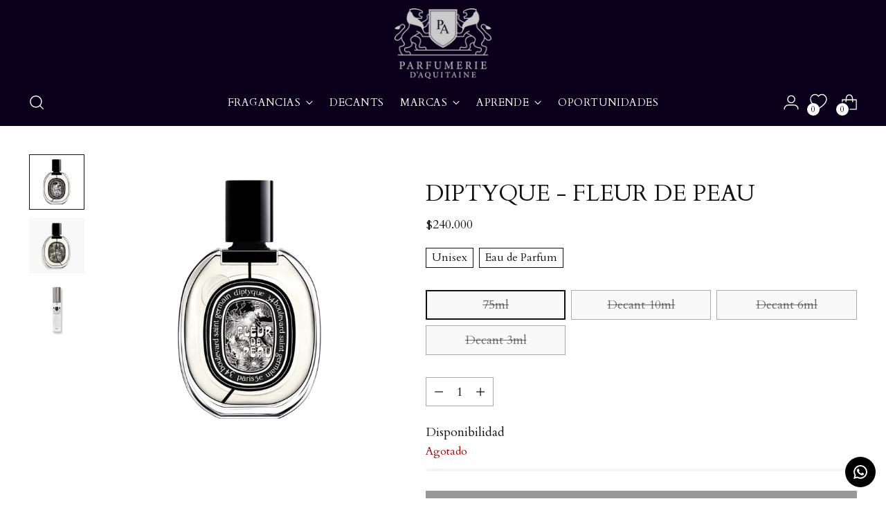

--- FILE ---
content_type: text/html; charset=utf-8
request_url: https://parfumeriedaquitaine.com/products/diptyque-fleur-de-peau
body_size: 101396
content:
<!doctype html>

<!--
  ___                 ___           ___           ___
       /  /\                     /__/\         /  /\         /  /\
      /  /:/_                    \  \:\       /  /:/        /  /::\
     /  /:/ /\  ___     ___       \  \:\     /  /:/        /  /:/\:\
    /  /:/ /:/ /__/\   /  /\  ___  \  \:\   /  /:/  ___   /  /:/  \:\
   /__/:/ /:/  \  \:\ /  /:/ /__/\  \__\:\ /__/:/  /  /\ /__/:/ \__\:\
   \  \:\/:/    \  \:\  /:/  \  \:\ /  /:/ \  \:\ /  /:/ \  \:\ /  /:/
    \  \::/      \  \:\/:/    \  \:\  /:/   \  \:\  /:/   \  \:\  /:/
     \  \:\       \  \::/      \  \:\/:/     \  \:\/:/     \  \:\/:/
      \  \:\       \__\/        \  \::/       \  \::/       \  \::/
       \__\/                     \__\/         \__\/         \__\/

  --------------------------------------------------------------------
  #  Stiletto v5.2.1
  #  Documentation: https://help.fluorescent.co/v/stiletto
  #  Purchase: https://themes.shopify.com/themes/stiletto/
  #  A product by Fluorescent: https://fluorescent.co/
  --------------------------------------------------------------------
-->

<html
  class="no-js"
  lang="es"
  style="
    --announcement-height: 1px;
    --mobile-sticky-header-height: 0px;
    --mobile-sticky-announcement-height: 0px;
  "
>
  <head>
    <meta charset="UTF-8">
    <meta http-equiv="X-UA-Compatible" content="IE=edge,chrome=1">
    <meta name="viewport" content="width=device-width,initial-scale=1">
    




  <meta name="description" content="Un homenaje al mítico amor entre Psique y Eros, que dio lugar al nacimiento de su hija, Hedone. Un aroma puede transmitir esta leyenda: los almizcles. El corazón de Fleur de Peau, es algodonoso, suave o húmedo. Resaltados con iris y semillas de ambreta, revelan toda su dimensión táctil. Fragancia ganadora de dos premio">



    <link rel="canonical" href="https://parfumeriedaquitaine.com/products/diptyque-fleur-de-peau">
    <link rel="preconnect" href="https://cdn.shopify.com" crossorigin><link rel="shortcut icon" href="//parfumeriedaquitaine.com/cdn/shop/files/Logo_mail.png?crop=center&height=32&v=1762468876&width=32" type="image/png"><title>Diptyque - Fleur de Peau
&ndash; Parfumerie d&#39;Aquitaine</title>

    





  
  
  
  
  




<meta property="og:url" content="https://parfumeriedaquitaine.com/products/diptyque-fleur-de-peau">
<meta property="og:site_name" content="Parfumerie d&#39;Aquitaine">
<meta property="og:type" content="product">
<meta property="og:title" content="Diptyque - Fleur de Peau">
<meta property="og:description" content="Un homenaje al mítico amor entre Psique y Eros, que dio lugar al nacimiento de su hija, Hedone. Un aroma puede transmitir esta leyenda: los almizcles. El corazón de Fleur de Peau, es algodonoso, suave o húmedo. Resaltados con iris y semillas de ambreta, revelan toda su dimensión táctil. Fragancia ganadora de dos premio">
<meta property="og:image" content="http://parfumeriedaquitaine.com/cdn/shop/products/diptyque-fleur-de-peau-7694013.jpg?v=1769526788&width=1024">
<meta property="og:image:secure_url" content="https://parfumeriedaquitaine.com/cdn/shop/products/diptyque-fleur-de-peau-7694013.jpg?v=1769526788&width=1024">
<meta property="og:price:amount" content="240.000">
<meta property="og:price:currency" content="CLP">

<meta name="twitter:title" content="Diptyque - Fleur de Peau">
<meta name="twitter:description" content="Un homenaje al mítico amor entre Psique y Eros, que dio lugar al nacimiento de su hija, Hedone. Un aroma puede transmitir esta leyenda: los almizcles. El corazón de Fleur de Peau, es algodonoso, suave o húmedo. Resaltados con iris y semillas de ambreta, revelan toda su dimensión táctil. Fragancia ganadora de dos premio">
<meta name="twitter:card" content="summary_large_image">
<meta name="twitter:image" content="https://parfumeriedaquitaine.com/cdn/shop/products/diptyque-fleur-de-peau-7694013.jpg?v=1769526788&width=1024">
<meta name="twitter:image:width" content="480">
<meta name="twitter:image:height" content="480">


    <script>
  console.log('Stiletto v5.2.1 by Fluorescent');

  document.documentElement.className = document.documentElement.className.replace('no-js', '');
  if (window.matchMedia(`(prefers-reduced-motion: reduce)`) === true || window.matchMedia(`(prefers-reduced-motion: reduce)`).matches === true) {
    document.documentElement.classList.add('prefers-reduced-motion');
  } else {
    document.documentElement.classList.add('do-anim');
  }

  window.theme = {
    version: 'v5.2.1',
    themeName: 'Stiletto',
    moneyFormat: "\u003cspan class='money'\u003e${{amount_no_decimals_with_comma_separator}}\u003c\/span\u003e",
    strings: {
      name: "Parfumerie d\u0026#39;Aquitaine",
      accessibility: {
        play_video: "Juega a",
        pause_video: "Pausa",
        range_lower: "Baja",
        range_upper: "Arriba"
      },
      product: {
        no_shipping_rates: "Tarifa de envío no disponible",
        country_placeholder: "País\/Región",
        review: "Escriba un comentario"
      },
      products: {
        product: {
          unavailable: "No disponible",
          unitPrice: "Precio de la unidad",
          unitPriceSeparator: "Por",
          sku: "SKU"
        }
      },
      cart: {
        editCartNote: "Editar notas de pedido",
        addCartNote: "Añadir una nota a al pedido",
        quantityError: "Tienes el número máximo de este producto en tu carrito"
      },
      pagination: {
        viewing: "Está viendo {{ of }} de {{ total }}",
        products: "productos",
        results: "Resultados"
      }
    },
    routes: {
      root: "/",
      cart: {
        base: "/cart",
        add: "/cart/add",
        change: "/cart/change",
        update: "/cart/update",
        clear: "/cart/clear",
        // Manual routes until Shopify adds support
        shipping: "/cart/shipping_rates",
      },
      // Manual routes until Shopify adds support
      products: "/products",
      productRecommendations: "/recommendations/products",
      predictive_search_url: '/search/suggest',
    },
    icons: {
      chevron: "\u003cspan class=\"icon icon-new icon-chevron \"\u003e\n  \u003csvg viewBox=\"0 0 24 24\" fill=\"none\" xmlns=\"http:\/\/www.w3.org\/2000\/svg\"\u003e\u003cpath d=\"M1.875 7.438 12 17.563 22.125 7.438\" stroke=\"currentColor\" stroke-width=\"2\"\/\u003e\u003c\/svg\u003e\n\u003c\/span\u003e\n",
      close: "\u003cspan class=\"icon icon-new icon-close \"\u003e\n  \u003csvg viewBox=\"0 0 24 24\" fill=\"none\" xmlns=\"http:\/\/www.w3.org\/2000\/svg\"\u003e\u003cpath d=\"M2.66 1.34 2 .68.68 2l.66.66 1.32-1.32zm18.68 21.32.66.66L23.32 22l-.66-.66-1.32 1.32zm1.32-20 .66-.66L22 .68l-.66.66 1.32 1.32zM1.34 21.34.68 22 2 23.32l.66-.66-1.32-1.32zm0-18.68 10 10 1.32-1.32-10-10-1.32 1.32zm11.32 10 10-10-1.32-1.32-10 10 1.32 1.32zm-1.32-1.32-10 10 1.32 1.32 10-10-1.32-1.32zm0 1.32 10 10 1.32-1.32-10-10-1.32 1.32z\" fill=\"currentColor\"\/\u003e\u003c\/svg\u003e\n\u003c\/span\u003e\n",
      zoom: "\u003cspan class=\"icon icon-new icon-zoom \"\u003e\n  \u003csvg viewBox=\"0 0 24 24\" fill=\"none\" xmlns=\"http:\/\/www.w3.org\/2000\/svg\"\u003e\u003cpath d=\"M10.3,19.71c5.21,0,9.44-4.23,9.44-9.44S15.51,.83,10.3,.83,.86,5.05,.86,10.27s4.23,9.44,9.44,9.44Z\" fill=\"none\" stroke=\"currentColor\" stroke-linecap=\"round\" stroke-miterlimit=\"10\" stroke-width=\"1.63\"\/\u003e\n        \u003cpath d=\"M5.05,10.27H15.54\" fill=\"none\" stroke=\"currentColor\" stroke-miterlimit=\"10\" stroke-width=\"1.63\"\/\u003e\n        \u003cpath class=\"cross-up\" d=\"M10.3,5.02V15.51\" fill=\"none\" stroke=\"currentColor\" stroke-miterlimit=\"10\" stroke-width=\"1.63\"\/\u003e\n        \u003cpath d=\"M16.92,16.9l6.49,6.49\" fill=\"none\" stroke=\"currentColor\" stroke-miterlimit=\"10\" stroke-width=\"1.63\"\/\u003e\u003c\/svg\u003e\n\u003c\/span\u003e\n"
    },
    coreData: {
      n: "Stiletto",
      v: "v5.2.1",
    }
  }

  window.theme.searchableFields = "body,product_type,title,variants.title,vendor";

  
    window.theme.allCountryOptionTags = "\u003coption value=\"Chile\" data-provinces=\"[[\u0026quot;Antofagasta\u0026quot;,\u0026quot;Antofagasta\u0026quot;],[\u0026quot;Araucanía\u0026quot;,\u0026quot;Araucanía\u0026quot;],[\u0026quot;Arica and Parinacota\u0026quot;,\u0026quot;Arica y Parinacota\u0026quot;],[\u0026quot;Atacama\u0026quot;,\u0026quot;Atacama\u0026quot;],[\u0026quot;Aysén\u0026quot;,\u0026quot;Aysén\u0026quot;],[\u0026quot;Biobío\u0026quot;,\u0026quot;Biobío\u0026quot;],[\u0026quot;Coquimbo\u0026quot;,\u0026quot;Coquimbo\u0026quot;],[\u0026quot;Los Lagos\u0026quot;,\u0026quot;Los Lagos\u0026quot;],[\u0026quot;Los Ríos\u0026quot;,\u0026quot;Los Ríos\u0026quot;],[\u0026quot;Magallanes\u0026quot;,\u0026quot;Magallanes\u0026quot;],[\u0026quot;Maule\u0026quot;,\u0026quot;Maule\u0026quot;],[\u0026quot;O\u0026#39;Higgins\u0026quot;,\u0026quot;O’Higgins\u0026quot;],[\u0026quot;Santiago\u0026quot;,\u0026quot;Santiago\u0026quot;],[\u0026quot;Tarapacá\u0026quot;,\u0026quot;Tarapacá\u0026quot;],[\u0026quot;Valparaíso\u0026quot;,\u0026quot;Valparaíso\u0026quot;],[\u0026quot;Ñuble\u0026quot;,\u0026quot;Ñuble\u0026quot;]]\"\u003eChile\u003c\/option\u003e\n\u003coption value=\"---\" data-provinces=\"[]\"\u003e---\u003c\/option\u003e\n\u003coption value=\"Afghanistan\" data-provinces=\"[]\"\u003eAfganistán\u003c\/option\u003e\n\u003coption value=\"Albania\" data-provinces=\"[]\"\u003eAlbania\u003c\/option\u003e\n\u003coption value=\"Germany\" data-provinces=\"[]\"\u003eAlemania\u003c\/option\u003e\n\u003coption value=\"Andorra\" data-provinces=\"[]\"\u003eAndorra\u003c\/option\u003e\n\u003coption value=\"Angola\" data-provinces=\"[]\"\u003eAngola\u003c\/option\u003e\n\u003coption value=\"Anguilla\" data-provinces=\"[]\"\u003eAnguila\u003c\/option\u003e\n\u003coption value=\"Antigua And Barbuda\" data-provinces=\"[]\"\u003eAntigua y Barbuda\u003c\/option\u003e\n\u003coption value=\"Saudi Arabia\" data-provinces=\"[]\"\u003eArabia Saudí\u003c\/option\u003e\n\u003coption value=\"Algeria\" data-provinces=\"[]\"\u003eArgelia\u003c\/option\u003e\n\u003coption value=\"Argentina\" data-provinces=\"[[\u0026quot;Buenos Aires\u0026quot;,\u0026quot;Buenos Aires (provincia)\u0026quot;],[\u0026quot;Catamarca\u0026quot;,\u0026quot;Catamarca\u0026quot;],[\u0026quot;Chaco\u0026quot;,\u0026quot;Chaco\u0026quot;],[\u0026quot;Chubut\u0026quot;,\u0026quot;Chubut\u0026quot;],[\u0026quot;Ciudad Autónoma de Buenos Aires\u0026quot;,\u0026quot;Ciudad Autónoma de Buenos Aires\u0026quot;],[\u0026quot;Corrientes\u0026quot;,\u0026quot;Corrientes\u0026quot;],[\u0026quot;Córdoba\u0026quot;,\u0026quot;Córdoba\u0026quot;],[\u0026quot;Entre Ríos\u0026quot;,\u0026quot;Entre Ríos\u0026quot;],[\u0026quot;Formosa\u0026quot;,\u0026quot;Formosa\u0026quot;],[\u0026quot;Jujuy\u0026quot;,\u0026quot;Jujuy\u0026quot;],[\u0026quot;La Pampa\u0026quot;,\u0026quot;La Pampa\u0026quot;],[\u0026quot;La Rioja\u0026quot;,\u0026quot;La Rioja\u0026quot;],[\u0026quot;Mendoza\u0026quot;,\u0026quot;Mendoza\u0026quot;],[\u0026quot;Misiones\u0026quot;,\u0026quot;Misiones\u0026quot;],[\u0026quot;Neuquén\u0026quot;,\u0026quot;Neuquén\u0026quot;],[\u0026quot;Río Negro\u0026quot;,\u0026quot;Río Negro\u0026quot;],[\u0026quot;Salta\u0026quot;,\u0026quot;Salta\u0026quot;],[\u0026quot;San Juan\u0026quot;,\u0026quot;San Juan\u0026quot;],[\u0026quot;San Luis\u0026quot;,\u0026quot;San Luis\u0026quot;],[\u0026quot;Santa Cruz\u0026quot;,\u0026quot;Santa Cruz\u0026quot;],[\u0026quot;Santa Fe\u0026quot;,\u0026quot;Santa Fe\u0026quot;],[\u0026quot;Santiago Del Estero\u0026quot;,\u0026quot;Santiago del Estero\u0026quot;],[\u0026quot;Tierra Del Fuego\u0026quot;,\u0026quot;Tierra del Fuego\u0026quot;],[\u0026quot;Tucumán\u0026quot;,\u0026quot;Tucumán\u0026quot;]]\"\u003eArgentina\u003c\/option\u003e\n\u003coption value=\"Armenia\" data-provinces=\"[]\"\u003eArmenia\u003c\/option\u003e\n\u003coption value=\"Aruba\" data-provinces=\"[]\"\u003eAruba\u003c\/option\u003e\n\u003coption value=\"Australia\" data-provinces=\"[[\u0026quot;Australian Capital Territory\u0026quot;,\u0026quot;Territorio de la Capital Australiana\u0026quot;],[\u0026quot;New South Wales\u0026quot;,\u0026quot;Nueva Gales del Sur\u0026quot;],[\u0026quot;Northern Territory\u0026quot;,\u0026quot;Territorio del Norte\u0026quot;],[\u0026quot;Queensland\u0026quot;,\u0026quot;Queensland\u0026quot;],[\u0026quot;South Australia\u0026quot;,\u0026quot;Australia Meridional\u0026quot;],[\u0026quot;Tasmania\u0026quot;,\u0026quot;Tasmania\u0026quot;],[\u0026quot;Victoria\u0026quot;,\u0026quot;Victoria\u0026quot;],[\u0026quot;Western Australia\u0026quot;,\u0026quot;Australia Occidental\u0026quot;]]\"\u003eAustralia\u003c\/option\u003e\n\u003coption value=\"Austria\" data-provinces=\"[]\"\u003eAustria\u003c\/option\u003e\n\u003coption value=\"Azerbaijan\" data-provinces=\"[]\"\u003eAzerbaiyán\u003c\/option\u003e\n\u003coption value=\"Bahamas\" data-provinces=\"[]\"\u003eBahamas\u003c\/option\u003e\n\u003coption value=\"Bangladesh\" data-provinces=\"[]\"\u003eBangladés\u003c\/option\u003e\n\u003coption value=\"Barbados\" data-provinces=\"[]\"\u003eBarbados\u003c\/option\u003e\n\u003coption value=\"Bahrain\" data-provinces=\"[]\"\u003eBaréin\u003c\/option\u003e\n\u003coption value=\"Belgium\" data-provinces=\"[]\"\u003eBélgica\u003c\/option\u003e\n\u003coption value=\"Belize\" data-provinces=\"[]\"\u003eBelice\u003c\/option\u003e\n\u003coption value=\"Benin\" data-provinces=\"[]\"\u003eBenín\u003c\/option\u003e\n\u003coption value=\"Bermuda\" data-provinces=\"[]\"\u003eBermudas\u003c\/option\u003e\n\u003coption value=\"Belarus\" data-provinces=\"[]\"\u003eBielorrusia\u003c\/option\u003e\n\u003coption value=\"Bolivia\" data-provinces=\"[]\"\u003eBolivia\u003c\/option\u003e\n\u003coption value=\"Bosnia And Herzegovina\" data-provinces=\"[]\"\u003eBosnia y Herzegovina\u003c\/option\u003e\n\u003coption value=\"Botswana\" data-provinces=\"[]\"\u003eBotsuana\u003c\/option\u003e\n\u003coption value=\"Brazil\" data-provinces=\"[[\u0026quot;Acre\u0026quot;,\u0026quot;Estado de Acre\u0026quot;],[\u0026quot;Alagoas\u0026quot;,\u0026quot;Alagoas\u0026quot;],[\u0026quot;Amapá\u0026quot;,\u0026quot;Amapá\u0026quot;],[\u0026quot;Amazonas\u0026quot;,\u0026quot;Estado de Amazonas\u0026quot;],[\u0026quot;Bahia\u0026quot;,\u0026quot;Estado de Bahía\u0026quot;],[\u0026quot;Ceará\u0026quot;,\u0026quot;Ceará\u0026quot;],[\u0026quot;Distrito Federal\u0026quot;,\u0026quot;Distrito Federal\u0026quot;],[\u0026quot;Espírito Santo\u0026quot;,\u0026quot;Estado de Espírito Santo\u0026quot;],[\u0026quot;Goiás\u0026quot;,\u0026quot;Estado de Goiás\u0026quot;],[\u0026quot;Maranhão\u0026quot;,\u0026quot;Maranhão\u0026quot;],[\u0026quot;Mato Grosso\u0026quot;,\u0026quot;Mato Grosso\u0026quot;],[\u0026quot;Mato Grosso do Sul\u0026quot;,\u0026quot;Mato Grosso del Sur\u0026quot;],[\u0026quot;Minas Gerais\u0026quot;,\u0026quot;Estado de Minas Gerais\u0026quot;],[\u0026quot;Paraná\u0026quot;,\u0026quot;Paraná\u0026quot;],[\u0026quot;Paraíba\u0026quot;,\u0026quot;Paraíba\u0026quot;],[\u0026quot;Pará\u0026quot;,\u0026quot;Pará\u0026quot;],[\u0026quot;Pernambuco\u0026quot;,\u0026quot;Pernambuco\u0026quot;],[\u0026quot;Piauí\u0026quot;,\u0026quot;Piauí\u0026quot;],[\u0026quot;Rio Grande do Norte\u0026quot;,\u0026quot;Río Grande del Norte\u0026quot;],[\u0026quot;Rio Grande do Sul\u0026quot;,\u0026quot;Río Grande del Sur\u0026quot;],[\u0026quot;Rio de Janeiro\u0026quot;,\u0026quot;Estado de Río de Janeiro\u0026quot;],[\u0026quot;Rondônia\u0026quot;,\u0026quot;Rondonia\u0026quot;],[\u0026quot;Roraima\u0026quot;,\u0026quot;Roraima\u0026quot;],[\u0026quot;Santa Catarina\u0026quot;,\u0026quot;Santa Catarina\u0026quot;],[\u0026quot;Sergipe\u0026quot;,\u0026quot;Sergipe\u0026quot;],[\u0026quot;São Paulo\u0026quot;,\u0026quot;São Paulo\u0026quot;],[\u0026quot;Tocantins\u0026quot;,\u0026quot;Tocantins\u0026quot;]]\"\u003eBrasil\u003c\/option\u003e\n\u003coption value=\"Brunei\" data-provinces=\"[]\"\u003eBrunéi\u003c\/option\u003e\n\u003coption value=\"Bulgaria\" data-provinces=\"[]\"\u003eBulgaria\u003c\/option\u003e\n\u003coption value=\"Burkina Faso\" data-provinces=\"[]\"\u003eBurkina Faso\u003c\/option\u003e\n\u003coption value=\"Burundi\" data-provinces=\"[]\"\u003eBurundi\u003c\/option\u003e\n\u003coption value=\"Bhutan\" data-provinces=\"[]\"\u003eBután\u003c\/option\u003e\n\u003coption value=\"Cape Verde\" data-provinces=\"[]\"\u003eCabo Verde\u003c\/option\u003e\n\u003coption value=\"Cambodia\" data-provinces=\"[]\"\u003eCamboya\u003c\/option\u003e\n\u003coption value=\"Republic of Cameroon\" data-provinces=\"[]\"\u003eCamerún\u003c\/option\u003e\n\u003coption value=\"Canada\" data-provinces=\"[[\u0026quot;Alberta\u0026quot;,\u0026quot;Alberta\u0026quot;],[\u0026quot;British Columbia\u0026quot;,\u0026quot;Columbia Británica\u0026quot;],[\u0026quot;Manitoba\u0026quot;,\u0026quot;Manitoba\u0026quot;],[\u0026quot;New Brunswick\u0026quot;,\u0026quot;Nuevo Brunswick\u0026quot;],[\u0026quot;Newfoundland and Labrador\u0026quot;,\u0026quot;Terranova y Labrador\u0026quot;],[\u0026quot;Northwest Territories\u0026quot;,\u0026quot;Territorios del Noroeste\u0026quot;],[\u0026quot;Nova Scotia\u0026quot;,\u0026quot;Nueva Escocia\u0026quot;],[\u0026quot;Nunavut\u0026quot;,\u0026quot;Nunavut\u0026quot;],[\u0026quot;Ontario\u0026quot;,\u0026quot;Ontario\u0026quot;],[\u0026quot;Prince Edward Island\u0026quot;,\u0026quot;Isla del Príncipe Eduardo\u0026quot;],[\u0026quot;Quebec\u0026quot;,\u0026quot;Quebec\u0026quot;],[\u0026quot;Saskatchewan\u0026quot;,\u0026quot;Saskatchewan\u0026quot;],[\u0026quot;Yukon\u0026quot;,\u0026quot;Yukón\u0026quot;]]\"\u003eCanadá\u003c\/option\u003e\n\u003coption value=\"Caribbean Netherlands\" data-provinces=\"[]\"\u003eCaribe neerlandés\u003c\/option\u003e\n\u003coption value=\"Qatar\" data-provinces=\"[]\"\u003eCatar\u003c\/option\u003e\n\u003coption value=\"Chad\" data-provinces=\"[]\"\u003eChad\u003c\/option\u003e\n\u003coption value=\"Czech Republic\" data-provinces=\"[]\"\u003eChequia\u003c\/option\u003e\n\u003coption value=\"Chile\" data-provinces=\"[[\u0026quot;Antofagasta\u0026quot;,\u0026quot;Antofagasta\u0026quot;],[\u0026quot;Araucanía\u0026quot;,\u0026quot;Araucanía\u0026quot;],[\u0026quot;Arica and Parinacota\u0026quot;,\u0026quot;Arica y Parinacota\u0026quot;],[\u0026quot;Atacama\u0026quot;,\u0026quot;Atacama\u0026quot;],[\u0026quot;Aysén\u0026quot;,\u0026quot;Aysén\u0026quot;],[\u0026quot;Biobío\u0026quot;,\u0026quot;Biobío\u0026quot;],[\u0026quot;Coquimbo\u0026quot;,\u0026quot;Coquimbo\u0026quot;],[\u0026quot;Los Lagos\u0026quot;,\u0026quot;Los Lagos\u0026quot;],[\u0026quot;Los Ríos\u0026quot;,\u0026quot;Los Ríos\u0026quot;],[\u0026quot;Magallanes\u0026quot;,\u0026quot;Magallanes\u0026quot;],[\u0026quot;Maule\u0026quot;,\u0026quot;Maule\u0026quot;],[\u0026quot;O\u0026#39;Higgins\u0026quot;,\u0026quot;O’Higgins\u0026quot;],[\u0026quot;Santiago\u0026quot;,\u0026quot;Santiago\u0026quot;],[\u0026quot;Tarapacá\u0026quot;,\u0026quot;Tarapacá\u0026quot;],[\u0026quot;Valparaíso\u0026quot;,\u0026quot;Valparaíso\u0026quot;],[\u0026quot;Ñuble\u0026quot;,\u0026quot;Ñuble\u0026quot;]]\"\u003eChile\u003c\/option\u003e\n\u003coption value=\"China\" data-provinces=\"[[\u0026quot;Anhui\u0026quot;,\u0026quot;Anhui\u0026quot;],[\u0026quot;Beijing\u0026quot;,\u0026quot;Pekín\u0026quot;],[\u0026quot;Chongqing\u0026quot;,\u0026quot;Chongqing\u0026quot;],[\u0026quot;Fujian\u0026quot;,\u0026quot;Fujian\u0026quot;],[\u0026quot;Gansu\u0026quot;,\u0026quot;Gansu\u0026quot;],[\u0026quot;Guangdong\u0026quot;,\u0026quot;Provincia de Cantón\u0026quot;],[\u0026quot;Guangxi\u0026quot;,\u0026quot;Guangxi\u0026quot;],[\u0026quot;Guizhou\u0026quot;,\u0026quot;Guizhou\u0026quot;],[\u0026quot;Hainan\u0026quot;,\u0026quot;Hainan\u0026quot;],[\u0026quot;Hebei\u0026quot;,\u0026quot;Hebei\u0026quot;],[\u0026quot;Heilongjiang\u0026quot;,\u0026quot;Heilongjiang\u0026quot;],[\u0026quot;Henan\u0026quot;,\u0026quot;Henan\u0026quot;],[\u0026quot;Hubei\u0026quot;,\u0026quot;Hubei\u0026quot;],[\u0026quot;Hunan\u0026quot;,\u0026quot;Hunan\u0026quot;],[\u0026quot;Inner Mongolia\u0026quot;,\u0026quot;Mongolia Interior\u0026quot;],[\u0026quot;Jiangsu\u0026quot;,\u0026quot;Jiangsu\u0026quot;],[\u0026quot;Jiangxi\u0026quot;,\u0026quot;Jiangxi\u0026quot;],[\u0026quot;Jilin\u0026quot;,\u0026quot;Jilin\u0026quot;],[\u0026quot;Liaoning\u0026quot;,\u0026quot;Liaoning\u0026quot;],[\u0026quot;Ningxia\u0026quot;,\u0026quot;Ningxia\u0026quot;],[\u0026quot;Qinghai\u0026quot;,\u0026quot;Qinghai\u0026quot;],[\u0026quot;Shaanxi\u0026quot;,\u0026quot;Shaanxi\u0026quot;],[\u0026quot;Shandong\u0026quot;,\u0026quot;Shandong\u0026quot;],[\u0026quot;Shanghai\u0026quot;,\u0026quot;Shanghái\u0026quot;],[\u0026quot;Shanxi\u0026quot;,\u0026quot;Shanxi\u0026quot;],[\u0026quot;Sichuan\u0026quot;,\u0026quot;Sichuan\u0026quot;],[\u0026quot;Tianjin\u0026quot;,\u0026quot;Tianjin\u0026quot;],[\u0026quot;Xinjiang\u0026quot;,\u0026quot;Sinkiang\u0026quot;],[\u0026quot;Xizang\u0026quot;,\u0026quot;Tíbet\u0026quot;],[\u0026quot;Yunnan\u0026quot;,\u0026quot;Yunnan\u0026quot;],[\u0026quot;Zhejiang\u0026quot;,\u0026quot;Zhejiang\u0026quot;]]\"\u003eChina\u003c\/option\u003e\n\u003coption value=\"Cyprus\" data-provinces=\"[]\"\u003eChipre\u003c\/option\u003e\n\u003coption value=\"Holy See (Vatican City State)\" data-provinces=\"[]\"\u003eCiudad del Vaticano\u003c\/option\u003e\n\u003coption value=\"Colombia\" data-provinces=\"[[\u0026quot;Amazonas\u0026quot;,\u0026quot;Amazonas\u0026quot;],[\u0026quot;Antioquia\u0026quot;,\u0026quot;Antioquia\u0026quot;],[\u0026quot;Arauca\u0026quot;,\u0026quot;Arauca\u0026quot;],[\u0026quot;Atlántico\u0026quot;,\u0026quot;Atlántico\u0026quot;],[\u0026quot;Bogotá, D.C.\u0026quot;,\u0026quot;Bogotá\u0026quot;],[\u0026quot;Bolívar\u0026quot;,\u0026quot;Bolívar\u0026quot;],[\u0026quot;Boyacá\u0026quot;,\u0026quot;Boyacá\u0026quot;],[\u0026quot;Caldas\u0026quot;,\u0026quot;Caldas\u0026quot;],[\u0026quot;Caquetá\u0026quot;,\u0026quot;Caquetá\u0026quot;],[\u0026quot;Casanare\u0026quot;,\u0026quot;Casanare\u0026quot;],[\u0026quot;Cauca\u0026quot;,\u0026quot;Cauca\u0026quot;],[\u0026quot;Cesar\u0026quot;,\u0026quot;Cesar\u0026quot;],[\u0026quot;Chocó\u0026quot;,\u0026quot;Chocó\u0026quot;],[\u0026quot;Cundinamarca\u0026quot;,\u0026quot;Cundinamarca\u0026quot;],[\u0026quot;Córdoba\u0026quot;,\u0026quot;Córdoba\u0026quot;],[\u0026quot;Guainía\u0026quot;,\u0026quot;Guainía\u0026quot;],[\u0026quot;Guaviare\u0026quot;,\u0026quot;Guaviare\u0026quot;],[\u0026quot;Huila\u0026quot;,\u0026quot;Huila\u0026quot;],[\u0026quot;La Guajira\u0026quot;,\u0026quot;La Guajira\u0026quot;],[\u0026quot;Magdalena\u0026quot;,\u0026quot;Magdalena\u0026quot;],[\u0026quot;Meta\u0026quot;,\u0026quot;Meta\u0026quot;],[\u0026quot;Nariño\u0026quot;,\u0026quot;Nariño\u0026quot;],[\u0026quot;Norte de Santander\u0026quot;,\u0026quot;Norte de Santander\u0026quot;],[\u0026quot;Putumayo\u0026quot;,\u0026quot;Putumayo\u0026quot;],[\u0026quot;Quindío\u0026quot;,\u0026quot;Quindío\u0026quot;],[\u0026quot;Risaralda\u0026quot;,\u0026quot;Risaralda\u0026quot;],[\u0026quot;San Andrés, Providencia y Santa Catalina\u0026quot;,\u0026quot;Archipiélago de San Andrés, Providencia y Santa Catalina\u0026quot;],[\u0026quot;Santander\u0026quot;,\u0026quot;Santander\u0026quot;],[\u0026quot;Sucre\u0026quot;,\u0026quot;Sucre\u0026quot;],[\u0026quot;Tolima\u0026quot;,\u0026quot;Tolima\u0026quot;],[\u0026quot;Valle del Cauca\u0026quot;,\u0026quot;Valle del Cauca\u0026quot;],[\u0026quot;Vaupés\u0026quot;,\u0026quot;Vaupés\u0026quot;],[\u0026quot;Vichada\u0026quot;,\u0026quot;Vichada\u0026quot;]]\"\u003eColombia\u003c\/option\u003e\n\u003coption value=\"Comoros\" data-provinces=\"[]\"\u003eComoras\u003c\/option\u003e\n\u003coption value=\"Congo\" data-provinces=\"[]\"\u003eCongo\u003c\/option\u003e\n\u003coption value=\"South Korea\" data-provinces=\"[[\u0026quot;Busan\u0026quot;,\u0026quot;Busan\u0026quot;],[\u0026quot;Chungbuk\u0026quot;,\u0026quot;Chungcheong del Norte\u0026quot;],[\u0026quot;Chungnam\u0026quot;,\u0026quot;Chungcheong del Sur\u0026quot;],[\u0026quot;Daegu\u0026quot;,\u0026quot;Daegu\u0026quot;],[\u0026quot;Daejeon\u0026quot;,\u0026quot;Daejeon\u0026quot;],[\u0026quot;Gangwon\u0026quot;,\u0026quot;Gangwon\u0026quot;],[\u0026quot;Gwangju\u0026quot;,\u0026quot;Gwangju\u0026quot;],[\u0026quot;Gyeongbuk\u0026quot;,\u0026quot;Gyeongsang del Norte\u0026quot;],[\u0026quot;Gyeonggi\u0026quot;,\u0026quot;Gyeonggi\u0026quot;],[\u0026quot;Gyeongnam\u0026quot;,\u0026quot;Gyeongsang del Sur\u0026quot;],[\u0026quot;Incheon\u0026quot;,\u0026quot;Incheon\u0026quot;],[\u0026quot;Jeju\u0026quot;,\u0026quot;Jeju-do\u0026quot;],[\u0026quot;Jeonbuk\u0026quot;,\u0026quot;Jeolla del Norte\u0026quot;],[\u0026quot;Jeonnam\u0026quot;,\u0026quot;Jeolla del Sur\u0026quot;],[\u0026quot;Sejong\u0026quot;,\u0026quot;Sejong\u0026quot;],[\u0026quot;Seoul\u0026quot;,\u0026quot;Seúl\u0026quot;],[\u0026quot;Ulsan\u0026quot;,\u0026quot;Ulsan\u0026quot;]]\"\u003eCorea del Sur\u003c\/option\u003e\n\u003coption value=\"Costa Rica\" data-provinces=\"[[\u0026quot;Alajuela\u0026quot;,\u0026quot;Provincia de Alajuela\u0026quot;],[\u0026quot;Cartago\u0026quot;,\u0026quot;Provincia de Cartago\u0026quot;],[\u0026quot;Guanacaste\u0026quot;,\u0026quot;Provincia de Guanacaste\u0026quot;],[\u0026quot;Heredia\u0026quot;,\u0026quot;Heredia\u0026quot;],[\u0026quot;Limón\u0026quot;,\u0026quot;Limón\u0026quot;],[\u0026quot;Puntarenas\u0026quot;,\u0026quot;Puntarenas\u0026quot;],[\u0026quot;San José\u0026quot;,\u0026quot;Provincia de San José\u0026quot;]]\"\u003eCosta Rica\u003c\/option\u003e\n\u003coption value=\"Croatia\" data-provinces=\"[]\"\u003eCroacia\u003c\/option\u003e\n\u003coption value=\"Curaçao\" data-provinces=\"[]\"\u003eCurazao\u003c\/option\u003e\n\u003coption value=\"Côte d'Ivoire\" data-provinces=\"[]\"\u003eCôte d’Ivoire\u003c\/option\u003e\n\u003coption value=\"Denmark\" data-provinces=\"[]\"\u003eDinamarca\u003c\/option\u003e\n\u003coption value=\"Dominica\" data-provinces=\"[]\"\u003eDominica\u003c\/option\u003e\n\u003coption value=\"Ecuador\" data-provinces=\"[]\"\u003eEcuador\u003c\/option\u003e\n\u003coption value=\"Egypt\" data-provinces=\"[[\u0026quot;6th of October\u0026quot;,\u0026quot;6 de octubre\u0026quot;],[\u0026quot;Al Sharqia\u0026quot;,\u0026quot;Oriental\u0026quot;],[\u0026quot;Alexandria\u0026quot;,\u0026quot;Alejandría\u0026quot;],[\u0026quot;Aswan\u0026quot;,\u0026quot;Asuán\u0026quot;],[\u0026quot;Asyut\u0026quot;,\u0026quot;Asiut\u0026quot;],[\u0026quot;Beheira\u0026quot;,\u0026quot;Behera\u0026quot;],[\u0026quot;Beni Suef\u0026quot;,\u0026quot;Beni Suef\u0026quot;],[\u0026quot;Cairo\u0026quot;,\u0026quot;El Cairo\u0026quot;],[\u0026quot;Dakahlia\u0026quot;,\u0026quot;Dacalia\u0026quot;],[\u0026quot;Damietta\u0026quot;,\u0026quot;Damieta\u0026quot;],[\u0026quot;Faiyum\u0026quot;,\u0026quot;Fayún\u0026quot;],[\u0026quot;Gharbia\u0026quot;,\u0026quot;Occidental\u0026quot;],[\u0026quot;Giza\u0026quot;,\u0026quot;Guiza\u0026quot;],[\u0026quot;Helwan\u0026quot;,\u0026quot;Helwan\u0026quot;],[\u0026quot;Ismailia\u0026quot;,\u0026quot;Ismailia\u0026quot;],[\u0026quot;Kafr el-Sheikh\u0026quot;,\u0026quot;Kafr el Sheij\u0026quot;],[\u0026quot;Luxor\u0026quot;,\u0026quot;Lúxor\u0026quot;],[\u0026quot;Matrouh\u0026quot;,\u0026quot;Matrú\u0026quot;],[\u0026quot;Minya\u0026quot;,\u0026quot;Menia\u0026quot;],[\u0026quot;Monufia\u0026quot;,\u0026quot;Menufia\u0026quot;],[\u0026quot;New Valley\u0026quot;,\u0026quot;Nuevo Valle\u0026quot;],[\u0026quot;North Sinai\u0026quot;,\u0026quot;Sinaí del Norte\u0026quot;],[\u0026quot;Port Said\u0026quot;,\u0026quot;Puerto Saíd\u0026quot;],[\u0026quot;Qalyubia\u0026quot;,\u0026quot;Caliubia\u0026quot;],[\u0026quot;Qena\u0026quot;,\u0026quot;Quena\u0026quot;],[\u0026quot;Red Sea\u0026quot;,\u0026quot;Mar Rojo\u0026quot;],[\u0026quot;Sohag\u0026quot;,\u0026quot;Suhag\u0026quot;],[\u0026quot;South Sinai\u0026quot;,\u0026quot;Sinaí del Sur\u0026quot;],[\u0026quot;Suez\u0026quot;,\u0026quot;Gobernación de Suez\u0026quot;]]\"\u003eEgipto\u003c\/option\u003e\n\u003coption value=\"El Salvador\" data-provinces=\"[[\u0026quot;Ahuachapán\u0026quot;,\u0026quot;Ahuachapán\u0026quot;],[\u0026quot;Cabañas\u0026quot;,\u0026quot;Cabañas\u0026quot;],[\u0026quot;Chalatenango\u0026quot;,\u0026quot;Chalatenango\u0026quot;],[\u0026quot;Cuscatlán\u0026quot;,\u0026quot;Cuscatlán\u0026quot;],[\u0026quot;La Libertad\u0026quot;,\u0026quot;La Libertad\u0026quot;],[\u0026quot;La Paz\u0026quot;,\u0026quot;La Paz\u0026quot;],[\u0026quot;La Unión\u0026quot;,\u0026quot;La Unión\u0026quot;],[\u0026quot;Morazán\u0026quot;,\u0026quot;Morazán\u0026quot;],[\u0026quot;San Miguel\u0026quot;,\u0026quot;San Miguel\u0026quot;],[\u0026quot;San Salvador\u0026quot;,\u0026quot;San Salvador\u0026quot;],[\u0026quot;San Vicente\u0026quot;,\u0026quot;San Vicente\u0026quot;],[\u0026quot;Santa Ana\u0026quot;,\u0026quot;Santa Ana\u0026quot;],[\u0026quot;Sonsonate\u0026quot;,\u0026quot;Sonsonate\u0026quot;],[\u0026quot;Usulután\u0026quot;,\u0026quot;Usulután\u0026quot;]]\"\u003eEl Salvador\u003c\/option\u003e\n\u003coption value=\"United Arab Emirates\" data-provinces=\"[[\u0026quot;Abu Dhabi\u0026quot;,\u0026quot;Abu Dabi\u0026quot;],[\u0026quot;Ajman\u0026quot;,\u0026quot;Ajmán\u0026quot;],[\u0026quot;Dubai\u0026quot;,\u0026quot;Dubái\u0026quot;],[\u0026quot;Fujairah\u0026quot;,\u0026quot;Fuyaira\u0026quot;],[\u0026quot;Ras al-Khaimah\u0026quot;,\u0026quot;Ras al-Jaima\u0026quot;],[\u0026quot;Sharjah\u0026quot;,\u0026quot;Sharjah\u0026quot;],[\u0026quot;Umm al-Quwain\u0026quot;,\u0026quot;Umm al-Qaywayn\u0026quot;]]\"\u003eEmiratos Árabes Unidos\u003c\/option\u003e\n\u003coption value=\"Eritrea\" data-provinces=\"[]\"\u003eEritrea\u003c\/option\u003e\n\u003coption value=\"Slovakia\" data-provinces=\"[]\"\u003eEslovaquia\u003c\/option\u003e\n\u003coption value=\"Slovenia\" data-provinces=\"[]\"\u003eEslovenia\u003c\/option\u003e\n\u003coption value=\"Spain\" data-provinces=\"[[\u0026quot;A Coruña\u0026quot;,\u0026quot;La Coruña\u0026quot;],[\u0026quot;Albacete\u0026quot;,\u0026quot;Albacete\u0026quot;],[\u0026quot;Alicante\u0026quot;,\u0026quot;Alicante\u0026quot;],[\u0026quot;Almería\u0026quot;,\u0026quot;Almería\u0026quot;],[\u0026quot;Asturias\u0026quot;,\u0026quot;Asturias\u0026quot;],[\u0026quot;Badajoz\u0026quot;,\u0026quot;Badajoz\u0026quot;],[\u0026quot;Balears\u0026quot;,\u0026quot;Islas Baleares\u0026quot;],[\u0026quot;Barcelona\u0026quot;,\u0026quot;Barcelona\u0026quot;],[\u0026quot;Burgos\u0026quot;,\u0026quot;Burgos\u0026quot;],[\u0026quot;Cantabria\u0026quot;,\u0026quot;Cantabria\u0026quot;],[\u0026quot;Castellón\u0026quot;,\u0026quot;Castellón\u0026quot;],[\u0026quot;Ceuta\u0026quot;,\u0026quot;Ceuta\u0026quot;],[\u0026quot;Ciudad Real\u0026quot;,\u0026quot;Ciudad Real\u0026quot;],[\u0026quot;Cuenca\u0026quot;,\u0026quot;Cuenca\u0026quot;],[\u0026quot;Cáceres\u0026quot;,\u0026quot;Cáceres\u0026quot;],[\u0026quot;Cádiz\u0026quot;,\u0026quot;Cádiz\u0026quot;],[\u0026quot;Córdoba\u0026quot;,\u0026quot;Córdoba\u0026quot;],[\u0026quot;Girona\u0026quot;,\u0026quot;Gerona\u0026quot;],[\u0026quot;Granada\u0026quot;,\u0026quot;Granada\u0026quot;],[\u0026quot;Guadalajara\u0026quot;,\u0026quot;Guadalajara\u0026quot;],[\u0026quot;Guipúzcoa\u0026quot;,\u0026quot;Guipúzcoa\u0026quot;],[\u0026quot;Huelva\u0026quot;,\u0026quot;Huelva\u0026quot;],[\u0026quot;Huesca\u0026quot;,\u0026quot;Huesca\u0026quot;],[\u0026quot;Jaén\u0026quot;,\u0026quot;Jaén\u0026quot;],[\u0026quot;La Rioja\u0026quot;,\u0026quot;La Rioja\u0026quot;],[\u0026quot;Las Palmas\u0026quot;,\u0026quot;Las Palmas\u0026quot;],[\u0026quot;León\u0026quot;,\u0026quot;León\u0026quot;],[\u0026quot;Lleida\u0026quot;,\u0026quot;Lérida\u0026quot;],[\u0026quot;Lugo\u0026quot;,\u0026quot;Lugo\u0026quot;],[\u0026quot;Madrid\u0026quot;,\u0026quot;Madrid\u0026quot;],[\u0026quot;Melilla\u0026quot;,\u0026quot;Melilla\u0026quot;],[\u0026quot;Murcia\u0026quot;,\u0026quot;Murcia\u0026quot;],[\u0026quot;Málaga\u0026quot;,\u0026quot;Málaga\u0026quot;],[\u0026quot;Navarra\u0026quot;,\u0026quot;Navarra\u0026quot;],[\u0026quot;Ourense\u0026quot;,\u0026quot;Orense\u0026quot;],[\u0026quot;Palencia\u0026quot;,\u0026quot;Palencia\u0026quot;],[\u0026quot;Pontevedra\u0026quot;,\u0026quot;Pontevedra\u0026quot;],[\u0026quot;Salamanca\u0026quot;,\u0026quot;Salamanca\u0026quot;],[\u0026quot;Santa Cruz de Tenerife\u0026quot;,\u0026quot;Santa Cruz de Tenerife\u0026quot;],[\u0026quot;Segovia\u0026quot;,\u0026quot;Segovia\u0026quot;],[\u0026quot;Sevilla\u0026quot;,\u0026quot;Sevilla\u0026quot;],[\u0026quot;Soria\u0026quot;,\u0026quot;Soria\u0026quot;],[\u0026quot;Tarragona\u0026quot;,\u0026quot;Tarragona\u0026quot;],[\u0026quot;Teruel\u0026quot;,\u0026quot;Teruel\u0026quot;],[\u0026quot;Toledo\u0026quot;,\u0026quot;Toledo\u0026quot;],[\u0026quot;Valencia\u0026quot;,\u0026quot;Valencia\u0026quot;],[\u0026quot;Valladolid\u0026quot;,\u0026quot;Valladolid\u0026quot;],[\u0026quot;Vizcaya\u0026quot;,\u0026quot;Vizcaya\u0026quot;],[\u0026quot;Zamora\u0026quot;,\u0026quot;Zamora\u0026quot;],[\u0026quot;Zaragoza\u0026quot;,\u0026quot;Zaragoza\u0026quot;],[\u0026quot;Álava\u0026quot;,\u0026quot;Álava\u0026quot;],[\u0026quot;Ávila\u0026quot;,\u0026quot;Ávila\u0026quot;]]\"\u003eEspaña\u003c\/option\u003e\n\u003coption value=\"United States\" data-provinces=\"[[\u0026quot;Alabama\u0026quot;,\u0026quot;Alabama\u0026quot;],[\u0026quot;Alaska\u0026quot;,\u0026quot;Alaska\u0026quot;],[\u0026quot;American Samoa\u0026quot;,\u0026quot;Samoa Americana\u0026quot;],[\u0026quot;Arizona\u0026quot;,\u0026quot;Arizona\u0026quot;],[\u0026quot;Arkansas\u0026quot;,\u0026quot;Arkansas\u0026quot;],[\u0026quot;Armed Forces Americas\u0026quot;,\u0026quot;Fuerzas Armadas de las Américas\u0026quot;],[\u0026quot;Armed Forces Europe\u0026quot;,\u0026quot;Fuerzas Armadas de Europa\u0026quot;],[\u0026quot;Armed Forces Pacific\u0026quot;,\u0026quot;Fuerzas Armadas del Pacífico\u0026quot;],[\u0026quot;California\u0026quot;,\u0026quot;California\u0026quot;],[\u0026quot;Colorado\u0026quot;,\u0026quot;Colorado\u0026quot;],[\u0026quot;Connecticut\u0026quot;,\u0026quot;Connecticut\u0026quot;],[\u0026quot;Delaware\u0026quot;,\u0026quot;Delaware\u0026quot;],[\u0026quot;District of Columbia\u0026quot;,\u0026quot;Washington D. C.\u0026quot;],[\u0026quot;Federated States of Micronesia\u0026quot;,\u0026quot;Micronesia\u0026quot;],[\u0026quot;Florida\u0026quot;,\u0026quot;Florida\u0026quot;],[\u0026quot;Georgia\u0026quot;,\u0026quot;Georgia\u0026quot;],[\u0026quot;Guam\u0026quot;,\u0026quot;Guam\u0026quot;],[\u0026quot;Hawaii\u0026quot;,\u0026quot;Hawái\u0026quot;],[\u0026quot;Idaho\u0026quot;,\u0026quot;Idaho\u0026quot;],[\u0026quot;Illinois\u0026quot;,\u0026quot;Illinois\u0026quot;],[\u0026quot;Indiana\u0026quot;,\u0026quot;Indiana\u0026quot;],[\u0026quot;Iowa\u0026quot;,\u0026quot;Iowa\u0026quot;],[\u0026quot;Kansas\u0026quot;,\u0026quot;Kansas\u0026quot;],[\u0026quot;Kentucky\u0026quot;,\u0026quot;Kentucky\u0026quot;],[\u0026quot;Louisiana\u0026quot;,\u0026quot;Luisiana\u0026quot;],[\u0026quot;Maine\u0026quot;,\u0026quot;Maine\u0026quot;],[\u0026quot;Marshall Islands\u0026quot;,\u0026quot;Islas Marshall\u0026quot;],[\u0026quot;Maryland\u0026quot;,\u0026quot;Maryland\u0026quot;],[\u0026quot;Massachusetts\u0026quot;,\u0026quot;Massachusetts\u0026quot;],[\u0026quot;Michigan\u0026quot;,\u0026quot;Míchigan\u0026quot;],[\u0026quot;Minnesota\u0026quot;,\u0026quot;Minnesota\u0026quot;],[\u0026quot;Mississippi\u0026quot;,\u0026quot;Misisipi\u0026quot;],[\u0026quot;Missouri\u0026quot;,\u0026quot;Misuri\u0026quot;],[\u0026quot;Montana\u0026quot;,\u0026quot;Montana\u0026quot;],[\u0026quot;Nebraska\u0026quot;,\u0026quot;Nebraska\u0026quot;],[\u0026quot;Nevada\u0026quot;,\u0026quot;Nevada\u0026quot;],[\u0026quot;New Hampshire\u0026quot;,\u0026quot;Nuevo Hampshire\u0026quot;],[\u0026quot;New Jersey\u0026quot;,\u0026quot;Nueva Jersey\u0026quot;],[\u0026quot;New Mexico\u0026quot;,\u0026quot;Nuevo México\u0026quot;],[\u0026quot;New York\u0026quot;,\u0026quot;Nueva York\u0026quot;],[\u0026quot;North Carolina\u0026quot;,\u0026quot;Carolina del Norte\u0026quot;],[\u0026quot;North Dakota\u0026quot;,\u0026quot;Dakota del Norte\u0026quot;],[\u0026quot;Northern Mariana Islands\u0026quot;,\u0026quot;Islas Marianas del Norte\u0026quot;],[\u0026quot;Ohio\u0026quot;,\u0026quot;Ohio\u0026quot;],[\u0026quot;Oklahoma\u0026quot;,\u0026quot;Oklahoma\u0026quot;],[\u0026quot;Oregon\u0026quot;,\u0026quot;Oregón\u0026quot;],[\u0026quot;Palau\u0026quot;,\u0026quot;Palaos\u0026quot;],[\u0026quot;Pennsylvania\u0026quot;,\u0026quot;Pensilvania\u0026quot;],[\u0026quot;Puerto Rico\u0026quot;,\u0026quot;Puerto Rico\u0026quot;],[\u0026quot;Rhode Island\u0026quot;,\u0026quot;Rhode Island\u0026quot;],[\u0026quot;South Carolina\u0026quot;,\u0026quot;Carolina del Sur\u0026quot;],[\u0026quot;South Dakota\u0026quot;,\u0026quot;Dakota del Sur\u0026quot;],[\u0026quot;Tennessee\u0026quot;,\u0026quot;Tennessee\u0026quot;],[\u0026quot;Texas\u0026quot;,\u0026quot;Texas\u0026quot;],[\u0026quot;Utah\u0026quot;,\u0026quot;Utah\u0026quot;],[\u0026quot;Vermont\u0026quot;,\u0026quot;Vermont\u0026quot;],[\u0026quot;Virgin Islands\u0026quot;,\u0026quot;Islas Vírgenes de EE. UU.\u0026quot;],[\u0026quot;Virginia\u0026quot;,\u0026quot;Virginia\u0026quot;],[\u0026quot;Washington\u0026quot;,\u0026quot;Washington\u0026quot;],[\u0026quot;West Virginia\u0026quot;,\u0026quot;Virginia Occidental\u0026quot;],[\u0026quot;Wisconsin\u0026quot;,\u0026quot;Wisconsin\u0026quot;],[\u0026quot;Wyoming\u0026quot;,\u0026quot;Wyoming\u0026quot;]]\"\u003eEstados Unidos\u003c\/option\u003e\n\u003coption value=\"Estonia\" data-provinces=\"[]\"\u003eEstonia\u003c\/option\u003e\n\u003coption value=\"Eswatini\" data-provinces=\"[]\"\u003eEsuatini\u003c\/option\u003e\n\u003coption value=\"Ethiopia\" data-provinces=\"[]\"\u003eEtiopía\u003c\/option\u003e\n\u003coption value=\"Philippines\" data-provinces=\"[[\u0026quot;Abra\u0026quot;,\u0026quot;Abra\u0026quot;],[\u0026quot;Agusan del Norte\u0026quot;,\u0026quot;Agusan del Norte\u0026quot;],[\u0026quot;Agusan del Sur\u0026quot;,\u0026quot;Agusan del Sur\u0026quot;],[\u0026quot;Aklan\u0026quot;,\u0026quot;Aklan\u0026quot;],[\u0026quot;Albay\u0026quot;,\u0026quot;Albay\u0026quot;],[\u0026quot;Antique\u0026quot;,\u0026quot;Antique\u0026quot;],[\u0026quot;Apayao\u0026quot;,\u0026quot;Apayao\u0026quot;],[\u0026quot;Aurora\u0026quot;,\u0026quot;Aurora\u0026quot;],[\u0026quot;Basilan\u0026quot;,\u0026quot;Basilán\u0026quot;],[\u0026quot;Bataan\u0026quot;,\u0026quot;Bataán\u0026quot;],[\u0026quot;Batanes\u0026quot;,\u0026quot;Batanes\u0026quot;],[\u0026quot;Batangas\u0026quot;,\u0026quot;Batangas\u0026quot;],[\u0026quot;Benguet\u0026quot;,\u0026quot;Benguet\u0026quot;],[\u0026quot;Biliran\u0026quot;,\u0026quot;Bilirán\u0026quot;],[\u0026quot;Bohol\u0026quot;,\u0026quot;Bohol\u0026quot;],[\u0026quot;Bukidnon\u0026quot;,\u0026quot;Bukidnon\u0026quot;],[\u0026quot;Bulacan\u0026quot;,\u0026quot;Bulacán\u0026quot;],[\u0026quot;Cagayan\u0026quot;,\u0026quot;Cagayán\u0026quot;],[\u0026quot;Camarines Norte\u0026quot;,\u0026quot;Camarines Norte\u0026quot;],[\u0026quot;Camarines Sur\u0026quot;,\u0026quot;Camarines Sur\u0026quot;],[\u0026quot;Camiguin\u0026quot;,\u0026quot;Camiguín\u0026quot;],[\u0026quot;Capiz\u0026quot;,\u0026quot;Cápiz\u0026quot;],[\u0026quot;Catanduanes\u0026quot;,\u0026quot;Catanduanes\u0026quot;],[\u0026quot;Cavite\u0026quot;,\u0026quot;Cavite\u0026quot;],[\u0026quot;Cebu\u0026quot;,\u0026quot;Cebú\u0026quot;],[\u0026quot;Cotabato\u0026quot;,\u0026quot;Cotabato\u0026quot;],[\u0026quot;Davao Occidental\u0026quot;,\u0026quot;Dávao Occidental\u0026quot;],[\u0026quot;Davao Oriental\u0026quot;,\u0026quot;Davao Oriental\u0026quot;],[\u0026quot;Davao de Oro\u0026quot;,\u0026quot;Valle de Compostela\u0026quot;],[\u0026quot;Davao del Norte\u0026quot;,\u0026quot;Davao del Norte\u0026quot;],[\u0026quot;Davao del Sur\u0026quot;,\u0026quot;Davao del Sur\u0026quot;],[\u0026quot;Dinagat Islands\u0026quot;,\u0026quot;Islas Dinagat\u0026quot;],[\u0026quot;Eastern Samar\u0026quot;,\u0026quot;Sámar Oriental\u0026quot;],[\u0026quot;Guimaras\u0026quot;,\u0026quot;Guimarás\u0026quot;],[\u0026quot;Ifugao\u0026quot;,\u0026quot;Ifugao\u0026quot;],[\u0026quot;Ilocos Norte\u0026quot;,\u0026quot;Ilocos Norte\u0026quot;],[\u0026quot;Ilocos Sur\u0026quot;,\u0026quot;Ilocos Sur\u0026quot;],[\u0026quot;Iloilo\u0026quot;,\u0026quot;Iloílo\u0026quot;],[\u0026quot;Isabela\u0026quot;,\u0026quot;Isabela\u0026quot;],[\u0026quot;Kalinga\u0026quot;,\u0026quot;Kalinga\u0026quot;],[\u0026quot;La Union\u0026quot;,\u0026quot;La Unión\u0026quot;],[\u0026quot;Laguna\u0026quot;,\u0026quot;La Laguna\u0026quot;],[\u0026quot;Lanao del Norte\u0026quot;,\u0026quot;Lanao del Norte\u0026quot;],[\u0026quot;Lanao del Sur\u0026quot;,\u0026quot;Lanao del Sur\u0026quot;],[\u0026quot;Leyte\u0026quot;,\u0026quot;Leyte\u0026quot;],[\u0026quot;Maguindanao\u0026quot;,\u0026quot;Maguindanao\u0026quot;],[\u0026quot;Marinduque\u0026quot;,\u0026quot;Marinduque\u0026quot;],[\u0026quot;Masbate\u0026quot;,\u0026quot;Masbate\u0026quot;],[\u0026quot;Metro Manila\u0026quot;,\u0026quot;Gran Manila\u0026quot;],[\u0026quot;Misamis Occidental\u0026quot;,\u0026quot;Misamis Occidental\u0026quot;],[\u0026quot;Misamis Oriental\u0026quot;,\u0026quot;Misamis Oriental\u0026quot;],[\u0026quot;Mountain Province\u0026quot;,\u0026quot;La Montaña\u0026quot;],[\u0026quot;Negros Occidental\u0026quot;,\u0026quot;Negros Occidental\u0026quot;],[\u0026quot;Negros Oriental\u0026quot;,\u0026quot;Negros Oriental\u0026quot;],[\u0026quot;Northern Samar\u0026quot;,\u0026quot;Sámar del Norte\u0026quot;],[\u0026quot;Nueva Ecija\u0026quot;,\u0026quot;Nueva Écija\u0026quot;],[\u0026quot;Nueva Vizcaya\u0026quot;,\u0026quot;Nueva Vizcaya\u0026quot;],[\u0026quot;Occidental Mindoro\u0026quot;,\u0026quot;Mindoro Occidental\u0026quot;],[\u0026quot;Oriental Mindoro\u0026quot;,\u0026quot;Mindoro Oriental\u0026quot;],[\u0026quot;Palawan\u0026quot;,\u0026quot;Palawan\u0026quot;],[\u0026quot;Pampanga\u0026quot;,\u0026quot;Pampanga\u0026quot;],[\u0026quot;Pangasinan\u0026quot;,\u0026quot;Pangasinán\u0026quot;],[\u0026quot;Quezon\u0026quot;,\u0026quot;Quezón\u0026quot;],[\u0026quot;Quirino\u0026quot;,\u0026quot;Quirino\u0026quot;],[\u0026quot;Rizal\u0026quot;,\u0026quot;Rizal\u0026quot;],[\u0026quot;Romblon\u0026quot;,\u0026quot;Romblón\u0026quot;],[\u0026quot;Samar\u0026quot;,\u0026quot;Sámar\u0026quot;],[\u0026quot;Sarangani\u0026quot;,\u0026quot;Sarangani\u0026quot;],[\u0026quot;Siquijor\u0026quot;,\u0026quot;Siquijor\u0026quot;],[\u0026quot;Sorsogon\u0026quot;,\u0026quot;Sorsogón\u0026quot;],[\u0026quot;South Cotabato\u0026quot;,\u0026quot;Cotabato del Sur\u0026quot;],[\u0026quot;Southern Leyte\u0026quot;,\u0026quot;Leyte del Sur\u0026quot;],[\u0026quot;Sultan Kudarat\u0026quot;,\u0026quot;Sultán Kudarat\u0026quot;],[\u0026quot;Sulu\u0026quot;,\u0026quot;Sulú\u0026quot;],[\u0026quot;Surigao del Norte\u0026quot;,\u0026quot;Surigao del Norte\u0026quot;],[\u0026quot;Surigao del Sur\u0026quot;,\u0026quot;Surigao del Sur\u0026quot;],[\u0026quot;Tarlac\u0026quot;,\u0026quot;Tarlac\u0026quot;],[\u0026quot;Tawi-Tawi\u0026quot;,\u0026quot;Tawi-Tawi\u0026quot;],[\u0026quot;Zambales\u0026quot;,\u0026quot;Zambales\u0026quot;],[\u0026quot;Zamboanga Sibugay\u0026quot;,\u0026quot;Zamboanga Sibugay\u0026quot;],[\u0026quot;Zamboanga del Norte\u0026quot;,\u0026quot;Zamboanga del Norte\u0026quot;],[\u0026quot;Zamboanga del Sur\u0026quot;,\u0026quot;Zamboanga del Sur\u0026quot;]]\"\u003eFilipinas\u003c\/option\u003e\n\u003coption value=\"Finland\" data-provinces=\"[]\"\u003eFinlandia\u003c\/option\u003e\n\u003coption value=\"Fiji\" data-provinces=\"[]\"\u003eFiyi\u003c\/option\u003e\n\u003coption value=\"France\" data-provinces=\"[]\"\u003eFrancia\u003c\/option\u003e\n\u003coption value=\"Gabon\" data-provinces=\"[]\"\u003eGabón\u003c\/option\u003e\n\u003coption value=\"Gambia\" data-provinces=\"[]\"\u003eGambia\u003c\/option\u003e\n\u003coption value=\"Georgia\" data-provinces=\"[]\"\u003eGeorgia\u003c\/option\u003e\n\u003coption value=\"Ghana\" data-provinces=\"[]\"\u003eGhana\u003c\/option\u003e\n\u003coption value=\"Gibraltar\" data-provinces=\"[]\"\u003eGibraltar\u003c\/option\u003e\n\u003coption value=\"Grenada\" data-provinces=\"[]\"\u003eGranada\u003c\/option\u003e\n\u003coption value=\"Greece\" data-provinces=\"[]\"\u003eGrecia\u003c\/option\u003e\n\u003coption value=\"Greenland\" data-provinces=\"[]\"\u003eGroenlandia\u003c\/option\u003e\n\u003coption value=\"Guadeloupe\" data-provinces=\"[]\"\u003eGuadalupe\u003c\/option\u003e\n\u003coption value=\"Guatemala\" data-provinces=\"[[\u0026quot;Alta Verapaz\u0026quot;,\u0026quot;Alta Verapaz\u0026quot;],[\u0026quot;Baja Verapaz\u0026quot;,\u0026quot;Baja Verapaz\u0026quot;],[\u0026quot;Chimaltenango\u0026quot;,\u0026quot;Chimaltenango\u0026quot;],[\u0026quot;Chiquimula\u0026quot;,\u0026quot;Chiquimula\u0026quot;],[\u0026quot;El Progreso\u0026quot;,\u0026quot;El Progreso\u0026quot;],[\u0026quot;Escuintla\u0026quot;,\u0026quot;Escuintla\u0026quot;],[\u0026quot;Guatemala\u0026quot;,\u0026quot;Guatemala\u0026quot;],[\u0026quot;Huehuetenango\u0026quot;,\u0026quot;Huehuetenango\u0026quot;],[\u0026quot;Izabal\u0026quot;,\u0026quot;Izabal\u0026quot;],[\u0026quot;Jalapa\u0026quot;,\u0026quot;Jalapa\u0026quot;],[\u0026quot;Jutiapa\u0026quot;,\u0026quot;Jutiapa\u0026quot;],[\u0026quot;Petén\u0026quot;,\u0026quot;Petén\u0026quot;],[\u0026quot;Quetzaltenango\u0026quot;,\u0026quot;Quetzaltenango\u0026quot;],[\u0026quot;Quiché\u0026quot;,\u0026quot;Quiché\u0026quot;],[\u0026quot;Retalhuleu\u0026quot;,\u0026quot;Retalhuleu\u0026quot;],[\u0026quot;Sacatepéquez\u0026quot;,\u0026quot;Sacatepéquez\u0026quot;],[\u0026quot;San Marcos\u0026quot;,\u0026quot;San Marcos\u0026quot;],[\u0026quot;Santa Rosa\u0026quot;,\u0026quot;Santa Rosa\u0026quot;],[\u0026quot;Sololá\u0026quot;,\u0026quot;Sololá\u0026quot;],[\u0026quot;Suchitepéquez\u0026quot;,\u0026quot;Suchitepéquez\u0026quot;],[\u0026quot;Totonicapán\u0026quot;,\u0026quot;Totonicapán\u0026quot;],[\u0026quot;Zacapa\u0026quot;,\u0026quot;Zacapa\u0026quot;]]\"\u003eGuatemala\u003c\/option\u003e\n\u003coption value=\"French Guiana\" data-provinces=\"[]\"\u003eGuayana Francesa\u003c\/option\u003e\n\u003coption value=\"Guernsey\" data-provinces=\"[]\"\u003eGuernesey\u003c\/option\u003e\n\u003coption value=\"Guinea\" data-provinces=\"[]\"\u003eGuinea\u003c\/option\u003e\n\u003coption value=\"Equatorial Guinea\" data-provinces=\"[]\"\u003eGuinea Ecuatorial\u003c\/option\u003e\n\u003coption value=\"Guinea Bissau\" data-provinces=\"[]\"\u003eGuinea-Bisáu\u003c\/option\u003e\n\u003coption value=\"Guyana\" data-provinces=\"[]\"\u003eGuyana\u003c\/option\u003e\n\u003coption value=\"Haiti\" data-provinces=\"[]\"\u003eHaití\u003c\/option\u003e\n\u003coption value=\"Honduras\" data-provinces=\"[]\"\u003eHonduras\u003c\/option\u003e\n\u003coption value=\"Hungary\" data-provinces=\"[]\"\u003eHungría\u003c\/option\u003e\n\u003coption value=\"India\" data-provinces=\"[[\u0026quot;Andaman and Nicobar Islands\u0026quot;,\u0026quot;Islas Andamán y Nicobar\u0026quot;],[\u0026quot;Andhra Pradesh\u0026quot;,\u0026quot;Andhra Pradesh\u0026quot;],[\u0026quot;Arunachal Pradesh\u0026quot;,\u0026quot;Arunachal Pradesh\u0026quot;],[\u0026quot;Assam\u0026quot;,\u0026quot;Assam\u0026quot;],[\u0026quot;Bihar\u0026quot;,\u0026quot;Bihar\u0026quot;],[\u0026quot;Chandigarh\u0026quot;,\u0026quot;Chandigarh\u0026quot;],[\u0026quot;Chhattisgarh\u0026quot;,\u0026quot;Chhattisgarh\u0026quot;],[\u0026quot;Dadra and Nagar Haveli\u0026quot;,\u0026quot;Dadra y Nagar Haveli\u0026quot;],[\u0026quot;Daman and Diu\u0026quot;,\u0026quot;Damán y Diu\u0026quot;],[\u0026quot;Delhi\u0026quot;,\u0026quot;Delhi\u0026quot;],[\u0026quot;Goa\u0026quot;,\u0026quot;Goa\u0026quot;],[\u0026quot;Gujarat\u0026quot;,\u0026quot;Guyarat\u0026quot;],[\u0026quot;Haryana\u0026quot;,\u0026quot;Haryana\u0026quot;],[\u0026quot;Himachal Pradesh\u0026quot;,\u0026quot;Himachal Pradesh\u0026quot;],[\u0026quot;Jammu and Kashmir\u0026quot;,\u0026quot;Jammu y Cachemira\u0026quot;],[\u0026quot;Jharkhand\u0026quot;,\u0026quot;Jharkhand\u0026quot;],[\u0026quot;Karnataka\u0026quot;,\u0026quot;Karnataka\u0026quot;],[\u0026quot;Kerala\u0026quot;,\u0026quot;Kerala\u0026quot;],[\u0026quot;Ladakh\u0026quot;,\u0026quot;Ladakh\u0026quot;],[\u0026quot;Lakshadweep\u0026quot;,\u0026quot;Laquedivas\u0026quot;],[\u0026quot;Madhya Pradesh\u0026quot;,\u0026quot;Madhya Pradesh\u0026quot;],[\u0026quot;Maharashtra\u0026quot;,\u0026quot;Maharastra\u0026quot;],[\u0026quot;Manipur\u0026quot;,\u0026quot;Manipur\u0026quot;],[\u0026quot;Meghalaya\u0026quot;,\u0026quot;Megalaya\u0026quot;],[\u0026quot;Mizoram\u0026quot;,\u0026quot;Mizorán\u0026quot;],[\u0026quot;Nagaland\u0026quot;,\u0026quot;Nagaland\u0026quot;],[\u0026quot;Odisha\u0026quot;,\u0026quot;Odisha\u0026quot;],[\u0026quot;Puducherry\u0026quot;,\u0026quot;Puducherry\u0026quot;],[\u0026quot;Punjab\u0026quot;,\u0026quot;Punyab\u0026quot;],[\u0026quot;Rajasthan\u0026quot;,\u0026quot;Rajastán\u0026quot;],[\u0026quot;Sikkim\u0026quot;,\u0026quot;Sikkim\u0026quot;],[\u0026quot;Tamil Nadu\u0026quot;,\u0026quot;Tamil Nadu\u0026quot;],[\u0026quot;Telangana\u0026quot;,\u0026quot;Telingana\u0026quot;],[\u0026quot;Tripura\u0026quot;,\u0026quot;Tripura\u0026quot;],[\u0026quot;Uttar Pradesh\u0026quot;,\u0026quot;Uttar Pradesh\u0026quot;],[\u0026quot;Uttarakhand\u0026quot;,\u0026quot;Uttarakhand\u0026quot;],[\u0026quot;West Bengal\u0026quot;,\u0026quot;Bengala Occidental\u0026quot;]]\"\u003eIndia\u003c\/option\u003e\n\u003coption value=\"Indonesia\" data-provinces=\"[[\u0026quot;Aceh\u0026quot;,\u0026quot;Aceh\u0026quot;],[\u0026quot;Bali\u0026quot;,\u0026quot;provincia de Bali\u0026quot;],[\u0026quot;Bangka Belitung\u0026quot;,\u0026quot;Bangka-Belitung\u0026quot;],[\u0026quot;Banten\u0026quot;,\u0026quot;Bantén\u0026quot;],[\u0026quot;Bengkulu\u0026quot;,\u0026quot;Bengkulu\u0026quot;],[\u0026quot;Gorontalo\u0026quot;,\u0026quot;Gorontalo\u0026quot;],[\u0026quot;Jakarta\u0026quot;,\u0026quot;Yakarta\u0026quot;],[\u0026quot;Jambi\u0026quot;,\u0026quot;Jambi\u0026quot;],[\u0026quot;Jawa Barat\u0026quot;,\u0026quot;Java Occidental\u0026quot;],[\u0026quot;Jawa Tengah\u0026quot;,\u0026quot;Java Central\u0026quot;],[\u0026quot;Jawa Timur\u0026quot;,\u0026quot;Java Oriental\u0026quot;],[\u0026quot;Kalimantan Barat\u0026quot;,\u0026quot;Borneo Occidental\u0026quot;],[\u0026quot;Kalimantan Selatan\u0026quot;,\u0026quot;Borneo Meridional\u0026quot;],[\u0026quot;Kalimantan Tengah\u0026quot;,\u0026quot;Borneo Central\u0026quot;],[\u0026quot;Kalimantan Timur\u0026quot;,\u0026quot;Kalimantan Oriental\u0026quot;],[\u0026quot;Kalimantan Utara\u0026quot;,\u0026quot;Kalimantán Septentrional\u0026quot;],[\u0026quot;Kepulauan Riau\u0026quot;,\u0026quot;Islas Riau\u0026quot;],[\u0026quot;Lampung\u0026quot;,\u0026quot;Lampung\u0026quot;],[\u0026quot;Maluku\u0026quot;,\u0026quot;Molucas\u0026quot;],[\u0026quot;Maluku Utara\u0026quot;,\u0026quot;Molucas Septentrional\u0026quot;],[\u0026quot;North Sumatra\u0026quot;,\u0026quot;Sumatra Septentrional\u0026quot;],[\u0026quot;Nusa Tenggara Barat\u0026quot;,\u0026quot;Nusatenggara Occidental\u0026quot;],[\u0026quot;Nusa Tenggara Timur\u0026quot;,\u0026quot;Nusatenggara Oriental\u0026quot;],[\u0026quot;Papua\u0026quot;,\u0026quot;Papúa\u0026quot;],[\u0026quot;Papua Barat\u0026quot;,\u0026quot;Papúa Occidental\u0026quot;],[\u0026quot;Riau\u0026quot;,\u0026quot;Riau\u0026quot;],[\u0026quot;South Sumatra\u0026quot;,\u0026quot;Sumatra Meridional\u0026quot;],[\u0026quot;Sulawesi Barat\u0026quot;,\u0026quot;Célebes Occidental\u0026quot;],[\u0026quot;Sulawesi Selatan\u0026quot;,\u0026quot;Célebes Meridional\u0026quot;],[\u0026quot;Sulawesi Tengah\u0026quot;,\u0026quot;Célebes Central\u0026quot;],[\u0026quot;Sulawesi Tenggara\u0026quot;,\u0026quot;Célebes Suroriental\u0026quot;],[\u0026quot;Sulawesi Utara\u0026quot;,\u0026quot;Célebes Septentrional\u0026quot;],[\u0026quot;West Sumatra\u0026quot;,\u0026quot;Sumatra Occidental\u0026quot;],[\u0026quot;Yogyakarta\u0026quot;,\u0026quot;Yogyakarta\u0026quot;]]\"\u003eIndonesia\u003c\/option\u003e\n\u003coption value=\"Iraq\" data-provinces=\"[]\"\u003eIrak\u003c\/option\u003e\n\u003coption value=\"Ireland\" data-provinces=\"[[\u0026quot;Carlow\u0026quot;,\u0026quot;Condado de Carlow\u0026quot;],[\u0026quot;Cavan\u0026quot;,\u0026quot;Condado de Cavan\u0026quot;],[\u0026quot;Clare\u0026quot;,\u0026quot;Condado de Clare\u0026quot;],[\u0026quot;Cork\u0026quot;,\u0026quot;Condado de Cork\u0026quot;],[\u0026quot;Donegal\u0026quot;,\u0026quot;Condado de Donegal\u0026quot;],[\u0026quot;Dublin\u0026quot;,\u0026quot;Condado de Dublín\u0026quot;],[\u0026quot;Galway\u0026quot;,\u0026quot;Condado de Galway\u0026quot;],[\u0026quot;Kerry\u0026quot;,\u0026quot;Condado de Kerry\u0026quot;],[\u0026quot;Kildare\u0026quot;,\u0026quot;Condado de Kildare\u0026quot;],[\u0026quot;Kilkenny\u0026quot;,\u0026quot;Condado de Kilkenny\u0026quot;],[\u0026quot;Laois\u0026quot;,\u0026quot;Condado de Laois\u0026quot;],[\u0026quot;Leitrim\u0026quot;,\u0026quot;Condado de Leitrim\u0026quot;],[\u0026quot;Limerick\u0026quot;,\u0026quot;Condado de Limerick\u0026quot;],[\u0026quot;Longford\u0026quot;,\u0026quot;Condado de Longford\u0026quot;],[\u0026quot;Louth\u0026quot;,\u0026quot;Condado de Louth\u0026quot;],[\u0026quot;Mayo\u0026quot;,\u0026quot;Condado de Mayo\u0026quot;],[\u0026quot;Meath\u0026quot;,\u0026quot;Condado de Meath\u0026quot;],[\u0026quot;Monaghan\u0026quot;,\u0026quot;Condado de Monaghan\u0026quot;],[\u0026quot;Offaly\u0026quot;,\u0026quot;Condado de Offaly\u0026quot;],[\u0026quot;Roscommon\u0026quot;,\u0026quot;Condado de Roscommon\u0026quot;],[\u0026quot;Sligo\u0026quot;,\u0026quot;Condado de Sligo\u0026quot;],[\u0026quot;Tipperary\u0026quot;,\u0026quot;Condado de Tipperary\u0026quot;],[\u0026quot;Waterford\u0026quot;,\u0026quot;Waterford\u0026quot;],[\u0026quot;Westmeath\u0026quot;,\u0026quot;Condado de Westmeath\u0026quot;],[\u0026quot;Wexford\u0026quot;,\u0026quot;Condado de Wexford\u0026quot;],[\u0026quot;Wicklow\u0026quot;,\u0026quot;Condado de Wicklow\u0026quot;]]\"\u003eIrlanda\u003c\/option\u003e\n\u003coption value=\"Norfolk Island\" data-provinces=\"[]\"\u003eIsla Norfolk\u003c\/option\u003e\n\u003coption value=\"Isle Of Man\" data-provinces=\"[]\"\u003eIsla de Man\u003c\/option\u003e\n\u003coption value=\"Christmas Island\" data-provinces=\"[]\"\u003eIsla de Navidad\u003c\/option\u003e\n\u003coption value=\"Ascension Island\" data-provinces=\"[]\"\u003eIsla de la Ascensión\u003c\/option\u003e\n\u003coption value=\"Iceland\" data-provinces=\"[]\"\u003eIslandia\u003c\/option\u003e\n\u003coption value=\"Aland Islands\" data-provinces=\"[]\"\u003eIslas Aland\u003c\/option\u003e\n\u003coption value=\"Cayman Islands\" data-provinces=\"[]\"\u003eIslas Caimán\u003c\/option\u003e\n\u003coption value=\"Cocos (Keeling) Islands\" data-provinces=\"[]\"\u003eIslas Cocos\u003c\/option\u003e\n\u003coption value=\"Cook Islands\" data-provinces=\"[]\"\u003eIslas Cook\u003c\/option\u003e\n\u003coption value=\"Faroe Islands\" data-provinces=\"[]\"\u003eIslas Feroe\u003c\/option\u003e\n\u003coption value=\"South Georgia And The South Sandwich Islands\" data-provinces=\"[]\"\u003eIslas Georgia del Sur y Sandwich del Sur\u003c\/option\u003e\n\u003coption value=\"Falkland Islands (Malvinas)\" data-provinces=\"[]\"\u003eIslas Malvinas\u003c\/option\u003e\n\u003coption value=\"Pitcairn\" data-provinces=\"[]\"\u003eIslas Pitcairn\u003c\/option\u003e\n\u003coption value=\"Solomon Islands\" data-provinces=\"[]\"\u003eIslas Salomón\u003c\/option\u003e\n\u003coption value=\"Turks and Caicos Islands\" data-provinces=\"[]\"\u003eIslas Turcas y Caicos\u003c\/option\u003e\n\u003coption value=\"Virgin Islands, British\" data-provinces=\"[]\"\u003eIslas Vírgenes Británicas\u003c\/option\u003e\n\u003coption value=\"United States Minor Outlying Islands\" data-provinces=\"[]\"\u003eIslas menores alejadas de EE. UU.\u003c\/option\u003e\n\u003coption value=\"Israel\" data-provinces=\"[]\"\u003eIsrael\u003c\/option\u003e\n\u003coption value=\"Italy\" data-provinces=\"[[\u0026quot;Agrigento\u0026quot;,\u0026quot;Agrigento\u0026quot;],[\u0026quot;Alessandria\u0026quot;,\u0026quot;Alessandria\u0026quot;],[\u0026quot;Ancona\u0026quot;,\u0026quot;Ancona\u0026quot;],[\u0026quot;Aosta\u0026quot;,\u0026quot;Valle de Aosta\u0026quot;],[\u0026quot;Arezzo\u0026quot;,\u0026quot;Arezzo\u0026quot;],[\u0026quot;Ascoli Piceno\u0026quot;,\u0026quot;Ascoli Piceno\u0026quot;],[\u0026quot;Asti\u0026quot;,\u0026quot;Asti\u0026quot;],[\u0026quot;Avellino\u0026quot;,\u0026quot;Avellino\u0026quot;],[\u0026quot;Bari\u0026quot;,\u0026quot;Bari\u0026quot;],[\u0026quot;Barletta-Andria-Trani\u0026quot;,\u0026quot;Barletta-Andria-Trani\u0026quot;],[\u0026quot;Belluno\u0026quot;,\u0026quot;Belluno\u0026quot;],[\u0026quot;Benevento\u0026quot;,\u0026quot;Benevento\u0026quot;],[\u0026quot;Bergamo\u0026quot;,\u0026quot;Bérgamo\u0026quot;],[\u0026quot;Biella\u0026quot;,\u0026quot;Biella\u0026quot;],[\u0026quot;Bologna\u0026quot;,\u0026quot;Bolonia\u0026quot;],[\u0026quot;Bolzano\u0026quot;,\u0026quot;Bolzano\u0026quot;],[\u0026quot;Brescia\u0026quot;,\u0026quot;Brescia\u0026quot;],[\u0026quot;Brindisi\u0026quot;,\u0026quot;Brindisi\u0026quot;],[\u0026quot;Cagliari\u0026quot;,\u0026quot;Cagliari\u0026quot;],[\u0026quot;Caltanissetta\u0026quot;,\u0026quot;Caltanissetta\u0026quot;],[\u0026quot;Campobasso\u0026quot;,\u0026quot;Campobasso\u0026quot;],[\u0026quot;Carbonia-Iglesias\u0026quot;,\u0026quot;Carbonia-Iglesias\u0026quot;],[\u0026quot;Caserta\u0026quot;,\u0026quot;Caserta\u0026quot;],[\u0026quot;Catania\u0026quot;,\u0026quot;Catania\u0026quot;],[\u0026quot;Catanzaro\u0026quot;,\u0026quot;Catanzaro\u0026quot;],[\u0026quot;Chieti\u0026quot;,\u0026quot;Chieti\u0026quot;],[\u0026quot;Como\u0026quot;,\u0026quot;Como\u0026quot;],[\u0026quot;Cosenza\u0026quot;,\u0026quot;Cosenza\u0026quot;],[\u0026quot;Cremona\u0026quot;,\u0026quot;Cremona\u0026quot;],[\u0026quot;Crotone\u0026quot;,\u0026quot;Crotona\u0026quot;],[\u0026quot;Cuneo\u0026quot;,\u0026quot;Cuneo\u0026quot;],[\u0026quot;Enna\u0026quot;,\u0026quot;Enna\u0026quot;],[\u0026quot;Fermo\u0026quot;,\u0026quot;Fermo\u0026quot;],[\u0026quot;Ferrara\u0026quot;,\u0026quot;Ferrara\u0026quot;],[\u0026quot;Firenze\u0026quot;,\u0026quot;Florencia\u0026quot;],[\u0026quot;Foggia\u0026quot;,\u0026quot;Foggia\u0026quot;],[\u0026quot;Forlì-Cesena\u0026quot;,\u0026quot;Forlì-Cesena\u0026quot;],[\u0026quot;Frosinone\u0026quot;,\u0026quot;Frosinone\u0026quot;],[\u0026quot;Genova\u0026quot;,\u0026quot;Ciudad metropolitana de Génova\u0026quot;],[\u0026quot;Gorizia\u0026quot;,\u0026quot;Gorizia\u0026quot;],[\u0026quot;Grosseto\u0026quot;,\u0026quot;Grosseto\u0026quot;],[\u0026quot;Imperia\u0026quot;,\u0026quot;Imperia\u0026quot;],[\u0026quot;Isernia\u0026quot;,\u0026quot;Isernia\u0026quot;],[\u0026quot;L\u0026#39;Aquila\u0026quot;,\u0026quot;L’Aquila\u0026quot;],[\u0026quot;La Spezia\u0026quot;,\u0026quot;La Spezia\u0026quot;],[\u0026quot;Latina\u0026quot;,\u0026quot;Latina\u0026quot;],[\u0026quot;Lecce\u0026quot;,\u0026quot;Lecce\u0026quot;],[\u0026quot;Lecco\u0026quot;,\u0026quot;Lecco\u0026quot;],[\u0026quot;Livorno\u0026quot;,\u0026quot;Livorno\u0026quot;],[\u0026quot;Lodi\u0026quot;,\u0026quot;Lodi\u0026quot;],[\u0026quot;Lucca\u0026quot;,\u0026quot;Lucca\u0026quot;],[\u0026quot;Macerata\u0026quot;,\u0026quot;Macerata\u0026quot;],[\u0026quot;Mantova\u0026quot;,\u0026quot;Mantua\u0026quot;],[\u0026quot;Massa-Carrara\u0026quot;,\u0026quot;Massa y Carrara\u0026quot;],[\u0026quot;Matera\u0026quot;,\u0026quot;Matera\u0026quot;],[\u0026quot;Medio Campidano\u0026quot;,\u0026quot;Medio Campidano\u0026quot;],[\u0026quot;Messina\u0026quot;,\u0026quot;Mesina\u0026quot;],[\u0026quot;Milano\u0026quot;,\u0026quot;Milán\u0026quot;],[\u0026quot;Modena\u0026quot;,\u0026quot;Módena\u0026quot;],[\u0026quot;Monza e Brianza\u0026quot;,\u0026quot;Monza y Brianza\u0026quot;],[\u0026quot;Napoli\u0026quot;,\u0026quot;Ciudad metropolitana de Nápoles\u0026quot;],[\u0026quot;Novara\u0026quot;,\u0026quot;Novara\u0026quot;],[\u0026quot;Nuoro\u0026quot;,\u0026quot;Nuoro\u0026quot;],[\u0026quot;Ogliastra\u0026quot;,\u0026quot;Ogliastra\u0026quot;],[\u0026quot;Olbia-Tempio\u0026quot;,\u0026quot;Olbia-Tempio\u0026quot;],[\u0026quot;Oristano\u0026quot;,\u0026quot;Oristán\u0026quot;],[\u0026quot;Padova\u0026quot;,\u0026quot;Padua\u0026quot;],[\u0026quot;Palermo\u0026quot;,\u0026quot;Palermo\u0026quot;],[\u0026quot;Parma\u0026quot;,\u0026quot;Parma\u0026quot;],[\u0026quot;Pavia\u0026quot;,\u0026quot;Pavía\u0026quot;],[\u0026quot;Perugia\u0026quot;,\u0026quot;Perugia\u0026quot;],[\u0026quot;Pesaro e Urbino\u0026quot;,\u0026quot;Pesaro y Urbino\u0026quot;],[\u0026quot;Pescara\u0026quot;,\u0026quot;Pescara\u0026quot;],[\u0026quot;Piacenza\u0026quot;,\u0026quot;Piacenza\u0026quot;],[\u0026quot;Pisa\u0026quot;,\u0026quot;Pisa\u0026quot;],[\u0026quot;Pistoia\u0026quot;,\u0026quot;Pistoia\u0026quot;],[\u0026quot;Pordenone\u0026quot;,\u0026quot;Pordenone\u0026quot;],[\u0026quot;Potenza\u0026quot;,\u0026quot;Potenza\u0026quot;],[\u0026quot;Prato\u0026quot;,\u0026quot;Prato\u0026quot;],[\u0026quot;Ragusa\u0026quot;,\u0026quot;Ragusa\u0026quot;],[\u0026quot;Ravenna\u0026quot;,\u0026quot;Rávena\u0026quot;],[\u0026quot;Reggio Calabria\u0026quot;,\u0026quot;Reggio Calabria\u0026quot;],[\u0026quot;Reggio Emilia\u0026quot;,\u0026quot;Reggio Emilia\u0026quot;],[\u0026quot;Rieti\u0026quot;,\u0026quot;Rieti\u0026quot;],[\u0026quot;Rimini\u0026quot;,\u0026quot;Rímini\u0026quot;],[\u0026quot;Roma\u0026quot;,\u0026quot;Roma\u0026quot;],[\u0026quot;Rovigo\u0026quot;,\u0026quot;Rovigo\u0026quot;],[\u0026quot;Salerno\u0026quot;,\u0026quot;Salerno\u0026quot;],[\u0026quot;Sassari\u0026quot;,\u0026quot;Sassari\u0026quot;],[\u0026quot;Savona\u0026quot;,\u0026quot;Savona\u0026quot;],[\u0026quot;Siena\u0026quot;,\u0026quot;Siena\u0026quot;],[\u0026quot;Siracusa\u0026quot;,\u0026quot;Siracusa\u0026quot;],[\u0026quot;Sondrio\u0026quot;,\u0026quot;Sondrio\u0026quot;],[\u0026quot;Taranto\u0026quot;,\u0026quot;Tarento\u0026quot;],[\u0026quot;Teramo\u0026quot;,\u0026quot;Teramo\u0026quot;],[\u0026quot;Terni\u0026quot;,\u0026quot;Terni\u0026quot;],[\u0026quot;Torino\u0026quot;,\u0026quot;Turín\u0026quot;],[\u0026quot;Trapani\u0026quot;,\u0026quot;Trapani\u0026quot;],[\u0026quot;Trento\u0026quot;,\u0026quot;Trento\u0026quot;],[\u0026quot;Treviso\u0026quot;,\u0026quot;Treviso\u0026quot;],[\u0026quot;Trieste\u0026quot;,\u0026quot;Trieste\u0026quot;],[\u0026quot;Udine\u0026quot;,\u0026quot;Udine\u0026quot;],[\u0026quot;Varese\u0026quot;,\u0026quot;Varese\u0026quot;],[\u0026quot;Venezia\u0026quot;,\u0026quot;Venecia\u0026quot;],[\u0026quot;Verbano-Cusio-Ossola\u0026quot;,\u0026quot;Verbano-Cusio-Ossola\u0026quot;],[\u0026quot;Vercelli\u0026quot;,\u0026quot;Vercelli\u0026quot;],[\u0026quot;Verona\u0026quot;,\u0026quot;Verona\u0026quot;],[\u0026quot;Vibo Valentia\u0026quot;,\u0026quot;Vibo Valentia\u0026quot;],[\u0026quot;Vicenza\u0026quot;,\u0026quot;Vicenza\u0026quot;],[\u0026quot;Viterbo\u0026quot;,\u0026quot;Viterbo\u0026quot;]]\"\u003eItalia\u003c\/option\u003e\n\u003coption value=\"Jamaica\" data-provinces=\"[]\"\u003eJamaica\u003c\/option\u003e\n\u003coption value=\"Japan\" data-provinces=\"[[\u0026quot;Aichi\u0026quot;,\u0026quot;Prefectura de Aichi\u0026quot;],[\u0026quot;Akita\u0026quot;,\u0026quot;Akita\u0026quot;],[\u0026quot;Aomori\u0026quot;,\u0026quot;Prefectura de Aomori\u0026quot;],[\u0026quot;Chiba\u0026quot;,\u0026quot;Chiba\u0026quot;],[\u0026quot;Ehime\u0026quot;,\u0026quot;Prefectura de Ehime\u0026quot;],[\u0026quot;Fukui\u0026quot;,\u0026quot;Prefectura de Fukui\u0026quot;],[\u0026quot;Fukuoka\u0026quot;,\u0026quot;Prefectura de Fukuoka\u0026quot;],[\u0026quot;Fukushima\u0026quot;,\u0026quot;Prefectura de Fukushima\u0026quot;],[\u0026quot;Gifu\u0026quot;,\u0026quot;Prefectura de Gifu\u0026quot;],[\u0026quot;Gunma\u0026quot;,\u0026quot;Prefectura de Gunma\u0026quot;],[\u0026quot;Hiroshima\u0026quot;,\u0026quot;Prefectura de Hiroshima\u0026quot;],[\u0026quot;Hokkaidō\u0026quot;,\u0026quot;Hokkaidō\u0026quot;],[\u0026quot;Hyōgo\u0026quot;,\u0026quot;Prefectura de Hyōgo\u0026quot;],[\u0026quot;Ibaraki\u0026quot;,\u0026quot;Prefectura de Ibaraki\u0026quot;],[\u0026quot;Ishikawa\u0026quot;,\u0026quot;Prefectura de Ishikawa\u0026quot;],[\u0026quot;Iwate\u0026quot;,\u0026quot;Prefectura de Iwate\u0026quot;],[\u0026quot;Kagawa\u0026quot;,\u0026quot;Prefectura de Kagawa\u0026quot;],[\u0026quot;Kagoshima\u0026quot;,\u0026quot;Kagoshima\u0026quot;],[\u0026quot;Kanagawa\u0026quot;,\u0026quot;Prefectura de Kanagawa\u0026quot;],[\u0026quot;Kumamoto\u0026quot;,\u0026quot;Prefectura de Kumamoto\u0026quot;],[\u0026quot;Kyōto\u0026quot;,\u0026quot;Prefectura de Kioto\u0026quot;],[\u0026quot;Kōchi\u0026quot;,\u0026quot;Prefectura de Kōchi\u0026quot;],[\u0026quot;Mie\u0026quot;,\u0026quot;Prefectura de Mie\u0026quot;],[\u0026quot;Miyagi\u0026quot;,\u0026quot;Miyagi\u0026quot;],[\u0026quot;Miyazaki\u0026quot;,\u0026quot;Prefectura de Miyazaki\u0026quot;],[\u0026quot;Nagano\u0026quot;,\u0026quot;Prefectura de Nagano\u0026quot;],[\u0026quot;Nagasaki\u0026quot;,\u0026quot;Prefectura de Nagasaki\u0026quot;],[\u0026quot;Nara\u0026quot;,\u0026quot;Prefectura de Nara\u0026quot;],[\u0026quot;Niigata\u0026quot;,\u0026quot;Prefectura de Niigata\u0026quot;],[\u0026quot;Okayama\u0026quot;,\u0026quot;Prefectura de Okayama\u0026quot;],[\u0026quot;Okinawa\u0026quot;,\u0026quot;Prefectura de Okinawa\u0026quot;],[\u0026quot;Saga\u0026quot;,\u0026quot;Prefectura de Saga\u0026quot;],[\u0026quot;Saitama\u0026quot;,\u0026quot;Prefectura de Saitama\u0026quot;],[\u0026quot;Shiga\u0026quot;,\u0026quot;Prefectura de Shiga\u0026quot;],[\u0026quot;Shimane\u0026quot;,\u0026quot;Prefectura de Shimane\u0026quot;],[\u0026quot;Shizuoka\u0026quot;,\u0026quot;Prefectura de Shizuoka\u0026quot;],[\u0026quot;Tochigi\u0026quot;,\u0026quot;Prefectura de Tochigi\u0026quot;],[\u0026quot;Tokushima\u0026quot;,\u0026quot;Prefectura de Tokushima\u0026quot;],[\u0026quot;Tottori\u0026quot;,\u0026quot;Prefectura de Tottori\u0026quot;],[\u0026quot;Toyama\u0026quot;,\u0026quot;Prefectura de Toyama\u0026quot;],[\u0026quot;Tōkyō\u0026quot;,\u0026quot;Tokio\u0026quot;],[\u0026quot;Wakayama\u0026quot;,\u0026quot;Prefectura de Wakayama\u0026quot;],[\u0026quot;Yamagata\u0026quot;,\u0026quot;Prefectura de Yamagata\u0026quot;],[\u0026quot;Yamaguchi\u0026quot;,\u0026quot;Prefectura de Yamaguchi\u0026quot;],[\u0026quot;Yamanashi\u0026quot;,\u0026quot;Prefectura de Yamanashi\u0026quot;],[\u0026quot;Ōita\u0026quot;,\u0026quot;Prefectura de Ōita\u0026quot;],[\u0026quot;Ōsaka\u0026quot;,\u0026quot;Prefectura de Osaka\u0026quot;]]\"\u003eJapón\u003c\/option\u003e\n\u003coption value=\"Jersey\" data-provinces=\"[]\"\u003eJersey\u003c\/option\u003e\n\u003coption value=\"Jordan\" data-provinces=\"[]\"\u003eJordania\u003c\/option\u003e\n\u003coption value=\"Kazakhstan\" data-provinces=\"[]\"\u003eKazajistán\u003c\/option\u003e\n\u003coption value=\"Kenya\" data-provinces=\"[]\"\u003eKenia\u003c\/option\u003e\n\u003coption value=\"Kyrgyzstan\" data-provinces=\"[]\"\u003eKirguistán\u003c\/option\u003e\n\u003coption value=\"Kiribati\" data-provinces=\"[]\"\u003eKiribati\u003c\/option\u003e\n\u003coption value=\"Kosovo\" data-provinces=\"[]\"\u003eKosovo\u003c\/option\u003e\n\u003coption value=\"Kuwait\" data-provinces=\"[[\u0026quot;Al Ahmadi\u0026quot;,\u0026quot;Ahmadí\u0026quot;],[\u0026quot;Al Asimah\u0026quot;,\u0026quot;Capital\u0026quot;],[\u0026quot;Al Farwaniyah\u0026quot;,\u0026quot;Al Farwaniyah\u0026quot;],[\u0026quot;Al Jahra\u0026quot;,\u0026quot;Yahra\u0026quot;],[\u0026quot;Hawalli\u0026quot;,\u0026quot;Hawalli\u0026quot;],[\u0026quot;Mubarak Al-Kabeer\u0026quot;,\u0026quot;Gobernación de Mubarak el Grande\u0026quot;]]\"\u003eKuwait\u003c\/option\u003e\n\u003coption value=\"Lao People's Democratic Republic\" data-provinces=\"[]\"\u003eLaos\u003c\/option\u003e\n\u003coption value=\"Lesotho\" data-provinces=\"[]\"\u003eLesoto\u003c\/option\u003e\n\u003coption value=\"Latvia\" data-provinces=\"[]\"\u003eLetonia\u003c\/option\u003e\n\u003coption value=\"Lebanon\" data-provinces=\"[]\"\u003eLíbano\u003c\/option\u003e\n\u003coption value=\"Liberia\" data-provinces=\"[]\"\u003eLiberia\u003c\/option\u003e\n\u003coption value=\"Libyan Arab Jamahiriya\" data-provinces=\"[]\"\u003eLibia\u003c\/option\u003e\n\u003coption value=\"Liechtenstein\" data-provinces=\"[]\"\u003eLiechtenstein\u003c\/option\u003e\n\u003coption value=\"Lithuania\" data-provinces=\"[]\"\u003eLituania\u003c\/option\u003e\n\u003coption value=\"Luxembourg\" data-provinces=\"[]\"\u003eLuxemburgo\u003c\/option\u003e\n\u003coption value=\"North Macedonia\" data-provinces=\"[]\"\u003eMacedonia del Norte\u003c\/option\u003e\n\u003coption value=\"Madagascar\" data-provinces=\"[]\"\u003eMadagascar\u003c\/option\u003e\n\u003coption value=\"Malaysia\" data-provinces=\"[[\u0026quot;Johor\u0026quot;,\u0026quot;Johor\u0026quot;],[\u0026quot;Kedah\u0026quot;,\u0026quot;Kedah\u0026quot;],[\u0026quot;Kelantan\u0026quot;,\u0026quot;Kelantan\u0026quot;],[\u0026quot;Kuala Lumpur\u0026quot;,\u0026quot;Kuala Lumpur\u0026quot;],[\u0026quot;Labuan\u0026quot;,\u0026quot;Labuan\u0026quot;],[\u0026quot;Melaka\u0026quot;,\u0026quot;Malaca\u0026quot;],[\u0026quot;Negeri Sembilan\u0026quot;,\u0026quot;Negeri Sembilan\u0026quot;],[\u0026quot;Pahang\u0026quot;,\u0026quot;Pahang\u0026quot;],[\u0026quot;Penang\u0026quot;,\u0026quot;Penang\u0026quot;],[\u0026quot;Perak\u0026quot;,\u0026quot;Perak\u0026quot;],[\u0026quot;Perlis\u0026quot;,\u0026quot;Perlis\u0026quot;],[\u0026quot;Putrajaya\u0026quot;,\u0026quot;Putrajaya\u0026quot;],[\u0026quot;Sabah\u0026quot;,\u0026quot;Sabah\u0026quot;],[\u0026quot;Sarawak\u0026quot;,\u0026quot;Sarawak\u0026quot;],[\u0026quot;Selangor\u0026quot;,\u0026quot;Selangor\u0026quot;],[\u0026quot;Terengganu\u0026quot;,\u0026quot;Terengganu\u0026quot;]]\"\u003eMalasia\u003c\/option\u003e\n\u003coption value=\"Malawi\" data-provinces=\"[]\"\u003eMalaui\u003c\/option\u003e\n\u003coption value=\"Maldives\" data-provinces=\"[]\"\u003eMaldivas\u003c\/option\u003e\n\u003coption value=\"Mali\" data-provinces=\"[]\"\u003eMali\u003c\/option\u003e\n\u003coption value=\"Malta\" data-provinces=\"[]\"\u003eMalta\u003c\/option\u003e\n\u003coption value=\"Morocco\" data-provinces=\"[]\"\u003eMarruecos\u003c\/option\u003e\n\u003coption value=\"Martinique\" data-provinces=\"[]\"\u003eMartinica\u003c\/option\u003e\n\u003coption value=\"Mauritius\" data-provinces=\"[]\"\u003eMauricio\u003c\/option\u003e\n\u003coption value=\"Mauritania\" data-provinces=\"[]\"\u003eMauritania\u003c\/option\u003e\n\u003coption value=\"Mayotte\" data-provinces=\"[]\"\u003eMayotte\u003c\/option\u003e\n\u003coption value=\"Mexico\" data-provinces=\"[[\u0026quot;Aguascalientes\u0026quot;,\u0026quot;Aguascalientes\u0026quot;],[\u0026quot;Baja California\u0026quot;,\u0026quot;Baja California\u0026quot;],[\u0026quot;Baja California Sur\u0026quot;,\u0026quot;Baja California Sur\u0026quot;],[\u0026quot;Campeche\u0026quot;,\u0026quot;Campeche\u0026quot;],[\u0026quot;Chiapas\u0026quot;,\u0026quot;Chiapas\u0026quot;],[\u0026quot;Chihuahua\u0026quot;,\u0026quot;Chihuahua\u0026quot;],[\u0026quot;Ciudad de México\u0026quot;,\u0026quot;Ciudad de México\u0026quot;],[\u0026quot;Coahuila\u0026quot;,\u0026quot;Coahuila de Zaragoza\u0026quot;],[\u0026quot;Colima\u0026quot;,\u0026quot;Colima\u0026quot;],[\u0026quot;Durango\u0026quot;,\u0026quot;Durango\u0026quot;],[\u0026quot;Guanajuato\u0026quot;,\u0026quot;Guanajuato\u0026quot;],[\u0026quot;Guerrero\u0026quot;,\u0026quot;Estado de Guerrero\u0026quot;],[\u0026quot;Hidalgo\u0026quot;,\u0026quot;Estado de Hidalgo\u0026quot;],[\u0026quot;Jalisco\u0026quot;,\u0026quot;Jalisco\u0026quot;],[\u0026quot;Michoacán\u0026quot;,\u0026quot;Michoacán\u0026quot;],[\u0026quot;Morelos\u0026quot;,\u0026quot;Morelos\u0026quot;],[\u0026quot;México\u0026quot;,\u0026quot;Estado de México\u0026quot;],[\u0026quot;Nayarit\u0026quot;,\u0026quot;Nayarit\u0026quot;],[\u0026quot;Nuevo León\u0026quot;,\u0026quot;Nuevo León\u0026quot;],[\u0026quot;Oaxaca\u0026quot;,\u0026quot;Oaxaca\u0026quot;],[\u0026quot;Puebla\u0026quot;,\u0026quot;Puebla\u0026quot;],[\u0026quot;Querétaro\u0026quot;,\u0026quot;Querétaro\u0026quot;],[\u0026quot;Quintana Roo\u0026quot;,\u0026quot;Quintana Roo\u0026quot;],[\u0026quot;San Luis Potosí\u0026quot;,\u0026quot;San Luis Potosí\u0026quot;],[\u0026quot;Sinaloa\u0026quot;,\u0026quot;Sinaloa\u0026quot;],[\u0026quot;Sonora\u0026quot;,\u0026quot;Sonora\u0026quot;],[\u0026quot;Tabasco\u0026quot;,\u0026quot;Tabasco\u0026quot;],[\u0026quot;Tamaulipas\u0026quot;,\u0026quot;Tamaulipas\u0026quot;],[\u0026quot;Tlaxcala\u0026quot;,\u0026quot;Tlaxcala\u0026quot;],[\u0026quot;Veracruz\u0026quot;,\u0026quot;Veracruz\u0026quot;],[\u0026quot;Yucatán\u0026quot;,\u0026quot;Yucatán\u0026quot;],[\u0026quot;Zacatecas\u0026quot;,\u0026quot;Zacatecas\u0026quot;]]\"\u003eMéxico\u003c\/option\u003e\n\u003coption value=\"Moldova, Republic of\" data-provinces=\"[]\"\u003eMoldavia\u003c\/option\u003e\n\u003coption value=\"Monaco\" data-provinces=\"[]\"\u003eMónaco\u003c\/option\u003e\n\u003coption value=\"Mongolia\" data-provinces=\"[]\"\u003eMongolia\u003c\/option\u003e\n\u003coption value=\"Montenegro\" data-provinces=\"[]\"\u003eMontenegro\u003c\/option\u003e\n\u003coption value=\"Montserrat\" data-provinces=\"[]\"\u003eMontserrat\u003c\/option\u003e\n\u003coption value=\"Mozambique\" data-provinces=\"[]\"\u003eMozambique\u003c\/option\u003e\n\u003coption value=\"Myanmar\" data-provinces=\"[]\"\u003eMyanmar (Birmania)\u003c\/option\u003e\n\u003coption value=\"Namibia\" data-provinces=\"[]\"\u003eNamibia\u003c\/option\u003e\n\u003coption value=\"Nauru\" data-provinces=\"[]\"\u003eNauru\u003c\/option\u003e\n\u003coption value=\"Nepal\" data-provinces=\"[]\"\u003eNepal\u003c\/option\u003e\n\u003coption value=\"Nicaragua\" data-provinces=\"[]\"\u003eNicaragua\u003c\/option\u003e\n\u003coption value=\"Niger\" data-provinces=\"[]\"\u003eNíger\u003c\/option\u003e\n\u003coption value=\"Nigeria\" data-provinces=\"[[\u0026quot;Abia\u0026quot;,\u0026quot;Abia (estado)\u0026quot;],[\u0026quot;Abuja Federal Capital Territory\u0026quot;,\u0026quot;Territorio de la Capital Federal\u0026quot;],[\u0026quot;Adamawa\u0026quot;,\u0026quot;Adamawa\u0026quot;],[\u0026quot;Akwa Ibom\u0026quot;,\u0026quot;Akwa Ibom\u0026quot;],[\u0026quot;Anambra\u0026quot;,\u0026quot;Anambra\u0026quot;],[\u0026quot;Bauchi\u0026quot;,\u0026quot;Bauchi\u0026quot;],[\u0026quot;Bayelsa\u0026quot;,\u0026quot;Bayelsa\u0026quot;],[\u0026quot;Benue\u0026quot;,\u0026quot;Benue\u0026quot;],[\u0026quot;Borno\u0026quot;,\u0026quot;Borno\u0026quot;],[\u0026quot;Cross River\u0026quot;,\u0026quot;Cross River\u0026quot;],[\u0026quot;Delta\u0026quot;,\u0026quot;Delta\u0026quot;],[\u0026quot;Ebonyi\u0026quot;,\u0026quot;Ebonyi\u0026quot;],[\u0026quot;Edo\u0026quot;,\u0026quot;Edo\u0026quot;],[\u0026quot;Ekiti\u0026quot;,\u0026quot;Ekiti\u0026quot;],[\u0026quot;Enugu\u0026quot;,\u0026quot;Enugu\u0026quot;],[\u0026quot;Gombe\u0026quot;,\u0026quot;Gombe\u0026quot;],[\u0026quot;Imo\u0026quot;,\u0026quot;Imo\u0026quot;],[\u0026quot;Jigawa\u0026quot;,\u0026quot;Jigawa\u0026quot;],[\u0026quot;Kaduna\u0026quot;,\u0026quot;Kaduna\u0026quot;],[\u0026quot;Kano\u0026quot;,\u0026quot;Estado de Kano\u0026quot;],[\u0026quot;Katsina\u0026quot;,\u0026quot;Katsina\u0026quot;],[\u0026quot;Kebbi\u0026quot;,\u0026quot;Kebbi\u0026quot;],[\u0026quot;Kogi\u0026quot;,\u0026quot;Kogi\u0026quot;],[\u0026quot;Kwara\u0026quot;,\u0026quot;Kwara\u0026quot;],[\u0026quot;Lagos\u0026quot;,\u0026quot;Estado de Lagos\u0026quot;],[\u0026quot;Nasarawa\u0026quot;,\u0026quot;Nasarawa\u0026quot;],[\u0026quot;Niger\u0026quot;,\u0026quot;Níger\u0026quot;],[\u0026quot;Ogun\u0026quot;,\u0026quot;Ogun\u0026quot;],[\u0026quot;Ondo\u0026quot;,\u0026quot;Ondo\u0026quot;],[\u0026quot;Osun\u0026quot;,\u0026quot;Osun\u0026quot;],[\u0026quot;Oyo\u0026quot;,\u0026quot;Oyo\u0026quot;],[\u0026quot;Plateau\u0026quot;,\u0026quot;Plateau\u0026quot;],[\u0026quot;Rivers\u0026quot;,\u0026quot;Rivers\u0026quot;],[\u0026quot;Sokoto\u0026quot;,\u0026quot;Sokoto\u0026quot;],[\u0026quot;Taraba\u0026quot;,\u0026quot;Taraba\u0026quot;],[\u0026quot;Yobe\u0026quot;,\u0026quot;Yobe\u0026quot;],[\u0026quot;Zamfara\u0026quot;,\u0026quot;Zamfara\u0026quot;]]\"\u003eNigeria\u003c\/option\u003e\n\u003coption value=\"Niue\" data-provinces=\"[]\"\u003eNiue\u003c\/option\u003e\n\u003coption value=\"Norway\" data-provinces=\"[]\"\u003eNoruega\u003c\/option\u003e\n\u003coption value=\"New Caledonia\" data-provinces=\"[]\"\u003eNueva Caledonia\u003c\/option\u003e\n\u003coption value=\"New Zealand\" data-provinces=\"[[\u0026quot;Auckland\u0026quot;,\u0026quot;Región de Auckland\u0026quot;],[\u0026quot;Bay of Plenty\u0026quot;,\u0026quot;Bay of Plenty\u0026quot;],[\u0026quot;Canterbury\u0026quot;,\u0026quot;Canterbury\u0026quot;],[\u0026quot;Chatham Islands\u0026quot;,\u0026quot;Islas Chatham\u0026quot;],[\u0026quot;Gisborne\u0026quot;,\u0026quot;Gisborne\u0026quot;],[\u0026quot;Hawke\u0026#39;s Bay\u0026quot;,\u0026quot;Hawke’s Bay\u0026quot;],[\u0026quot;Manawatu-Wanganui\u0026quot;,\u0026quot;Manawatu-Wanganui\u0026quot;],[\u0026quot;Marlborough\u0026quot;,\u0026quot;Marlborough\u0026quot;],[\u0026quot;Nelson\u0026quot;,\u0026quot;Nelson\u0026quot;],[\u0026quot;Northland\u0026quot;,\u0026quot;Northland\u0026quot;],[\u0026quot;Otago\u0026quot;,\u0026quot;Otago\u0026quot;],[\u0026quot;Southland\u0026quot;,\u0026quot;Southland\u0026quot;],[\u0026quot;Taranaki\u0026quot;,\u0026quot;Taranaki\u0026quot;],[\u0026quot;Tasman\u0026quot;,\u0026quot;Tasman\u0026quot;],[\u0026quot;Waikato\u0026quot;,\u0026quot;Waikato\u0026quot;],[\u0026quot;Wellington\u0026quot;,\u0026quot;Región de Wellington\u0026quot;],[\u0026quot;West Coast\u0026quot;,\u0026quot;West Coast\u0026quot;]]\"\u003eNueva Zelanda\u003c\/option\u003e\n\u003coption value=\"Oman\" data-provinces=\"[]\"\u003eOmán\u003c\/option\u003e\n\u003coption value=\"Netherlands\" data-provinces=\"[]\"\u003ePaíses Bajos\u003c\/option\u003e\n\u003coption value=\"Pakistan\" data-provinces=\"[]\"\u003ePakistán\u003c\/option\u003e\n\u003coption value=\"Panama\" data-provinces=\"[[\u0026quot;Bocas del Toro\u0026quot;,\u0026quot;Bocas del Toro\u0026quot;],[\u0026quot;Chiriquí\u0026quot;,\u0026quot;Chiriquí\u0026quot;],[\u0026quot;Coclé\u0026quot;,\u0026quot;Coclé\u0026quot;],[\u0026quot;Colón\u0026quot;,\u0026quot;Colón\u0026quot;],[\u0026quot;Darién\u0026quot;,\u0026quot;Darién\u0026quot;],[\u0026quot;Emberá\u0026quot;,\u0026quot;Emberá-Wounaan\u0026quot;],[\u0026quot;Herrera\u0026quot;,\u0026quot;Herrera\u0026quot;],[\u0026quot;Kuna Yala\u0026quot;,\u0026quot;Guna Yala\u0026quot;],[\u0026quot;Los Santos\u0026quot;,\u0026quot;Los Santos\u0026quot;],[\u0026quot;Ngöbe-Buglé\u0026quot;,\u0026quot;Ngäbe-Buglé\u0026quot;],[\u0026quot;Panamá\u0026quot;,\u0026quot;Panamá\u0026quot;],[\u0026quot;Panamá Oeste\u0026quot;,\u0026quot;Panamá Oeste\u0026quot;],[\u0026quot;Veraguas\u0026quot;,\u0026quot;Veraguas\u0026quot;]]\"\u003ePanamá\u003c\/option\u003e\n\u003coption value=\"Papua New Guinea\" data-provinces=\"[]\"\u003ePapúa Nueva Guinea\u003c\/option\u003e\n\u003coption value=\"Paraguay\" data-provinces=\"[]\"\u003eParaguay\u003c\/option\u003e\n\u003coption value=\"Peru\" data-provinces=\"[[\u0026quot;Amazonas\u0026quot;,\u0026quot;Amazonas\u0026quot;],[\u0026quot;Apurímac\u0026quot;,\u0026quot;Apurímac\u0026quot;],[\u0026quot;Arequipa\u0026quot;,\u0026quot;Arequipa\u0026quot;],[\u0026quot;Ayacucho\u0026quot;,\u0026quot;Ayacucho\u0026quot;],[\u0026quot;Cajamarca\u0026quot;,\u0026quot;Cajamarca\u0026quot;],[\u0026quot;Callao\u0026quot;,\u0026quot;Callao\u0026quot;],[\u0026quot;Cuzco\u0026quot;,\u0026quot;Cuzco\u0026quot;],[\u0026quot;Huancavelica\u0026quot;,\u0026quot;Huancavelica\u0026quot;],[\u0026quot;Huánuco\u0026quot;,\u0026quot;Huánuco\u0026quot;],[\u0026quot;Ica\u0026quot;,\u0026quot;Ica\u0026quot;],[\u0026quot;Junín\u0026quot;,\u0026quot;Junín\u0026quot;],[\u0026quot;La Libertad\u0026quot;,\u0026quot;La Libertad\u0026quot;],[\u0026quot;Lambayeque\u0026quot;,\u0026quot;Lambayeque\u0026quot;],[\u0026quot;Lima (departamento)\u0026quot;,\u0026quot;Lima (Departamento)\u0026quot;],[\u0026quot;Lima (provincia)\u0026quot;,\u0026quot;Lima (Metropolitana)\u0026quot;],[\u0026quot;Loreto\u0026quot;,\u0026quot;Loreto\u0026quot;],[\u0026quot;Madre de Dios\u0026quot;,\u0026quot;Madre de Dios\u0026quot;],[\u0026quot;Moquegua\u0026quot;,\u0026quot;Moquegua\u0026quot;],[\u0026quot;Pasco\u0026quot;,\u0026quot;Pasco\u0026quot;],[\u0026quot;Piura\u0026quot;,\u0026quot;Piura\u0026quot;],[\u0026quot;Puno\u0026quot;,\u0026quot;Puno\u0026quot;],[\u0026quot;San Martín\u0026quot;,\u0026quot;San Martín\u0026quot;],[\u0026quot;Tacna\u0026quot;,\u0026quot;Tacna\u0026quot;],[\u0026quot;Tumbes\u0026quot;,\u0026quot;Tumbes\u0026quot;],[\u0026quot;Ucayali\u0026quot;,\u0026quot;Ucayali\u0026quot;],[\u0026quot;Áncash\u0026quot;,\u0026quot;Áncash\u0026quot;]]\"\u003ePerú\u003c\/option\u003e\n\u003coption value=\"French Polynesia\" data-provinces=\"[]\"\u003ePolinesia Francesa\u003c\/option\u003e\n\u003coption value=\"Poland\" data-provinces=\"[]\"\u003ePolonia\u003c\/option\u003e\n\u003coption value=\"Portugal\" data-provinces=\"[[\u0026quot;Aveiro\u0026quot;,\u0026quot;Distrito de Aveiro\u0026quot;],[\u0026quot;Açores\u0026quot;,\u0026quot;Azores\u0026quot;],[\u0026quot;Beja\u0026quot;,\u0026quot;Distrito de Beja\u0026quot;],[\u0026quot;Braga\u0026quot;,\u0026quot;Distrito de Braga\u0026quot;],[\u0026quot;Bragança\u0026quot;,\u0026quot;Braganza\u0026quot;],[\u0026quot;Castelo Branco\u0026quot;,\u0026quot;Distrito de Castelo Branco\u0026quot;],[\u0026quot;Coimbra\u0026quot;,\u0026quot;Distrito de Coímbra\u0026quot;],[\u0026quot;Faro\u0026quot;,\u0026quot;Distrito de Faro\u0026quot;],[\u0026quot;Guarda\u0026quot;,\u0026quot;Distrito de Guarda\u0026quot;],[\u0026quot;Leiria\u0026quot;,\u0026quot;Distrito de Leiria\u0026quot;],[\u0026quot;Lisboa\u0026quot;,\u0026quot;Distrito de Lisboa\u0026quot;],[\u0026quot;Madeira\u0026quot;,\u0026quot;Madeira\u0026quot;],[\u0026quot;Portalegre\u0026quot;,\u0026quot;Distrito de Portalegre\u0026quot;],[\u0026quot;Porto\u0026quot;,\u0026quot;Distrito de Oporto\u0026quot;],[\u0026quot;Santarém\u0026quot;,\u0026quot;Distrito de Santarém\u0026quot;],[\u0026quot;Setúbal\u0026quot;,\u0026quot;Setúbal\u0026quot;],[\u0026quot;Viana do Castelo\u0026quot;,\u0026quot;Distrito de Viana do Castelo\u0026quot;],[\u0026quot;Vila Real\u0026quot;,\u0026quot;Distrito de Vila Real\u0026quot;],[\u0026quot;Viseu\u0026quot;,\u0026quot;Distrito de Viseu\u0026quot;],[\u0026quot;Évora\u0026quot;,\u0026quot;Distrito de Évora\u0026quot;]]\"\u003ePortugal\u003c\/option\u003e\n\u003coption value=\"Hong Kong\" data-provinces=\"[[\u0026quot;Hong Kong Island\u0026quot;,\u0026quot;La isla de Hong Kong\u0026quot;],[\u0026quot;Kowloon\u0026quot;,\u0026quot;Kowloon\u0026quot;],[\u0026quot;New Territories\u0026quot;,\u0026quot;Nuevos Territorios\u0026quot;]]\"\u003eRAE de Hong Kong (China)\u003c\/option\u003e\n\u003coption value=\"Macao\" data-provinces=\"[]\"\u003eRAE de Macao (China)\u003c\/option\u003e\n\u003coption value=\"United Kingdom\" data-provinces=\"[[\u0026quot;British Forces\u0026quot;,\u0026quot;Fuerzas Británicas\u0026quot;],[\u0026quot;England\u0026quot;,\u0026quot;Inglaterra\u0026quot;],[\u0026quot;Northern Ireland\u0026quot;,\u0026quot;Irlanda del Norte\u0026quot;],[\u0026quot;Scotland\u0026quot;,\u0026quot;Escocia\u0026quot;],[\u0026quot;Wales\u0026quot;,\u0026quot;Gales\u0026quot;]]\"\u003eReino Unido\u003c\/option\u003e\n\u003coption value=\"Central African Republic\" data-provinces=\"[]\"\u003eRepública Centroafricana\u003c\/option\u003e\n\u003coption value=\"Congo, The Democratic Republic Of The\" data-provinces=\"[]\"\u003eRepública Democrática del Congo\u003c\/option\u003e\n\u003coption value=\"Dominican Republic\" data-provinces=\"[]\"\u003eRepública Dominicana\u003c\/option\u003e\n\u003coption value=\"Reunion\" data-provinces=\"[]\"\u003eReunión\u003c\/option\u003e\n\u003coption value=\"Rwanda\" data-provinces=\"[]\"\u003eRuanda\u003c\/option\u003e\n\u003coption value=\"Romania\" data-provinces=\"[[\u0026quot;Alba\u0026quot;,\u0026quot;Alba\u0026quot;],[\u0026quot;Arad\u0026quot;,\u0026quot;Arad\u0026quot;],[\u0026quot;Argeș\u0026quot;,\u0026quot;Argeș\u0026quot;],[\u0026quot;Bacău\u0026quot;,\u0026quot;Bacău\u0026quot;],[\u0026quot;Bihor\u0026quot;,\u0026quot;Bihor\u0026quot;],[\u0026quot;Bistrița-Năsăud\u0026quot;,\u0026quot;Bistrița-Năsăud\u0026quot;],[\u0026quot;Botoșani\u0026quot;,\u0026quot;Botoșani\u0026quot;],[\u0026quot;Brașov\u0026quot;,\u0026quot;Brașov\u0026quot;],[\u0026quot;Brăila\u0026quot;,\u0026quot;Brăila\u0026quot;],[\u0026quot;București\u0026quot;,\u0026quot;Bucarest\u0026quot;],[\u0026quot;Buzău\u0026quot;,\u0026quot;Buzău\u0026quot;],[\u0026quot;Caraș-Severin\u0026quot;,\u0026quot;Caraș-Severin\u0026quot;],[\u0026quot;Cluj\u0026quot;,\u0026quot;Cluj\u0026quot;],[\u0026quot;Constanța\u0026quot;,\u0026quot;Constanța\u0026quot;],[\u0026quot;Covasna\u0026quot;,\u0026quot;Covasna\u0026quot;],[\u0026quot;Călărași\u0026quot;,\u0026quot;Călărași\u0026quot;],[\u0026quot;Dolj\u0026quot;,\u0026quot;Dolj\u0026quot;],[\u0026quot;Dâmbovița\u0026quot;,\u0026quot;Dâmbovița\u0026quot;],[\u0026quot;Galați\u0026quot;,\u0026quot;Galați\u0026quot;],[\u0026quot;Giurgiu\u0026quot;,\u0026quot;Giurgiu\u0026quot;],[\u0026quot;Gorj\u0026quot;,\u0026quot;Gorj\u0026quot;],[\u0026quot;Harghita\u0026quot;,\u0026quot;Harghita\u0026quot;],[\u0026quot;Hunedoara\u0026quot;,\u0026quot;Hunedoara\u0026quot;],[\u0026quot;Ialomița\u0026quot;,\u0026quot;Ialomița\u0026quot;],[\u0026quot;Iași\u0026quot;,\u0026quot;Iași\u0026quot;],[\u0026quot;Ilfov\u0026quot;,\u0026quot;Ilfov\u0026quot;],[\u0026quot;Maramureș\u0026quot;,\u0026quot;Maramureș\u0026quot;],[\u0026quot;Mehedinți\u0026quot;,\u0026quot;Mehedinți\u0026quot;],[\u0026quot;Mureș\u0026quot;,\u0026quot;Mureș\u0026quot;],[\u0026quot;Neamț\u0026quot;,\u0026quot;Neamț\u0026quot;],[\u0026quot;Olt\u0026quot;,\u0026quot;Olt\u0026quot;],[\u0026quot;Prahova\u0026quot;,\u0026quot;Prahova\u0026quot;],[\u0026quot;Satu Mare\u0026quot;,\u0026quot;Satu Mare\u0026quot;],[\u0026quot;Sibiu\u0026quot;,\u0026quot;Sibiu\u0026quot;],[\u0026quot;Suceava\u0026quot;,\u0026quot;Suceava\u0026quot;],[\u0026quot;Sălaj\u0026quot;,\u0026quot;Sălaj\u0026quot;],[\u0026quot;Teleorman\u0026quot;,\u0026quot;Teleorman\u0026quot;],[\u0026quot;Timiș\u0026quot;,\u0026quot;Timiș\u0026quot;],[\u0026quot;Tulcea\u0026quot;,\u0026quot;Tulcea\u0026quot;],[\u0026quot;Vaslui\u0026quot;,\u0026quot;Vaslui\u0026quot;],[\u0026quot;Vrancea\u0026quot;,\u0026quot;Vrancea\u0026quot;],[\u0026quot;Vâlcea\u0026quot;,\u0026quot;Vâlcea\u0026quot;]]\"\u003eRumanía\u003c\/option\u003e\n\u003coption value=\"Russia\" data-provinces=\"[[\u0026quot;Altai Krai\u0026quot;,\u0026quot;Krai de Altái\u0026quot;],[\u0026quot;Altai Republic\u0026quot;,\u0026quot;Altái\u0026quot;],[\u0026quot;Amur Oblast\u0026quot;,\u0026quot;Amur\u0026quot;],[\u0026quot;Arkhangelsk Oblast\u0026quot;,\u0026quot;Óblast de Arjánguelsk\u0026quot;],[\u0026quot;Astrakhan Oblast\u0026quot;,\u0026quot;Astracán\u0026quot;],[\u0026quot;Belgorod Oblast\u0026quot;,\u0026quot;Óblast de Bélgorod\u0026quot;],[\u0026quot;Bryansk Oblast\u0026quot;,\u0026quot;Óblast de Briansk\u0026quot;],[\u0026quot;Chechen Republic\u0026quot;,\u0026quot;Chechenia\u0026quot;],[\u0026quot;Chelyabinsk Oblast\u0026quot;,\u0026quot;Cheliábinsk\u0026quot;],[\u0026quot;Chukotka Autonomous Okrug\u0026quot;,\u0026quot;Chukotka\u0026quot;],[\u0026quot;Chuvash Republic\u0026quot;,\u0026quot;Chuvasia\u0026quot;],[\u0026quot;Irkutsk Oblast\u0026quot;,\u0026quot;Irkutsk\u0026quot;],[\u0026quot;Ivanovo Oblast\u0026quot;,\u0026quot;Óblast de Ivánovo\u0026quot;],[\u0026quot;Jewish Autonomous Oblast\u0026quot;,\u0026quot;Óblast Autónomo Hebreo\u0026quot;],[\u0026quot;Kabardino-Balkarian Republic\u0026quot;,\u0026quot;Kabardia-Balkaria\u0026quot;],[\u0026quot;Kaliningrad Oblast\u0026quot;,\u0026quot;Óblast de Kaliningrado\u0026quot;],[\u0026quot;Kaluga Oblast\u0026quot;,\u0026quot;Kaluga\u0026quot;],[\u0026quot;Kamchatka Krai\u0026quot;,\u0026quot;Kamchatka\u0026quot;],[\u0026quot;Karachay–Cherkess Republic\u0026quot;,\u0026quot;Karacháyevo-Cherkesia\u0026quot;],[\u0026quot;Kemerovo Oblast\u0026quot;,\u0026quot;Kémerovo\u0026quot;],[\u0026quot;Khabarovsk Krai\u0026quot;,\u0026quot;Jabárovsk\u0026quot;],[\u0026quot;Khanty-Mansi Autonomous Okrug\u0026quot;,\u0026quot;Janti-Mansi\u0026quot;],[\u0026quot;Kirov Oblast\u0026quot;,\u0026quot;Kírov\u0026quot;],[\u0026quot;Komi Republic\u0026quot;,\u0026quot;Komi\u0026quot;],[\u0026quot;Kostroma Oblast\u0026quot;,\u0026quot;Óblast de Kostromá\u0026quot;],[\u0026quot;Krasnodar Krai\u0026quot;,\u0026quot;Krai de Krasnodar\u0026quot;],[\u0026quot;Krasnoyarsk Krai\u0026quot;,\u0026quot;Krasnoyarsk\u0026quot;],[\u0026quot;Kurgan Oblast\u0026quot;,\u0026quot;Kurgán\u0026quot;],[\u0026quot;Kursk Oblast\u0026quot;,\u0026quot;óblast de Kursk\u0026quot;],[\u0026quot;Leningrad Oblast\u0026quot;,\u0026quot;Óblast de Leningrado\u0026quot;],[\u0026quot;Lipetsk Oblast\u0026quot;,\u0026quot;Óblast de Lípetsk\u0026quot;],[\u0026quot;Magadan Oblast\u0026quot;,\u0026quot;Magadán\u0026quot;],[\u0026quot;Mari El Republic\u0026quot;,\u0026quot;Mari-El\u0026quot;],[\u0026quot;Moscow\u0026quot;,\u0026quot;Moscú\u0026quot;],[\u0026quot;Moscow Oblast\u0026quot;,\u0026quot;Óblast de Moscú\u0026quot;],[\u0026quot;Murmansk Oblast\u0026quot;,\u0026quot;Óblast de Múrmansk\u0026quot;],[\u0026quot;Nizhny Novgorod Oblast\u0026quot;,\u0026quot;Óblast de Nizhni Nóvgorod\u0026quot;],[\u0026quot;Novgorod Oblast\u0026quot;,\u0026quot;Óblast de Nóvgorod\u0026quot;],[\u0026quot;Novosibirsk Oblast\u0026quot;,\u0026quot;Novosibirsk\u0026quot;],[\u0026quot;Omsk Oblast\u0026quot;,\u0026quot;Omsk\u0026quot;],[\u0026quot;Orenburg Oblast\u0026quot;,\u0026quot;Óblast de Oremburgo\u0026quot;],[\u0026quot;Oryol Oblast\u0026quot;,\u0026quot;Oriol\u0026quot;],[\u0026quot;Penza Oblast\u0026quot;,\u0026quot;Óblast de Penza\u0026quot;],[\u0026quot;Perm Krai\u0026quot;,\u0026quot;Perm\u0026quot;],[\u0026quot;Primorsky Krai\u0026quot;,\u0026quot;Primorie\u0026quot;],[\u0026quot;Pskov Oblast\u0026quot;,\u0026quot;Óblast de Pskov\u0026quot;],[\u0026quot;Republic of Adygeya\u0026quot;,\u0026quot;Adigueya\u0026quot;],[\u0026quot;Republic of Bashkortostan\u0026quot;,\u0026quot;Bashkortostán\u0026quot;],[\u0026quot;Republic of Buryatia\u0026quot;,\u0026quot;Buriatia\u0026quot;],[\u0026quot;Republic of Dagestan\u0026quot;,\u0026quot;Daguestán\u0026quot;],[\u0026quot;Republic of Ingushetia\u0026quot;,\u0026quot;Ingusetia\u0026quot;],[\u0026quot;Republic of Kalmykia\u0026quot;,\u0026quot;Kalmukia\u0026quot;],[\u0026quot;Republic of Karelia\u0026quot;,\u0026quot;República de Carelia\u0026quot;],[\u0026quot;Republic of Khakassia\u0026quot;,\u0026quot;Jakasia\u0026quot;],[\u0026quot;Republic of Mordovia\u0026quot;,\u0026quot;Mordovia\u0026quot;],[\u0026quot;Republic of North Ossetia–Alania\u0026quot;,\u0026quot;Osetia del Norte - Alania\u0026quot;],[\u0026quot;Republic of Tatarstan\u0026quot;,\u0026quot;Tartaristán\u0026quot;],[\u0026quot;Rostov Oblast\u0026quot;,\u0026quot;Rostov\u0026quot;],[\u0026quot;Ryazan Oblast\u0026quot;,\u0026quot;Óblast de Riazán\u0026quot;],[\u0026quot;Saint Petersburg\u0026quot;,\u0026quot;San Petersburgo\u0026quot;],[\u0026quot;Sakha Republic (Yakutia)\u0026quot;,\u0026quot;Sajá\u0026quot;],[\u0026quot;Sakhalin Oblast\u0026quot;,\u0026quot;Sajalín\u0026quot;],[\u0026quot;Samara Oblast\u0026quot;,\u0026quot;Óblast de Samara\u0026quot;],[\u0026quot;Saratov Oblast\u0026quot;,\u0026quot;Óblast de Sarátov\u0026quot;],[\u0026quot;Smolensk Oblast\u0026quot;,\u0026quot;Smolensk\u0026quot;],[\u0026quot;Stavropol Krai\u0026quot;,\u0026quot;Stávropol\u0026quot;],[\u0026quot;Sverdlovsk Oblast\u0026quot;,\u0026quot;Sverdlovsk\u0026quot;],[\u0026quot;Tambov Oblast\u0026quot;,\u0026quot;Tambov\u0026quot;],[\u0026quot;Tomsk Oblast\u0026quot;,\u0026quot;Tomsk\u0026quot;],[\u0026quot;Tula Oblast\u0026quot;,\u0026quot;Óblast de Tula\u0026quot;],[\u0026quot;Tver Oblast\u0026quot;,\u0026quot;Óblast de Tver\u0026quot;],[\u0026quot;Tyumen Oblast\u0026quot;,\u0026quot;Tiumén\u0026quot;],[\u0026quot;Tyva Republic\u0026quot;,\u0026quot;Tuvá\u0026quot;],[\u0026quot;Udmurtia\u0026quot;,\u0026quot;Udmurtia\u0026quot;],[\u0026quot;Ulyanovsk Oblast\u0026quot;,\u0026quot;Uliánovsk\u0026quot;],[\u0026quot;Vladimir Oblast\u0026quot;,\u0026quot;Óblast de Vladímir\u0026quot;],[\u0026quot;Volgograd Oblast\u0026quot;,\u0026quot;Volgogrado\u0026quot;],[\u0026quot;Vologda Oblast\u0026quot;,\u0026quot;Óblast de Vólogda\u0026quot;],[\u0026quot;Voronezh Oblast\u0026quot;,\u0026quot;Óblast de Vorónezh\u0026quot;],[\u0026quot;Yamalo-Nenets Autonomous Okrug\u0026quot;,\u0026quot;Yamalia-Nenetsia\u0026quot;],[\u0026quot;Yaroslavl Oblast\u0026quot;,\u0026quot;Óblast de Yaroslavl\u0026quot;],[\u0026quot;Zabaykalsky Krai\u0026quot;,\u0026quot;Zabaikalie\u0026quot;]]\"\u003eRusia\u003c\/option\u003e\n\u003coption value=\"Western Sahara\" data-provinces=\"[]\"\u003eSáhara Occidental\u003c\/option\u003e\n\u003coption value=\"Samoa\" data-provinces=\"[]\"\u003eSamoa\u003c\/option\u003e\n\u003coption value=\"Saint Barthélemy\" data-provinces=\"[]\"\u003eSan Bartolomé\u003c\/option\u003e\n\u003coption value=\"Saint Kitts And Nevis\" data-provinces=\"[]\"\u003eSan Cristóbal y Nieves\u003c\/option\u003e\n\u003coption value=\"San Marino\" data-provinces=\"[]\"\u003eSan Marino\u003c\/option\u003e\n\u003coption value=\"Saint Martin\" data-provinces=\"[]\"\u003eSan Martín\u003c\/option\u003e\n\u003coption value=\"Saint Pierre And Miquelon\" data-provinces=\"[]\"\u003eSan Pedro y Miquelón\u003c\/option\u003e\n\u003coption value=\"St. Vincent\" data-provinces=\"[]\"\u003eSan Vicente y las Granadinas\u003c\/option\u003e\n\u003coption value=\"Saint Helena\" data-provinces=\"[]\"\u003eSanta Elena\u003c\/option\u003e\n\u003coption value=\"Saint Lucia\" data-provinces=\"[]\"\u003eSanta Lucía\u003c\/option\u003e\n\u003coption value=\"Sao Tome And Principe\" data-provinces=\"[]\"\u003eSanto Tomé y Príncipe\u003c\/option\u003e\n\u003coption value=\"Senegal\" data-provinces=\"[]\"\u003eSenegal\u003c\/option\u003e\n\u003coption value=\"Serbia\" data-provinces=\"[]\"\u003eSerbia\u003c\/option\u003e\n\u003coption value=\"Seychelles\" data-provinces=\"[]\"\u003eSeychelles\u003c\/option\u003e\n\u003coption value=\"Sierra Leone\" data-provinces=\"[]\"\u003eSierra Leona\u003c\/option\u003e\n\u003coption value=\"Singapore\" data-provinces=\"[]\"\u003eSingapur\u003c\/option\u003e\n\u003coption value=\"Sint Maarten\" data-provinces=\"[]\"\u003eSint Maarten\u003c\/option\u003e\n\u003coption value=\"Somalia\" data-provinces=\"[]\"\u003eSomalia\u003c\/option\u003e\n\u003coption value=\"Sri Lanka\" data-provinces=\"[]\"\u003eSri Lanka\u003c\/option\u003e\n\u003coption value=\"South Africa\" data-provinces=\"[[\u0026quot;Eastern Cape\u0026quot;,\u0026quot;Provincia Oriental del Cabo\u0026quot;],[\u0026quot;Free State\u0026quot;,\u0026quot;Provincia del Estado Libre\u0026quot;],[\u0026quot;Gauteng\u0026quot;,\u0026quot;Gauteng\u0026quot;],[\u0026quot;KwaZulu-Natal\u0026quot;,\u0026quot;KwaZulu-Natal\u0026quot;],[\u0026quot;Limpopo\u0026quot;,\u0026quot;Provincia de Limpopo\u0026quot;],[\u0026quot;Mpumalanga\u0026quot;,\u0026quot;Mpumalanga\u0026quot;],[\u0026quot;North West\u0026quot;,\u0026quot;Provincia del Noroeste\u0026quot;],[\u0026quot;Northern Cape\u0026quot;,\u0026quot;Provincia Septentrional del Cabo\u0026quot;],[\u0026quot;Western Cape\u0026quot;,\u0026quot;Provincia Occidental del Cabo\u0026quot;]]\"\u003eSudáfrica\u003c\/option\u003e\n\u003coption value=\"Sudan\" data-provinces=\"[]\"\u003eSudán\u003c\/option\u003e\n\u003coption value=\"South Sudan\" data-provinces=\"[]\"\u003eSudán del Sur\u003c\/option\u003e\n\u003coption value=\"Sweden\" data-provinces=\"[]\"\u003eSuecia\u003c\/option\u003e\n\u003coption value=\"Switzerland\" data-provinces=\"[]\"\u003eSuiza\u003c\/option\u003e\n\u003coption value=\"Suriname\" data-provinces=\"[]\"\u003eSurinam\u003c\/option\u003e\n\u003coption value=\"Svalbard And Jan Mayen\" data-provinces=\"[]\"\u003eSvalbard y Jan Mayen\u003c\/option\u003e\n\u003coption value=\"Thailand\" data-provinces=\"[[\u0026quot;Amnat Charoen\u0026quot;,\u0026quot;Provincia de Amnat Charoen\u0026quot;],[\u0026quot;Ang Thong\u0026quot;,\u0026quot;Provincia de Ang Thong\u0026quot;],[\u0026quot;Bangkok\u0026quot;,\u0026quot;Bangkok\u0026quot;],[\u0026quot;Bueng Kan\u0026quot;,\u0026quot;Bueng Kan\u0026quot;],[\u0026quot;Buriram\u0026quot;,\u0026quot;Provincia de Buri Ram\u0026quot;],[\u0026quot;Chachoengsao\u0026quot;,\u0026quot;Provincia de Chachoengsao\u0026quot;],[\u0026quot;Chai Nat\u0026quot;,\u0026quot;Provincia de Chainat\u0026quot;],[\u0026quot;Chaiyaphum\u0026quot;,\u0026quot;Provincia de Chaiyaphum\u0026quot;],[\u0026quot;Chanthaburi\u0026quot;,\u0026quot;Provincia de Chanthaburi\u0026quot;],[\u0026quot;Chiang Mai\u0026quot;,\u0026quot;Provincia de Chiang Mai\u0026quot;],[\u0026quot;Chiang Rai\u0026quot;,\u0026quot;Provincia de Chiang Rai\u0026quot;],[\u0026quot;Chon Buri\u0026quot;,\u0026quot;Provincia de Chon Buri\u0026quot;],[\u0026quot;Chumphon\u0026quot;,\u0026quot;Provincia de Chumphon\u0026quot;],[\u0026quot;Kalasin\u0026quot;,\u0026quot;Provincia de Kalasin\u0026quot;],[\u0026quot;Kamphaeng Phet\u0026quot;,\u0026quot;Provincia de Kamphaeng Phet\u0026quot;],[\u0026quot;Kanchanaburi\u0026quot;,\u0026quot;Provincia de Kanchanaburi\u0026quot;],[\u0026quot;Khon Kaen\u0026quot;,\u0026quot;Provincia de Khon Kaen\u0026quot;],[\u0026quot;Krabi\u0026quot;,\u0026quot;Provincia de Krabi\u0026quot;],[\u0026quot;Lampang\u0026quot;,\u0026quot;Provincia de Lampang\u0026quot;],[\u0026quot;Lamphun\u0026quot;,\u0026quot;Provincia de Lamphun\u0026quot;],[\u0026quot;Loei\u0026quot;,\u0026quot;Provincia de Loei\u0026quot;],[\u0026quot;Lopburi\u0026quot;,\u0026quot;Provincia de Lopburi\u0026quot;],[\u0026quot;Mae Hong Son\u0026quot;,\u0026quot;Provincia de Mae Hong Son\u0026quot;],[\u0026quot;Maha Sarakham\u0026quot;,\u0026quot;Provincia de Maha Sarakham\u0026quot;],[\u0026quot;Mukdahan\u0026quot;,\u0026quot;Mukdahan\u0026quot;],[\u0026quot;Nakhon Nayok\u0026quot;,\u0026quot;Provincia de Nakhon Nayok\u0026quot;],[\u0026quot;Nakhon Pathom\u0026quot;,\u0026quot;Nakhon Pathom\u0026quot;],[\u0026quot;Nakhon Phanom\u0026quot;,\u0026quot;Provincia de Nakhon Phanom\u0026quot;],[\u0026quot;Nakhon Ratchasima\u0026quot;,\u0026quot;Provincia de Nakhon Ratchasima\u0026quot;],[\u0026quot;Nakhon Sawan\u0026quot;,\u0026quot;Provincia de Nakhon Sawan\u0026quot;],[\u0026quot;Nakhon Si Thammarat\u0026quot;,\u0026quot;Provincia de Nakhon Si Thammarat\u0026quot;],[\u0026quot;Nan\u0026quot;,\u0026quot;Provincia de Nan\u0026quot;],[\u0026quot;Narathiwat\u0026quot;,\u0026quot;Provincia de Narathiwat\u0026quot;],[\u0026quot;Nong Bua Lam Phu\u0026quot;,\u0026quot;Nongbua Lamphu\u0026quot;],[\u0026quot;Nong Khai\u0026quot;,\u0026quot;Provincia de Nong Khai\u0026quot;],[\u0026quot;Nonthaburi\u0026quot;,\u0026quot;Provincia de Nonthaburi\u0026quot;],[\u0026quot;Pathum Thani\u0026quot;,\u0026quot;Provincia de Pathum Thani\u0026quot;],[\u0026quot;Pattani\u0026quot;,\u0026quot;Provincia de Pattani\u0026quot;],[\u0026quot;Pattaya\u0026quot;,\u0026quot;Pattaya\u0026quot;],[\u0026quot;Phangnga\u0026quot;,\u0026quot;Provincia de Phang Nga\u0026quot;],[\u0026quot;Phatthalung\u0026quot;,\u0026quot;Provincia de Phatthalung\u0026quot;],[\u0026quot;Phayao\u0026quot;,\u0026quot;Provincia de Phayao\u0026quot;],[\u0026quot;Phetchabun\u0026quot;,\u0026quot;Provincia de Phetchabun\u0026quot;],[\u0026quot;Phetchaburi\u0026quot;,\u0026quot;Provincia de Phetchaburi\u0026quot;],[\u0026quot;Phichit\u0026quot;,\u0026quot;Provincia de Phichit\u0026quot;],[\u0026quot;Phitsanulok\u0026quot;,\u0026quot;Provincia de Phitsanulok\u0026quot;],[\u0026quot;Phra Nakhon Si Ayutthaya\u0026quot;,\u0026quot;Provincia de Phra Nakhon Si Ayutthaya\u0026quot;],[\u0026quot;Phrae\u0026quot;,\u0026quot;Provincia de Phrae\u0026quot;],[\u0026quot;Phuket\u0026quot;,\u0026quot;Provincia de Phuket\u0026quot;],[\u0026quot;Prachin Buri\u0026quot;,\u0026quot;Provincia de Prachinburi\u0026quot;],[\u0026quot;Prachuap Khiri Khan\u0026quot;,\u0026quot;Provincia de Prachuap Khiri Khan\u0026quot;],[\u0026quot;Ranong\u0026quot;,\u0026quot;Provincia de Ranong\u0026quot;],[\u0026quot;Ratchaburi\u0026quot;,\u0026quot;Provincia de Ratchaburi\u0026quot;],[\u0026quot;Rayong\u0026quot;,\u0026quot;Rayong\u0026quot;],[\u0026quot;Roi Et\u0026quot;,\u0026quot;Provincia de Roi Et\u0026quot;],[\u0026quot;Sa Kaeo\u0026quot;,\u0026quot;Provincia de Sa Kaeo\u0026quot;],[\u0026quot;Sakon Nakhon\u0026quot;,\u0026quot;Provincia de Sakon Nakhon\u0026quot;],[\u0026quot;Samut Prakan\u0026quot;,\u0026quot;Provincia de Samut Prakan\u0026quot;],[\u0026quot;Samut Sakhon\u0026quot;,\u0026quot;Provincia de Samut Sakhon\u0026quot;],[\u0026quot;Samut Songkhram\u0026quot;,\u0026quot;Provincia de Samut Songkhram\u0026quot;],[\u0026quot;Saraburi\u0026quot;,\u0026quot;Provincia de Saraburi\u0026quot;],[\u0026quot;Satun\u0026quot;,\u0026quot;Provincia de Satun\u0026quot;],[\u0026quot;Sing Buri\u0026quot;,\u0026quot;Provincia de Sing Buri\u0026quot;],[\u0026quot;Sisaket\u0026quot;,\u0026quot;Provincia de Sisaket\u0026quot;],[\u0026quot;Songkhla\u0026quot;,\u0026quot;Provincia de Songkhla\u0026quot;],[\u0026quot;Sukhothai\u0026quot;,\u0026quot;Provincia de Sukhothai\u0026quot;],[\u0026quot;Suphan Buri\u0026quot;,\u0026quot;Provincia de Suphanburi\u0026quot;],[\u0026quot;Surat Thani\u0026quot;,\u0026quot;Provincia de Surat Thani\u0026quot;],[\u0026quot;Surin\u0026quot;,\u0026quot;Surin\u0026quot;],[\u0026quot;Tak\u0026quot;,\u0026quot;Provincia de Tak\u0026quot;],[\u0026quot;Trang\u0026quot;,\u0026quot;Provincia de Trang\u0026quot;],[\u0026quot;Trat\u0026quot;,\u0026quot;Trat\u0026quot;],[\u0026quot;Ubon Ratchathani\u0026quot;,\u0026quot;Provincia de Ubon Ratchathani\u0026quot;],[\u0026quot;Udon Thani\u0026quot;,\u0026quot;Provincia de Udon Thani\u0026quot;],[\u0026quot;Uthai Thani\u0026quot;,\u0026quot;Provincia de Uthai Thani\u0026quot;],[\u0026quot;Uttaradit\u0026quot;,\u0026quot;Provincia de Uttaradit\u0026quot;],[\u0026quot;Yala\u0026quot;,\u0026quot;Provincia de Yala\u0026quot;],[\u0026quot;Yasothon\u0026quot;,\u0026quot;Provincia de Yasothon\u0026quot;]]\"\u003eTailandia\u003c\/option\u003e\n\u003coption value=\"Taiwan\" data-provinces=\"[]\"\u003eTaiwán\u003c\/option\u003e\n\u003coption value=\"Tanzania, United Republic Of\" data-provinces=\"[]\"\u003eTanzania\u003c\/option\u003e\n\u003coption value=\"Tajikistan\" data-provinces=\"[]\"\u003eTayikistán\u003c\/option\u003e\n\u003coption value=\"British Indian Ocean Territory\" data-provinces=\"[]\"\u003eTerritorio Británico del Océano Índico\u003c\/option\u003e\n\u003coption value=\"French Southern Territories\" data-provinces=\"[]\"\u003eTerritorios Australes Franceses\u003c\/option\u003e\n\u003coption value=\"Palestinian Territory, Occupied\" data-provinces=\"[]\"\u003eTerritorios Palestinos\u003c\/option\u003e\n\u003coption value=\"Timor Leste\" data-provinces=\"[]\"\u003eTimor-Leste\u003c\/option\u003e\n\u003coption value=\"Togo\" data-provinces=\"[]\"\u003eTogo\u003c\/option\u003e\n\u003coption value=\"Tokelau\" data-provinces=\"[]\"\u003eTokelau\u003c\/option\u003e\n\u003coption value=\"Tonga\" data-provinces=\"[]\"\u003eTonga\u003c\/option\u003e\n\u003coption value=\"Trinidad and Tobago\" data-provinces=\"[]\"\u003eTrinidad y Tobago\u003c\/option\u003e\n\u003coption value=\"Tristan da Cunha\" data-provinces=\"[]\"\u003eTristán de Acuña\u003c\/option\u003e\n\u003coption value=\"Tunisia\" data-provinces=\"[]\"\u003eTúnez\u003c\/option\u003e\n\u003coption value=\"Turkmenistan\" data-provinces=\"[]\"\u003eTurkmenistán\u003c\/option\u003e\n\u003coption value=\"Turkey\" data-provinces=\"[]\"\u003eTurquía\u003c\/option\u003e\n\u003coption value=\"Tuvalu\" data-provinces=\"[]\"\u003eTuvalu\u003c\/option\u003e\n\u003coption value=\"Ukraine\" data-provinces=\"[]\"\u003eUcrania\u003c\/option\u003e\n\u003coption value=\"Uganda\" data-provinces=\"[]\"\u003eUganda\u003c\/option\u003e\n\u003coption value=\"Uruguay\" data-provinces=\"[[\u0026quot;Artigas\u0026quot;,\u0026quot;Departamento de Artigas\u0026quot;],[\u0026quot;Canelones\u0026quot;,\u0026quot;Departamento de Canelones\u0026quot;],[\u0026quot;Cerro Largo\u0026quot;,\u0026quot;Departamento de Cerro Largo\u0026quot;],[\u0026quot;Colonia\u0026quot;,\u0026quot;Departamento de Colonia\u0026quot;],[\u0026quot;Durazno\u0026quot;,\u0026quot;Departamento de Durazno\u0026quot;],[\u0026quot;Flores\u0026quot;,\u0026quot;Departamento de Flores\u0026quot;],[\u0026quot;Florida\u0026quot;,\u0026quot;Departamento de Florida\u0026quot;],[\u0026quot;Lavalleja\u0026quot;,\u0026quot;Departamento de Lavalleja\u0026quot;],[\u0026quot;Maldonado\u0026quot;,\u0026quot;Departamento de Maldonado\u0026quot;],[\u0026quot;Montevideo\u0026quot;,\u0026quot;Departamento de Montevideo\u0026quot;],[\u0026quot;Paysandú\u0026quot;,\u0026quot;Departamento de Paysandú\u0026quot;],[\u0026quot;Rivera\u0026quot;,\u0026quot;Departamento de Rivera\u0026quot;],[\u0026quot;Rocha\u0026quot;,\u0026quot;Departamento de Rocha\u0026quot;],[\u0026quot;Río Negro\u0026quot;,\u0026quot;Departamento de Río Negro\u0026quot;],[\u0026quot;Salto\u0026quot;,\u0026quot;Departamento de Salto\u0026quot;],[\u0026quot;San José\u0026quot;,\u0026quot;Departamento de San José\u0026quot;],[\u0026quot;Soriano\u0026quot;,\u0026quot;Departamento de Soriano\u0026quot;],[\u0026quot;Tacuarembó\u0026quot;,\u0026quot;Departamento de Tacuarembó\u0026quot;],[\u0026quot;Treinta y Tres\u0026quot;,\u0026quot;Departamento de Treinta y Tres\u0026quot;]]\"\u003eUruguay\u003c\/option\u003e\n\u003coption value=\"Uzbekistan\" data-provinces=\"[]\"\u003eUzbekistán\u003c\/option\u003e\n\u003coption value=\"Vanuatu\" data-provinces=\"[]\"\u003eVanuatu\u003c\/option\u003e\n\u003coption value=\"Venezuela\" data-provinces=\"[[\u0026quot;Amazonas\u0026quot;,\u0026quot;Amazonas\u0026quot;],[\u0026quot;Anzoátegui\u0026quot;,\u0026quot;Anzoátegui\u0026quot;],[\u0026quot;Apure\u0026quot;,\u0026quot;Apure\u0026quot;],[\u0026quot;Aragua\u0026quot;,\u0026quot;Aragua\u0026quot;],[\u0026quot;Barinas\u0026quot;,\u0026quot;Barinas\u0026quot;],[\u0026quot;Bolívar\u0026quot;,\u0026quot;Bolívar\u0026quot;],[\u0026quot;Carabobo\u0026quot;,\u0026quot;Carabobo\u0026quot;],[\u0026quot;Cojedes\u0026quot;,\u0026quot;Cojedes\u0026quot;],[\u0026quot;Delta Amacuro\u0026quot;,\u0026quot;Delta Amacuro\u0026quot;],[\u0026quot;Dependencias Federales\u0026quot;,\u0026quot;Dependencias Federales Venezolanas\u0026quot;],[\u0026quot;Distrito Capital\u0026quot;,\u0026quot;Distrito Capital\u0026quot;],[\u0026quot;Falcón\u0026quot;,\u0026quot;Falcón\u0026quot;],[\u0026quot;Guárico\u0026quot;,\u0026quot;Guárico\u0026quot;],[\u0026quot;La Guaira\u0026quot;,\u0026quot;Vargas\u0026quot;],[\u0026quot;Lara\u0026quot;,\u0026quot;Lara\u0026quot;],[\u0026quot;Miranda\u0026quot;,\u0026quot;Miranda\u0026quot;],[\u0026quot;Monagas\u0026quot;,\u0026quot;Monagas\u0026quot;],[\u0026quot;Mérida\u0026quot;,\u0026quot;Mérida\u0026quot;],[\u0026quot;Nueva Esparta\u0026quot;,\u0026quot;Nueva Esparta\u0026quot;],[\u0026quot;Portuguesa\u0026quot;,\u0026quot;Portuguesa\u0026quot;],[\u0026quot;Sucre\u0026quot;,\u0026quot;Sucre\u0026quot;],[\u0026quot;Trujillo\u0026quot;,\u0026quot;Trujillo\u0026quot;],[\u0026quot;Táchira\u0026quot;,\u0026quot;Táchira\u0026quot;],[\u0026quot;Yaracuy\u0026quot;,\u0026quot;Yaracuy\u0026quot;],[\u0026quot;Zulia\u0026quot;,\u0026quot;Zulia\u0026quot;]]\"\u003eVenezuela\u003c\/option\u003e\n\u003coption value=\"Vietnam\" data-provinces=\"[]\"\u003eVietnam\u003c\/option\u003e\n\u003coption value=\"Wallis And Futuna\" data-provinces=\"[]\"\u003eWallis y Futuna\u003c\/option\u003e\n\u003coption value=\"Yemen\" data-provinces=\"[]\"\u003eYemen\u003c\/option\u003e\n\u003coption value=\"Djibouti\" data-provinces=\"[]\"\u003eYibuti\u003c\/option\u003e\n\u003coption value=\"Zambia\" data-provinces=\"[]\"\u003eZambia\u003c\/option\u003e\n\u003coption value=\"Zimbabwe\" data-provinces=\"[]\"\u003eZimbabue\u003c\/option\u003e";
  
</script>

    <style>
  @font-face {
  font-family: Cardo;
  font-weight: 400;
  font-style: normal;
  font-display: swap;
  src: url("//parfumeriedaquitaine.com/cdn/fonts/cardo/cardo_n4.8d7bdd0369840597cbb62dc8a447619701d8d34a.woff2") format("woff2"),
       url("//parfumeriedaquitaine.com/cdn/fonts/cardo/cardo_n4.23b63d1eff80cb5da813c4cccb6427058253ce24.woff") format("woff");
}

  @font-face {
  font-family: Cardo;
  font-weight: 400;
  font-style: normal;
  font-display: swap;
  src: url("//parfumeriedaquitaine.com/cdn/fonts/cardo/cardo_n4.8d7bdd0369840597cbb62dc8a447619701d8d34a.woff2") format("woff2"),
       url("//parfumeriedaquitaine.com/cdn/fonts/cardo/cardo_n4.23b63d1eff80cb5da813c4cccb6427058253ce24.woff") format("woff");
}

  
  @font-face {
  font-family: Cardo;
  font-weight: 400;
  font-style: normal;
  font-display: swap;
  src: url("//parfumeriedaquitaine.com/cdn/fonts/cardo/cardo_n4.8d7bdd0369840597cbb62dc8a447619701d8d34a.woff2") format("woff2"),
       url("//parfumeriedaquitaine.com/cdn/fonts/cardo/cardo_n4.23b63d1eff80cb5da813c4cccb6427058253ce24.woff") format("woff");
}

  @font-face {
  font-family: Cardo;
  font-weight: 700;
  font-style: normal;
  font-display: swap;
  src: url("//parfumeriedaquitaine.com/cdn/fonts/cardo/cardo_n7.d1764502b55968f897125797ed59f6abd5dc8593.woff2") format("woff2"),
       url("//parfumeriedaquitaine.com/cdn/fonts/cardo/cardo_n7.b5d64d4147ade913d679fed9918dc44cbe8121d2.woff") format("woff");
}

  @font-face {
  font-family: Cardo;
  font-weight: 400;
  font-style: italic;
  font-display: swap;
  src: url("//parfumeriedaquitaine.com/cdn/fonts/cardo/cardo_i4.0e32d2e32a36e77888e9a063b238f6034ace33a8.woff2") format("woff2"),
       url("//parfumeriedaquitaine.com/cdn/fonts/cardo/cardo_i4.40eb4278c959c5ae2eecf636849faa186b42d298.woff") format("woff");
}

  

  :root {
    --color-text: #111111;
    --color-text-8-percent: rgba(17, 17, 17, 0.08);  
    --color-text-alpha: rgba(17, 17, 17, 0.35);
    --color-text-meta: rgba(17, 17, 17, 0.6);
    --color-text-link: #000;
    --color-text-error: #D02F2E;
    --color-text-success: #478947;

    --color-background: #ffffff;
    --color-background-semi-transparent-80: rgba(255, 255, 255, 0.8);
    --color-background-semi-transparent-90: rgba(255, 255, 255, 0.9);

    --color-background-transparent: rgba(255, 255, 255, 0);
    --color-border: #AAAAAA;
    --color-border-meta: rgba(170, 170, 170, 0.6);
    --color-overlay: rgba(0, 0, 0, 0.7);

    --color-background-meta: #f5f5f5;
    --color-background-meta-alpha: rgba(245, 245, 245, 0.6);
    --color-background-darker-meta: #e8e8e8;
    --color-background-darker-meta-alpha: rgba(232, 232, 232, 0.6);
    --color-background-placeholder: #e8e8e8;
    --color-background-placeholder-lighter: #f0f0f0;
    --color-foreground-placeholder: rgba(17, 17, 17, 0.4);

    --color-border-input: #AAAAAA;
    --color-border-input-alpha: rgba(170, 170, 170, 0.25);
    --color-text-input: #111111;
    --color-text-input-alpha: rgba(17, 17, 17, 0.04);

    --color-text-button: #ffffff;

    --color-background-button: #000000;
    --color-background-button-alpha: rgba(0, 0, 0, 0.6);
    --color-background-outline-button-alpha: rgba(0, 0, 0, 0.1);
    --color-background-button-hover: #333333;

    --color-icon: rgba(17, 17, 17, 0.4);
    --color-icon-darker: rgba(17, 17, 17, 0.6);

    --color-text-sale-badge: #C31818;
    --color-background-sold-badge: #414141;
    --color-text-sold-badge: #ffffff;

    --color-text-header: #ffffff;
    --color-text-header-half-transparent: rgba(255, 255, 255, 0.5);

    --color-background-header: #0a001b;
    --color-background-header-transparent: rgba(10, 0, 27, 0);
    --color-icon-header: #ffffff;
    --color-shadow-header: rgba(0, 0, 0, 0.15);

    --color-background-footer: #000000;
    --color-text-footer: #FFFFFF;
    --color-text-footer-subdued: rgba(255, 255, 255, 0.7);

    --color-products-sale-price: #C31818;
    --color-products-rating-star: #000000;

    --color-products-stock-good: #3C9342;
    --color-products-stock-medium: #A77A06;
    --color-products-stock-bad: #A70100;
    --color-products-stock-bad: #A70100;

    --font-logo: Cardo, serif;
    --font-logo-weight: 400;
    --font-logo-style: normal;
    --logo-text-transform: uppercase;
    --logo-letter-spacing: 0.0em;

    --font-heading: Cardo, serif;
    --font-heading-weight: 400;
    --font-heading-style: normal;
    --font-heading-text-transform: uppercase;
    --font-heading-base-letter-spacing: 0.0em;
    --font-heading-base-size: 44px;

    --font-body: Cardo, serif;
    --font-body-weight: 400;
    --font-body-style: normal;
    --font-body-italic: italic;
    --font-body-bold-weight: 700;
    --font-body-base-letter-spacing: 0.0em;
    --font-body-base-size: 18px;

    /* Typography */
    --line-height-heading: 1.1;
    --line-height-subheading: 1.33;
    --line-height-body: 1.5;

    --logo-font-size: 
clamp(1.75rem, 1.4392265193370166rem + 1.3259668508287292vw, 2.5rem)
;

    --font-size-navigation-base: 15px;
    --font-navigation-base-letter-spacing: 0.03em;
    --font-navigation-base-text-transform: uppercase;

    --font-size-heading-display-1: 
clamp(3.3rem, 2.958149171270718rem + 1.4585635359116023vw, 4.125rem)
;
    --font-size-heading-display-2: 
clamp(2.9326rem, 2.6288085635359115rem + 1.2961767955801107vw, 3.66575rem)
;
    --font-size-heading-display-3: 
clamp(2.56652rem, 2.300651215469613rem + 1.1343734806629835vw, 3.20815rem)
;
    --font-size-heading-1-base: 
clamp(2.2rem, 1.972099447513812rem + 0.9723756906077349vw, 2.75rem)
;
    --font-size-heading-2-base: 
clamp(1.925rem, 1.7255870165745857rem + 0.850828729281768vw, 2.40625rem)
;
    --font-size-heading-3-base: 
clamp(1.65rem, 1.479074585635359rem + 0.7292817679558011vw, 2.0625rem)
;
    --font-size-heading-4-base: 
clamp(1.2826rem, 1.1497339779005524rem + 0.5668950276243094vw, 1.60325rem)
;
    --font-size-heading-5-base: 
clamp(1.1rem, 0.986049723756906rem + 0.4861878453038674vw, 1.375rem)
;
    --font-size-heading-6-base: 
clamp(0.9152rem, 0.8203933701657459rem + 0.4045082872928177vw, 1.144rem)
;
    --font-size-body-400: 
clamp(1.7805375rem, 1.7417063535911603rem + 0.16567955801104972vw, 1.87425rem)
;
    --font-size-body-350: 
clamp(1.66190625rem, 1.6256622928176796rem + 0.15464088397790055vw, 1.749375rem)
;
    --font-size-body-300: 
clamp(1.543275rem, 1.5096182320441989rem + 0.14360220994475137vw, 1.6245rem)
;
    --font-size-body-250: 
clamp(1.42464375rem, 1.3935741712707181rem + 0.1325635359116022vw, 1.499625rem)
;
    --font-size-body-200: 
clamp(1.3060125rem, 1.2775301104972376rem + 0.12152486187845303vw, 1.37475rem)
;
    --font-size-body-150: 
clamp(1.18738125rem, 1.161486049723757rem + 0.11048618784530388vw, 1.249875rem)
;
    --font-size-body-100: 
clamp(1.06875rem, 1.0454419889502762rem + 0.0994475138121547vw, 1.125rem)
;
    --font-size-body-75: 
clamp(0.94905rem, 0.9283524861878453rem + 0.08830939226519337vw, 0.999rem)
;
    --font-size-body-60: 
clamp(0.87872625rem, 0.8595624033149172rem + 0.0817657458563536vw, 0.924975rem)
;
    --font-size-body-50: 
clamp(0.83041875rem, 0.8123084254143647rem + 0.0772707182320442vw, 0.874125rem)
;
    --font-size-body-25: 
clamp(0.7716375rem, 0.7548091160220994rem + 0.07180110497237568vw, 0.81225rem)
;
    --font-size-body-20: 
clamp(0.7117875rem, 0.6962643646408839rem + 0.06623204419889503vw, 0.74925rem)
;

    /* Buttons */
    
      --button-padding-multiplier: 1;
      --font-size-button: var(--font-size-body-50);
      --font-size-button-x-small: var(--font-size-body-25);
    

    --font-button-text-transform: uppercase;
    --button-letter-spacing: 0.05em;
    --line-height-button: 1.45;

    /* Product badges */
    
      --font-size-product-badge: var(--font-size-body-20);
    

    --font-product-badge-text-transform: uppercase;

    /* Product listing titles */
    
      --font-size-listing-title: var(--font-size-body-60);
    

    --font-product-listing-title-text-transform: uppercase;
    --font-product-listing-title-base-letter-spacing: 0.05em;

    /* Shopify pay specific */
    --payment-terms-background-color: #f5f5f5;
  }

  @supports not (font-size: clamp(10px, 3.3vw, 20px)) {
    :root {
      --logo-font-size: 
2.125rem
;
      --font-size-heading-display-1: 
3.7125rem
;
      --font-size-heading-display-2: 
3.299175rem
;
      --font-size-heading-display-3: 
2.887335rem
;
      --font-size-heading-1-base: 
2.475rem
;
      --font-size-heading-2-base: 
2.165625rem
;
      --font-size-heading-3-base: 
1.85625rem
;
      --font-size-heading-4-base: 
1.442925rem
;
      --font-size-heading-5-base: 
1.2375rem
;
      --font-size-heading-6-base: 
1.0296rem
;
      --font-size-body-400: 
1.82739375rem
;
      --font-size-body-350: 
1.705640625rem
;
      --font-size-body-300: 
1.5838875rem
;
      --font-size-body-250: 
1.462134375rem
;
      --font-size-body-200: 
1.34038125rem
;
      --font-size-body-150: 
1.218628125rem
;
      --font-size-body-100: 
1.096875rem
;
      --font-size-body-75: 
0.974025rem
;
      --font-size-body-60: 
0.901850625rem
;
      --font-size-body-50: 
0.852271875rem
;
      --font-size-body-25: 
0.79194375rem
;
      --font-size-body-20: 
0.73051875rem
;
    }
  }.product-badge[data-handle="reservar"],.product-badge[data-handle="preventa"]{
        color: #0f037f;
      }
    
.product-badge[data-handle="bestseller"]{
        color: #A77A06;
      }
    
.product-badge[data-handle="nuevo"],.product-badge[data-handle="restock"]{
        color: #05a330;
      }
    
.product-badge[data-handle="descontinuado"]{
        color: #AAAAAA;
      }
    
</style>

<script>
  flu = window.flu || {};
  flu.chunks = {
    photoswipe: "//parfumeriedaquitaine.com/cdn/shop/t/154/assets/photoswipe-chunk.js?v=18659099751219271031768574242",
    swiper: "//parfumeriedaquitaine.com/cdn/shop/t/154/assets/swiper-chunk.js?v=73725226959832986321768574243",
    nouislider: "//parfumeriedaquitaine.com/cdn/shop/t/154/assets/nouislider-chunk.js?v=131351027671466727271768574241",
    polyfillInert: "//parfumeriedaquitaine.com/cdn/shop/t/154/assets/polyfill-inert-chunk.js?v=9775187524458939151768574242",
    polyfillResizeObserver: "//parfumeriedaquitaine.com/cdn/shop/t/154/assets/polyfill-resize-observer-chunk.js?v=9480",
  };
</script>





  <script type="module" src="//parfumeriedaquitaine.com/cdn/shop/t/154/assets/theme.min.js?v=141967695646055767571768574246"></script>










<script defer>
  var defineVH = function () {
    document.documentElement.style.setProperty('--vh', window.innerHeight * 0.01 + 'px');
  };
  window.addEventListener('resize', defineVH);
  window.addEventListener('orientationchange', defineVH);
  defineVH();
</script>

<link href="//parfumeriedaquitaine.com/cdn/shop/t/154/assets/theme.css?v=128056027156392021291768574245" rel="stylesheet" type="text/css" media="all" />


<script>window.performance && window.performance.mark && window.performance.mark('shopify.content_for_header.start');</script><meta name="robots" content="noindex,nofollow">
<meta name="facebook-domain-verification" content="0t33hqdh2whcwjna5puinylpurwa0e">
<meta name="facebook-domain-verification" content="ofe6rat8nu4wfawp41adrkp1j57i46">
<meta name="google-site-verification" content="_5U6apRnr3HgG8PNfQASccIH1n1J1sU4NQz4uczOoGY">
<meta name="google-site-verification" content="W4NVHVR5BRGBrQ51Ow0vVyHTo5dobaiL4Xjo3IC4ouQ">
<meta name="google-site-verification" content="uVX86W0-RCy7b52Srm9K7f9_FL2JoVcAEFBrQfdIoW4">
<meta id="shopify-digital-wallet" name="shopify-digital-wallet" content="/58995835069/digital_wallets/dialog">
<link rel="alternate" hreflang="x-default" href="https://parfumeriedaquitaine.cl/products/diptyque-fleur-de-peau">
<link rel="alternate" hreflang="es" href="https://parfumeriedaquitaine.cl/products/diptyque-fleur-de-peau">
<link rel="alternate" hreflang="es-AD" href="https://parfumeriedaquitaine.com/products/diptyque-fleur-de-peau">
<link rel="alternate" hreflang="pt-AD" href="https://parfumeriedaquitaine.com/pt-br/products/diptyque-fleur-de-peau">
<link rel="alternate" hreflang="en-AD" href="https://parfumeriedaquitaine.com/en/products/diptyque-fleur-de-peau">
<link rel="alternate" hreflang="es-AE" href="https://parfumeriedaquitaine.com/products/diptyque-fleur-de-peau">
<link rel="alternate" hreflang="pt-AE" href="https://parfumeriedaquitaine.com/pt-br/products/diptyque-fleur-de-peau">
<link rel="alternate" hreflang="en-AE" href="https://parfumeriedaquitaine.com/en/products/diptyque-fleur-de-peau">
<link rel="alternate" hreflang="es-AG" href="https://parfumeriedaquitaine.com/products/diptyque-fleur-de-peau">
<link rel="alternate" hreflang="pt-AG" href="https://parfumeriedaquitaine.com/pt-br/products/diptyque-fleur-de-peau">
<link rel="alternate" hreflang="en-AG" href="https://parfumeriedaquitaine.com/en/products/diptyque-fleur-de-peau">
<link rel="alternate" hreflang="es-AI" href="https://parfumeriedaquitaine.com/products/diptyque-fleur-de-peau">
<link rel="alternate" hreflang="pt-AI" href="https://parfumeriedaquitaine.com/pt-br/products/diptyque-fleur-de-peau">
<link rel="alternate" hreflang="en-AI" href="https://parfumeriedaquitaine.com/en/products/diptyque-fleur-de-peau">
<link rel="alternate" hreflang="es-AL" href="https://parfumeriedaquitaine.com/products/diptyque-fleur-de-peau">
<link rel="alternate" hreflang="pt-AL" href="https://parfumeriedaquitaine.com/pt-br/products/diptyque-fleur-de-peau">
<link rel="alternate" hreflang="en-AL" href="https://parfumeriedaquitaine.com/en/products/diptyque-fleur-de-peau">
<link rel="alternate" hreflang="es-AU" href="https://parfumeriedaquitaine.com/products/diptyque-fleur-de-peau">
<link rel="alternate" hreflang="pt-AU" href="https://parfumeriedaquitaine.com/pt-br/products/diptyque-fleur-de-peau">
<link rel="alternate" hreflang="en-AU" href="https://parfumeriedaquitaine.com/en/products/diptyque-fleur-de-peau">
<link rel="alternate" hreflang="es-AW" href="https://parfumeriedaquitaine.com/products/diptyque-fleur-de-peau">
<link rel="alternate" hreflang="pt-AW" href="https://parfumeriedaquitaine.com/pt-br/products/diptyque-fleur-de-peau">
<link rel="alternate" hreflang="en-AW" href="https://parfumeriedaquitaine.com/en/products/diptyque-fleur-de-peau">
<link rel="alternate" hreflang="es-BG" href="https://parfumeriedaquitaine.com/products/diptyque-fleur-de-peau">
<link rel="alternate" hreflang="pt-BG" href="https://parfumeriedaquitaine.com/pt-br/products/diptyque-fleur-de-peau">
<link rel="alternate" hreflang="en-BG" href="https://parfumeriedaquitaine.com/en/products/diptyque-fleur-de-peau">
<link rel="alternate" hreflang="es-BL" href="https://parfumeriedaquitaine.com/products/diptyque-fleur-de-peau">
<link rel="alternate" hreflang="pt-BL" href="https://parfumeriedaquitaine.com/pt-br/products/diptyque-fleur-de-peau">
<link rel="alternate" hreflang="en-BL" href="https://parfumeriedaquitaine.com/en/products/diptyque-fleur-de-peau">
<link rel="alternate" hreflang="es-BM" href="https://parfumeriedaquitaine.com/products/diptyque-fleur-de-peau">
<link rel="alternate" hreflang="pt-BM" href="https://parfumeriedaquitaine.com/pt-br/products/diptyque-fleur-de-peau">
<link rel="alternate" hreflang="en-BM" href="https://parfumeriedaquitaine.com/en/products/diptyque-fleur-de-peau">
<link rel="alternate" hreflang="es-BN" href="https://parfumeriedaquitaine.com/products/diptyque-fleur-de-peau">
<link rel="alternate" hreflang="pt-BN" href="https://parfumeriedaquitaine.com/pt-br/products/diptyque-fleur-de-peau">
<link rel="alternate" hreflang="en-BN" href="https://parfumeriedaquitaine.com/en/products/diptyque-fleur-de-peau">
<link rel="alternate" hreflang="es-BQ" href="https://parfumeriedaquitaine.com/products/diptyque-fleur-de-peau">
<link rel="alternate" hreflang="pt-BQ" href="https://parfumeriedaquitaine.com/pt-br/products/diptyque-fleur-de-peau">
<link rel="alternate" hreflang="en-BQ" href="https://parfumeriedaquitaine.com/en/products/diptyque-fleur-de-peau">
<link rel="alternate" hreflang="es-BZ" href="https://parfumeriedaquitaine.com/products/diptyque-fleur-de-peau">
<link rel="alternate" hreflang="pt-BZ" href="https://parfumeriedaquitaine.com/pt-br/products/diptyque-fleur-de-peau">
<link rel="alternate" hreflang="en-BZ" href="https://parfumeriedaquitaine.com/en/products/diptyque-fleur-de-peau">
<link rel="alternate" hreflang="es-CN" href="https://parfumeriedaquitaine.com/products/diptyque-fleur-de-peau">
<link rel="alternate" hreflang="pt-CN" href="https://parfumeriedaquitaine.com/pt-br/products/diptyque-fleur-de-peau">
<link rel="alternate" hreflang="en-CN" href="https://parfumeriedaquitaine.com/en/products/diptyque-fleur-de-peau">
<link rel="alternate" hreflang="es-CR" href="https://parfumeriedaquitaine.com/products/diptyque-fleur-de-peau">
<link rel="alternate" hreflang="pt-CR" href="https://parfumeriedaquitaine.com/pt-br/products/diptyque-fleur-de-peau">
<link rel="alternate" hreflang="en-CR" href="https://parfumeriedaquitaine.com/en/products/diptyque-fleur-de-peau">
<link rel="alternate" hreflang="es-CW" href="https://parfumeriedaquitaine.com/products/diptyque-fleur-de-peau">
<link rel="alternate" hreflang="pt-CW" href="https://parfumeriedaquitaine.com/pt-br/products/diptyque-fleur-de-peau">
<link rel="alternate" hreflang="en-CW" href="https://parfumeriedaquitaine.com/en/products/diptyque-fleur-de-peau">
<link rel="alternate" hreflang="es-CY" href="https://parfumeriedaquitaine.com/products/diptyque-fleur-de-peau">
<link rel="alternate" hreflang="pt-CY" href="https://parfumeriedaquitaine.com/pt-br/products/diptyque-fleur-de-peau">
<link rel="alternate" hreflang="en-CY" href="https://parfumeriedaquitaine.com/en/products/diptyque-fleur-de-peau">
<link rel="alternate" hreflang="es-DO" href="https://parfumeriedaquitaine.com/products/diptyque-fleur-de-peau">
<link rel="alternate" hreflang="pt-DO" href="https://parfumeriedaquitaine.com/pt-br/products/diptyque-fleur-de-peau">
<link rel="alternate" hreflang="en-DO" href="https://parfumeriedaquitaine.com/en/products/diptyque-fleur-de-peau">
<link rel="alternate" hreflang="es-ES" href="https://parfumeriedaquitaine.com/products/diptyque-fleur-de-peau">
<link rel="alternate" hreflang="pt-ES" href="https://parfumeriedaquitaine.com/pt-br/products/diptyque-fleur-de-peau">
<link rel="alternate" hreflang="en-ES" href="https://parfumeriedaquitaine.com/en/products/diptyque-fleur-de-peau">
<link rel="alternate" hreflang="es-FK" href="https://parfumeriedaquitaine.com/products/diptyque-fleur-de-peau">
<link rel="alternate" hreflang="pt-FK" href="https://parfumeriedaquitaine.com/pt-br/products/diptyque-fleur-de-peau">
<link rel="alternate" hreflang="en-FK" href="https://parfumeriedaquitaine.com/en/products/diptyque-fleur-de-peau">
<link rel="alternate" hreflang="es-GF" href="https://parfumeriedaquitaine.com/products/diptyque-fleur-de-peau">
<link rel="alternate" hreflang="pt-GF" href="https://parfumeriedaquitaine.com/pt-br/products/diptyque-fleur-de-peau">
<link rel="alternate" hreflang="en-GF" href="https://parfumeriedaquitaine.com/en/products/diptyque-fleur-de-peau">
<link rel="alternate" hreflang="es-GT" href="https://parfumeriedaquitaine.com/products/diptyque-fleur-de-peau">
<link rel="alternate" hreflang="pt-GT" href="https://parfumeriedaquitaine.com/pt-br/products/diptyque-fleur-de-peau">
<link rel="alternate" hreflang="en-GT" href="https://parfumeriedaquitaine.com/en/products/diptyque-fleur-de-peau">
<link rel="alternate" hreflang="es-GY" href="https://parfumeriedaquitaine.com/products/diptyque-fleur-de-peau">
<link rel="alternate" hreflang="pt-GY" href="https://parfumeriedaquitaine.com/pt-br/products/diptyque-fleur-de-peau">
<link rel="alternate" hreflang="en-GY" href="https://parfumeriedaquitaine.com/en/products/diptyque-fleur-de-peau">
<link rel="alternate" hreflang="es-HK" href="https://parfumeriedaquitaine.com/products/diptyque-fleur-de-peau">
<link rel="alternate" hreflang="pt-HK" href="https://parfumeriedaquitaine.com/pt-br/products/diptyque-fleur-de-peau">
<link rel="alternate" hreflang="en-HK" href="https://parfumeriedaquitaine.com/en/products/diptyque-fleur-de-peau">
<link rel="alternate" hreflang="es-HN" href="https://parfumeriedaquitaine.com/products/diptyque-fleur-de-peau">
<link rel="alternate" hreflang="pt-HN" href="https://parfumeriedaquitaine.com/pt-br/products/diptyque-fleur-de-peau">
<link rel="alternate" hreflang="en-HN" href="https://parfumeriedaquitaine.com/en/products/diptyque-fleur-de-peau">
<link rel="alternate" hreflang="es-HR" href="https://parfumeriedaquitaine.com/products/diptyque-fleur-de-peau">
<link rel="alternate" hreflang="pt-HR" href="https://parfumeriedaquitaine.com/pt-br/products/diptyque-fleur-de-peau">
<link rel="alternate" hreflang="en-HR" href="https://parfumeriedaquitaine.com/en/products/diptyque-fleur-de-peau">
<link rel="alternate" hreflang="es-HU" href="https://parfumeriedaquitaine.com/products/diptyque-fleur-de-peau">
<link rel="alternate" hreflang="pt-HU" href="https://parfumeriedaquitaine.com/pt-br/products/diptyque-fleur-de-peau">
<link rel="alternate" hreflang="en-HU" href="https://parfumeriedaquitaine.com/en/products/diptyque-fleur-de-peau">
<link rel="alternate" hreflang="es-IE" href="https://parfumeriedaquitaine.com/products/diptyque-fleur-de-peau">
<link rel="alternate" hreflang="pt-IE" href="https://parfumeriedaquitaine.com/pt-br/products/diptyque-fleur-de-peau">
<link rel="alternate" hreflang="en-IE" href="https://parfumeriedaquitaine.com/en/products/diptyque-fleur-de-peau">
<link rel="alternate" hreflang="es-IL" href="https://parfumeriedaquitaine.com/products/diptyque-fleur-de-peau">
<link rel="alternate" hreflang="pt-IL" href="https://parfumeriedaquitaine.com/pt-br/products/diptyque-fleur-de-peau">
<link rel="alternate" hreflang="en-IL" href="https://parfumeriedaquitaine.com/en/products/diptyque-fleur-de-peau">
<link rel="alternate" hreflang="es-KN" href="https://parfumeriedaquitaine.com/products/diptyque-fleur-de-peau">
<link rel="alternate" hreflang="pt-KN" href="https://parfumeriedaquitaine.com/pt-br/products/diptyque-fleur-de-peau">
<link rel="alternate" hreflang="en-KN" href="https://parfumeriedaquitaine.com/en/products/diptyque-fleur-de-peau">
<link rel="alternate" hreflang="es-KR" href="https://parfumeriedaquitaine.com/products/diptyque-fleur-de-peau">
<link rel="alternate" hreflang="pt-KR" href="https://parfumeriedaquitaine.com/pt-br/products/diptyque-fleur-de-peau">
<link rel="alternate" hreflang="en-KR" href="https://parfumeriedaquitaine.com/en/products/diptyque-fleur-de-peau">
<link rel="alternate" hreflang="es-KW" href="https://parfumeriedaquitaine.com/products/diptyque-fleur-de-peau">
<link rel="alternate" hreflang="pt-KW" href="https://parfumeriedaquitaine.com/pt-br/products/diptyque-fleur-de-peau">
<link rel="alternate" hreflang="en-KW" href="https://parfumeriedaquitaine.com/en/products/diptyque-fleur-de-peau">
<link rel="alternate" hreflang="es-KZ" href="https://parfumeriedaquitaine.com/products/diptyque-fleur-de-peau">
<link rel="alternate" hreflang="pt-KZ" href="https://parfumeriedaquitaine.com/pt-br/products/diptyque-fleur-de-peau">
<link rel="alternate" hreflang="en-KZ" href="https://parfumeriedaquitaine.com/en/products/diptyque-fleur-de-peau">
<link rel="alternate" hreflang="es-LC" href="https://parfumeriedaquitaine.com/products/diptyque-fleur-de-peau">
<link rel="alternate" hreflang="pt-LC" href="https://parfumeriedaquitaine.com/pt-br/products/diptyque-fleur-de-peau">
<link rel="alternate" hreflang="en-LC" href="https://parfumeriedaquitaine.com/en/products/diptyque-fleur-de-peau">
<link rel="alternate" hreflang="es-LI" href="https://parfumeriedaquitaine.com/products/diptyque-fleur-de-peau">
<link rel="alternate" hreflang="pt-LI" href="https://parfumeriedaquitaine.com/pt-br/products/diptyque-fleur-de-peau">
<link rel="alternate" hreflang="en-LI" href="https://parfumeriedaquitaine.com/en/products/diptyque-fleur-de-peau">
<link rel="alternate" hreflang="es-LT" href="https://parfumeriedaquitaine.com/products/diptyque-fleur-de-peau">
<link rel="alternate" hreflang="pt-LT" href="https://parfumeriedaquitaine.com/pt-br/products/diptyque-fleur-de-peau">
<link rel="alternate" hreflang="en-LT" href="https://parfumeriedaquitaine.com/en/products/diptyque-fleur-de-peau">
<link rel="alternate" hreflang="es-LU" href="https://parfumeriedaquitaine.com/products/diptyque-fleur-de-peau">
<link rel="alternate" hreflang="pt-LU" href="https://parfumeriedaquitaine.com/pt-br/products/diptyque-fleur-de-peau">
<link rel="alternate" hreflang="en-LU" href="https://parfumeriedaquitaine.com/en/products/diptyque-fleur-de-peau">
<link rel="alternate" hreflang="es-LV" href="https://parfumeriedaquitaine.com/products/diptyque-fleur-de-peau">
<link rel="alternate" hreflang="pt-LV" href="https://parfumeriedaquitaine.com/pt-br/products/diptyque-fleur-de-peau">
<link rel="alternate" hreflang="en-LV" href="https://parfumeriedaquitaine.com/en/products/diptyque-fleur-de-peau">
<link rel="alternate" hreflang="es-MC" href="https://parfumeriedaquitaine.com/products/diptyque-fleur-de-peau">
<link rel="alternate" hreflang="pt-MC" href="https://parfumeriedaquitaine.com/pt-br/products/diptyque-fleur-de-peau">
<link rel="alternate" hreflang="en-MC" href="https://parfumeriedaquitaine.com/en/products/diptyque-fleur-de-peau">
<link rel="alternate" hreflang="es-MF" href="https://parfumeriedaquitaine.com/products/diptyque-fleur-de-peau">
<link rel="alternate" hreflang="pt-MF" href="https://parfumeriedaquitaine.com/pt-br/products/diptyque-fleur-de-peau">
<link rel="alternate" hreflang="en-MF" href="https://parfumeriedaquitaine.com/en/products/diptyque-fleur-de-peau">
<link rel="alternate" hreflang="es-MO" href="https://parfumeriedaquitaine.com/products/diptyque-fleur-de-peau">
<link rel="alternate" hreflang="pt-MO" href="https://parfumeriedaquitaine.com/pt-br/products/diptyque-fleur-de-peau">
<link rel="alternate" hreflang="en-MO" href="https://parfumeriedaquitaine.com/en/products/diptyque-fleur-de-peau">
<link rel="alternate" hreflang="es-MQ" href="https://parfumeriedaquitaine.com/products/diptyque-fleur-de-peau">
<link rel="alternate" hreflang="pt-MQ" href="https://parfumeriedaquitaine.com/pt-br/products/diptyque-fleur-de-peau">
<link rel="alternate" hreflang="en-MQ" href="https://parfumeriedaquitaine.com/en/products/diptyque-fleur-de-peau">
<link rel="alternate" hreflang="es-MT" href="https://parfumeriedaquitaine.com/products/diptyque-fleur-de-peau">
<link rel="alternate" hreflang="pt-MT" href="https://parfumeriedaquitaine.com/pt-br/products/diptyque-fleur-de-peau">
<link rel="alternate" hreflang="en-MT" href="https://parfumeriedaquitaine.com/en/products/diptyque-fleur-de-peau">
<link rel="alternate" hreflang="es-NI" href="https://parfumeriedaquitaine.com/products/diptyque-fleur-de-peau">
<link rel="alternate" hreflang="pt-NI" href="https://parfumeriedaquitaine.com/pt-br/products/diptyque-fleur-de-peau">
<link rel="alternate" hreflang="en-NI" href="https://parfumeriedaquitaine.com/en/products/diptyque-fleur-de-peau">
<link rel="alternate" hreflang="es-NZ" href="https://parfumeriedaquitaine.com/products/diptyque-fleur-de-peau">
<link rel="alternate" hreflang="pt-NZ" href="https://parfumeriedaquitaine.com/pt-br/products/diptyque-fleur-de-peau">
<link rel="alternate" hreflang="en-NZ" href="https://parfumeriedaquitaine.com/en/products/diptyque-fleur-de-peau">
<link rel="alternate" hreflang="es-PA" href="https://parfumeriedaquitaine.com/products/diptyque-fleur-de-peau">
<link rel="alternate" hreflang="pt-PA" href="https://parfumeriedaquitaine.com/pt-br/products/diptyque-fleur-de-peau">
<link rel="alternate" hreflang="en-PA" href="https://parfumeriedaquitaine.com/en/products/diptyque-fleur-de-peau">
<link rel="alternate" hreflang="es-PH" href="https://parfumeriedaquitaine.com/products/diptyque-fleur-de-peau">
<link rel="alternate" hreflang="pt-PH" href="https://parfumeriedaquitaine.com/pt-br/products/diptyque-fleur-de-peau">
<link rel="alternate" hreflang="en-PH" href="https://parfumeriedaquitaine.com/en/products/diptyque-fleur-de-peau">
<link rel="alternate" hreflang="es-PL" href="https://parfumeriedaquitaine.com/products/diptyque-fleur-de-peau">
<link rel="alternate" hreflang="pt-PL" href="https://parfumeriedaquitaine.com/pt-br/products/diptyque-fleur-de-peau">
<link rel="alternate" hreflang="en-PL" href="https://parfumeriedaquitaine.com/en/products/diptyque-fleur-de-peau">
<link rel="alternate" hreflang="es-PM" href="https://parfumeriedaquitaine.com/products/diptyque-fleur-de-peau">
<link rel="alternate" hreflang="pt-PM" href="https://parfumeriedaquitaine.com/pt-br/products/diptyque-fleur-de-peau">
<link rel="alternate" hreflang="en-PM" href="https://parfumeriedaquitaine.com/en/products/diptyque-fleur-de-peau">
<link rel="alternate" hreflang="es-PT" href="https://parfumeriedaquitaine.com/products/diptyque-fleur-de-peau">
<link rel="alternate" hreflang="pt-PT" href="https://parfumeriedaquitaine.com/pt-br/products/diptyque-fleur-de-peau">
<link rel="alternate" hreflang="en-PT" href="https://parfumeriedaquitaine.com/en/products/diptyque-fleur-de-peau">
<link rel="alternate" hreflang="es-QA" href="https://parfumeriedaquitaine.com/products/diptyque-fleur-de-peau">
<link rel="alternate" hreflang="pt-QA" href="https://parfumeriedaquitaine.com/pt-br/products/diptyque-fleur-de-peau">
<link rel="alternate" hreflang="en-QA" href="https://parfumeriedaquitaine.com/en/products/diptyque-fleur-de-peau">
<link rel="alternate" hreflang="es-RO" href="https://parfumeriedaquitaine.com/products/diptyque-fleur-de-peau">
<link rel="alternate" hreflang="pt-RO" href="https://parfumeriedaquitaine.com/pt-br/products/diptyque-fleur-de-peau">
<link rel="alternate" hreflang="en-RO" href="https://parfumeriedaquitaine.com/en/products/diptyque-fleur-de-peau">
<link rel="alternate" hreflang="es-RU" href="https://parfumeriedaquitaine.com/products/diptyque-fleur-de-peau">
<link rel="alternate" hreflang="pt-RU" href="https://parfumeriedaquitaine.com/pt-br/products/diptyque-fleur-de-peau">
<link rel="alternate" hreflang="en-RU" href="https://parfumeriedaquitaine.com/en/products/diptyque-fleur-de-peau">
<link rel="alternate" hreflang="es-SA" href="https://parfumeriedaquitaine.com/products/diptyque-fleur-de-peau">
<link rel="alternate" hreflang="pt-SA" href="https://parfumeriedaquitaine.com/pt-br/products/diptyque-fleur-de-peau">
<link rel="alternate" hreflang="en-SA" href="https://parfumeriedaquitaine.com/en/products/diptyque-fleur-de-peau">
<link rel="alternate" hreflang="es-SG" href="https://parfumeriedaquitaine.com/products/diptyque-fleur-de-peau">
<link rel="alternate" hreflang="pt-SG" href="https://parfumeriedaquitaine.com/pt-br/products/diptyque-fleur-de-peau">
<link rel="alternate" hreflang="en-SG" href="https://parfumeriedaquitaine.com/en/products/diptyque-fleur-de-peau">
<link rel="alternate" hreflang="es-SI" href="https://parfumeriedaquitaine.com/products/diptyque-fleur-de-peau">
<link rel="alternate" hreflang="pt-SI" href="https://parfumeriedaquitaine.com/pt-br/products/diptyque-fleur-de-peau">
<link rel="alternate" hreflang="en-SI" href="https://parfumeriedaquitaine.com/en/products/diptyque-fleur-de-peau">
<link rel="alternate" hreflang="es-SK" href="https://parfumeriedaquitaine.com/products/diptyque-fleur-de-peau">
<link rel="alternate" hreflang="pt-SK" href="https://parfumeriedaquitaine.com/pt-br/products/diptyque-fleur-de-peau">
<link rel="alternate" hreflang="en-SK" href="https://parfumeriedaquitaine.com/en/products/diptyque-fleur-de-peau">
<link rel="alternate" hreflang="es-SM" href="https://parfumeriedaquitaine.com/products/diptyque-fleur-de-peau">
<link rel="alternate" hreflang="pt-SM" href="https://parfumeriedaquitaine.com/pt-br/products/diptyque-fleur-de-peau">
<link rel="alternate" hreflang="en-SM" href="https://parfumeriedaquitaine.com/en/products/diptyque-fleur-de-peau">
<link rel="alternate" hreflang="es-SR" href="https://parfumeriedaquitaine.com/products/diptyque-fleur-de-peau">
<link rel="alternate" hreflang="pt-SR" href="https://parfumeriedaquitaine.com/pt-br/products/diptyque-fleur-de-peau">
<link rel="alternate" hreflang="en-SR" href="https://parfumeriedaquitaine.com/en/products/diptyque-fleur-de-peau">
<link rel="alternate" hreflang="es-SX" href="https://parfumeriedaquitaine.com/products/diptyque-fleur-de-peau">
<link rel="alternate" hreflang="pt-SX" href="https://parfumeriedaquitaine.com/pt-br/products/diptyque-fleur-de-peau">
<link rel="alternate" hreflang="en-SX" href="https://parfumeriedaquitaine.com/en/products/diptyque-fleur-de-peau">
<link rel="alternate" hreflang="es-TR" href="https://parfumeriedaquitaine.com/products/diptyque-fleur-de-peau">
<link rel="alternate" hreflang="pt-TR" href="https://parfumeriedaquitaine.com/pt-br/products/diptyque-fleur-de-peau">
<link rel="alternate" hreflang="en-TR" href="https://parfumeriedaquitaine.com/en/products/diptyque-fleur-de-peau">
<link rel="alternate" hreflang="es-TT" href="https://parfumeriedaquitaine.com/products/diptyque-fleur-de-peau">
<link rel="alternate" hreflang="pt-TT" href="https://parfumeriedaquitaine.com/pt-br/products/diptyque-fleur-de-peau">
<link rel="alternate" hreflang="en-TT" href="https://parfumeriedaquitaine.com/en/products/diptyque-fleur-de-peau">
<link rel="alternate" hreflang="es-TW" href="https://parfumeriedaquitaine.com/products/diptyque-fleur-de-peau">
<link rel="alternate" hreflang="pt-TW" href="https://parfumeriedaquitaine.com/pt-br/products/diptyque-fleur-de-peau">
<link rel="alternate" hreflang="en-TW" href="https://parfumeriedaquitaine.com/en/products/diptyque-fleur-de-peau">
<link rel="alternate" hreflang="es-UM" href="https://parfumeriedaquitaine.com/products/diptyque-fleur-de-peau">
<link rel="alternate" hreflang="pt-UM" href="https://parfumeriedaquitaine.com/pt-br/products/diptyque-fleur-de-peau">
<link rel="alternate" hreflang="en-UM" href="https://parfumeriedaquitaine.com/en/products/diptyque-fleur-de-peau">
<link rel="alternate" hreflang="es-VE" href="https://parfumeriedaquitaine.com/products/diptyque-fleur-de-peau">
<link rel="alternate" hreflang="pt-VE" href="https://parfumeriedaquitaine.com/pt-br/products/diptyque-fleur-de-peau">
<link rel="alternate" hreflang="en-VE" href="https://parfumeriedaquitaine.com/en/products/diptyque-fleur-de-peau">
<link rel="alternate" hreflang="es-VG" href="https://parfumeriedaquitaine.com/products/diptyque-fleur-de-peau">
<link rel="alternate" hreflang="pt-VG" href="https://parfumeriedaquitaine.com/pt-br/products/diptyque-fleur-de-peau">
<link rel="alternate" hreflang="en-VG" href="https://parfumeriedaquitaine.com/en/products/diptyque-fleur-de-peau">
<link rel="alternate" hreflang="es-XK" href="https://parfumeriedaquitaine.com/products/diptyque-fleur-de-peau">
<link rel="alternate" hreflang="pt-XK" href="https://parfumeriedaquitaine.com/pt-br/products/diptyque-fleur-de-peau">
<link rel="alternate" hreflang="en-XK" href="https://parfumeriedaquitaine.com/en/products/diptyque-fleur-de-peau">
<link rel="alternate" hreflang="es-ZA" href="https://parfumeriedaquitaine.com/products/diptyque-fleur-de-peau">
<link rel="alternate" hreflang="pt-ZA" href="https://parfumeriedaquitaine.com/pt-br/products/diptyque-fleur-de-peau">
<link rel="alternate" hreflang="en-ZA" href="https://parfumeriedaquitaine.com/en/products/diptyque-fleur-de-peau">
<link rel="alternate" hreflang="es-PE" href="https://parfumeriedaquitaine.com/products/diptyque-fleur-de-peau">
<link rel="alternate" hreflang="pt-PE" href="https://parfumeriedaquitaine.com/pt-br/products/diptyque-fleur-de-peau">
<link rel="alternate" hreflang="en-PE" href="https://parfumeriedaquitaine.com/en/products/diptyque-fleur-de-peau">
<link rel="alternate" hreflang="es-CO" href="https://parfumeriedaquitaine.com/products/diptyque-fleur-de-peau">
<link rel="alternate" hreflang="pt-CO" href="https://parfumeriedaquitaine.com/pt-br/products/diptyque-fleur-de-peau">
<link rel="alternate" hreflang="en-CO" href="https://parfumeriedaquitaine.com/en/products/diptyque-fleur-de-peau">
<link rel="alternate" hreflang="es-BO" href="https://parfumeriedaquitaine.com/products/diptyque-fleur-de-peau">
<link rel="alternate" hreflang="pt-BO" href="https://parfumeriedaquitaine.com/pt-br/products/diptyque-fleur-de-peau">
<link rel="alternate" hreflang="en-BO" href="https://parfumeriedaquitaine.com/en/products/diptyque-fleur-de-peau">
<link rel="alternate" hreflang="es-UY" href="https://parfumeriedaquitaine.com/products/diptyque-fleur-de-peau">
<link rel="alternate" hreflang="pt-UY" href="https://parfumeriedaquitaine.com/pt-br/products/diptyque-fleur-de-peau">
<link rel="alternate" hreflang="en-UY" href="https://parfumeriedaquitaine.com/en/products/diptyque-fleur-de-peau">
<link rel="alternate" hreflang="es-CA" href="https://parfumeriedaquitaine.com/products/diptyque-fleur-de-peau">
<link rel="alternate" hreflang="pt-CA" href="https://parfumeriedaquitaine.com/pt-br/products/diptyque-fleur-de-peau">
<link rel="alternate" hreflang="en-CA" href="https://parfumeriedaquitaine.com/en/products/diptyque-fleur-de-peau">
<link rel="alternate" hreflang="es-US" href="https://parfumeriedaquitaine.com/products/diptyque-fleur-de-peau">
<link rel="alternate" hreflang="pt-US" href="https://parfumeriedaquitaine.com/pt-br/products/diptyque-fleur-de-peau">
<link rel="alternate" hreflang="en-US" href="https://parfumeriedaquitaine.com/en/products/diptyque-fleur-de-peau">
<link rel="alternate" hreflang="es-AR" href="https://parfumeriedaquitaine.com/products/diptyque-fleur-de-peau">
<link rel="alternate" hreflang="pt-AR" href="https://parfumeriedaquitaine.com/pt-br/products/diptyque-fleur-de-peau">
<link rel="alternate" hreflang="en-AR" href="https://parfumeriedaquitaine.com/en/products/diptyque-fleur-de-peau">
<link rel="alternate" hreflang="es-MX" href="https://parfumeriedaquitaine.com/products/diptyque-fleur-de-peau">
<link rel="alternate" hreflang="pt-MX" href="https://parfumeriedaquitaine.com/pt-br/products/diptyque-fleur-de-peau">
<link rel="alternate" hreflang="en-MX" href="https://parfumeriedaquitaine.com/en/products/diptyque-fleur-de-peau">
<link rel="alternate" hreflang="es-BR" href="https://parfumeriedaquitaine.com/products/diptyque-fleur-de-peau">
<link rel="alternate" hreflang="pt-BR" href="https://parfumeriedaquitaine.com/pt-br/products/diptyque-fleur-de-peau">
<link rel="alternate" hreflang="en-BR" href="https://parfumeriedaquitaine.com/en/products/diptyque-fleur-de-peau">
<link rel="alternate" hreflang="es-EC" href="https://parfumeriedaquitaine.com/products/diptyque-fleur-de-peau">
<link rel="alternate" hreflang="pt-EC" href="https://parfumeriedaquitaine.com/pt-br/products/diptyque-fleur-de-peau">
<link rel="alternate" hreflang="en-EC" href="https://parfumeriedaquitaine.com/en/products/diptyque-fleur-de-peau">
<link rel="alternate" hreflang="es-PY" href="https://parfumeriedaquitaine.com/products/diptyque-fleur-de-peau">
<link rel="alternate" hreflang="pt-PY" href="https://parfumeriedaquitaine.com/pt-br/products/diptyque-fleur-de-peau">
<link rel="alternate" hreflang="en-PY" href="https://parfumeriedaquitaine.com/en/products/diptyque-fleur-de-peau">
<link rel="alternate" type="application/json+oembed" href="https://parfumeriedaquitaine.com/products/diptyque-fleur-de-peau.oembed">
<script async="async" src="/checkouts/internal/preloads.js?locale=es-BM"></script>
<script id="shopify-features" type="application/json">{"accessToken":"200ffb3e4b86fd1e1eaad8265990dade","betas":["rich-media-storefront-analytics"],"domain":"parfumeriedaquitaine.com","predictiveSearch":true,"shopId":58995835069,"locale":"es"}</script>
<script>var Shopify = Shopify || {};
Shopify.shop = "parfumerie-daquitaine.myshopify.com";
Shopify.locale = "es";
Shopify.currency = {"active":"CLP","rate":"1.0"};
Shopify.country = "BM";
Shopify.theme = {"name":"GOLDFIELD ENE - 5.2.1 - V1","id":151724228797,"schema_name":"Stiletto","schema_version":"5.2.1","theme_store_id":1621,"role":"main"};
Shopify.theme.handle = "null";
Shopify.theme.style = {"id":null,"handle":null};
Shopify.cdnHost = "parfumeriedaquitaine.com/cdn";
Shopify.routes = Shopify.routes || {};
Shopify.routes.root = "/";</script>
<script type="module">!function(o){(o.Shopify=o.Shopify||{}).modules=!0}(window);</script>
<script>!function(o){function n(){var o=[];function n(){o.push(Array.prototype.slice.apply(arguments))}return n.q=o,n}var t=o.Shopify=o.Shopify||{};t.loadFeatures=n(),t.autoloadFeatures=n()}(window);</script>
<script id="shop-js-analytics" type="application/json">{"pageType":"product"}</script>
<script defer="defer" async type="module" src="//parfumeriedaquitaine.com/cdn/shopifycloud/shop-js/modules/v2/client.init-shop-cart-sync_BauuRneq.es.esm.js"></script>
<script defer="defer" async type="module" src="//parfumeriedaquitaine.com/cdn/shopifycloud/shop-js/modules/v2/chunk.common_JQpvZAPo.esm.js"></script>
<script defer="defer" async type="module" src="//parfumeriedaquitaine.com/cdn/shopifycloud/shop-js/modules/v2/chunk.modal_Cc_JA9bg.esm.js"></script>
<script type="module">
  await import("//parfumeriedaquitaine.com/cdn/shopifycloud/shop-js/modules/v2/client.init-shop-cart-sync_BauuRneq.es.esm.js");
await import("//parfumeriedaquitaine.com/cdn/shopifycloud/shop-js/modules/v2/chunk.common_JQpvZAPo.esm.js");
await import("//parfumeriedaquitaine.com/cdn/shopifycloud/shop-js/modules/v2/chunk.modal_Cc_JA9bg.esm.js");

  window.Shopify.SignInWithShop?.initShopCartSync?.({"fedCMEnabled":true,"windoidEnabled":true});

</script>
<script>(function() {
  var isLoaded = false;
  function asyncLoad() {
    if (isLoaded) return;
    isLoaded = true;
    var urls = ["https:\/\/tabs.stationmade.com\/registered-scripts\/tabs-by-station.js?shop=parfumerie-daquitaine.myshopify.com","https:\/\/configs.carthike.com\/carthike.js?shop=parfumerie-daquitaine.myshopify.com","https:\/\/static.klaviyo.com\/onsite\/js\/klaviyo.js?company_id=TxLftD\u0026shop=parfumerie-daquitaine.myshopify.com","https:\/\/static.klaviyo.com\/onsite\/js\/klaviyo.js?company_id=TxLftD\u0026shop=parfumerie-daquitaine.myshopify.com","https:\/\/static.klaviyo.com\/onsite\/js\/klaviyo.js?company_id=TxLftD\u0026shop=parfumerie-daquitaine.myshopify.com"];
    for (var i = 0; i < urls.length; i++) {
      var s = document.createElement('script');
      s.type = 'text/javascript';
      s.async = true;
      s.src = urls[i];
      var x = document.getElementsByTagName('script')[0];
      x.parentNode.insertBefore(s, x);
    }
  };
  if(window.attachEvent) {
    window.attachEvent('onload', asyncLoad);
  } else {
    window.addEventListener('load', asyncLoad, false);
  }
})();</script>
<script id="__st">var __st={"a":58995835069,"offset":-10800,"reqid":"e617abf0-9698-4333-9169-e8c6b6eb4309-1769617573","pageurl":"parfumeriedaquitaine.com\/products\/diptyque-fleur-de-peau","u":"e4871558ab9f","p":"product","rtyp":"product","rid":6988527763645};</script>
<script>window.ShopifyPaypalV4VisibilityTracking = true;</script>
<script id="captcha-bootstrap">!function(){'use strict';const t='contact',e='account',n='new_comment',o=[[t,t],['blogs',n],['comments',n],[t,'customer']],c=[[e,'customer_login'],[e,'guest_login'],[e,'recover_customer_password'],[e,'create_customer']],r=t=>t.map((([t,e])=>`form[action*='/${t}']:not([data-nocaptcha='true']) input[name='form_type'][value='${e}']`)).join(','),a=t=>()=>t?[...document.querySelectorAll(t)].map((t=>t.form)):[];function s(){const t=[...o],e=r(t);return a(e)}const i='password',u='form_key',d=['recaptcha-v3-token','g-recaptcha-response','h-captcha-response',i],f=()=>{try{return window.sessionStorage}catch{return}},m='__shopify_v',_=t=>t.elements[u];function p(t,e,n=!1){try{const o=window.sessionStorage,c=JSON.parse(o.getItem(e)),{data:r}=function(t){const{data:e,action:n}=t;return t[m]||n?{data:e,action:n}:{data:t,action:n}}(c);for(const[e,n]of Object.entries(r))t.elements[e]&&(t.elements[e].value=n);n&&o.removeItem(e)}catch(o){console.error('form repopulation failed',{error:o})}}const l='form_type',E='cptcha';function T(t){t.dataset[E]=!0}const w=window,h=w.document,L='Shopify',v='ce_forms',y='captcha';let A=!1;((t,e)=>{const n=(g='f06e6c50-85a8-45c8-87d0-21a2b65856fe',I='https://cdn.shopify.com/shopifycloud/storefront-forms-hcaptcha/ce_storefront_forms_captcha_hcaptcha.v1.5.2.iife.js',D={infoText:'Protegido por hCaptcha',privacyText:'Privacidad',termsText:'Términos'},(t,e,n)=>{const o=w[L][v],c=o.bindForm;if(c)return c(t,g,e,D).then(n);var r;o.q.push([[t,g,e,D],n]),r=I,A||(h.body.append(Object.assign(h.createElement('script'),{id:'captcha-provider',async:!0,src:r})),A=!0)});var g,I,D;w[L]=w[L]||{},w[L][v]=w[L][v]||{},w[L][v].q=[],w[L][y]=w[L][y]||{},w[L][y].protect=function(t,e){n(t,void 0,e),T(t)},Object.freeze(w[L][y]),function(t,e,n,w,h,L){const[v,y,A,g]=function(t,e,n){const i=e?o:[],u=t?c:[],d=[...i,...u],f=r(d),m=r(i),_=r(d.filter((([t,e])=>n.includes(e))));return[a(f),a(m),a(_),s()]}(w,h,L),I=t=>{const e=t.target;return e instanceof HTMLFormElement?e:e&&e.form},D=t=>v().includes(t);t.addEventListener('submit',(t=>{const e=I(t);if(!e)return;const n=D(e)&&!e.dataset.hcaptchaBound&&!e.dataset.recaptchaBound,o=_(e),c=g().includes(e)&&(!o||!o.value);(n||c)&&t.preventDefault(),c&&!n&&(function(t){try{if(!f())return;!function(t){const e=f();if(!e)return;const n=_(t);if(!n)return;const o=n.value;o&&e.removeItem(o)}(t);const e=Array.from(Array(32),(()=>Math.random().toString(36)[2])).join('');!function(t,e){_(t)||t.append(Object.assign(document.createElement('input'),{type:'hidden',name:u})),t.elements[u].value=e}(t,e),function(t,e){const n=f();if(!n)return;const o=[...t.querySelectorAll(`input[type='${i}']`)].map((({name:t})=>t)),c=[...d,...o],r={};for(const[a,s]of new FormData(t).entries())c.includes(a)||(r[a]=s);n.setItem(e,JSON.stringify({[m]:1,action:t.action,data:r}))}(t,e)}catch(e){console.error('failed to persist form',e)}}(e),e.submit())}));const S=(t,e)=>{t&&!t.dataset[E]&&(n(t,e.some((e=>e===t))),T(t))};for(const o of['focusin','change'])t.addEventListener(o,(t=>{const e=I(t);D(e)&&S(e,y())}));const B=e.get('form_key'),M=e.get(l),P=B&&M;t.addEventListener('DOMContentLoaded',(()=>{const t=y();if(P)for(const e of t)e.elements[l].value===M&&p(e,B);[...new Set([...A(),...v().filter((t=>'true'===t.dataset.shopifyCaptcha))])].forEach((e=>S(e,t)))}))}(h,new URLSearchParams(w.location.search),n,t,e,['guest_login'])})(!0,!0)}();</script>
<script integrity="sha256-4kQ18oKyAcykRKYeNunJcIwy7WH5gtpwJnB7kiuLZ1E=" data-source-attribution="shopify.loadfeatures" defer="defer" src="//parfumeriedaquitaine.com/cdn/shopifycloud/storefront/assets/storefront/load_feature-a0a9edcb.js" crossorigin="anonymous"></script>
<script data-source-attribution="shopify.dynamic_checkout.dynamic.init">var Shopify=Shopify||{};Shopify.PaymentButton=Shopify.PaymentButton||{isStorefrontPortableWallets:!0,init:function(){window.Shopify.PaymentButton.init=function(){};var t=document.createElement("script");t.src="https://parfumeriedaquitaine.com/cdn/shopifycloud/portable-wallets/latest/portable-wallets.es.js",t.type="module",document.head.appendChild(t)}};
</script>
<script data-source-attribution="shopify.dynamic_checkout.buyer_consent">
  function portableWalletsHideBuyerConsent(e){var t=document.getElementById("shopify-buyer-consent"),n=document.getElementById("shopify-subscription-policy-button");t&&n&&(t.classList.add("hidden"),t.setAttribute("aria-hidden","true"),n.removeEventListener("click",e))}function portableWalletsShowBuyerConsent(e){var t=document.getElementById("shopify-buyer-consent"),n=document.getElementById("shopify-subscription-policy-button");t&&n&&(t.classList.remove("hidden"),t.removeAttribute("aria-hidden"),n.addEventListener("click",e))}window.Shopify?.PaymentButton&&(window.Shopify.PaymentButton.hideBuyerConsent=portableWalletsHideBuyerConsent,window.Shopify.PaymentButton.showBuyerConsent=portableWalletsShowBuyerConsent);
</script>
<script data-source-attribution="shopify.dynamic_checkout.cart.bootstrap">document.addEventListener("DOMContentLoaded",(function(){function t(){return document.querySelector("shopify-accelerated-checkout-cart, shopify-accelerated-checkout")}if(t())Shopify.PaymentButton.init();else{new MutationObserver((function(e,n){t()&&(Shopify.PaymentButton.init(),n.disconnect())})).observe(document.body,{childList:!0,subtree:!0})}}));
</script>
<script id='scb4127' type='text/javascript' async='' src='https://parfumeriedaquitaine.com/cdn/shopifycloud/privacy-banner/storefront-banner.js'></script>
<script>window.performance && window.performance.mark && window.performance.mark('shopify.content_for_header.end');</script>
  <!-- BEGIN app block: shopify://apps/mappy-store-locator/blocks/bss-sl-script/edfca2bd-82ad-413c-b32c-580d239b17ab --><script id="bss-locator-config-data">
    var locatorData = {"storeId":10327,"domain":"parfumerie-daquitaine.myshopify.com","styleId":"cf4f5a2b0f0436f","pageId":124211232957,"redirectToPage":"store-locator","apiKey":null,"translation":"{\"radius\":\"Radius\",\"tagOption\":\"Select tag\",\"tag\":\"Tags\",\"countries\":\"Countries\",\"countryOption\":\"Select country\",\"store\":\"Stores\",\"find_my_location\":\"Find my location\",\"schedule\":\"Schedules\",\"phone\":\"Phone\",\"email\":\"Email\",\"website\":\"Website\",\"fax\":\"Fax\",\"address\":\"Address\",\"enter_your_location\":\"Enter your location\",\"list\":\"List\",\"map\":\"Map\",\"monday\":\"MONDAY\",\"tuesday\":\"TUESDAY\",\"wednesday\":\"WEDNESDAY\",\"thursday\":\"THURSDAY\",\"friday\":\"FRIDAY\",\"saturday\":\"SATURDAY\",\"sunday\":\"SUNDAY\",\"allday\":\"ALLDAY\",\"product\":\"Product\",\"distance\":\"Distance\",\"notFound\":\"Not found any stores\",\"noLimit\":\"No limit\",\"youAreHere\":\"You are here\",\"directionLink\":\"Get directions\",\"all\":\"All\",\"clearAllFilter\":\"Clear all filters\",\"filterByCountry\":\"Filter by country\",\"searchResult\":\"Search results\",\"searchByLocation\":\"Location\",\"searchByPhone\":\"Phone\",\"searchByStoreName\":\"Store name\",\"searchByZipCode\":\"ZIP code\",\"storeList\":\"Store list\",\"enterPhoneNumber\":\"Enter phone number\",\"enterStoreName\":\"Enter store name\",\"enterZipCode\":\"Enter ZIP code\"}","planCode":"free","mapType":0,"mapStyleType":0,"customStyleId":"","zoom_map":"13","scheduleMenu":1,"addressMenu":1,"additionalAddressMenu":1,"phoneMenu":1,"faxMenu":1,"emailMenu":1,"websiteMenu":1,"storeLinkMenu":0,"notShowColonMenu":0,"scheduleMap":1,"addressMap":1,"additionalAddressMap":1,"phoneMap":1,"faxMap":1,"emailMap":1,"websiteMap":1,"storeLinkMap":0,"notShowColonMap":0,"directionLinkMenu":1,"directionLinkMap":1,"contactButtonLinkMenu":0,"contactButtonLinkMap":0,"autoDetectAddress":1,"radiusSearch":0,"defaultRadius":100,"searchResultQuantityDisplay":50,"tagSearch":1,"tagOption":0,"countryOption":0,"pageTitle":null,"pageDescription":null,"showPageTitle":0,"showPageDescription":0,"showCountryFilter":0,"selectLocation":1,"selectPhone":0,"selectStoreName":0,"selectZipCode":0,"template":1,"templateCase":4,"layout":2,"enableSearchButton":0,"searchBarPosition":1,"distanceUnit":"kilometers","zoomCountLocation":0,"customFieldMap":1,"customFieldMenu":1,"defaultLat":null,"defaultLng":null,"manual_default_address":0,"showAllAddress":0,"orderLocations":"priority","detectViewport":1,"createdAt":"2025-12-01T21:43:19.000Z","formActive":0,"formTitleActive":0,"formTitle":"","formDescription":"","formCustomCss":"","isNewPlaceAPI":false,"isRestricted":false,"tagList":[],"locationCount":2}
    if (typeof BSS_SL == 'undefined' || locatorData != "") {
        let storeLocators = []
        let tagList = []
        
        
        

        

        let mapPopupData = {"id":9892,"shop_domain":"parfumerie-daquitaine.myshopify.com","enable":0,"pages":"index,cart,product,list-collections,search,blog,all_articles,all_custom_pages","icon":"https://cms.mappy-app.com/image/location-pin.svg","show_search_bar":0,"show_on_mobile":1,"show_on_desktop":1,"mobile_position":"bottom-right","desktop_position":"bottom-right","newPages":"/,cart,product,list-collections,search,blog,all_articles,all_custom_pages","typePage":"index,cart,product,list-collections,search,blog,all_articles,all_custom_pages","show_on_desktop_css":"@media only screen and (min-width: 749px) {\n                #bss-map-popup {\n                    bottom: 6px;\n                    right: 5px;\n                }\n            }","show_on_mobile_css":"@media only screen and (max-width: 749px) {\n                #bss-map-popup {\n                    bottom: 6px;\n                    right: 5px;\n                }\n            }"}
        let isWatermark = 0
        var translationData = {"originalTranslation":{"all":"All","fax":"Fax","map":"Map","tag":"Tags","list":"List","email":"Email","phone":"Phone","store":"Stores","allday":"ALLDAY","friday":"FRIDAY","monday":"MONDAY","radius":"Radius","sunday":"SUNDAY","address":"Address","noLimit":"No limit","product":"Product","tuesday":"TUESDAY","website":"Website","distance":"Distance","notFound":"Not found any stores","saturday":"SATURDAY","schedule":"Schedules","thursday":"THURSDAY","countries":"Countries","storeList":"Store list","tagOption":"Select tag","wednesday":"WEDNESDAY","youAreHere":"You are here","enterZipCode":"Enter ZIP code","searchResult":"Search results","countryOption":"Select country","directionLink":"Get directions","searchByPhone":"Phone","clearAllFilter":"Clear all filters","enterStoreName":"Enter store name","filterByCountry":"Filter by country","searchByZipCode":"ZIP code","enterPhoneNumber":"Enter phone number","find_my_location":"Find my location","searchByLocation":"Location","searchByStoreName":"Store name","enter_your_location":"Enter your location"},"translations":null};
        var BSS_SL_metaobject = {"isUseMetaobject":true,"storefrontAccessToken":"e3ad0e953e6886885beb04b9320c49c3","apiVersion":"2025-01"};
        var BSS_SL = {
            ...locatorData,
            isWatermark,
            isOldUnlimited: locatorData.defaultRadius === 100 && !BSS_SL_metaobject,
            configData: storeLocators,
            tagData: tagList,
            enablePopup: mapPopupData.enable,
            pages: mapPopupData.newPages,
            typePage: mapPopupData.typePage,
            icon: mapPopupData.icon,
            showSearchBar: mapPopupData.show_search_bar,
            showOnMobile: mapPopupData.show_on_mobile,
            showOnDesktop: mapPopupData.show_on_desktop,
            mobilePosition: mapPopupData.mobile_position,
            desktopPosition: mapPopupData.desktop_position,
        };
    }
    Object.defineProperty(BSS_SL, 'planCode', { writable: false, configurable: false });
</script>
<script>
    function fn(){
        if (typeof BSS_SL.configData == 'undefined') {
                if(window.location.pathname == '/pages/store-locator' && document.getElementById("PageContainer")) document.getElementById("PageContainer").remove();
            }
        }
    if (document.readyState === "complete" || document.readyState === "interactive") setTimeout(fn, 1);
    else document.addEventListener("DOMContentLoaded", fn);
</script>


<script id="bss-locator-script">
    function bssLoadScript(src, callback) {
        const scriptTag = document.createElement("script");
        document.head.appendChild(scriptTag);
        scriptTag.defer = true;
        scriptTag.src = src;
        scriptTag.className = 'bss-script';
        if (callback) scriptTag.addEventListener('load', callback);
    }
    
    function loadScriptsSequentially(scripts) {
        return scripts.reduce((promise, script) => {
            return promise.then(() => {
                return new Promise((resolve) => {
                    bssLoadScript(script, resolve);
                });
            });
        }, Promise.resolve());
    }
    let scriptLocator = [
        "https://cdn.shopify.com/extensions/019beb85-26dd-78ea-be44-a2fe50e76726/store-locator-sever-214/assets/bss-sl.js"
    ];
    if (BSS_SL.mapType) {
        if (BSS_SL.zoomCountLocation == 0) {
            scriptLocator.unshift(`https://cdn.shopify.com/extensions/019beb85-26dd-78ea-be44-a2fe50e76726/store-locator-sever-214/assets/leaflet.markercluster.js`);
        }
        scriptLocator.unshift(`https://cdn.shopify.com/extensions/019beb85-26dd-78ea-be44-a2fe50e76726/store-locator-sever-214/assets/autocomplete.min.js`);
        scriptLocator.unshift(`https://cdn.shopify.com/extensions/019beb85-26dd-78ea-be44-a2fe50e76726/store-locator-sever-214/assets/leaflet.js`);
    } else if (BSS_SL.zoomCountLocation == 0) {
        scriptLocator.unshift(`https://cdn.shopify.com/extensions/019beb85-26dd-78ea-be44-a2fe50e76726/store-locator-sever-214/assets/marker-clusterer.js`);
    }
	loadScriptsSequentially(scriptLocator).then(() => {
        console.log('%c 😎😍🤩 STORE LOCATOR 🤩😍😎 ', 'font-weight: 600; font-size: 12px; background: rgb(255,175,175); background: radial-gradient(circle, rgba(255,175,175,1) 17%, rgba(233,189,148,1) 74%); color: #ffffff; padding: 4px 5px; border-radius: 15px');
        const storeLocatorEl = document.querySelector('#store-locator-page');
        if (storeLocatorEl) {
            storeLocatorEl.style.display = 'block'
        }
    });
</script>


<script id="bss-locator-config-setting">
    if (typeof BSS_SL == 'undefined') var BSS_SL = {};
    
    
</script>

    <script></script>

<!-- END app block --><!-- BEGIN app block: shopify://apps/klaviyo-email-marketing-sms/blocks/klaviyo-onsite-embed/2632fe16-c075-4321-a88b-50b567f42507 -->












  <script async src="https://static.klaviyo.com/onsite/js/TxLftD/klaviyo.js?company_id=TxLftD"></script>
  <script>!function(){if(!window.klaviyo){window._klOnsite=window._klOnsite||[];try{window.klaviyo=new Proxy({},{get:function(n,i){return"push"===i?function(){var n;(n=window._klOnsite).push.apply(n,arguments)}:function(){for(var n=arguments.length,o=new Array(n),w=0;w<n;w++)o[w]=arguments[w];var t="function"==typeof o[o.length-1]?o.pop():void 0,e=new Promise((function(n){window._klOnsite.push([i].concat(o,[function(i){t&&t(i),n(i)}]))}));return e}}})}catch(n){window.klaviyo=window.klaviyo||[],window.klaviyo.push=function(){var n;(n=window._klOnsite).push.apply(n,arguments)}}}}();</script>

  
    <script id="viewed_product">
      if (item == null) {
        var _learnq = _learnq || [];

        var MetafieldReviews = null
        var MetafieldYotpoRating = null
        var MetafieldYotpoCount = null
        var MetafieldLooxRating = null
        var MetafieldLooxCount = null
        var okendoProduct = null
        var okendoProductReviewCount = null
        var okendoProductReviewAverageValue = null
        try {
          // The following fields are used for Customer Hub recently viewed in order to add reviews.
          // This information is not part of __kla_viewed. Instead, it is part of __kla_viewed_reviewed_items
          MetafieldReviews = {};
          MetafieldYotpoRating = null
          MetafieldYotpoCount = null
          MetafieldLooxRating = null
          MetafieldLooxCount = null

          okendoProduct = null
          // If the okendo metafield is not legacy, it will error, which then requires the new json formatted data
          if (okendoProduct && 'error' in okendoProduct) {
            okendoProduct = null
          }
          okendoProductReviewCount = okendoProduct ? okendoProduct.reviewCount : null
          okendoProductReviewAverageValue = okendoProduct ? okendoProduct.reviewAverageValue : null
        } catch (error) {
          console.error('Error in Klaviyo onsite reviews tracking:', error);
        }

        var item = {
          Name: "Diptyque - Fleur de Peau",
          ProductID: 6988527763645,
          Categories: ["Aromas - Floral","Decants","Productos para cupones descuento"],
          ImageURL: "https://parfumeriedaquitaine.com/cdn/shop/products/diptyque-fleur-de-peau-7694013_grande.jpg?v=1769526788",
          URL: "https://parfumeriedaquitaine.com/products/diptyque-fleur-de-peau",
          Brand: "Diptyque",
          Price: "$19.000",
          Value: "19.000",
          CompareAtPrice: "$0"
        };
        _learnq.push(['track', 'Viewed Product', item]);
        _learnq.push(['trackViewedItem', {
          Title: item.Name,
          ItemId: item.ProductID,
          Categories: item.Categories,
          ImageUrl: item.ImageURL,
          Url: item.URL,
          Metadata: {
            Brand: item.Brand,
            Price: item.Price,
            Value: item.Value,
            CompareAtPrice: item.CompareAtPrice
          },
          metafields:{
            reviews: MetafieldReviews,
            yotpo:{
              rating: MetafieldYotpoRating,
              count: MetafieldYotpoCount,
            },
            loox:{
              rating: MetafieldLooxRating,
              count: MetafieldLooxCount,
            },
            okendo: {
              rating: okendoProductReviewAverageValue,
              count: okendoProductReviewCount,
            }
          }
        }]);
      }
    </script>
  




  <script>
    window.klaviyoReviewsProductDesignMode = false
  </script>







<!-- END app block --><!-- BEGIN app block: shopify://apps/se-wishlist-engine/blocks/app-embed/8f7c0857-8e71-463d-a168-8e133094753b --><link rel="preload" href="https://cdn.shopify.com/extensions/019bdabd-6cb4-76dd-b102-0fca94c8df62/wishlist-engine-226/assets/wishlist-engine.css" as="style" onload="this.onload=null;this.rel='stylesheet'">
<noscript><link rel="stylesheet" href="https://cdn.shopify.com/extensions/019bdabd-6cb4-76dd-b102-0fca94c8df62/wishlist-engine-226/assets/wishlist-engine.css"></noscript>

<meta name="wishlist_shop_current_currency" content="${{amount_no_decimals_with_comma_separator}}" id="wishlist_shop_current_currency"/>
<script data-id="Ad05seVZTT0FSY1FTM__14198427981142892921" type="application/javascript">
  var  customHeartIcon='';
  var  customHeartFillIcon='';
</script>

 
<script src="https://cdn.shopify.com/extensions/019bdabd-6cb4-76dd-b102-0fca94c8df62/wishlist-engine-226/assets/wishlist-engine-app.js" defer></script>

<!-- END app block --><!-- BEGIN app block: shopify://apps/tabs-studio/blocks/global_embed_block/19980fb9-f2ca-4ada-ad36-c0364c3318b8 -->
<style id="tabs-by-station-custom-styles">
  .station-tabs .station-tabs-link.is-active{font-weight:600 !important;}.station-tabs.mod-full-width .station-tabs-link.is-active, .station-tabs .station-tabs-tabset.mod-vertical .station-tabs-link.is-active{font-weight:600 !important;}.station-tabs .station-tabs-tab.is-active{font-weight:600 !important;}.station-tabs.mod-full-width .station-tabs-tab.is-active, .station-tabs .station-tabs-tabset.mod-vertical .station-tabs-tab.is-active{font-weight:600 !important;}.station-tabs .station-tabs-link{border-width:0 0 2px !important;padding:0 0 6px !important;margin:0 26px 14px 0 !important;text-align:center !important;}.station-tabs .station-tabs-tab{border-width:0 0 2px !important;padding:0 0 6px !important;margin:0 26px 14px 0 !important;text-align:center !important;}.station-tabs.mod-full-width .station-tabs-link, .station-tabs .station-tabs-tabset.mod-vertical .station-tabs-link{padding:14px 0 !important;margin:0 !important;}.station-tabs.mod-full-width .station-tabs-tab, .station-tabs .station-tabs-tabset.mod-vertical .station-tabs-tab{padding:14px 0 !important;margin:0 !important;}.station-tabs .station-tabs-content-inner{margin:12px 0 0 !important;text-align:justify !important;}.station-tabs.mod-full-width .station-tabs-content-inner, .station-tabs .station-tabs-tabset.mod-vertical .station-tabs-content-inner{margin:24px 0 10px !important;}.station-tabs .station-tabs-tabcontent{margin:12px 0 0 !important;text-align:justify !important;}.station-tabs.mod-full-width .station-tabs-tabcontent, .station-tabs .station-tabs-tabset.mod-vertical .station-tabs-tabcontent{margin:24px 0 10px !important;}
  
</style>

<script id="station-tabs-data-json" type="application/json">{
  "globalAbove": null,
  "globalBelow": null,
  "proTabsHTML": "",
  "productTitle": "Diptyque - Fleur de Peau",
  "productDescription": "\u003cp data-mce-fragment=\"1\"\u003e\u003cspan\u003eUn homenaje al mítico amor entre Psique y Eros, que dio lugar al nacimiento de su hija, Hedone. Un aroma puede transmitir esta leyenda: los almizcles. El corazón de Fleur de Peau, es algodonoso, suave o húmedo. Resaltados con iris y semillas de ambreta, revelan toda su dimensión táctil.\u003c\/span\u003e\u003c\/p\u003e\n\u003cp data-mce-fragment=\"1\"\u003e\u003cspan data-mce-fragment=\"1\"\u003eFragancia ganadora de dos premios: Perfume Extraordinario y Mejor Nueva Fragancia Femenina, otorgados por The Fragrance Foundation Awards London (Premios FIFI).\u003c\/span\u003e\u003cbr\u003e\u003c\/p\u003e\n\u003cp data-mce-fragment=\"1\"\u003e\u003cstrong data-mce-fragment=\"1\"\u003eOcasión recomendada\u003c\/strong\u003e\u003c\/p\u003e\n\u003cp data-mce-fragment=\"1\"\u003eTodo el año\u003c\/p\u003e\n\u003ch3 data-mce-fragment=\"1\"\u003e\n\u003cstrong data-mce-fragment=\"1\"\u003eNotas\u003c\/strong\u003e\u003cbr\u003e\n\u003c\/h3\u003e\n\u003cp data-mce-fragment=\"1\"\u003e\u003cstrong data-mce-fragment=\"1\"\u003eNotas de salida\u003c\/strong\u003e\u003c\/p\u003e\n\u003cp data-mce-fragment=\"1\"\u003e\u003cspan\u003eAmbrette, pimienta rosada, iris y almizcle\u003c\/span\u003e\u003c\/p\u003e\n\u003cp data-mce-fragment=\"1\"\u003e\u003cstrong data-mce-fragment=\"1\"\u003eNotas de corazón\u003c\/strong\u003e\u003c\/p\u003e\n\u003cp data-mce-fragment=\"1\"\u003e\u003cspan\u003eA\u003c\/span\u003e\u003cspan\u003embrette, pimienta rosada, iris y almizcle\u003c\/span\u003e\u003c\/p\u003e\n\u003cp data-mce-fragment=\"1\"\u003e\u003cstrong data-mce-fragment=\"1\"\u003eNotas de fondo\u003c\/strong\u003e\u003c\/p\u003e\n\u003cp data-mce-fragment=\"1\"\u003e\u003cspan\u003eA\u003c\/span\u003e\u003cspan\u003embrette, pimienta rosada, iris y almizcle\u003c\/span\u003e\u003c\/p\u003e\n\u003ch3\u003e¿Qué es un decant?\u003c\/h3\u003e\n\u003cp\u003eEs el perfume original extraído por nosotros desde su botella a un atomizador de 3, 6 o 10ml.\u003c\/p\u003e\n\u003cp\u003eEsto permite que puedas probarlo con tranquilidad en tu piel, sentir el aroma y ver cómo se comporta en cuanto rendimiento y sillage.\u003c\/p\u003e\n\u003cp\u003eEl decant es ideal para llevar tu perfume en un viaje, así como también puedes usarlo para reaplicártelo durante el día.\u003c\/p\u003e\n\u003cp\u003e*Cada ml permite unas 12-15 atomizaciones.\u003c\/p\u003e",
  "icons": []
}</script>

<script>
  document.documentElement.classList.add('tabsst-loading');
  document.addEventListener('stationTabsLegacyAPILoaded', function(e) {
    e.detail.isLegacy = true;
    e.detail.settings.init_on_load = false;
    });

  document.addEventListener('stationTabsAPIReady', function(e) {
    var Tabs = e.detail;

    if (Tabs.appSettings) {
      Tabs.appSettings = {"default_tab":true,"default_tab_title":"Descripción","show_stop_element":true,"layout":"breakpoint","layout_breakpoint":768,"deep_links":false,"clean_content_level":"basic_tags","open_first_tab":true,"allow_multiple_open":false,"remove_empty_tabs":null,"default_tab_translations":null,"start_tab_element":"h3"};
      Tabs.appSettings = {lang: 'es'};

      Tabs.appSettings = {
        indicatorType: "chevrons",
        indicatorPlacement: "after"
      };
    }

    if (Tabs.isLegacy) { return; }
          Tabs.init();
  });

  
</script>

<svg style="display:none" aria-hidden="true">
  <defs>
    
  </defs>
</svg>

<!-- END app block --><!-- BEGIN app block: shopify://apps/judge-me-reviews/blocks/judgeme_core/61ccd3b1-a9f2-4160-9fe9-4fec8413e5d8 --><!-- Start of Judge.me Core -->






<link rel="dns-prefetch" href="https://cdnwidget.judge.me">
<link rel="dns-prefetch" href="https://cdn.judge.me">
<link rel="dns-prefetch" href="https://cdn1.judge.me">
<link rel="dns-prefetch" href="https://api.judge.me">

<script data-cfasync='false' class='jdgm-settings-script'>window.jdgmSettings={"pagination":5,"disable_web_reviews":true,"badge_no_review_text":"Sin reseñas","badge_n_reviews_text":"{{ n }} reseña/reseñas","badge_star_color":"#000000","hide_badge_preview_if_no_reviews":true,"badge_hide_text":false,"enforce_center_preview_badge":false,"widget_title":"Reseñas de Clientes","widget_open_form_text":"Escribir una reseña","widget_close_form_text":"Cancelar reseña","widget_refresh_page_text":"Actualizar página","widget_summary_text":"Basado en {{ number_of_reviews }} reseñas","widget_no_review_text":"Sé el primero en escribir una reseña","widget_name_field_text":"Nombre","widget_verified_name_field_text":"Nombre Verificado (público)","widget_name_placeholder_text":"Nombre","widget_required_field_error_text":"Este campo es obligatorio.","widget_email_field_text":"Dirección de correo electrónico","widget_verified_email_field_text":"Correo electrónico Verificado (privado, no se puede editar)","widget_email_placeholder_text":"Tu dirección de correo electrónico","widget_email_field_error_text":"Por favor, ingresa una dirección de correo electrónico válida.","widget_rating_field_text":"Calificación","widget_review_title_field_text":"Título de la Reseña","widget_review_title_placeholder_text":"Dale un título a tu reseña","widget_review_body_field_text":"Contenido de la reseña","widget_review_body_placeholder_text":"Empieza a escribir aquí...","widget_pictures_field_text":"Imagen/Video (opcional)","widget_submit_review_text":"Enviar Reseña","widget_submit_verified_review_text":"Enviar Reseña Verificada","widget_submit_success_msg_with_auto_publish":"¡Gracias! Por favor actualiza la página en unos momentos para ver tu reseña. Puedes eliminar o editar tu reseña iniciando sesión en \u003ca href='https://judge.me/login' target='_blank' rel='nofollow noopener'\u003eJudge.me\u003c/a\u003e","widget_submit_success_msg_no_auto_publish":"¡Gracias! Tu reseña será publicada apenas sea aprovada por el admin de la tienda. Puede eliminar o editar su reseña iniciando sesión en \u003ca href='https://judge.me/login' target='_blank' rel='nofollow noopener'\u003eJudge.me\u003c/a\u003e","widget_show_default_reviews_out_of_total_text":"Mostrando {{ n_reviews_shown }} de {{ n_reviews }} reseñas.","widget_show_all_link_text":"Mostrar todas","widget_show_less_link_text":"Mostrar menos","widget_author_said_text":"{{ reviewer_name }} dijo:","widget_days_text":"hace {{ n }} día/días","widget_weeks_text":"hace {{ n }} semana/semanas","widget_months_text":"hace {{ n }} mes/meses","widget_years_text":"hace {{ n }} año/años","widget_yesterday_text":"Ayer","widget_today_text":"Hoy","widget_replied_text":"\u003e\u003e {{ shop_name }} respondió:","widget_read_more_text":"Leer más","widget_reviewer_name_as_initial":"last_initial","widget_rating_filter_color":"#000000","widget_rating_filter_see_all_text":"Ver todas las reseñas","widget_sorting_most_recent_text":"Más Recientes","widget_sorting_highest_rating_text":"Mayor Calificación","widget_sorting_lowest_rating_text":"Menor Calificación","widget_sorting_with_pictures_text":"Solo Imágenes","widget_sorting_most_helpful_text":"Más Útiles","widget_open_question_form_text":"Hacer una pregunta","widget_reviews_subtab_text":"Reseñas","widget_questions_subtab_text":"Preguntas","widget_question_label_text":"Pregunta","widget_answer_label_text":"Respuesta","widget_question_placeholder_text":"Escribe tu pregunta aquí","widget_submit_question_text":"Enviar Pregunta","widget_question_submit_success_text":"¡Gracias por tu pregunta! Te notificaremos una vez haya sido contestada.","widget_star_color":"#000000","verified_badge_text":"Verificado","verified_badge_bg_color":"#0a002b","verified_badge_text_color":"#ffffff","verified_badge_placement":"right-of-timestamp","widget_review_max_height":3,"widget_hide_border":false,"widget_social_share":false,"widget_thumb":true,"widget_review_location_show":true,"widget_location_format":"country_iso_code","all_reviews_include_out_of_store_products":true,"all_reviews_out_of_store_text":"(fuera de la tienda)","all_reviews_pagination":100,"all_reviews_product_name_prefix_text":"sobre","enable_review_pictures":true,"enable_question_anwser":false,"widget_theme":"align","review_date_format":"dd/mm/yy","default_sort_method":"most-recent","widget_product_reviews_subtab_text":"Reseñas de Productos","widget_shop_reviews_subtab_text":"Reseñas de la Tienda","widget_other_products_reviews_text":"Reseñas para otros productos","widget_store_reviews_subtab_text":"Reseñas de la tienda","widget_no_store_reviews_text":"Esta tienda no ha recibido ninguna reseña todavía","widget_web_restriction_product_reviews_text":"Este producto no ha recibido ninguna reseña todavía","widget_no_items_text":"No se encontraron elementos","widget_show_more_text":"Mostrar más","widget_write_a_store_review_text":"Escribir una Reseña de la Tienda","widget_other_languages_heading":"Reseñas en Otros Idiomas","widget_translate_review_text":"Traducir reseña a {{ language }}","widget_translating_review_text":"Traduciendo...","widget_show_original_translation_text":"Mostrar original ({{ language }})","widget_translate_review_failed_text":"No se pudo traducir la reseña.","widget_translate_review_retry_text":"Reintentar","widget_translate_review_try_again_later_text":"Intentar más tarde","show_product_url_for_grouped_product":false,"widget_sorting_pictures_first_text":"Imágenes Primero","show_pictures_on_all_rev_page_mobile":true,"show_pictures_on_all_rev_page_desktop":true,"floating_tab_hide_mobile_install_preference":true,"floating_tab_button_name":"★ Reseñas","floating_tab_title":"Deja que los clientes hablen por nosotros","floating_tab_button_color":"","floating_tab_button_background_color":"","floating_tab_url":"","floating_tab_url_enabled":true,"floating_tab_tab_style":"text","all_reviews_text_badge_text":"Los clientes nos califican {{ shop.metafields.judgeme.all_reviews_rating | round: 1 }}/5 basado en {{ shop.metafields.judgeme.all_reviews_count }} reseñas.","all_reviews_text_badge_text_branded_style":"{{ shop.metafields.judgeme.all_reviews_rating | round: 1 }} de 5 estrellas basado en {{ shop.metafields.judgeme.all_reviews_count }} reseñas","is_all_reviews_text_badge_a_link":false,"show_stars_for_all_reviews_text_badge":false,"all_reviews_text_badge_url":"","all_reviews_text_style":"text","all_reviews_text_color_style":"judgeme_brand_color","all_reviews_text_color":"#108474","all_reviews_text_show_jm_brand":true,"featured_carousel_show_header":true,"featured_carousel_title":"Algunas reseñas de tus perfumes favoritos","testimonials_carousel_title":"Los clientes nos dicen","videos_carousel_title":"Historias de clientes reales","cards_carousel_title":"Los clientes nos dicen","featured_carousel_count_text":"{{ n }} reseñas","featured_carousel_add_link_to_all_reviews_page":false,"featured_carousel_url":"","featured_carousel_show_images":true,"featured_carousel_autoslide_interval":5,"featured_carousel_arrows_on_the_sides":true,"featured_carousel_height":260,"featured_carousel_width":100,"featured_carousel_image_size":0,"featured_carousel_image_height":250,"featured_carousel_arrow_color":"#FFFFFF","verified_count_badge_style":"vintage","verified_count_badge_orientation":"horizontal","verified_count_badge_color_style":"judgeme_brand_color","verified_count_badge_color":"#108474","is_verified_count_badge_a_link":false,"verified_count_badge_url":"","verified_count_badge_show_jm_brand":true,"widget_rating_preset_default":5,"widget_first_sub_tab":"product-reviews","widget_show_histogram":false,"widget_histogram_use_custom_color":true,"widget_pagination_use_custom_color":true,"widget_star_use_custom_color":true,"widget_verified_badge_use_custom_color":true,"widget_write_review_use_custom_color":false,"picture_reminder_submit_button":"Upload Pictures","enable_review_videos":true,"mute_video_by_default":true,"widget_sorting_videos_first_text":"Videos Primero","widget_review_pending_text":"Pendiente","featured_carousel_items_for_large_screen":4,"social_share_options_order":"Facebook,Twitter,Pinterest","remove_microdata_snippet":true,"disable_json_ld":false,"enable_json_ld_products":false,"preview_badge_show_question_text":false,"preview_badge_no_question_text":"Sin preguntas","preview_badge_n_question_text":"{{ number_of_questions }} pregunta/preguntas","qa_badge_show_icon":false,"qa_badge_position":"same-row","remove_judgeme_branding":true,"widget_add_search_bar":false,"widget_search_bar_placeholder":"Buscar","widget_sorting_verified_only_text":"Solo verificadas","featured_carousel_theme":"default","featured_carousel_show_rating":true,"featured_carousel_show_title":true,"featured_carousel_show_body":true,"featured_carousel_show_date":false,"featured_carousel_show_reviewer":true,"featured_carousel_show_product":false,"featured_carousel_header_background_color":"#108474","featured_carousel_header_text_color":"#ffffff","featured_carousel_name_product_separator":"reviewed","featured_carousel_full_star_background":"#108474","featured_carousel_empty_star_background":"#dadada","featured_carousel_vertical_theme_background":"#f9fafb","featured_carousel_verified_badge_enable":false,"featured_carousel_verified_badge_color":"#108474","featured_carousel_border_style":"round","featured_carousel_review_line_length_limit":3,"featured_carousel_more_reviews_button_text":"Leer más reseñas","featured_carousel_view_product_button_text":"Ver producto","all_reviews_page_load_reviews_on":"scroll","all_reviews_page_load_more_text":"Cargar Más Reseñas","disable_fb_tab_reviews":false,"enable_ajax_cdn_cache":false,"widget_public_name_text":"mostrado públicamente como","default_reviewer_name":"John Smith","default_reviewer_name_has_non_latin":true,"widget_reviewer_anonymous":"Anónimo","medals_widget_title":"Medallas de Reseñas Judge.me","medals_widget_background_color":"#ffffff","medals_widget_position":"footer_all_pages","medals_widget_border_color":"#fcfeff","medals_widget_verified_text_position":"left","medals_widget_use_monochromatic_version":false,"medals_widget_elements_color":"#108474","show_reviewer_avatar":true,"widget_invalid_yt_video_url_error_text":"No es una URL de video de YouTube","widget_max_length_field_error_text":"Por favor, ingresa no más de {0} caracteres.","widget_show_country_flag":false,"widget_show_collected_via_shop_app":true,"widget_verified_by_shop_badge_style":"light","widget_verified_by_shop_text":"Verificado por la Tienda","widget_show_photo_gallery":false,"widget_load_with_code_splitting":true,"widget_ugc_install_preference":false,"widget_ugc_title":"Hecho por nosotros, Compartido por ti","widget_ugc_subtitle":"Etiquétanos para ver tu imagen destacada en nuestra página","widget_ugc_arrows_color":"#ffffff","widget_ugc_primary_button_text":"Comprar Ahora","widget_ugc_primary_button_background_color":"#108474","widget_ugc_primary_button_text_color":"#ffffff","widget_ugc_primary_button_border_width":"0","widget_ugc_primary_button_border_style":"none","widget_ugc_primary_button_border_color":"#108474","widget_ugc_primary_button_border_radius":"25","widget_ugc_secondary_button_text":"Cargar Más","widget_ugc_secondary_button_background_color":"#ffffff","widget_ugc_secondary_button_text_color":"#108474","widget_ugc_secondary_button_border_width":"2","widget_ugc_secondary_button_border_style":"solid","widget_ugc_secondary_button_border_color":"#108474","widget_ugc_secondary_button_border_radius":"25","widget_ugc_reviews_button_text":"Ver Reseñas","widget_ugc_reviews_button_background_color":"#ffffff","widget_ugc_reviews_button_text_color":"#108474","widget_ugc_reviews_button_border_width":"2","widget_ugc_reviews_button_border_style":"solid","widget_ugc_reviews_button_border_color":"#108474","widget_ugc_reviews_button_border_radius":"25","widget_ugc_reviews_button_link_to":"judgeme-reviews-page","widget_ugc_show_post_date":true,"widget_ugc_max_width":"800","widget_rating_metafield_value_type":true,"widget_primary_color":"#0A001B","widget_enable_secondary_color":false,"widget_secondary_color":"#edf5f5","widget_summary_average_rating_text":"{{ average_rating }} de 5","widget_media_grid_title":"Fotos y videos de clientes","widget_media_grid_see_more_text":"Ver más","widget_round_style":false,"widget_show_product_medals":false,"widget_verified_by_judgeme_text":"Verificado por Judge.me","widget_show_store_medals":true,"widget_verified_by_judgeme_text_in_store_medals":"Verificado por Judge.me","widget_media_field_exceed_quantity_message":"Lo sentimos, solo podemos aceptar {{ max_media }} para una reseña.","widget_media_field_exceed_limit_message":"{{ file_name }} es demasiado grande, por favor selecciona un {{ media_type }} menor a {{ size_limit }}MB.","widget_review_submitted_text":"¡Reseña Enviada!","widget_question_submitted_text":"¡Pregunta Enviada!","widget_close_form_text_question":"Cancelar","widget_write_your_answer_here_text":"Escribe tu respuesta aquí","widget_enabled_branded_link":true,"widget_show_collected_by_judgeme":false,"widget_reviewer_name_color":"","widget_write_review_text_color":"","widget_write_review_bg_color":"","widget_collected_by_judgeme_text":"recopilado por Judge.me","widget_pagination_type":"load_more","widget_load_more_text":"Cargar más","widget_load_more_color":"#000000","widget_full_review_text":"Reseña Completa","widget_read_more_reviews_text":"Leer Más Reseñas","widget_read_questions_text":"Leer Preguntas","widget_questions_and_answers_text":"Preguntas y Respuestas","widget_verified_by_text":"Verificado por","widget_verified_text":"Verificado","widget_number_of_reviews_text":"{{ number_of_reviews }} reseñas","widget_back_button_text":"Atrás","widget_next_button_text":"Siguiente","widget_custom_forms_filter_button":"Filtros","custom_forms_style":"vertical","widget_show_review_information":false,"how_reviews_are_collected":"¿Cómo se recopilan las reseñas?","widget_show_review_keywords":false,"widget_gdpr_statement":"Cómo usamos tus datos: Solo te contactaremos sobre la reseña que dejaste, y solo si es necesario. Al enviar tu reseña, aceptas los \u003ca href='https://judge.me/terms' target='_blank' rel='nofollow noopener'\u003etérminos\u003c/a\u003e, \u003ca href='https://judge.me/privacy' target='_blank' rel='nofollow noopener'\u003eprivacidad\u003c/a\u003e y \u003ca href='https://judge.me/content-policy' target='_blank' rel='nofollow noopener'\u003epolíticas de contenido\u003c/a\u003e de Judge.me.","widget_multilingual_sorting_enabled":true,"widget_translate_review_content_enabled":true,"widget_translate_review_content_method":"automatic","popup_widget_review_selection":"automatically_with_pictures","popup_widget_round_border_style":true,"popup_widget_show_title":true,"popup_widget_show_body":true,"popup_widget_show_reviewer":false,"popup_widget_show_product":true,"popup_widget_show_pictures":true,"popup_widget_use_review_picture":true,"popup_widget_show_on_home_page":true,"popup_widget_show_on_product_page":true,"popup_widget_show_on_collection_page":true,"popup_widget_show_on_cart_page":true,"popup_widget_position":"bottom_left","popup_widget_first_review_delay":5,"popup_widget_duration":5,"popup_widget_interval":5,"popup_widget_review_count":5,"popup_widget_hide_on_mobile":true,"review_snippet_widget_round_border_style":true,"review_snippet_widget_card_color":"#FFFFFF","review_snippet_widget_slider_arrows_background_color":"#FFFFFF","review_snippet_widget_slider_arrows_color":"#000000","review_snippet_widget_star_color":"#108474","show_product_variant":true,"all_reviews_product_variant_label_text":"Variante: ","widget_show_verified_branding":false,"widget_ai_summary_title":"Los clientes dicen","widget_ai_summary_disclaimer":"Resumen de reseñas impulsado por IA basado en reseñas recientes de clientes","widget_show_ai_summary":false,"widget_show_ai_summary_bg":false,"widget_show_review_title_input":true,"redirect_reviewers_invited_via_email":"external_form","request_store_review_after_product_review":true,"request_review_other_products_in_order":true,"review_form_color_scheme":"default","review_form_corner_style":"square","review_form_star_color":{},"review_form_text_color":"#333333","review_form_background_color":"#ffffff","review_form_field_background_color":"#fafafa","review_form_button_color":{},"review_form_button_text_color":"#ffffff","review_form_modal_overlay_color":"#000000","review_content_screen_title_text":"¿Cómo calificarías este producto?","review_content_introduction_text":"Nos encantaría que compartieras un poco sobre tu experiencia.","store_review_form_title_text":"¿Cómo calificarías esta tienda?","store_review_form_introduction_text":"Nos encantaría que compartieras un poco sobre tu experiencia.","show_review_guidance_text":true,"one_star_review_guidance_text":"Pobre","five_star_review_guidance_text":"Excelente","customer_information_screen_title_text":"Sobre ti","customer_information_introduction_text":"Por favor, cuéntanos más sobre ti.","custom_questions_screen_title_text":"Tu experiencia en más detalle","custom_questions_introduction_text":"Aquí hay algunas preguntas para ayudarnos a entender más sobre tu experiencia.","review_submitted_screen_title_text":"¡Gracias por tu reseña!","review_submitted_screen_thank_you_text":"La estamos procesando y aparecerá en la tienda pronto.","review_submitted_screen_email_verification_text":"Por favor, confirma tu correo electrónico haciendo clic en el enlace que acabamos de enviarte. Esto nos ayuda a mantener las reseñas auténticas.","review_submitted_request_store_review_text":"¿Te gustaría compartir tu experiencia de compra con nosotros?","review_submitted_review_other_products_text":"¿Te gustaría reseñar estos productos?","store_review_screen_title_text":"¿Te gustaría compartir tu experiencia de compra con nosotros?","store_review_introduction_text":"Valoramos tu opinión y la utilizamos para mejorar. Por favor, comparte cualquier pensamiento o sugerencia que tengas.","reviewer_media_screen_title_picture_text":"Compartir una foto","reviewer_media_introduction_picture_text":"Sube una foto para apoyar tu reseña.","reviewer_media_screen_title_video_text":"Compartir un video","reviewer_media_introduction_video_text":"Sube un video para apoyar tu reseña.","reviewer_media_screen_title_picture_or_video_text":"Compartir una foto o video","reviewer_media_introduction_picture_or_video_text":"Sube una foto o video para apoyar tu reseña.","reviewer_media_youtube_url_text":"Pega tu URL de Youtube aquí","advanced_settings_next_step_button_text":"Siguiente","advanced_settings_close_review_button_text":"Cerrar","modal_write_review_flow":true,"write_review_flow_required_text":"Obligatorio","write_review_flow_privacy_message_text":"Respetamos tu privacidad.","write_review_flow_anonymous_text":"Reseña como anónimo","write_review_flow_visibility_text":"No será visible para otros clientes.","write_review_flow_multiple_selection_help_text":"Selecciona tantos como quieras","write_review_flow_single_selection_help_text":"Selecciona una opción","write_review_flow_required_field_error_text":"Este campo es obligatorio","write_review_flow_invalid_email_error_text":"Por favor ingresa una dirección de correo válida","write_review_flow_max_length_error_text":"Máx. {{ max_length }} caracteres.","write_review_flow_media_upload_text":"\u003cb\u003eHaz clic para subir\u003c/b\u003e o arrastrar y soltar","write_review_flow_gdpr_statement":"Solo te contactaremos sobre tu reseña si es necesario. Al enviar tu reseña, aceptas nuestros \u003ca href='https://judge.me/terms' target='_blank' rel='nofollow noopener'\u003etérminos y condiciones\u003c/a\u003e y \u003ca href='https://judge.me/privacy' target='_blank' rel='nofollow noopener'\u003epolítica de privacidad\u003c/a\u003e.","rating_only_reviews_enabled":true,"show_negative_reviews_help_screen":true,"new_review_flow_help_screen_rating_threshold":3,"negative_review_resolution_screen_title_text":"Cuéntanos más","negative_review_resolution_text":"Tu experiencia es importante para nosotros. Si hubo problemas con tu compra, estamos aquí para ayudar. No dudes en contactarnos, nos encantaría la oportunidad de arreglar las cosas.","negative_review_resolution_button_text":"Contáctanos","negative_review_resolution_proceed_with_review_text":"Deja una reseña","negative_review_resolution_subject":"Problema con la compra de {{ shop_name }}.{{ order_name }}","preview_badge_collection_page_install_status":false,"widget_review_custom_css":"","preview_badge_custom_css":"","preview_badge_stars_count":"5-stars","featured_carousel_custom_css":"","floating_tab_custom_css":"","all_reviews_widget_custom_css":"","medals_widget_custom_css":"","verified_badge_custom_css":"","all_reviews_text_custom_css":"","transparency_badges_collected_via_store_invite":false,"transparency_badges_from_another_provider":false,"transparency_badges_collected_from_store_visitor":false,"transparency_badges_collected_by_verified_review_provider":false,"transparency_badges_earned_reward":false,"transparency_badges_collected_via_store_invite_text":"Reseña recopilada a través de una invitación al negocio","transparency_badges_from_another_provider_text":"Reseña recopilada de otro proveedor","transparency_badges_collected_from_store_visitor_text":"Reseña recopilada de un visitante del negocio","transparency_badges_written_in_google_text":"Reseña escrita en Google","transparency_badges_written_in_etsy_text":"Reseña escrita en Etsy","transparency_badges_written_in_shop_app_text":"Reseña escrita en Shop App","transparency_badges_earned_reward_text":"Reseña ganó una recompensa para una futura compra","product_review_widget_per_page":4,"widget_store_review_label_text":"Reseña de la tienda","checkout_comment_extension_title_on_product_page":"Customer Comments","checkout_comment_extension_num_latest_comment_show":5,"checkout_comment_extension_format":"name_and_timestamp","checkout_comment_customer_name":"last_initial","checkout_comment_comment_notification":true,"preview_badge_collection_page_install_preference":false,"preview_badge_home_page_install_preference":false,"preview_badge_product_page_install_preference":false,"review_widget_install_preference":"","review_carousel_install_preference":false,"floating_reviews_tab_install_preference":"none","verified_reviews_count_badge_install_preference":false,"all_reviews_text_install_preference":false,"review_widget_best_location":false,"judgeme_medals_install_preference":false,"review_widget_revamp_enabled":false,"review_widget_qna_enabled":false,"review_widget_header_theme":"minimal","review_widget_widget_title_enabled":true,"review_widget_header_text_size":"medium","review_widget_header_text_weight":"regular","review_widget_average_rating_style":"compact","review_widget_bar_chart_enabled":true,"review_widget_bar_chart_type":"numbers","review_widget_bar_chart_style":"standard","review_widget_expanded_media_gallery_enabled":false,"review_widget_reviews_section_theme":"standard","review_widget_image_style":"thumbnails","review_widget_review_image_ratio":"square","review_widget_stars_size":"medium","review_widget_verified_badge":"standard_text","review_widget_review_title_text_size":"medium","review_widget_review_text_size":"medium","review_widget_review_text_length":"medium","review_widget_number_of_columns_desktop":3,"review_widget_carousel_transition_speed":5,"review_widget_custom_questions_answers_display":"always","review_widget_button_text_color":"#FFFFFF","review_widget_text_color":"#000000","review_widget_lighter_text_color":"#7B7B7B","review_widget_corner_styling":"soft","review_widget_review_word_singular":"reseña","review_widget_review_word_plural":"reseñas","review_widget_voting_label":"¿Útil?","review_widget_shop_reply_label":"Respuesta de {{ shop_name }}:","review_widget_filters_title":"Filtros","qna_widget_question_word_singular":"Pregunta","qna_widget_question_word_plural":"Preguntas","qna_widget_answer_reply_label":"Respuesta de {{ answerer_name }}:","qna_content_screen_title_text":"Preguntar sobre este producto","qna_widget_question_required_field_error_text":"Por favor, ingrese su pregunta.","qna_widget_flow_gdpr_statement":"Solo te contactaremos sobre tu pregunta si es necesario. Al enviar tu pregunta, aceptas nuestros \u003ca href='https://judge.me/terms' target='_blank' rel='nofollow noopener'\u003etérminos y condiciones\u003c/a\u003e y \u003ca href='https://judge.me/privacy' target='_blank' rel='nofollow noopener'\u003epolítica de privacidad\u003c/a\u003e.","qna_widget_question_submitted_text":"¡Gracias por tu pregunta!","qna_widget_close_form_text_question":"Cerrar","qna_widget_question_submit_success_text":"Te informaremos por correo electrónico cuando te respondamos tu pregunta.","all_reviews_widget_v2025_enabled":false,"all_reviews_widget_v2025_header_theme":"default","all_reviews_widget_v2025_widget_title_enabled":true,"all_reviews_widget_v2025_header_text_size":"medium","all_reviews_widget_v2025_header_text_weight":"regular","all_reviews_widget_v2025_average_rating_style":"compact","all_reviews_widget_v2025_bar_chart_enabled":true,"all_reviews_widget_v2025_bar_chart_type":"numbers","all_reviews_widget_v2025_bar_chart_style":"standard","all_reviews_widget_v2025_expanded_media_gallery_enabled":false,"all_reviews_widget_v2025_show_store_medals":true,"all_reviews_widget_v2025_show_photo_gallery":true,"all_reviews_widget_v2025_show_review_keywords":false,"all_reviews_widget_v2025_show_ai_summary":false,"all_reviews_widget_v2025_show_ai_summary_bg":false,"all_reviews_widget_v2025_add_search_bar":false,"all_reviews_widget_v2025_default_sort_method":"most-recent","all_reviews_widget_v2025_reviews_per_page":10,"all_reviews_widget_v2025_reviews_section_theme":"default","all_reviews_widget_v2025_image_style":"thumbnails","all_reviews_widget_v2025_review_image_ratio":"square","all_reviews_widget_v2025_stars_size":"medium","all_reviews_widget_v2025_verified_badge":"bold_badge","all_reviews_widget_v2025_review_title_text_size":"medium","all_reviews_widget_v2025_review_text_size":"medium","all_reviews_widget_v2025_review_text_length":"medium","all_reviews_widget_v2025_number_of_columns_desktop":3,"all_reviews_widget_v2025_carousel_transition_speed":5,"all_reviews_widget_v2025_custom_questions_answers_display":"always","all_reviews_widget_v2025_show_product_variant":false,"all_reviews_widget_v2025_show_reviewer_avatar":true,"all_reviews_widget_v2025_reviewer_name_as_initial":"","all_reviews_widget_v2025_review_location_show":false,"all_reviews_widget_v2025_location_format":"","all_reviews_widget_v2025_show_country_flag":false,"all_reviews_widget_v2025_verified_by_shop_badge_style":"light","all_reviews_widget_v2025_social_share":false,"all_reviews_widget_v2025_social_share_options_order":"Facebook,Twitter,LinkedIn,Pinterest","all_reviews_widget_v2025_pagination_type":"standard","all_reviews_widget_v2025_button_text_color":"#FFFFFF","all_reviews_widget_v2025_text_color":"#000000","all_reviews_widget_v2025_lighter_text_color":"#7B7B7B","all_reviews_widget_v2025_corner_styling":"soft","all_reviews_widget_v2025_title":"Reseñas de clientes","all_reviews_widget_v2025_ai_summary_title":"Los clientes dicen sobre esta tienda","all_reviews_widget_v2025_no_review_text":"Sé el primero en escribir una reseña","platform":"shopify","branding_url":"https://app.judge.me/reviews/stores/parfumeriedaquitaine.cl","branding_text":"Desarrollado por Judge.me","locale":"en","reply_name":"Parfumerie d'Aquitaine","widget_version":"3.0","footer":true,"autopublish":true,"review_dates":true,"enable_custom_form":false,"shop_use_review_site":true,"shop_locale":"es","enable_multi_locales_translations":true,"show_review_title_input":true,"review_verification_email_status":"always","negative_review_notification_email":"contacto@parfumeriedaquitaine.com,design@parfumeriedaquitaine.com","can_be_branded":true,"reply_name_text":"Parfumerie d'Aquitaine"};</script> <style class='jdgm-settings-style'>﻿.jdgm-xx{left:0}:root{--jdgm-primary-color: #0A001B;--jdgm-secondary-color: rgba(10,0,27,0.1);--jdgm-star-color: #000;--jdgm-write-review-text-color: white;--jdgm-write-review-bg-color: #0A001B;--jdgm-paginate-color: #000000;--jdgm-border-radius: 0;--jdgm-reviewer-name-color: #0A001B}.jdgm-histogram__bar-content{background-color:#000000}.jdgm-rev[data-verified-buyer=true] .jdgm-rev__icon.jdgm-rev__icon:after,.jdgm-rev__buyer-badge.jdgm-rev__buyer-badge{color:#ffffff;background-color:#0a002b}.jdgm-review-widget--small .jdgm-gallery.jdgm-gallery .jdgm-gallery__thumbnail-link:nth-child(8) .jdgm-gallery__thumbnail-wrapper.jdgm-gallery__thumbnail-wrapper:before{content:"Ver más"}@media only screen and (min-width: 768px){.jdgm-gallery.jdgm-gallery .jdgm-gallery__thumbnail-link:nth-child(8) .jdgm-gallery__thumbnail-wrapper.jdgm-gallery__thumbnail-wrapper:before{content:"Ver más"}}.jdgm-rev__thumb-btn{color:#0A001B}.jdgm-rev__thumb-btn:hover{opacity:0.8}.jdgm-rev__thumb-btn:not([disabled]):hover,.jdgm-rev__thumb-btn:hover,.jdgm-rev__thumb-btn:active,.jdgm-rev__thumb-btn:visited{color:#0A001B}.jdgm-preview-badge .jdgm-star.jdgm-star{color:#000000}.jdgm-widget .jdgm-write-rev-link{display:none}.jdgm-widget .jdgm-rev-widg[data-number-of-reviews='0']{display:none}.jdgm-prev-badge[data-average-rating='0.00']{display:none !important}.jdgm-author-fullname{display:none !important}.jdgm-author-all-initials{display:none !important}.jdgm-rev-widg__title{visibility:hidden}.jdgm-rev-widg__summary-text{visibility:hidden}.jdgm-prev-badge__text{visibility:hidden}.jdgm-rev__prod-link-prefix:before{content:'sobre'}.jdgm-rev__variant-label:before{content:'Variante: '}.jdgm-rev__out-of-store-text:before{content:'(fuera de la tienda)'}.jdgm-all-reviews-page__wrapper .jdgm-rev__content{min-height:120px}@media all and (max-width: 768px){.jdgm-widget .jdgm-revs-tab-btn,.jdgm-widget .jdgm-revs-tab-btn[data-style="stars"]{display:none}}.jdgm-preview-badge[data-template="product"]{display:none !important}.jdgm-preview-badge[data-template="collection"]{display:none !important}.jdgm-preview-badge[data-template="index"]{display:none !important}.jdgm-review-widget[data-from-snippet="true"]{display:none !important}.jdgm-verified-count-badget[data-from-snippet="true"]{display:none !important}.jdgm-carousel-wrapper[data-from-snippet="true"]{display:none !important}.jdgm-all-reviews-text[data-from-snippet="true"]{display:none !important}.jdgm-medals-section[data-from-snippet="true"]{display:none !important}.jdgm-ugc-media-wrapper[data-from-snippet="true"]{display:none !important}.jdgm-histogram{display:none !important}.jdgm-widget .jdgm-sort-dropdown-wrapper{margin-top:12px}.jdgm-rev__transparency-badge[data-badge-type="review_collected_via_store_invitation"]{display:none !important}.jdgm-rev__transparency-badge[data-badge-type="review_collected_from_another_provider"]{display:none !important}.jdgm-rev__transparency-badge[data-badge-type="review_collected_from_store_visitor"]{display:none !important}.jdgm-rev__transparency-badge[data-badge-type="review_written_in_etsy"]{display:none !important}.jdgm-rev__transparency-badge[data-badge-type="review_written_in_google_business"]{display:none !important}.jdgm-rev__transparency-badge[data-badge-type="review_written_in_shop_app"]{display:none !important}.jdgm-rev__transparency-badge[data-badge-type="review_earned_for_future_purchase"]{display:none !important}.jdgm-review-snippet-widget .jdgm-rev-snippet-widget__cards-container .jdgm-rev-snippet-card{border-radius:8px;background:#fff}.jdgm-review-snippet-widget .jdgm-rev-snippet-widget__cards-container .jdgm-rev-snippet-card__rev-rating .jdgm-star{color:#108474}.jdgm-review-snippet-widget .jdgm-rev-snippet-widget__prev-btn,.jdgm-review-snippet-widget .jdgm-rev-snippet-widget__next-btn{border-radius:50%;background:#fff}.jdgm-review-snippet-widget .jdgm-rev-snippet-widget__prev-btn>svg,.jdgm-review-snippet-widget .jdgm-rev-snippet-widget__next-btn>svg{fill:#000}.jdgm-full-rev-modal.rev-snippet-widget .jm-mfp-container .jm-mfp-content,.jdgm-full-rev-modal.rev-snippet-widget .jm-mfp-container .jdgm-full-rev__icon,.jdgm-full-rev-modal.rev-snippet-widget .jm-mfp-container .jdgm-full-rev__pic-img,.jdgm-full-rev-modal.rev-snippet-widget .jm-mfp-container .jdgm-full-rev__reply{border-radius:8px}.jdgm-full-rev-modal.rev-snippet-widget .jm-mfp-container .jdgm-full-rev[data-verified-buyer="true"] .jdgm-full-rev__icon::after{border-radius:8px}.jdgm-full-rev-modal.rev-snippet-widget .jm-mfp-container .jdgm-full-rev .jdgm-rev__buyer-badge{border-radius:calc( 8px / 2 )}.jdgm-full-rev-modal.rev-snippet-widget .jm-mfp-container .jdgm-full-rev .jdgm-full-rev__replier::before{content:'Parfumerie d&#39;Aquitaine'}.jdgm-full-rev-modal.rev-snippet-widget .jm-mfp-container .jdgm-full-rev .jdgm-full-rev__product-button{border-radius:calc( 8px * 6 )}
</style> <style class='jdgm-settings-style'></style> <link id="judgeme_widget_align_css" rel="stylesheet" type="text/css" media="nope!" onload="this.media='all'" href="https://cdnwidget.judge.me/widget_v3/theme/align.css">

  
  
  
  <style class='jdgm-miracle-styles'>
  @-webkit-keyframes jdgm-spin{0%{-webkit-transform:rotate(0deg);-ms-transform:rotate(0deg);transform:rotate(0deg)}100%{-webkit-transform:rotate(359deg);-ms-transform:rotate(359deg);transform:rotate(359deg)}}@keyframes jdgm-spin{0%{-webkit-transform:rotate(0deg);-ms-transform:rotate(0deg);transform:rotate(0deg)}100%{-webkit-transform:rotate(359deg);-ms-transform:rotate(359deg);transform:rotate(359deg)}}@font-face{font-family:'JudgemeStar';src:url("[data-uri]") format("woff");font-weight:normal;font-style:normal}.jdgm-star{font-family:'JudgemeStar';display:inline !important;text-decoration:none !important;padding:0 4px 0 0 !important;margin:0 !important;font-weight:bold;opacity:1;-webkit-font-smoothing:antialiased;-moz-osx-font-smoothing:grayscale}.jdgm-star:hover{opacity:1}.jdgm-star:last-of-type{padding:0 !important}.jdgm-star.jdgm--on:before{content:"\e000"}.jdgm-star.jdgm--off:before{content:"\e001"}.jdgm-star.jdgm--half:before{content:"\e002"}.jdgm-widget *{margin:0;line-height:1.4;-webkit-box-sizing:border-box;-moz-box-sizing:border-box;box-sizing:border-box;-webkit-overflow-scrolling:touch}.jdgm-hidden{display:none !important;visibility:hidden !important}.jdgm-temp-hidden{display:none}.jdgm-spinner{width:40px;height:40px;margin:auto;border-radius:50%;border-top:2px solid #eee;border-right:2px solid #eee;border-bottom:2px solid #eee;border-left:2px solid #ccc;-webkit-animation:jdgm-spin 0.8s infinite linear;animation:jdgm-spin 0.8s infinite linear}.jdgm-prev-badge{display:block !important}

</style>


  
  
   


<script data-cfasync='false' class='jdgm-script'>
!function(e){window.jdgm=window.jdgm||{},jdgm.CDN_HOST="https://cdnwidget.judge.me/",jdgm.CDN_HOST_ALT="https://cdn2.judge.me/cdn/widget_frontend/",jdgm.API_HOST="https://api.judge.me/",jdgm.CDN_BASE_URL="https://cdn.shopify.com/extensions/019c0406-388e-785b-8178-ae75ffffa7d8/judgeme-extensions-321/assets/",
jdgm.docReady=function(d){(e.attachEvent?"complete"===e.readyState:"loading"!==e.readyState)?
setTimeout(d,0):e.addEventListener("DOMContentLoaded",d)},jdgm.loadCSS=function(d,t,o,a){
!o&&jdgm.loadCSS.requestedUrls.indexOf(d)>=0||(jdgm.loadCSS.requestedUrls.push(d),
(a=e.createElement("link")).rel="stylesheet",a.class="jdgm-stylesheet",a.media="nope!",
a.href=d,a.onload=function(){this.media="all",t&&setTimeout(t)},e.body.appendChild(a))},
jdgm.loadCSS.requestedUrls=[],jdgm.loadJS=function(e,d){var t=new XMLHttpRequest;
t.onreadystatechange=function(){4===t.readyState&&(Function(t.response)(),d&&d(t.response))},
t.open("GET",e),t.onerror=function(){if(e.indexOf(jdgm.CDN_HOST)===0&&jdgm.CDN_HOST_ALT!==jdgm.CDN_HOST){var f=e.replace(jdgm.CDN_HOST,jdgm.CDN_HOST_ALT);jdgm.loadJS(f,d)}},t.send()},jdgm.docReady((function(){(window.jdgmLoadCSS||e.querySelectorAll(
".jdgm-widget, .jdgm-all-reviews-page").length>0)&&(jdgmSettings.widget_load_with_code_splitting?
parseFloat(jdgmSettings.widget_version)>=3?jdgm.loadCSS(jdgm.CDN_HOST+"widget_v3/base.css"):
jdgm.loadCSS(jdgm.CDN_HOST+"widget/base.css"):jdgm.loadCSS(jdgm.CDN_HOST+"shopify_v2.css"),
jdgm.loadJS(jdgm.CDN_HOST+"loa"+"der.js"))}))}(document);
</script>
<noscript><link rel="stylesheet" type="text/css" media="all" href="https://cdnwidget.judge.me/shopify_v2.css"></noscript>

<!-- BEGIN app snippet: theme_fix_tags --><script>
  (function() {
    var jdgmThemeFixes = null;
    if (!jdgmThemeFixes) return;
    var thisThemeFix = jdgmThemeFixes[Shopify.theme.id];
    if (!thisThemeFix) return;

    if (thisThemeFix.html) {
      document.addEventListener("DOMContentLoaded", function() {
        var htmlDiv = document.createElement('div');
        htmlDiv.classList.add('jdgm-theme-fix-html');
        htmlDiv.innerHTML = thisThemeFix.html;
        document.body.append(htmlDiv);
      });
    };

    if (thisThemeFix.css) {
      var styleTag = document.createElement('style');
      styleTag.classList.add('jdgm-theme-fix-style');
      styleTag.innerHTML = thisThemeFix.css;
      document.head.append(styleTag);
    };

    if (thisThemeFix.js) {
      var scriptTag = document.createElement('script');
      scriptTag.classList.add('jdgm-theme-fix-script');
      scriptTag.innerHTML = thisThemeFix.js;
      document.head.append(scriptTag);
    };
  })();
</script>
<!-- END app snippet -->
<!-- End of Judge.me Core -->



<!-- END app block --><link href="https://cdn.shopify.com/extensions/019beb85-26dd-78ea-be44-a2fe50e76726/store-locator-sever-214/assets/bss-sl.css" rel="stylesheet" type="text/css" media="all">
<script src="https://cdn.shopify.com/extensions/019c0406-388e-785b-8178-ae75ffffa7d8/judgeme-extensions-321/assets/loader.js" type="text/javascript" defer="defer"></script>
<script src="https://cdn.shopify.com/extensions/019bc76a-106b-751f-9c25-43ddd98bfc27/tabs-studio-27/assets/s3340b1d9cf54.js" type="text/javascript" defer="defer"></script>
<link href="https://cdn.shopify.com/extensions/019bc76a-106b-751f-9c25-43ddd98bfc27/tabs-studio-27/assets/ccf2dff1a1a65.css" rel="stylesheet" type="text/css" media="all">
<script src="https://cdn.shopify.com/extensions/019be3fb-70a1-7565-8409-0029e6d6306c/preorderfrontend-176/assets/globo.preorder.min.js" type="text/javascript" defer="defer"></script>
<link href="https://monorail-edge.shopifysvc.com" rel="dns-prefetch">
<script>(function(){if ("sendBeacon" in navigator && "performance" in window) {try {var session_token_from_headers = performance.getEntriesByType('navigation')[0].serverTiming.find(x => x.name == '_s').description;} catch {var session_token_from_headers = undefined;}var session_cookie_matches = document.cookie.match(/_shopify_s=([^;]*)/);var session_token_from_cookie = session_cookie_matches && session_cookie_matches.length === 2 ? session_cookie_matches[1] : "";var session_token = session_token_from_headers || session_token_from_cookie || "";function handle_abandonment_event(e) {var entries = performance.getEntries().filter(function(entry) {return /monorail-edge.shopifysvc.com/.test(entry.name);});if (!window.abandonment_tracked && entries.length === 0) {window.abandonment_tracked = true;var currentMs = Date.now();var navigation_start = performance.timing.navigationStart;var payload = {shop_id: 58995835069,url: window.location.href,navigation_start,duration: currentMs - navigation_start,session_token,page_type: "product"};window.navigator.sendBeacon("https://monorail-edge.shopifysvc.com/v1/produce", JSON.stringify({schema_id: "online_store_buyer_site_abandonment/1.1",payload: payload,metadata: {event_created_at_ms: currentMs,event_sent_at_ms: currentMs}}));}}window.addEventListener('pagehide', handle_abandonment_event);}}());</script>
<script id="web-pixels-manager-setup">(function e(e,d,r,n,o){if(void 0===o&&(o={}),!Boolean(null===(a=null===(i=window.Shopify)||void 0===i?void 0:i.analytics)||void 0===a?void 0:a.replayQueue)){var i,a;window.Shopify=window.Shopify||{};var t=window.Shopify;t.analytics=t.analytics||{};var s=t.analytics;s.replayQueue=[],s.publish=function(e,d,r){return s.replayQueue.push([e,d,r]),!0};try{self.performance.mark("wpm:start")}catch(e){}var l=function(){var e={modern:/Edge?\/(1{2}[4-9]|1[2-9]\d|[2-9]\d{2}|\d{4,})\.\d+(\.\d+|)|Firefox\/(1{2}[4-9]|1[2-9]\d|[2-9]\d{2}|\d{4,})\.\d+(\.\d+|)|Chrom(ium|e)\/(9{2}|\d{3,})\.\d+(\.\d+|)|(Maci|X1{2}).+ Version\/(15\.\d+|(1[6-9]|[2-9]\d|\d{3,})\.\d+)([,.]\d+|)( \(\w+\)|)( Mobile\/\w+|) Safari\/|Chrome.+OPR\/(9{2}|\d{3,})\.\d+\.\d+|(CPU[ +]OS|iPhone[ +]OS|CPU[ +]iPhone|CPU IPhone OS|CPU iPad OS)[ +]+(15[._]\d+|(1[6-9]|[2-9]\d|\d{3,})[._]\d+)([._]\d+|)|Android:?[ /-](13[3-9]|1[4-9]\d|[2-9]\d{2}|\d{4,})(\.\d+|)(\.\d+|)|Android.+Firefox\/(13[5-9]|1[4-9]\d|[2-9]\d{2}|\d{4,})\.\d+(\.\d+|)|Android.+Chrom(ium|e)\/(13[3-9]|1[4-9]\d|[2-9]\d{2}|\d{4,})\.\d+(\.\d+|)|SamsungBrowser\/([2-9]\d|\d{3,})\.\d+/,legacy:/Edge?\/(1[6-9]|[2-9]\d|\d{3,})\.\d+(\.\d+|)|Firefox\/(5[4-9]|[6-9]\d|\d{3,})\.\d+(\.\d+|)|Chrom(ium|e)\/(5[1-9]|[6-9]\d|\d{3,})\.\d+(\.\d+|)([\d.]+$|.*Safari\/(?![\d.]+ Edge\/[\d.]+$))|(Maci|X1{2}).+ Version\/(10\.\d+|(1[1-9]|[2-9]\d|\d{3,})\.\d+)([,.]\d+|)( \(\w+\)|)( Mobile\/\w+|) Safari\/|Chrome.+OPR\/(3[89]|[4-9]\d|\d{3,})\.\d+\.\d+|(CPU[ +]OS|iPhone[ +]OS|CPU[ +]iPhone|CPU IPhone OS|CPU iPad OS)[ +]+(10[._]\d+|(1[1-9]|[2-9]\d|\d{3,})[._]\d+)([._]\d+|)|Android:?[ /-](13[3-9]|1[4-9]\d|[2-9]\d{2}|\d{4,})(\.\d+|)(\.\d+|)|Mobile Safari.+OPR\/([89]\d|\d{3,})\.\d+\.\d+|Android.+Firefox\/(13[5-9]|1[4-9]\d|[2-9]\d{2}|\d{4,})\.\d+(\.\d+|)|Android.+Chrom(ium|e)\/(13[3-9]|1[4-9]\d|[2-9]\d{2}|\d{4,})\.\d+(\.\d+|)|Android.+(UC? ?Browser|UCWEB|U3)[ /]?(15\.([5-9]|\d{2,})|(1[6-9]|[2-9]\d|\d{3,})\.\d+)\.\d+|SamsungBrowser\/(5\.\d+|([6-9]|\d{2,})\.\d+)|Android.+MQ{2}Browser\/(14(\.(9|\d{2,})|)|(1[5-9]|[2-9]\d|\d{3,})(\.\d+|))(\.\d+|)|K[Aa][Ii]OS\/(3\.\d+|([4-9]|\d{2,})\.\d+)(\.\d+|)/},d=e.modern,r=e.legacy,n=navigator.userAgent;return n.match(d)?"modern":n.match(r)?"legacy":"unknown"}(),u="modern"===l?"modern":"legacy",c=(null!=n?n:{modern:"",legacy:""})[u],f=function(e){return[e.baseUrl,"/wpm","/b",e.hashVersion,"modern"===e.buildTarget?"m":"l",".js"].join("")}({baseUrl:d,hashVersion:r,buildTarget:u}),m=function(e){var d=e.version,r=e.bundleTarget,n=e.surface,o=e.pageUrl,i=e.monorailEndpoint;return{emit:function(e){var a=e.status,t=e.errorMsg,s=(new Date).getTime(),l=JSON.stringify({metadata:{event_sent_at_ms:s},events:[{schema_id:"web_pixels_manager_load/3.1",payload:{version:d,bundle_target:r,page_url:o,status:a,surface:n,error_msg:t},metadata:{event_created_at_ms:s}}]});if(!i)return console&&console.warn&&console.warn("[Web Pixels Manager] No Monorail endpoint provided, skipping logging."),!1;try{return self.navigator.sendBeacon.bind(self.navigator)(i,l)}catch(e){}var u=new XMLHttpRequest;try{return u.open("POST",i,!0),u.setRequestHeader("Content-Type","text/plain"),u.send(l),!0}catch(e){return console&&console.warn&&console.warn("[Web Pixels Manager] Got an unhandled error while logging to Monorail."),!1}}}}({version:r,bundleTarget:l,surface:e.surface,pageUrl:self.location.href,monorailEndpoint:e.monorailEndpoint});try{o.browserTarget=l,function(e){var d=e.src,r=e.async,n=void 0===r||r,o=e.onload,i=e.onerror,a=e.sri,t=e.scriptDataAttributes,s=void 0===t?{}:t,l=document.createElement("script"),u=document.querySelector("head"),c=document.querySelector("body");if(l.async=n,l.src=d,a&&(l.integrity=a,l.crossOrigin="anonymous"),s)for(var f in s)if(Object.prototype.hasOwnProperty.call(s,f))try{l.dataset[f]=s[f]}catch(e){}if(o&&l.addEventListener("load",o),i&&l.addEventListener("error",i),u)u.appendChild(l);else{if(!c)throw new Error("Did not find a head or body element to append the script");c.appendChild(l)}}({src:f,async:!0,onload:function(){if(!function(){var e,d;return Boolean(null===(d=null===(e=window.Shopify)||void 0===e?void 0:e.analytics)||void 0===d?void 0:d.initialized)}()){var d=window.webPixelsManager.init(e)||void 0;if(d){var r=window.Shopify.analytics;r.replayQueue.forEach((function(e){var r=e[0],n=e[1],o=e[2];d.publishCustomEvent(r,n,o)})),r.replayQueue=[],r.publish=d.publishCustomEvent,r.visitor=d.visitor,r.initialized=!0}}},onerror:function(){return m.emit({status:"failed",errorMsg:"".concat(f," has failed to load")})},sri:function(e){var d=/^sha384-[A-Za-z0-9+/=]+$/;return"string"==typeof e&&d.test(e)}(c)?c:"",scriptDataAttributes:o}),m.emit({status:"loading"})}catch(e){m.emit({status:"failed",errorMsg:(null==e?void 0:e.message)||"Unknown error"})}}})({shopId: 58995835069,storefrontBaseUrl: "https://parfumeriedaquitaine.cl",extensionsBaseUrl: "https://extensions.shopifycdn.com/cdn/shopifycloud/web-pixels-manager",monorailEndpoint: "https://monorail-edge.shopifysvc.com/unstable/produce_batch",surface: "storefront-renderer",enabledBetaFlags: ["2dca8a86"],webPixelsConfigList: [{"id":"1899167933","configuration":"{}","eventPayloadVersion":"v1","runtimeContext":"STRICT","scriptVersion":"a24e888a1966429f331ffe6bb300d55a","type":"APP","apiClientId":233807675393,"privacyPurposes":["ANALYTICS","SALE_OF_DATA"],"dataSharingAdjustments":{"protectedCustomerApprovalScopes":["read_customer_personal_data"]}},{"id":"1899135165","configuration":"{\"projectId\":\"r5m9nuk8un\"}","eventPayloadVersion":"v1","runtimeContext":"STRICT","scriptVersion":"cf1781658ed156031118fc4bbc2ed159","type":"APP","apiClientId":240074326017,"privacyPurposes":[],"capabilities":["advanced_dom_events"],"dataSharingAdjustments":{"protectedCustomerApprovalScopes":["read_customer_personal_data"]}},{"id":"991723709","configuration":"{\"webPixelName\":\"Judge.me\"}","eventPayloadVersion":"v1","runtimeContext":"STRICT","scriptVersion":"34ad157958823915625854214640f0bf","type":"APP","apiClientId":683015,"privacyPurposes":["ANALYTICS"],"dataSharingAdjustments":{"protectedCustomerApprovalScopes":["read_customer_email","read_customer_name","read_customer_personal_data","read_customer_phone"]}},{"id":"745504957","configuration":"{\"accountID\":\"TxLftD\",\"webPixelConfig\":\"eyJlbmFibGVBZGRlZFRvQ2FydEV2ZW50cyI6IHRydWV9\"}","eventPayloadVersion":"v1","runtimeContext":"STRICT","scriptVersion":"524f6c1ee37bacdca7657a665bdca589","type":"APP","apiClientId":123074,"privacyPurposes":["ANALYTICS","MARKETING"],"dataSharingAdjustments":{"protectedCustomerApprovalScopes":["read_customer_address","read_customer_email","read_customer_name","read_customer_personal_data","read_customer_phone"]}},{"id":"612532413","configuration":"{\"pixelCode\":\"CSKH6NBC77U0O0P7OQ30\"}","eventPayloadVersion":"v1","runtimeContext":"STRICT","scriptVersion":"22e92c2ad45662f435e4801458fb78cc","type":"APP","apiClientId":4383523,"privacyPurposes":["ANALYTICS","MARKETING","SALE_OF_DATA"],"dataSharingAdjustments":{"protectedCustomerApprovalScopes":["read_customer_address","read_customer_email","read_customer_name","read_customer_personal_data","read_customer_phone"]}},{"id":"483295421","configuration":"{\"config\":\"{\\\"pixel_id\\\":\\\"G-FJ2LYN4342\\\",\\\"google_tag_ids\\\":[\\\"G-FJ2LYN4342\\\",\\\"AW-10905794728\\\",\\\"GT-T5P2WVQ\\\"],\\\"target_country\\\":\\\"CL\\\",\\\"gtag_events\\\":[{\\\"type\\\":\\\"begin_checkout\\\",\\\"action_label\\\":[\\\"G-FJ2LYN4342\\\",\\\"AW-10905794728\\\/A_BHCP_twr8DEKjxpNAo\\\"]},{\\\"type\\\":\\\"search\\\",\\\"action_label\\\":[\\\"G-FJ2LYN4342\\\",\\\"AW-10905794728\\\/zmwzCILuwr8DEKjxpNAo\\\"]},{\\\"type\\\":\\\"view_item\\\",\\\"action_label\\\":[\\\"G-FJ2LYN4342\\\",\\\"AW-10905794728\\\/UfgECPntwr8DEKjxpNAo\\\",\\\"MC-NY6C6WVVWG\\\"]},{\\\"type\\\":\\\"purchase\\\",\\\"action_label\\\":[\\\"G-FJ2LYN4342\\\",\\\"AW-10905794728\\\/nNMRCPbtwr8DEKjxpNAo\\\",\\\"MC-NY6C6WVVWG\\\"]},{\\\"type\\\":\\\"page_view\\\",\\\"action_label\\\":[\\\"G-FJ2LYN4342\\\",\\\"AW-10905794728\\\/MShrCPPtwr8DEKjxpNAo\\\",\\\"MC-NY6C6WVVWG\\\"]},{\\\"type\\\":\\\"add_payment_info\\\",\\\"action_label\\\":[\\\"G-FJ2LYN4342\\\",\\\"AW-10905794728\\\/fKG4CIXuwr8DEKjxpNAo\\\"]},{\\\"type\\\":\\\"add_to_cart\\\",\\\"action_label\\\":[\\\"G-FJ2LYN4342\\\",\\\"AW-10905794728\\\/ywsZCPztwr8DEKjxpNAo\\\"]}],\\\"enable_monitoring_mode\\\":false}\"}","eventPayloadVersion":"v1","runtimeContext":"OPEN","scriptVersion":"b2a88bafab3e21179ed38636efcd8a93","type":"APP","apiClientId":1780363,"privacyPurposes":[],"dataSharingAdjustments":{"protectedCustomerApprovalScopes":["read_customer_address","read_customer_email","read_customer_name","read_customer_personal_data","read_customer_phone"]}},{"id":"231211197","configuration":"{\"pixel_id\":\"146342430952150\",\"pixel_type\":\"facebook_pixel\",\"metaapp_system_user_token\":\"-\"}","eventPayloadVersion":"v1","runtimeContext":"OPEN","scriptVersion":"ca16bc87fe92b6042fbaa3acc2fbdaa6","type":"APP","apiClientId":2329312,"privacyPurposes":["ANALYTICS","MARKETING","SALE_OF_DATA"],"dataSharingAdjustments":{"protectedCustomerApprovalScopes":["read_customer_address","read_customer_email","read_customer_name","read_customer_personal_data","read_customer_phone"]}},{"id":"85688509","configuration":"{\"tagID\":\"2613185723719\"}","eventPayloadVersion":"v1","runtimeContext":"STRICT","scriptVersion":"18031546ee651571ed29edbe71a3550b","type":"APP","apiClientId":3009811,"privacyPurposes":["ANALYTICS","MARKETING","SALE_OF_DATA"],"dataSharingAdjustments":{"protectedCustomerApprovalScopes":["read_customer_address","read_customer_email","read_customer_name","read_customer_personal_data","read_customer_phone"]}},{"id":"13402301","configuration":"{\"myshopifyDomain\":\"parfumerie-daquitaine.myshopify.com\"}","eventPayloadVersion":"v1","runtimeContext":"STRICT","scriptVersion":"23b97d18e2aa74363140dc29c9284e87","type":"APP","apiClientId":2775569,"privacyPurposes":["ANALYTICS","MARKETING","SALE_OF_DATA"],"dataSharingAdjustments":{"protectedCustomerApprovalScopes":["read_customer_address","read_customer_email","read_customer_name","read_customer_phone","read_customer_personal_data"]}},{"id":"shopify-app-pixel","configuration":"{}","eventPayloadVersion":"v1","runtimeContext":"STRICT","scriptVersion":"0450","apiClientId":"shopify-pixel","type":"APP","privacyPurposes":["ANALYTICS","MARKETING"]},{"id":"shopify-custom-pixel","eventPayloadVersion":"v1","runtimeContext":"LAX","scriptVersion":"0450","apiClientId":"shopify-pixel","type":"CUSTOM","privacyPurposes":["ANALYTICS","MARKETING"]}],isMerchantRequest: false,initData: {"shop":{"name":"Parfumerie d'Aquitaine","paymentSettings":{"currencyCode":"CLP"},"myshopifyDomain":"parfumerie-daquitaine.myshopify.com","countryCode":"CL","storefrontUrl":"https:\/\/parfumeriedaquitaine.com"},"customer":null,"cart":null,"checkout":null,"productVariants":[{"price":{"amount":240000.0,"currencyCode":"CLP"},"product":{"title":"Diptyque - Fleur de Peau","vendor":"Diptyque","id":"6988527763645","untranslatedTitle":"Diptyque - Fleur de Peau","url":"\/products\/diptyque-fleur-de-peau","type":"Perfume \u0026 Cologne"},"id":"42489331613885","image":{"src":"\/\/parfumeriedaquitaine.com\/cdn\/shop\/products\/diptyque-fleur-de-peau-7694013.jpg?v=1769526788"},"sku":"P-DPTY-0084-S","title":"75ml","untranslatedTitle":"75ml"},{"price":{"amount":49000.0,"currencyCode":"CLP"},"product":{"title":"Diptyque - Fleur de Peau","vendor":"Diptyque","id":"6988527763645","untranslatedTitle":"Diptyque - Fleur de Peau","url":"\/products\/diptyque-fleur-de-peau","type":"Perfume \u0026 Cologne"},"id":"42489331646653","image":{"src":"\/\/parfumeriedaquitaine.com\/cdn\/shop\/products\/diptyque-fleur-de-peau-4992082.jpg?v=1769526788"},"sku":"P-DPTY-D1-0084-S","title":"Decant 10ml","untranslatedTitle":"Decant 10ml"},{"price":{"amount":35000.0,"currencyCode":"CLP"},"product":{"title":"Diptyque - Fleur de Peau","vendor":"Diptyque","id":"6988527763645","untranslatedTitle":"Diptyque - Fleur de Peau","url":"\/products\/diptyque-fleur-de-peau","type":"Perfume \u0026 Cologne"},"id":"42489331679421","image":{"src":"\/\/parfumeriedaquitaine.com\/cdn\/shop\/products\/diptyque-fleur-de-peau-7694013.jpg?v=1769526788"},"sku":"P-DPTY-D6-0084-S","title":"Decant 6ml","untranslatedTitle":"Decant 6ml"},{"price":{"amount":19000.0,"currencyCode":"CLP"},"product":{"title":"Diptyque - Fleur de Peau","vendor":"Diptyque","id":"6988527763645","untranslatedTitle":"Diptyque - Fleur de Peau","url":"\/products\/diptyque-fleur-de-peau","type":"Perfume \u0026 Cologne"},"id":"42489331712189","image":{"src":"\/\/parfumeriedaquitaine.com\/cdn\/shop\/products\/diptyque-fleur-de-peau-7694013.jpg?v=1769526788"},"sku":"P-DPTY-D3-0084-S","title":"Decant 3ml","untranslatedTitle":"Decant 3ml"}],"purchasingCompany":null},},"https://parfumeriedaquitaine.com/cdn","fcfee988w5aeb613cpc8e4bc33m6693e112",{"modern":"","legacy":""},{"shopId":"58995835069","storefrontBaseUrl":"https:\/\/parfumeriedaquitaine.cl","extensionBaseUrl":"https:\/\/extensions.shopifycdn.com\/cdn\/shopifycloud\/web-pixels-manager","surface":"storefront-renderer","enabledBetaFlags":"[\"2dca8a86\"]","isMerchantRequest":"false","hashVersion":"fcfee988w5aeb613cpc8e4bc33m6693e112","publish":"custom","events":"[[\"page_viewed\",{}],[\"product_viewed\",{\"productVariant\":{\"price\":{\"amount\":240000.0,\"currencyCode\":\"CLP\"},\"product\":{\"title\":\"Diptyque - Fleur de Peau\",\"vendor\":\"Diptyque\",\"id\":\"6988527763645\",\"untranslatedTitle\":\"Diptyque - Fleur de Peau\",\"url\":\"\/products\/diptyque-fleur-de-peau\",\"type\":\"Perfume \u0026 Cologne\"},\"id\":\"42489331613885\",\"image\":{\"src\":\"\/\/parfumeriedaquitaine.com\/cdn\/shop\/products\/diptyque-fleur-de-peau-7694013.jpg?v=1769526788\"},\"sku\":\"P-DPTY-0084-S\",\"title\":\"75ml\",\"untranslatedTitle\":\"75ml\"}}]]"});</script><script>
  window.ShopifyAnalytics = window.ShopifyAnalytics || {};
  window.ShopifyAnalytics.meta = window.ShopifyAnalytics.meta || {};
  window.ShopifyAnalytics.meta.currency = 'CLP';
  var meta = {"product":{"id":6988527763645,"gid":"gid:\/\/shopify\/Product\/6988527763645","vendor":"Diptyque","type":"Perfume \u0026 Cologne","handle":"diptyque-fleur-de-peau","variants":[{"id":42489331613885,"price":24000000,"name":"Diptyque - Fleur de Peau - 75ml","public_title":"75ml","sku":"P-DPTY-0084-S"},{"id":42489331646653,"price":4900000,"name":"Diptyque - Fleur de Peau - Decant 10ml","public_title":"Decant 10ml","sku":"P-DPTY-D1-0084-S"},{"id":42489331679421,"price":3500000,"name":"Diptyque - Fleur de Peau - Decant 6ml","public_title":"Decant 6ml","sku":"P-DPTY-D6-0084-S"},{"id":42489331712189,"price":1900000,"name":"Diptyque - Fleur de Peau - Decant 3ml","public_title":"Decant 3ml","sku":"P-DPTY-D3-0084-S"}],"remote":false},"page":{"pageType":"product","resourceType":"product","resourceId":6988527763645,"requestId":"e617abf0-9698-4333-9169-e8c6b6eb4309-1769617573"}};
  for (var attr in meta) {
    window.ShopifyAnalytics.meta[attr] = meta[attr];
  }
</script>
<script class="analytics">
  (function () {
    var customDocumentWrite = function(content) {
      var jquery = null;

      if (window.jQuery) {
        jquery = window.jQuery;
      } else if (window.Checkout && window.Checkout.$) {
        jquery = window.Checkout.$;
      }

      if (jquery) {
        jquery('body').append(content);
      }
    };

    var hasLoggedConversion = function(token) {
      if (token) {
        return document.cookie.indexOf('loggedConversion=' + token) !== -1;
      }
      return false;
    }

    var setCookieIfConversion = function(token) {
      if (token) {
        var twoMonthsFromNow = new Date(Date.now());
        twoMonthsFromNow.setMonth(twoMonthsFromNow.getMonth() + 2);

        document.cookie = 'loggedConversion=' + token + '; expires=' + twoMonthsFromNow;
      }
    }

    var trekkie = window.ShopifyAnalytics.lib = window.trekkie = window.trekkie || [];
    if (trekkie.integrations) {
      return;
    }
    trekkie.methods = [
      'identify',
      'page',
      'ready',
      'track',
      'trackForm',
      'trackLink'
    ];
    trekkie.factory = function(method) {
      return function() {
        var args = Array.prototype.slice.call(arguments);
        args.unshift(method);
        trekkie.push(args);
        return trekkie;
      };
    };
    for (var i = 0; i < trekkie.methods.length; i++) {
      var key = trekkie.methods[i];
      trekkie[key] = trekkie.factory(key);
    }
    trekkie.load = function(config) {
      trekkie.config = config || {};
      trekkie.config.initialDocumentCookie = document.cookie;
      var first = document.getElementsByTagName('script')[0];
      var script = document.createElement('script');
      script.type = 'text/javascript';
      script.onerror = function(e) {
        var scriptFallback = document.createElement('script');
        scriptFallback.type = 'text/javascript';
        scriptFallback.onerror = function(error) {
                var Monorail = {
      produce: function produce(monorailDomain, schemaId, payload) {
        var currentMs = new Date().getTime();
        var event = {
          schema_id: schemaId,
          payload: payload,
          metadata: {
            event_created_at_ms: currentMs,
            event_sent_at_ms: currentMs
          }
        };
        return Monorail.sendRequest("https://" + monorailDomain + "/v1/produce", JSON.stringify(event));
      },
      sendRequest: function sendRequest(endpointUrl, payload) {
        // Try the sendBeacon API
        if (window && window.navigator && typeof window.navigator.sendBeacon === 'function' && typeof window.Blob === 'function' && !Monorail.isIos12()) {
          var blobData = new window.Blob([payload], {
            type: 'text/plain'
          });

          if (window.navigator.sendBeacon(endpointUrl, blobData)) {
            return true;
          } // sendBeacon was not successful

        } // XHR beacon

        var xhr = new XMLHttpRequest();

        try {
          xhr.open('POST', endpointUrl);
          xhr.setRequestHeader('Content-Type', 'text/plain');
          xhr.send(payload);
        } catch (e) {
          console.log(e);
        }

        return false;
      },
      isIos12: function isIos12() {
        return window.navigator.userAgent.lastIndexOf('iPhone; CPU iPhone OS 12_') !== -1 || window.navigator.userAgent.lastIndexOf('iPad; CPU OS 12_') !== -1;
      }
    };
    Monorail.produce('monorail-edge.shopifysvc.com',
      'trekkie_storefront_load_errors/1.1',
      {shop_id: 58995835069,
      theme_id: 151724228797,
      app_name: "storefront",
      context_url: window.location.href,
      source_url: "//parfumeriedaquitaine.com/cdn/s/trekkie.storefront.a804e9514e4efded663580eddd6991fcc12b5451.min.js"});

        };
        scriptFallback.async = true;
        scriptFallback.src = '//parfumeriedaquitaine.com/cdn/s/trekkie.storefront.a804e9514e4efded663580eddd6991fcc12b5451.min.js';
        first.parentNode.insertBefore(scriptFallback, first);
      };
      script.async = true;
      script.src = '//parfumeriedaquitaine.com/cdn/s/trekkie.storefront.a804e9514e4efded663580eddd6991fcc12b5451.min.js';
      first.parentNode.insertBefore(script, first);
    };
    trekkie.load(
      {"Trekkie":{"appName":"storefront","development":false,"defaultAttributes":{"shopId":58995835069,"isMerchantRequest":null,"themeId":151724228797,"themeCityHash":"9307562529807408471","contentLanguage":"es","currency":"CLP","eventMetadataId":"f72b0ec5-9e81-40ce-8a78-cdcc7305e5d6"},"isServerSideCookieWritingEnabled":true,"monorailRegion":"shop_domain","enabledBetaFlags":["65f19447","b5387b81"]},"Session Attribution":{},"S2S":{"facebookCapiEnabled":true,"source":"trekkie-storefront-renderer","apiClientId":580111}}
    );

    var loaded = false;
    trekkie.ready(function() {
      if (loaded) return;
      loaded = true;

      window.ShopifyAnalytics.lib = window.trekkie;

      var originalDocumentWrite = document.write;
      document.write = customDocumentWrite;
      try { window.ShopifyAnalytics.merchantGoogleAnalytics.call(this); } catch(error) {};
      document.write = originalDocumentWrite;

      window.ShopifyAnalytics.lib.page(null,{"pageType":"product","resourceType":"product","resourceId":6988527763645,"requestId":"e617abf0-9698-4333-9169-e8c6b6eb4309-1769617573","shopifyEmitted":true});

      var match = window.location.pathname.match(/checkouts\/(.+)\/(thank_you|post_purchase)/)
      var token = match? match[1]: undefined;
      if (!hasLoggedConversion(token)) {
        setCookieIfConversion(token);
        window.ShopifyAnalytics.lib.track("Viewed Product",{"currency":"CLP","variantId":42489331613885,"productId":6988527763645,"productGid":"gid:\/\/shopify\/Product\/6988527763645","name":"Diptyque - Fleur de Peau - 75ml","price":"240000","sku":"P-DPTY-0084-S","brand":"Diptyque","variant":"75ml","category":"Perfume \u0026 Cologne","nonInteraction":true,"remote":false},undefined,undefined,{"shopifyEmitted":true});
      window.ShopifyAnalytics.lib.track("monorail:\/\/trekkie_storefront_viewed_product\/1.1",{"currency":"CLP","variantId":42489331613885,"productId":6988527763645,"productGid":"gid:\/\/shopify\/Product\/6988527763645","name":"Diptyque - Fleur de Peau - 75ml","price":"240000","sku":"P-DPTY-0084-S","brand":"Diptyque","variant":"75ml","category":"Perfume \u0026 Cologne","nonInteraction":true,"remote":false,"referer":"https:\/\/parfumeriedaquitaine.com\/products\/diptyque-fleur-de-peau"});
      }
    });


        var eventsListenerScript = document.createElement('script');
        eventsListenerScript.async = true;
        eventsListenerScript.src = "//parfumeriedaquitaine.com/cdn/shopifycloud/storefront/assets/shop_events_listener-3da45d37.js";
        document.getElementsByTagName('head')[0].appendChild(eventsListenerScript);

})();</script>
  <script>
  if (!window.ga || (window.ga && typeof window.ga !== 'function')) {
    window.ga = function ga() {
      (window.ga.q = window.ga.q || []).push(arguments);
      if (window.Shopify && window.Shopify.analytics && typeof window.Shopify.analytics.publish === 'function') {
        window.Shopify.analytics.publish("ga_stub_called", {}, {sendTo: "google_osp_migration"});
      }
      console.error("Shopify's Google Analytics stub called with:", Array.from(arguments), "\nSee https://help.shopify.com/manual/promoting-marketing/pixels/pixel-migration#google for more information.");
    };
    if (window.Shopify && window.Shopify.analytics && typeof window.Shopify.analytics.publish === 'function') {
      window.Shopify.analytics.publish("ga_stub_initialized", {}, {sendTo: "google_osp_migration"});
    }
  }
</script>
<script
  defer
  src="https://parfumeriedaquitaine.com/cdn/shopifycloud/perf-kit/shopify-perf-kit-3.1.0.min.js"
  data-application="storefront-renderer"
  data-shop-id="58995835069"
  data-render-region="gcp-us-east1"
  data-page-type="product"
  data-theme-instance-id="151724228797"
  data-theme-name="Stiletto"
  data-theme-version="5.2.1"
  data-monorail-region="shop_domain"
  data-resource-timing-sampling-rate="10"
  data-shs="true"
  data-shs-beacon="true"
  data-shs-export-with-fetch="true"
  data-shs-logs-sample-rate="1"
  data-shs-beacon-endpoint="https://parfumeriedaquitaine.com/api/collect"
></script>
</head>

  <body class="template-product">
    <div class="page">
      
        <div class="active" id="page-transition-overlay"></div>
<script>
  var pageTransitionOverlay = document.getElementById("page-transition-overlay"),
      internalReferrer = document.referrer.includes(document.location.origin),
      winPerf = window.performance,
      navTypeLegacy = winPerf && winPerf.navigation && winPerf.navigation.type,
      navType = winPerf && winPerf.getEntriesByType && winPerf.getEntriesByType("navigation")[0] && winPerf.getEntriesByType("navigation")[0].type;

  if (!internalReferrer || navType !== "navigate" || navTypeLegacy !== 0) {
    
    pageTransitionOverlay.className = "active skip-animation";
    setTimeout(function(){
      pageTransitionOverlay.className = "skip-animation";
      setTimeout(function(){ pageTransitionOverlay.className = ""; }, 1);
    }, 1);
  } else { 
    setTimeout(function(){
      pageTransitionOverlay.className = "";
    }, 500);
  }
</script>

      

      <div class="theme-editor-scroll-offset"></div>

      <div class="header__space" data-header-space></div>

      <!-- BEGIN sections: header-group -->
<div id="shopify-section-sections--20237994754237__announcement-bar" class="shopify-section shopify-section-group-header-group announcement-bar__outer-wrapper"><script>
  
  document.documentElement.setAttribute("data-enable-sticky-announcement-bar", "");
</script><div
    
      hidden
    
    class="announcement-bar hidden"
    data-section-id="sections--20237994754237__announcement-bar"
    data-section-type="announcement-bar"
    data-enable-sticky-announcement-bar="never"
    data-item-count="0"
    style="
      --color-background: #000000;
      --color-gradient-overlay: #000000;
      --color-gradient-overlay-transparent: rgba(0, 0, 0, 0);
      --color-text: #ffffff;
    "
  >
    <div class="ui-overlap-wrap">
      <div class="ui-overlap">
        <div class="fader left">
          <button class="slider-nav-button slider-nav-button-prev" title="Anterior">
            <span class="icon icon-new icon-chevron ">
  <svg viewBox="0 0 24 24" fill="none" xmlns="http://www.w3.org/2000/svg"><path d="M1.875 7.438 12 17.563 22.125 7.438" stroke="currentColor" stroke-width="2"/></svg>
</span>

          </button>
        </div>
        <div class="ui-overlap-item-clones" aria-hidden="true">
          
        </div>
        <div class="fader right">
          <button class="slider-nav-button slider-nav-button-next" title="Siguiente">
            <span class="icon icon-new icon-chevron ">
  <svg viewBox="0 0 24 24" fill="none" xmlns="http://www.w3.org/2000/svg"><path d="M1.875 7.438 12 17.563 22.125 7.438" stroke="currentColor" stroke-width="2"/></svg>
</span>

          </button>
        </div>
      </div>
    </div>
    <div
      class="swiper"
      data-slider
      data-autoplay-enabled="true"
      data-autoplay-delay="8000"
    >
      <div class="swiper-wrapper">
        
      </div>
    </div>
  </div>
</div><div id="shopify-section-sections--20237994754237__header" class="shopify-section shopify-section-group-header-group header__outer-wrapper"><script>
  
  
    document.documentElement.classList.add("sticky-header-enabled");
  
  
  
    document.body.classList.add("quick-search-position-left");
  
</script><header
  data-section-id="sections--20237994754237__header"
  data-section-type="header"
  
    data-enable-sticky-header="true"
  
  
  class="
    header
    header--layout-logo-center-nav-below
    header--has-logo
    
    
      header--has-transparent-logo
    
    header--has-accounts
    
    
    header--navigation-is-all-caps
    
    
  "
  
    data-is-sticky="true"
  
  data-navigation-position="below"
  data-logo-position="center"
  style="
    --logo-width: 140px;
    --mobile-logo-width: 70px;
    --color-cart-count-transparent: #000000;
    --color-text-transparent: #ffffff;
    --divider-width: 0px;
    --color-text-featured-link: #e6e6e6;
  "
>
  <a href="#main" class="header__skip-to-content btn btn--primary btn--small">
    Ir al contenido
  </a>

  <div class="header__inner">
    <div class="header__row header__row-desktop upper  ">
      <div class="header__row-segment header__row-segment-desktop left">
</div>

      <div class="header__row-segment header__row-segment-desktop header__row-segment-desktop--logo-left right">
        
      </div>
    </div><div class="header__row header__row-desktop logo-only">
        <span class="header__logo">
    <a
      class="header__logo-link"
      href="/"
      
        aria-label="Parfumerie d&#39;Aquitaine"
      
    ><div
    class="
      image
      regular-logo
      
      
      animation--lazy-load
    "
    style=""
  >
    














    

<img
  alt="" 
  class="image__img" 
  fetchpriority="high"
  width="730" 
  height="531" 
  src="//parfumeriedaquitaine.com/cdn/shop/files/Logo_web.png?v=1750258417&width=320" 
  
  srcset="//parfumeriedaquitaine.com/cdn/shop/files/Logo_web.png?v=1750258417&width=100 100w, //parfumeriedaquitaine.com/cdn/shop/files/Logo_web.png?v=1750258417&width=150 150w, //parfumeriedaquitaine.com/cdn/shop/files/Logo_web.png?v=1750258417&width=200 200w, //parfumeriedaquitaine.com/cdn/shop/files/Logo_web.png?v=1750258417&width=240 240w, //parfumeriedaquitaine.com/cdn/shop/files/Logo_web.png?v=1750258417&width=280 280w, //parfumeriedaquitaine.com/cdn/shop/files/Logo_web.png?v=1750258417&width=300 300w, //parfumeriedaquitaine.com/cdn/shop/files/Logo_web.png?v=1750258417&width=360 360w, //parfumeriedaquitaine.com/cdn/shop/files/Logo_web.png?v=1750258417&width=400 400w, //parfumeriedaquitaine.com/cdn/shop/files/Logo_web.png?v=1750258417&width=450 450w, //parfumeriedaquitaine.com/cdn/shop/files/Logo_web.png?v=1750258417&width=500 500w, //parfumeriedaquitaine.com/cdn/shop/files/Logo_web.png?v=1750258417&width=550 550w, //parfumeriedaquitaine.com/cdn/shop/files/Logo_web.png?v=1750258417&width=600 600w, //parfumeriedaquitaine.com/cdn/shop/files/Logo_web.png?v=1750258417&width=650 650w, //parfumeriedaquitaine.com/cdn/shop/files/Logo_web.png?v=1750258417&width=700 700w" 
  sizes="(max-width: 960px) 70px, 140px"
  onload="javascript: this.closest('.image').classList.add('loaded')"
/>
  </div><div
    class="
      image
      transparent-logo
      
      
      animation--lazy-load
    "
    style=""
  >
    














    

<img
  alt="" 
  class="image__img" 
  fetchpriority="high"
  width="730" 
  height="531" 
  src="//parfumeriedaquitaine.com/cdn/shop/files/Logo_web.png?v=1750258417&width=320" 
  
  srcset="//parfumeriedaquitaine.com/cdn/shop/files/Logo_web.png?v=1750258417&width=100 100w, //parfumeriedaquitaine.com/cdn/shop/files/Logo_web.png?v=1750258417&width=150 150w, //parfumeriedaquitaine.com/cdn/shop/files/Logo_web.png?v=1750258417&width=200 200w, //parfumeriedaquitaine.com/cdn/shop/files/Logo_web.png?v=1750258417&width=240 240w, //parfumeriedaquitaine.com/cdn/shop/files/Logo_web.png?v=1750258417&width=280 280w, //parfumeriedaquitaine.com/cdn/shop/files/Logo_web.png?v=1750258417&width=300 300w, //parfumeriedaquitaine.com/cdn/shop/files/Logo_web.png?v=1750258417&width=360 360w, //parfumeriedaquitaine.com/cdn/shop/files/Logo_web.png?v=1750258417&width=400 400w, //parfumeriedaquitaine.com/cdn/shop/files/Logo_web.png?v=1750258417&width=450 450w, //parfumeriedaquitaine.com/cdn/shop/files/Logo_web.png?v=1750258417&width=500 500w, //parfumeriedaquitaine.com/cdn/shop/files/Logo_web.png?v=1750258417&width=550 550w, //parfumeriedaquitaine.com/cdn/shop/files/Logo_web.png?v=1750258417&width=600 600w, //parfumeriedaquitaine.com/cdn/shop/files/Logo_web.png?v=1750258417&width=650 650w, //parfumeriedaquitaine.com/cdn/shop/files/Logo_web.png?v=1750258417&width=700 700w" 
  sizes="(max-width: 960px) 70px, 140px"
  onload="javascript: this.closest('.image').classList.add('loaded')"
/>
  </div></a>
  </span>
      </div><div class="header__row header__row-desktop lower three-segment">
      <div class="header__row-segment header__row-segment-desktop left ">
        <a
    class="
      header__icon-touch
      header__icon-touch--search
      no-transition
    "
    href="/search"
    
      data-search
    
    aria-label="Abrir el popup de búsqueda"
    aria-controls="MainQuickSearch"
    aria-expanded="false"
  >
    <span
  class="icon-button icon-button-header-search  "
  
>
  <span class="icon-button__icon">
    <span class="icon icon-new icon-header-search ">
  <svg viewBox="0 0 24 24" fill="none" xmlns="http://www.w3.org/2000/svg"><path d="M11.048 17.89a6.923 6.923 0 1 0 0-13.847 6.923 6.923 0 0 0 0 13.847z" stroke="currentColor" stroke-width="1.2" stroke-miterlimit="10" stroke-linecap="round"/>
        <path d="m16 16 4.308 4.308" stroke="currentColor" stroke-width="1.2" stroke-miterlimit="10"/></svg>
</span>

  </span>
</span>

    <span
  class="icon-button icon-button-header-menu-close  "
  
>
  <span class="icon-button__icon">
    <span class="icon icon-new icon-header-menu-close ">
  <svg viewBox="0 0 24 24" fill="none" xmlns="http://www.w3.org/2000/svg"><path d="M18.462 6.479 5.538 19.402M5.538 6.479l12.924 12.923" stroke="currentColor" stroke-width="1.2" stroke-miterlimit="6.667" stroke-linejoin="round"/></svg>
</span>

  </span>
</span>

  </a>

      </div><div
    class="header__links-primary-scroll-container"
    data-scroll-container
    data-at-start="true"
    data-at-end="true"
    data-axis="horizontal"
  >
    <button
      class="scroll-button"
      data-position="start"
      data-direction="backwards"
      title="Anterior"
    >
      <span class="icon icon-new icon-chevron ">
  <svg viewBox="0 0 24 24" fill="none" xmlns="http://www.w3.org/2000/svg"><path d="M1.875 7.438 12 17.563 22.125 7.438" stroke="currentColor" stroke-width="2"/></svg>
</span>

    </button>
    <div class="scroll-overflow-indicator-wrap" data-position="start">
      <div class="scroll-overflow-indicator"></div>
    </div>
    <div data-scroll-container-viewport>
      <div class="scroll-sentinal scroll-sentinal--start" data-position="start"></div>
      <nav class="header__links header__links-primary" data-navigation>

<ul class="header__links-list fs-navigation-base">
  

    

    <li
      
        data-submenu-parent
      
    ><!-- if top level item is a link, render a clickable anchor link --><a
          class="navigation__submenu-trigger fs-navigation-base no-transition"
          data-link
          data-parent
          
            data-meganav-trigger
            data-meganav-type="full_width_meganav"
            data-meganav-handle="fragancias"
          
          aria-haspopup="true"
          aria-expanded="false"
          aria-controls="fragancias-menu-0"
          
            href="/collections/all"
            
          

        >
          <span class="link-hover">
            Fragancias
          </span>
          <span class="header__links-icon">
            <span class="icon icon-new icon-chevron-small ">
  <svg viewBox="0 0 24 24" fill="none" xmlns="http://www.w3.org/2000/svg"><path d="M1.875 7.438 12 17.563 22.125 7.438" stroke="currentColor" stroke-width="2.75"/></svg>
</span>

          </span>
        </a><div
  class="
    meganav
    
      meganav--has-promo
      meganav--promo-position-right
    
    
      animation
      animation--dropdown
    
  "
  id="fragancias-menu-0"
  data-submenu
  data-hidden="true"
  data-menu-handle="fragancias"
  data-meganav-type="full_width_meganav"
  
  style="
      --column-count: 2;
      --columns-width: px;
      
      --secondary-width: 700px;
      --color-promo-text: #ffffff;
      --color-text-overlay-button: #ffffff;
      --color-background-overlay-button: #ffffff;
      --color-background-overlay-outline-button-alpha:
    rgba(255, 255, 255, 0.1);
      --overlay-background: #000000;
      
        --overlay-background-gradient: linear-gradient(182deg, rgba(0, 0, 0, 0.1294) 20%, rgba(0, 0, 0, 0.1294) 45%, rgba(0, 0, 0, 0.1294) 53%, rgba(0, 0, 0, 1) 72%);
      
      --overlay-opacity: 0.54;
  "
  
>
  <div class="meganav__inner">
    
    <div class="meganav__primary">
    <div
  class="meganav__nav with-column-dividers"
  data-column-count="2"
>
  <ul class="meganav__list-parent" depth="0">
    
      <li class="" depth="0">
        <h4>
          <a href="/collections/fragancias-para-el">Para Él</a>
        </h4>
        
          <ul depth="1">
            
          </ul>
        
      </li>
    
      <li class="" depth="0">
        <h4>
          <a href="/collections/fragancias-para-ella">Para Ella</a>
        </h4>
        
          <ul depth="1">
            
          </ul>
        
      </li>
    
      <li class="" depth="0">
        <h4>
          <a href="/collections/recien-llegados">Recién llegados</a>
        </h4>
        
          <ul depth="1">
            
          </ul>
        
      </li>
    
      <li class="" depth="0">
        <h4>
          <a href="/collections/best-sellers">Bestsellers</a>
        </h4>
        
          <ul depth="1">
            
          </ul>
        
      </li>
    
      <li class="" depth="0">
        <h4>
          <a href="/collections/cuadro-de-honor">Icónicos</a>
        </h4>
        
          <ul depth="1">
            
          </ul>
        
      </li>
    
      <li class="" depth="0">
        <h4>
          <a href="/collections/discovery-set">Discovery Sets</a>
        </h4>
        
          <ul depth="1">
            
          </ul>
        
      </li>
    
  </ul>
  
<span class="meganav__column-rule" data-index="1"></span></div>

  </div>
    
      <div class="meganav__secondary">
      <div
        
        class="meganav-promo"
        style="
          --text-horizontal-position: flex-start;
          --text-vertical-position: flex-end;
          --min-promo-height: 350px;
        "
      ><a href="/products/morph-disumano" class="meganav__promo-image-link"><div
    class="
      image
      meganav__promo-image
      aspect-ratio--externally_set
      
      animation--lazy-load
    "
    style="--focal-alignment: center;"
  >
    


































    

<img
  alt="" 
  class="image__img" 
  loading="lazy" 
  width="3893" 
  height="2595" 
  src="//parfumeriedaquitaine.com/cdn/shop/files/012023MORPH_ICE__001.jpg?v=1756390390&width=320" 
  
  srcset="//parfumeriedaquitaine.com/cdn/shop/files/012023MORPH_ICE__001.jpg?v=1756390390&width=100 100w, //parfumeriedaquitaine.com/cdn/shop/files/012023MORPH_ICE__001.jpg?v=1756390390&width=150 150w, //parfumeriedaquitaine.com/cdn/shop/files/012023MORPH_ICE__001.jpg?v=1756390390&width=200 200w, //parfumeriedaquitaine.com/cdn/shop/files/012023MORPH_ICE__001.jpg?v=1756390390&width=240 240w, //parfumeriedaquitaine.com/cdn/shop/files/012023MORPH_ICE__001.jpg?v=1756390390&width=280 280w, //parfumeriedaquitaine.com/cdn/shop/files/012023MORPH_ICE__001.jpg?v=1756390390&width=300 300w, //parfumeriedaquitaine.com/cdn/shop/files/012023MORPH_ICE__001.jpg?v=1756390390&width=360 360w, //parfumeriedaquitaine.com/cdn/shop/files/012023MORPH_ICE__001.jpg?v=1756390390&width=400 400w, //parfumeriedaquitaine.com/cdn/shop/files/012023MORPH_ICE__001.jpg?v=1756390390&width=450 450w, //parfumeriedaquitaine.com/cdn/shop/files/012023MORPH_ICE__001.jpg?v=1756390390&width=500 500w, //parfumeriedaquitaine.com/cdn/shop/files/012023MORPH_ICE__001.jpg?v=1756390390&width=550 550w, //parfumeriedaquitaine.com/cdn/shop/files/012023MORPH_ICE__001.jpg?v=1756390390&width=600 600w, //parfumeriedaquitaine.com/cdn/shop/files/012023MORPH_ICE__001.jpg?v=1756390390&width=650 650w, //parfumeriedaquitaine.com/cdn/shop/files/012023MORPH_ICE__001.jpg?v=1756390390&width=700 700w, //parfumeriedaquitaine.com/cdn/shop/files/012023MORPH_ICE__001.jpg?v=1756390390&width=750 750w, //parfumeriedaquitaine.com/cdn/shop/files/012023MORPH_ICE__001.jpg?v=1756390390&width=800 800w, //parfumeriedaquitaine.com/cdn/shop/files/012023MORPH_ICE__001.jpg?v=1756390390&width=850 850w, //parfumeriedaquitaine.com/cdn/shop/files/012023MORPH_ICE__001.jpg?v=1756390390&width=900 900w, //parfumeriedaquitaine.com/cdn/shop/files/012023MORPH_ICE__001.jpg?v=1756390390&width=950 950w, //parfumeriedaquitaine.com/cdn/shop/files/012023MORPH_ICE__001.jpg?v=1756390390&width=1000 1000w, //parfumeriedaquitaine.com/cdn/shop/files/012023MORPH_ICE__001.jpg?v=1756390390&width=1100 1100w, //parfumeriedaquitaine.com/cdn/shop/files/012023MORPH_ICE__001.jpg?v=1756390390&width=1200 1200w, //parfumeriedaquitaine.com/cdn/shop/files/012023MORPH_ICE__001.jpg?v=1756390390&width=1300 1300w, //parfumeriedaquitaine.com/cdn/shop/files/012023MORPH_ICE__001.jpg?v=1756390390&width=1400 1400w, //parfumeriedaquitaine.com/cdn/shop/files/012023MORPH_ICE__001.jpg?v=1756390390&width=1500 1500w, //parfumeriedaquitaine.com/cdn/shop/files/012023MORPH_ICE__001.jpg?v=1756390390&width=1600 1600w, //parfumeriedaquitaine.com/cdn/shop/files/012023MORPH_ICE__001.jpg?v=1756390390&width=1800 1800w, //parfumeriedaquitaine.com/cdn/shop/files/012023MORPH_ICE__001.jpg?v=1756390390&width=2000 2000w, //parfumeriedaquitaine.com/cdn/shop/files/012023MORPH_ICE__001.jpg?v=1756390390&width=2200 2200w, //parfumeriedaquitaine.com/cdn/shop/files/012023MORPH_ICE__001.jpg?v=1756390390&width=2400 2400w, //parfumeriedaquitaine.com/cdn/shop/files/012023MORPH_ICE__001.jpg?v=1756390390&width=2600 2600w, //parfumeriedaquitaine.com/cdn/shop/files/012023MORPH_ICE__001.jpg?v=1756390390&width=2800 2800w, //parfumeriedaquitaine.com/cdn/shop/files/012023MORPH_ICE__001.jpg?v=1756390390&width=3000 3000w, //parfumeriedaquitaine.com/cdn/shop/files/012023MORPH_ICE__001.jpg?v=1756390390&width=3500 3500w" 
  sizes="700px"
  onload="javascript: this.closest('.image').classList.add('loaded')"
/>
  </div></a><div class="meganav__secondary-promo-overlay"></div>

        <div class="meganav__secondary-promo-text">
          
            <h3 class="ff-heading fs-heading-4-base meganav__secondary-promo-text-heading">DISUMANO</h3>
          
          


  

  <div class="button-block__button button-block__button--justify- button-block__button--justify-mobile- meganav__secondary-promo-text-button" ><a
      
      
        href="/products/morph-disumano"
      

      class="
        btn
        
          btn--overlay
        
        
        
        
          btn--x-small
        
        btn--secondary"
    >
      <span>Pruébalo</span>
    </a>
  </div>

  


        </div>
      </div>
    </div>
    
  </div>
</div>
</li>
  

    

    <li
      
    ><a
          href="/pages/decants"
          class=""
          data-link
          
        >
          <span class="link-hover">
            Decants
          </span>
        </a></li>
  

    

    <li
      
        data-submenu-parent
      
    ><!-- if top level item is a link, render a clickable anchor link --><a
          class="navigation__submenu-trigger fs-navigation-base no-transition"
          data-link
          data-parent
          
            data-meganav-trigger
            data-meganav-type="full_width_meganav"
            data-meganav-handle="marcas"
          
          aria-haspopup="true"
          aria-expanded="false"
          aria-controls="marcas-menu-2"
          
            href="/pages/marcas"
            
          

        >
          <span class="link-hover">
            Marcas
          </span>
          <span class="header__links-icon">
            <span class="icon icon-new icon-chevron-small ">
  <svg viewBox="0 0 24 24" fill="none" xmlns="http://www.w3.org/2000/svg"><path d="M1.875 7.438 12 17.563 22.125 7.438" stroke="currentColor" stroke-width="2.75"/></svg>
</span>

          </span>
        </a><div
  class="
    meganav
    
      meganav--has-promo
      meganav--promo-position-right
    
    
      animation
      animation--dropdown
    
  "
  id="marcas-menu-2"
  data-submenu
  data-hidden="true"
  data-menu-handle="marcas"
  data-meganav-type="full_width_meganav"
  
  style="
      --column-count: 4;
      --columns-width: px;
      
      --secondary-width: 600px;
      --color-promo-text: #000000;
      --color-text-overlay-button: #000000;
      --color-background-overlay-button: #000000;
      --color-background-overlay-outline-button-alpha:
    rgba(0, 0, 0, 0.1);
      --overlay-background: #000000;
      
      --overlay-opacity: 0.01;
  "
  
>
  <div class="meganav__inner">
    
    <div class="meganav__primary">
    <div
  class="meganav__nav with-column-dividers"
  data-column-count="4"
>
  <ul class="meganav__list-parent" depth="0">
    
      <li class="" depth="0">
        <h4>
          <a href="/collections/affinessence">Affinessence</a>
        </h4>
        
          <ul depth="1">
            
          </ul>
        
      </li>
    
      <li class="" depth="0">
        <h4>
          <a href="/collections/amouage">Amouage</a>
        </h4>
        
          <ul depth="1">
            
          </ul>
        
      </li>
    
      <li class="" depth="0">
        <h4>
          <a href="/collections/byron-parfums">Byron Parfums</a>
        </h4>
        
          <ul depth="1">
            
          </ul>
        
      </li>
    
      <li class="" depth="0">
        <h4>
          <a href="/collections/clive-christian">Clive Christian</a>
        </h4>
        
          <ul depth="1">
            
          </ul>
        
      </li>
    
      <li class="" depth="0">
        <h4>
          <a href="/collections/creed">Creed</a>
        </h4>
        
          <ul depth="1">
            
          </ul>
        
      </li>
    
      <li class="" depth="0">
        <h4>
          <a href="/collections/floris-london">Floris London</a>
        </h4>
        
          <ul depth="1">
            
          </ul>
        
      </li>
    
      <li class="" depth="0">
        <h4>
          <a href="/collections/goldfield-banks">Goldfield & Banks</a>
        </h4>
        
          <ul depth="1">
            
          </ul>
        
      </li>
    
      <li class="" depth="0">
        <h4>
          <a href="/collections/initio-parfums-prives">Initio Parfums Privés</a>
        </h4>
        
          <ul depth="1">
            
          </ul>
        
      </li>
    
      <li class="" depth="0">
        <h4>
          <a href="/collections/jacques-fath">Jacques Fath</a>
        </h4>
        
          <ul depth="1">
            
          </ul>
        
      </li>
    
      <li class="" depth="0">
        <h4>
          <a href="/collections/juliette-has-a-gun">Juliette has a gun</a>
        </h4>
        
          <ul depth="1">
            
          </ul>
        
      </li>
    
      <li class="" depth="0">
        <h4>
          <a href="/collections/kajal">Kajal</a>
        </h4>
        
          <ul depth="1">
            
          </ul>
        
      </li>
    
      <li class="" depth="0">
        <h4>
          <a href="/collections/morph">Morph</a>
        </h4>
        
          <ul depth="1">
            
          </ul>
        
      </li>
    
      <li class="" depth="0">
        <h4>
          <a href="/collections/nishane">Nishane</a>
        </h4>
        
          <ul depth="1">
            
          </ul>
        
      </li>
    
      <li class="" depth="0">
        <h4>
          <a href="/collections/orto-parisi">Orto Parisi</a>
        </h4>
        
          <ul depth="1">
            
          </ul>
        
      </li>
    
      <li class="" depth="0">
        <h4>
          <a href="/collections/panama-1924">Panama 1924</a>
        </h4>
        
          <ul depth="1">
            
          </ul>
        
      </li>
    
      <li class="" depth="0">
        <h4>
          <a href="/collections/parfums-de-marly">Parfums de Marly</a>
        </h4>
        
          <ul depth="1">
            
          </ul>
        
      </li>
    
      <li class="" depth="0">
        <h4>
          <a href="/collections/puredistance">Puredistance</a>
        </h4>
        
          <ul depth="1">
            
          </ul>
        
      </li>
    
      <li class="" depth="0">
        <h4>
          <a href="/collections/ramon-monegal">Ramon Monegal</a>
        </h4>
        
          <ul depth="1">
            
          </ul>
        
      </li>
    
      <li class="" depth="0">
        <h4>
          <a href="/collections/reine-de-saba">Reine de Saba</a>
        </h4>
        
          <ul depth="1">
            
          </ul>
        
      </li>
    
      <li class="" depth="0">
        <h4>
          <a href="/collections/roja-parfums">Roja Parfums</a>
        </h4>
        
          <ul depth="1">
            
          </ul>
        
      </li>
    
      <li class="" depth="0">
        <h4>
          <a href="/collections/strangelove-1">strangelove</a>
        </h4>
        
          <ul depth="1">
            
          </ul>
        
      </li>
    
      <li class="" depth="0">
        <h4>
          <a href="/collections/xerjoff">Xerjoff</a>
        </h4>
        
          <ul depth="1">
            
          </ul>
        
      </li>
    
  </ul>
  
<span class="meganav__column-rule" data-index="1"></span><span class="meganav__column-rule" data-index="2"></span><span class="meganav__column-rule" data-index="3"></span></div>

  </div>
    
      <div class="meganav__secondary">
      <div
        
        class="meganav-promo"
        style="
          --text-horizontal-position: flex-start;
          --text-vertical-position: flex-end;
          --min-promo-height: 250px;
        "
      ><a href="/collections/strangelove-1" class="meganav__promo-image-link"><div
    class="
      image
      meganav__promo-image
      aspect-ratio--externally_set
      
      animation--lazy-load
    "
    style="--focal-alignment: center;"
  >
    




































    

<img
  alt="" 
  class="image__img" 
  loading="lazy" 
  width="4500" 
  height="4500" 
  src="//parfumeriedaquitaine.com/cdn/shop/files/strangelove-logo.webp?v=1763396015&width=320" 
  
  srcset="//parfumeriedaquitaine.com/cdn/shop/files/strangelove-logo.webp?v=1763396015&width=100 100w, //parfumeriedaquitaine.com/cdn/shop/files/strangelove-logo.webp?v=1763396015&width=150 150w, //parfumeriedaquitaine.com/cdn/shop/files/strangelove-logo.webp?v=1763396015&width=200 200w, //parfumeriedaquitaine.com/cdn/shop/files/strangelove-logo.webp?v=1763396015&width=240 240w, //parfumeriedaquitaine.com/cdn/shop/files/strangelove-logo.webp?v=1763396015&width=280 280w, //parfumeriedaquitaine.com/cdn/shop/files/strangelove-logo.webp?v=1763396015&width=300 300w, //parfumeriedaquitaine.com/cdn/shop/files/strangelove-logo.webp?v=1763396015&width=360 360w, //parfumeriedaquitaine.com/cdn/shop/files/strangelove-logo.webp?v=1763396015&width=400 400w, //parfumeriedaquitaine.com/cdn/shop/files/strangelove-logo.webp?v=1763396015&width=450 450w, //parfumeriedaquitaine.com/cdn/shop/files/strangelove-logo.webp?v=1763396015&width=500 500w, //parfumeriedaquitaine.com/cdn/shop/files/strangelove-logo.webp?v=1763396015&width=550 550w, //parfumeriedaquitaine.com/cdn/shop/files/strangelove-logo.webp?v=1763396015&width=600 600w, //parfumeriedaquitaine.com/cdn/shop/files/strangelove-logo.webp?v=1763396015&width=650 650w, //parfumeriedaquitaine.com/cdn/shop/files/strangelove-logo.webp?v=1763396015&width=700 700w, //parfumeriedaquitaine.com/cdn/shop/files/strangelove-logo.webp?v=1763396015&width=750 750w, //parfumeriedaquitaine.com/cdn/shop/files/strangelove-logo.webp?v=1763396015&width=800 800w, //parfumeriedaquitaine.com/cdn/shop/files/strangelove-logo.webp?v=1763396015&width=850 850w, //parfumeriedaquitaine.com/cdn/shop/files/strangelove-logo.webp?v=1763396015&width=900 900w, //parfumeriedaquitaine.com/cdn/shop/files/strangelove-logo.webp?v=1763396015&width=950 950w, //parfumeriedaquitaine.com/cdn/shop/files/strangelove-logo.webp?v=1763396015&width=1000 1000w, //parfumeriedaquitaine.com/cdn/shop/files/strangelove-logo.webp?v=1763396015&width=1100 1100w, //parfumeriedaquitaine.com/cdn/shop/files/strangelove-logo.webp?v=1763396015&width=1200 1200w, //parfumeriedaquitaine.com/cdn/shop/files/strangelove-logo.webp?v=1763396015&width=1300 1300w, //parfumeriedaquitaine.com/cdn/shop/files/strangelove-logo.webp?v=1763396015&width=1400 1400w, //parfumeriedaquitaine.com/cdn/shop/files/strangelove-logo.webp?v=1763396015&width=1500 1500w, //parfumeriedaquitaine.com/cdn/shop/files/strangelove-logo.webp?v=1763396015&width=1600 1600w, //parfumeriedaquitaine.com/cdn/shop/files/strangelove-logo.webp?v=1763396015&width=1800 1800w, //parfumeriedaquitaine.com/cdn/shop/files/strangelove-logo.webp?v=1763396015&width=2000 2000w, //parfumeriedaquitaine.com/cdn/shop/files/strangelove-logo.webp?v=1763396015&width=2200 2200w, //parfumeriedaquitaine.com/cdn/shop/files/strangelove-logo.webp?v=1763396015&width=2400 2400w, //parfumeriedaquitaine.com/cdn/shop/files/strangelove-logo.webp?v=1763396015&width=2600 2600w, //parfumeriedaquitaine.com/cdn/shop/files/strangelove-logo.webp?v=1763396015&width=2800 2800w, //parfumeriedaquitaine.com/cdn/shop/files/strangelove-logo.webp?v=1763396015&width=3000 3000w, //parfumeriedaquitaine.com/cdn/shop/files/strangelove-logo.webp?v=1763396015&width=3500 3500w, //parfumeriedaquitaine.com/cdn/shop/files/strangelove-logo.webp?v=1763396015&width=4000 4000w, //parfumeriedaquitaine.com/cdn/shop/files/strangelove-logo.webp?v=1763396015&width=4500 4500w" 
  sizes="600px"
  onload="javascript: this.closest('.image').classList.add('loaded')"
/>
  </div></a><div class="meganav__secondary-promo-overlay"></div>

        <div class="meganav__secondary-promo-text">
          
          


  

  <div class="button-block__button button-block__button--justify- button-block__button--justify-mobile- meganav__secondary-promo-text-button" ><a
      
      
        href="/collections/strangelove-1"
      

      class="
        btn
        
          btn--overlay
        
        
        
        
          btn--x-small
        
        btn--secondary"
    >
      <span>Descúbrelos</span>
    </a>
  </div>

  


        </div>
      </div>
    </div>
    
  </div>
</div>
</li>
  

    

    <li
      
        data-submenu-parent
      
    ><!-- if top level item is a link, render a clickable anchor link --><a
          class="navigation__submenu-trigger fs-navigation-base no-transition"
          data-link
          data-parent
          
            data-dropdown-trigger
          
          aria-haspopup="true"
          aria-expanded="false"
          aria-controls="aprende-menu-3"
          
            href="https://parfumeriedaquitaine.cl/blogs/journal/tagged/aprende"
            
          

        >
          <span class="link-hover">
            Aprende
          </span>
          <span class="header__links-icon">
            <span class="icon icon-new icon-chevron-small ">
  <svg viewBox="0 0 24 24" fill="none" xmlns="http://www.w3.org/2000/svg"><path d="M1.875 7.438 12 17.563 22.125 7.438" stroke="currentColor" stroke-width="2.75"/></svg>
</span>

          </span>
        </a><div
  class="
    navigation__submenu
    ff-body
    fs-body-100
    
      animation
      animation--dropdown
    
  "
  id="aprende-menu-3"
  data-submenu
  data-depth="1"
  aria-hidden="true"
>
  <ul class="navigation__submenu-list"><li class="navigation__submenu-item"><a
            href="/products/inscripcion-clase"
            class=""
            
            data-link
          >
            Clases
          </a></li><li class="navigation__submenu-item"><a
            href="/collections/descubre"
            class=""
            
            data-link
          >
            Descubre
          </a></li><li class="navigation__submenu-item"><a
            href="/pages/familias"
            class=""
            
            data-link
          >
            Familias olfativas
          </a></li><li class="navigation__submenu-item"><a
            href="/pages/perfumistas"
            class=""
            
            data-link
          >
            Perfumistas
          </a></li><li class="navigation__submenu-item"><a
            href="/blogs/journal/los-5-perfumes-necesarios-para-una-coleccion-perfecta"
            class=""
            
            data-link
          >
            Cómo empezar tu colección de perfumes
          </a></li><li class="navigation__submenu-item"><a
            href="/blogs/journal/como-elegir-un-perfume-para-una-cita"
            class=""
            
            data-link
          >
            Cómo elegir un perfume para una cita
          </a></li><li class="navigation__submenu-item"><a
            href="/blogs/journal"
            class=""
            
            data-link
          >
            Journal
          </a></li></ul>
</div>
</li>
  

    

    <li
      
    ><a
          href="/collections/last-chance"
          class=""
          data-link
          
        >
          <span class="link-hover">
            Oportunidades
          </span>
        </a></li>
  
</ul>

</nav>
      <div class="scroll-sentinal scroll-sentinal--end" data-position="end"></div>
    </div>
    <div class="scroll-overflow-indicator-wrap" data-position="end">
      <div class="scroll-overflow-indicator"></div>
    </div>
    <button
      class="scroll-button"
      data-position="end"
      data-direction="forwards"
      title="Siguiente"
    >
      <span class="icon icon-new icon-chevron ">
  <svg viewBox="0 0 24 24" fill="none" xmlns="http://www.w3.org/2000/svg"><path d="M1.875 7.438 12 17.563 22.125 7.438" stroke="currentColor" stroke-width="2"/></svg>
</span>

    </button>
  </div>
<div class="header__row-segment header__row-segment-desktop right"><a
    class="header__icon-touch header__icon-touch--account"
    href="/account"
    aria-label="Ir a la página de la cuenta"
  >
    <span
  class="icon-button icon-button-header-account  "
  
>
  <span class="icon-button__icon">
    <span class="icon icon-new icon-header-account ">
  <svg viewBox="0 0 24 24" fill="none" xmlns="http://www.w3.org/2000/svg"><path d="M12 12.413a4.358 4.358 0 1 0 0-8.715 4.358 4.358 0 0 0 0 8.715zM3.488 20.857c0-3.085 1.594-5.61 5.26-5.61h6.503c3.667 0 5.261 2.525 5.261 5.61" stroke="currentColor" stroke-width="1.2" stroke-miterlimit="10"/></svg>
</span>

  </span>
</span>

  </a>
<a href="/apps/wishlist" class="header__icon-touch no-transition wishlist-page-widget " >
            <span class="icon-button icon-button-header-search  ">
              <span class="icon-button__icon">
                <span class="icon icon-new icon-header-search ">
                  <svg width="25" height="25" viewBox="0 0 25 25" fill="none" overflow="unset" class="icon"><path d="M12.4869 22C12.2364 21.9968 11.9918 21.9232 11.7804 21.7875C8.18822 19.57 5.48518 17.3766 3.2783 14.8705C2.01853 13.5287 1.04215 11.942 0.408559 10.207C-0.730606 6.84675 0.5832 2.9211 3.46882 1.07256C4.78425 0.221399 6.35422 -0.134962 7.90363 0.0659208C9.45304 0.266804 10.8831 1.01212 11.9431 2.17126C12.1376 2.37977 12.3162 2.60031 12.4869 2.81685C12.7194 2.51694 12.97 2.2317 13.2371 1.96275C13.8816 1.32075 14.6473 0.816306 15.4888 0.479444C16.3303 0.142583 17.2302 -0.0198119 18.1351 0.00192686C19.0214 0.0266866 19.8936 0.23235 20.6992 0.606539C21.5048 0.980728 22.2271 1.51571 22.8227 2.17928C25.0693 4.63732 25.6012 7.62065 24.3072 10.8045C23.6255 12.404 22.6611 13.8647 21.4613 15.1151C19.3548 17.3836 16.9713 19.3724 14.3683 21.0336C14.019 21.2662 13.6578 21.4907 13.3006 21.7113L13.1934 21.7795C12.9825 21.9174 12.738 21.9937 12.4869 22Z" stroke="currentColor"></path></svg>
                </span>
              </span>
            </span>
            <span  class=" wishlist-total-count" data-total="0">0</span>
        </a>   
  <a
    class="header__icon-touch no-transition"
    href="/cart"
    aria-label="Abrir el carrito"
    data-js-cart-icon="bag"
  >
    
    <span
  class="icon-button icon-button-header-shopping-bag  "
  
>
  <span class="icon-button__icon">
    <span class="icon icon-new icon-header-shopping-bag ">
  <svg viewBox="0 0 24 24" fill="none" xmlns="http://www.w3.org/2000/svg"><path d="M16.148 11.479c-.101-1.428-.125-2.985-.296-4.57C15.577 4.37 14.372 2.64 12 2.64S8.423 4.37 8.148 6.908c-.171 1.586-.195 3.142-.296 4.57" stroke="currentColor" stroke-width="1.2" stroke-miterlimit="10" stroke-linejoin="bevel"/>
        <path d="M20.701 20.438V8.816H3.3v11.622H20.7z" stroke="currentColor" stroke-width="1.2" stroke-miterlimit="10"/></svg>
</span>

  </span>
</span>


    <span data-js-cart-count>0</span>
  </a>
      </div>
    </div>

    <div class="header__row header__row-mobile three-segment"><div class="header__row-segment left">
          <button
    class="header__menu-icon header__icon-touch header__icon-menu"
    aria-label="Abrir el menú"
    aria-expanded="false"
    data-aria-label-closed="Abrir el menú"
    data-aria-label-opened="Cerrar el menú modal"
    data-js-menu-button
  >
    <span
  class="icon-button icon-button-header-menu  "
  
>
  <span class="icon-button__icon">
    <span class="icon icon-new icon-header-menu ">
  <svg viewBox="0 0 24 24" fill="none" xmlns="http://www.w3.org/2000/svg"><path d="M3.692 12.646h16.616M3.692 5.762h16.616M3.692 19.608h16.616" stroke="currentColor" stroke-width="1.2"/></svg>
</span>

  </span>
</span>

    <span
  class="icon-button icon-button-header-menu-close  "
  
>
  <span class="icon-button__icon">
    <span class="icon icon-new icon-header-menu-close ">
  <svg viewBox="0 0 24 24" fill="none" xmlns="http://www.w3.org/2000/svg"><path d="M18.462 6.479 5.538 19.402M5.538 6.479l12.924 12.923" stroke="currentColor" stroke-width="1.2" stroke-miterlimit="6.667" stroke-linejoin="round"/></svg>
</span>

  </span>
</span>

  </button>
        </div>

        <span class="header__logo">
    <a
      class="header__logo-link"
      href="/"
      
        aria-label="Parfumerie d&#39;Aquitaine"
      
    ><div
    class="
      image
      regular-logo
      
      
      animation--lazy-load
    "
    style=""
  >
    














    

<img
  alt="" 
  class="image__img" 
  fetchpriority="high"
  width="730" 
  height="531" 
  src="//parfumeriedaquitaine.com/cdn/shop/files/Logo_web.png?v=1750258417&width=320" 
  
  srcset="//parfumeriedaquitaine.com/cdn/shop/files/Logo_web.png?v=1750258417&width=100 100w, //parfumeriedaquitaine.com/cdn/shop/files/Logo_web.png?v=1750258417&width=150 150w, //parfumeriedaquitaine.com/cdn/shop/files/Logo_web.png?v=1750258417&width=200 200w, //parfumeriedaquitaine.com/cdn/shop/files/Logo_web.png?v=1750258417&width=240 240w, //parfumeriedaquitaine.com/cdn/shop/files/Logo_web.png?v=1750258417&width=280 280w, //parfumeriedaquitaine.com/cdn/shop/files/Logo_web.png?v=1750258417&width=300 300w, //parfumeriedaquitaine.com/cdn/shop/files/Logo_web.png?v=1750258417&width=360 360w, //parfumeriedaquitaine.com/cdn/shop/files/Logo_web.png?v=1750258417&width=400 400w, //parfumeriedaquitaine.com/cdn/shop/files/Logo_web.png?v=1750258417&width=450 450w, //parfumeriedaquitaine.com/cdn/shop/files/Logo_web.png?v=1750258417&width=500 500w, //parfumeriedaquitaine.com/cdn/shop/files/Logo_web.png?v=1750258417&width=550 550w, //parfumeriedaquitaine.com/cdn/shop/files/Logo_web.png?v=1750258417&width=600 600w, //parfumeriedaquitaine.com/cdn/shop/files/Logo_web.png?v=1750258417&width=650 650w, //parfumeriedaquitaine.com/cdn/shop/files/Logo_web.png?v=1750258417&width=700 700w" 
  sizes="(max-width: 960px) 70px, 140px"
  onload="javascript: this.closest('.image').classList.add('loaded')"
/>
  </div><div
    class="
      image
      transparent-logo
      
      
      animation--lazy-load
    "
    style=""
  >
    














    

<img
  alt="" 
  class="image__img" 
  fetchpriority="high"
  width="730" 
  height="531" 
  src="//parfumeriedaquitaine.com/cdn/shop/files/Logo_web.png?v=1750258417&width=320" 
  
  srcset="//parfumeriedaquitaine.com/cdn/shop/files/Logo_web.png?v=1750258417&width=100 100w, //parfumeriedaquitaine.com/cdn/shop/files/Logo_web.png?v=1750258417&width=150 150w, //parfumeriedaquitaine.com/cdn/shop/files/Logo_web.png?v=1750258417&width=200 200w, //parfumeriedaquitaine.com/cdn/shop/files/Logo_web.png?v=1750258417&width=240 240w, //parfumeriedaquitaine.com/cdn/shop/files/Logo_web.png?v=1750258417&width=280 280w, //parfumeriedaquitaine.com/cdn/shop/files/Logo_web.png?v=1750258417&width=300 300w, //parfumeriedaquitaine.com/cdn/shop/files/Logo_web.png?v=1750258417&width=360 360w, //parfumeriedaquitaine.com/cdn/shop/files/Logo_web.png?v=1750258417&width=400 400w, //parfumeriedaquitaine.com/cdn/shop/files/Logo_web.png?v=1750258417&width=450 450w, //parfumeriedaquitaine.com/cdn/shop/files/Logo_web.png?v=1750258417&width=500 500w, //parfumeriedaquitaine.com/cdn/shop/files/Logo_web.png?v=1750258417&width=550 550w, //parfumeriedaquitaine.com/cdn/shop/files/Logo_web.png?v=1750258417&width=600 600w, //parfumeriedaquitaine.com/cdn/shop/files/Logo_web.png?v=1750258417&width=650 650w, //parfumeriedaquitaine.com/cdn/shop/files/Logo_web.png?v=1750258417&width=700 700w" 
  sizes="(max-width: 960px) 70px, 140px"
  onload="javascript: this.closest('.image').classList.add('loaded')"
/>
  </div></a>
  </span>

        <div class="header__row-segment right">
          <a
    class="
      header__icon-touch
      header__icon-touch--search
      no-transition
    "
    href="/search"
    
      data-search
    
    aria-label="Abrir el popup de búsqueda"
    aria-controls="MainQuickSearch"
    aria-expanded="false"
  >
    <span
  class="icon-button icon-button-header-search  "
  
>
  <span class="icon-button__icon">
    <span class="icon icon-new icon-header-search ">
  <svg viewBox="0 0 24 24" fill="none" xmlns="http://www.w3.org/2000/svg"><path d="M11.048 17.89a6.923 6.923 0 1 0 0-13.847 6.923 6.923 0 0 0 0 13.847z" stroke="currentColor" stroke-width="1.2" stroke-miterlimit="10" stroke-linecap="round"/>
        <path d="m16 16 4.308 4.308" stroke="currentColor" stroke-width="1.2" stroke-miterlimit="10"/></svg>
</span>

  </span>
</span>

    <span
  class="icon-button icon-button-header-menu-close  "
  
>
  <span class="icon-button__icon">
    <span class="icon icon-new icon-header-menu-close ">
  <svg viewBox="0 0 24 24" fill="none" xmlns="http://www.w3.org/2000/svg"><path d="M18.462 6.479 5.538 19.402M5.538 6.479l12.924 12.923" stroke="currentColor" stroke-width="1.2" stroke-miterlimit="6.667" stroke-linejoin="round"/></svg>
</span>

  </span>
</span>

  </a>
<a
    class="header__icon-touch header__icon-touch--account"
    href="/account"
    aria-label="Ir a la página de la cuenta"
  >
    <span
  class="icon-button icon-button-header-account  "
  
>
  <span class="icon-button__icon">
    <span class="icon icon-new icon-header-account ">
  <svg viewBox="0 0 24 24" fill="none" xmlns="http://www.w3.org/2000/svg"><path d="M12 12.413a4.358 4.358 0 1 0 0-8.715 4.358 4.358 0 0 0 0 8.715zM3.488 20.857c0-3.085 1.594-5.61 5.26-5.61h6.503c3.667 0 5.261 2.525 5.261 5.61" stroke="currentColor" stroke-width="1.2" stroke-miterlimit="10"/></svg>
</span>

  </span>
</span>

  </a>
<a href="/apps/wishlist" class="header__icon-touch no-transition wishlist-page-widget " >
            <span class="icon-button icon-button-header-search  ">
              <span class="icon-button__icon">
                <span class="icon icon-new icon-header-search ">
                  <svg width="25" height="25" viewBox="0 0 25 25" fill="none" overflow="unset" class="icon"><path d="M12.4869 22C12.2364 21.9968 11.9918 21.9232 11.7804 21.7875C8.18822 19.57 5.48518 17.3766 3.2783 14.8705C2.01853 13.5287 1.04215 11.942 0.408559 10.207C-0.730606 6.84675 0.5832 2.9211 3.46882 1.07256C4.78425 0.221399 6.35422 -0.134962 7.90363 0.0659208C9.45304 0.266804 10.8831 1.01212 11.9431 2.17126C12.1376 2.37977 12.3162 2.60031 12.4869 2.81685C12.7194 2.51694 12.97 2.2317 13.2371 1.96275C13.8816 1.32075 14.6473 0.816306 15.4888 0.479444C16.3303 0.142583 17.2302 -0.0198119 18.1351 0.00192686C19.0214 0.0266866 19.8936 0.23235 20.6992 0.606539C21.5048 0.980728 22.2271 1.51571 22.8227 2.17928C25.0693 4.63732 25.6012 7.62065 24.3072 10.8045C23.6255 12.404 22.6611 13.8647 21.4613 15.1151C19.3548 17.3836 16.9713 19.3724 14.3683 21.0336C14.019 21.2662 13.6578 21.4907 13.3006 21.7113L13.1934 21.7795C12.9825 21.9174 12.738 21.9937 12.4869 22Z" stroke="currentColor"></path></svg>
                </span>
              </span>
            </span>
            <span  class=" wishlist-total-count" data-total="0">0</span>
        </a>   
  <a
    class="header__icon-touch no-transition"
    href="/cart"
    aria-label="Abrir el carrito"
    data-js-cart-icon="bag"
  >
    
    <span
  class="icon-button icon-button-header-shopping-bag  "
  
>
  <span class="icon-button__icon">
    <span class="icon icon-new icon-header-shopping-bag ">
  <svg viewBox="0 0 24 24" fill="none" xmlns="http://www.w3.org/2000/svg"><path d="M16.148 11.479c-.101-1.428-.125-2.985-.296-4.57C15.577 4.37 14.372 2.64 12 2.64S8.423 4.37 8.148 6.908c-.171 1.586-.195 3.142-.296 4.57" stroke="currentColor" stroke-width="1.2" stroke-miterlimit="10" stroke-linejoin="bevel"/>
        <path d="M20.701 20.438V8.816H3.3v11.622H20.7z" stroke="currentColor" stroke-width="1.2" stroke-miterlimit="10"/></svg>
</span>

  </span>
</span>


    <span data-js-cart-count>0</span>
  </a>
        </div></div>
  </div>

  <div class="no-js-menu no-js-menu--desktop">
    <nav>
  <ul>
    
      <li>
        <a href="/collections/all">Fragancias</a>
      </li>
      
        <li>
          <a href="/collections/fragancias-para-el">Para Él</a>
        </li>
        
      
        <li>
          <a href="/collections/fragancias-para-ella">Para Ella</a>
        </li>
        
      
        <li>
          <a href="/collections/recien-llegados">Recién llegados</a>
        </li>
        
      
        <li>
          <a href="/collections/best-sellers">Bestsellers</a>
        </li>
        
      
        <li>
          <a href="/collections/cuadro-de-honor">Icónicos</a>
        </li>
        
      
        <li>
          <a href="/collections/discovery-set">Discovery Sets</a>
        </li>
        
      
    
      <li>
        <a href="/pages/decants">Decants</a>
      </li>
      
    
      <li>
        <a href="/pages/marcas">Marcas</a>
      </li>
      
        <li>
          <a href="/collections/affinessence">Affinessence</a>
        </li>
        
      
        <li>
          <a href="/collections/amouage">Amouage</a>
        </li>
        
      
        <li>
          <a href="/collections/byron-parfums">Byron Parfums</a>
        </li>
        
      
        <li>
          <a href="/collections/clive-christian">Clive Christian</a>
        </li>
        
      
        <li>
          <a href="/collections/creed">Creed</a>
        </li>
        
      
        <li>
          <a href="/collections/floris-london">Floris London</a>
        </li>
        
      
        <li>
          <a href="/collections/goldfield-banks">Goldfield & Banks</a>
        </li>
        
      
        <li>
          <a href="/collections/initio-parfums-prives">Initio Parfums Privés</a>
        </li>
        
      
        <li>
          <a href="/collections/jacques-fath">Jacques Fath</a>
        </li>
        
      
        <li>
          <a href="/collections/juliette-has-a-gun">Juliette has a gun</a>
        </li>
        
      
        <li>
          <a href="/collections/kajal">Kajal</a>
        </li>
        
      
        <li>
          <a href="/collections/morph">Morph</a>
        </li>
        
      
        <li>
          <a href="/collections/nishane">Nishane</a>
        </li>
        
      
        <li>
          <a href="/collections/orto-parisi">Orto Parisi</a>
        </li>
        
      
        <li>
          <a href="/collections/panama-1924">Panama 1924</a>
        </li>
        
      
        <li>
          <a href="/collections/parfums-de-marly">Parfums de Marly</a>
        </li>
        
      
        <li>
          <a href="/collections/puredistance">Puredistance</a>
        </li>
        
      
        <li>
          <a href="/collections/ramon-monegal">Ramon Monegal</a>
        </li>
        
      
        <li>
          <a href="/collections/reine-de-saba">Reine de Saba</a>
        </li>
        
      
        <li>
          <a href="/collections/roja-parfums">Roja Parfums</a>
        </li>
        
      
        <li>
          <a href="/collections/strangelove-1">strangelove</a>
        </li>
        
      
        <li>
          <a href="/collections/xerjoff">Xerjoff</a>
        </li>
        
      
    
      <li>
        <a href="https://parfumeriedaquitaine.cl/blogs/journal/tagged/aprende">Aprende</a>
      </li>
      
        <li>
          <a href="/products/inscripcion-clase">Clases</a>
        </li>
        
      
        <li>
          <a href="/collections/descubre">Descubre</a>
        </li>
        
      
        <li>
          <a href="/pages/familias">Familias olfativas</a>
        </li>
        
      
        <li>
          <a href="/pages/perfumistas">Perfumistas</a>
        </li>
        
      
        <li>
          <a href="/blogs/journal/los-5-perfumes-necesarios-para-una-coleccion-perfecta">Cómo empezar tu colección de perfumes</a>
        </li>
        
      
        <li>
          <a href="/blogs/journal/como-elegir-un-perfume-para-una-cita">Cómo elegir un perfume para una cita</a>
        </li>
        
      
        <li>
          <a href="/blogs/journal">Journal</a>
        </li>
        
      
    
      <li>
        <a href="/collections/last-chance">Oportunidades</a>
      </li>
      
    
</ul>
</nav>

  </div>

  

<section
  class="
    drawer-menu
    
      animation
      animation--drawer-menu
    
  "
  data-drawer-menu
  data-scroll-lock-ignore
  style="--item-height: 52px"
>
  <div class="drawer-menu__overlay" data-overlay></div>

  <div class="drawer-menu__panel">
    <div class="drawer-menu__bottom">
      <div class="drawer-menu__all-links" data-depth="0" data-all-links data-in-initial-position="true">
        <div class="drawer-menu__contents" data-scroll-lock-ignore>
          <div class="drawer-menu__main" data-main role="navigation">
            <div class="drawer-menu__links-wrapper animation--drawer-menu-item">
              <ul class="drawer-menu__primary-links" data-depth="0" data-primary-container="true">
                <li
    class="
      drawer-menu__item
      
      
    "
    data-list-item
  >
    <a
      data-item="parent"
      class="drawer-menu__link no-transition"
      href="/collections/all"
      
        data-link="primary"
        aria-haspopup="true"
        aria-expanded="false"
      
    >
      <div class="drawer-menu__link-title">
        
        

        <span class="">
          Fragancias
        </span>
      </div><span class="icon icon-new icon-chevron menu-icon">
  <svg viewBox="0 0 24 24" fill="none" xmlns="http://www.w3.org/2000/svg"><path d="M1.875 7.438 12 17.563 22.125 7.438" stroke="currentColor" stroke-width="2"/></svg>
</span>

</a>

    
<ul class="drawer-menu__list drawer-menu__list--sub drawer-menu-list--1" aria-hidden="true">
        
        
        <li class="drawer-menu__item drawer-menu__item--heading">
          <span
            class="drawer-menu__item--heading-back-link"
            data-item="back"
            aria-label="Volver"
          >
            <span class="icon icon-new icon-arrow-long back-link-icon">
  <svg viewBox="0 0 24 24" fill="none" xmlns="http://www.w3.org/2000/svg"><path d="m17.1 18.9 5.9-6.4L17.1 6m5.9 6.4H0" stroke="currentColor" stroke-width="1.1"/></svg>
</span>

          </span>
          <a
            class="drawer-menu__link"
            data-heading="true"
            
              href="/collections/all"
            
          >
            <span class="fs-body-300">Fragancias</span>
          </a>
        </li>
        <li
    class="
      drawer-menu__item
      
      
    "
    data-list-item
  >
    <a
      data-item="link"
      class="drawer-menu__link"
      href="/collections/fragancias-para-el"
      
    >
      <div class="drawer-menu__link-title">
        
        

        <span class="">
          Para Él
        </span>
      </div></a>

    
</li><li
    class="
      drawer-menu__item
      
      
    "
    data-list-item
  >
    <a
      data-item="link"
      class="drawer-menu__link"
      href="/collections/fragancias-para-ella"
      
    >
      <div class="drawer-menu__link-title">
        
        

        <span class="">
          Para Ella
        </span>
      </div></a>

    
</li><li
    class="
      drawer-menu__item
      
      
    "
    data-list-item
  >
    <a
      data-item="link"
      class="drawer-menu__link"
      href="/collections/recien-llegados"
      
    >
      <div class="drawer-menu__link-title">
        
        

        <span class="">
          Recién llegados
        </span>
      </div></a>

    
</li><li
    class="
      drawer-menu__item
      
      
    "
    data-list-item
  >
    <a
      data-item="link"
      class="drawer-menu__link"
      href="/collections/best-sellers"
      
    >
      <div class="drawer-menu__link-title">
        
        

        <span class="">
          Bestsellers
        </span>
      </div></a>

    
</li><li
    class="
      drawer-menu__item
      
      
    "
    data-list-item
  >
    <a
      data-item="link"
      class="drawer-menu__link"
      href="/collections/cuadro-de-honor"
      
    >
      <div class="drawer-menu__link-title">
        
        

        <span class="">
          Icónicos
        </span>
      </div></a>

    
</li><li
    class="
      drawer-menu__item
      
      
    "
    data-list-item
  >
    <a
      data-item="link"
      class="drawer-menu__link"
      href="/collections/discovery-set"
      
    >
      <div class="drawer-menu__link-title">
        
        

        <span class="">
          Discovery Sets
        </span>
      </div></a>

    
</li>
      </ul></li><li
    class="
      drawer-menu__item
      
      
    "
    data-list-item
  >
    <a
      data-item="link"
      class="drawer-menu__link"
      href="/pages/decants"
      
    >
      <div class="drawer-menu__link-title">
        
        

        <span class="">
          Decants
        </span>
      </div></a>

    
</li><li
    class="
      drawer-menu__item
      
      
    "
    data-list-item
  >
    <a
      data-item="parent"
      class="drawer-menu__link no-transition"
      href="/pages/marcas"
      
        data-link="primary"
        aria-haspopup="true"
        aria-expanded="false"
      
    >
      <div class="drawer-menu__link-title">
        
        

        <span class="">
          Marcas
        </span>
      </div><span class="icon icon-new icon-chevron menu-icon">
  <svg viewBox="0 0 24 24" fill="none" xmlns="http://www.w3.org/2000/svg"><path d="M1.875 7.438 12 17.563 22.125 7.438" stroke="currentColor" stroke-width="2"/></svg>
</span>

</a>

    
<ul class="drawer-menu__list drawer-menu__list--sub drawer-menu-list--1" aria-hidden="true">
        
        
        <li class="drawer-menu__item drawer-menu__item--heading">
          <span
            class="drawer-menu__item--heading-back-link"
            data-item="back"
            aria-label="Volver"
          >
            <span class="icon icon-new icon-arrow-long back-link-icon">
  <svg viewBox="0 0 24 24" fill="none" xmlns="http://www.w3.org/2000/svg"><path d="m17.1 18.9 5.9-6.4L17.1 6m5.9 6.4H0" stroke="currentColor" stroke-width="1.1"/></svg>
</span>

          </span>
          <a
            class="drawer-menu__link"
            data-heading="true"
            
              href="/pages/marcas"
            
          >
            <span class="fs-body-300">Marcas</span>
          </a>
        </li>
        <li
    class="
      drawer-menu__item
      
      
    "
    data-list-item
  >
    <a
      data-item="link"
      class="drawer-menu__link"
      href="/collections/affinessence"
      
    >
      <div class="drawer-menu__link-title">
        
        

        <span class="">
          Affinessence
        </span>
      </div></a>

    
</li><li
    class="
      drawer-menu__item
      
      
    "
    data-list-item
  >
    <a
      data-item="link"
      class="drawer-menu__link"
      href="/collections/amouage"
      
    >
      <div class="drawer-menu__link-title">
        
        

        <span class="">
          Amouage
        </span>
      </div></a>

    
</li><li
    class="
      drawer-menu__item
      
      
    "
    data-list-item
  >
    <a
      data-item="link"
      class="drawer-menu__link"
      href="/collections/byron-parfums"
      
    >
      <div class="drawer-menu__link-title">
        
        

        <span class="">
          Byron Parfums
        </span>
      </div></a>

    
</li><li
    class="
      drawer-menu__item
      
      
    "
    data-list-item
  >
    <a
      data-item="link"
      class="drawer-menu__link"
      href="/collections/clive-christian"
      
    >
      <div class="drawer-menu__link-title">
        
        

        <span class="">
          Clive Christian
        </span>
      </div></a>

    
</li><li
    class="
      drawer-menu__item
      
      
    "
    data-list-item
  >
    <a
      data-item="link"
      class="drawer-menu__link"
      href="/collections/creed"
      
    >
      <div class="drawer-menu__link-title">
        
        

        <span class="">
          Creed
        </span>
      </div></a>

    
</li><li
    class="
      drawer-menu__item
      
      
    "
    data-list-item
  >
    <a
      data-item="link"
      class="drawer-menu__link"
      href="/collections/floris-london"
      
    >
      <div class="drawer-menu__link-title">
        
        

        <span class="">
          Floris London
        </span>
      </div></a>

    
</li><li
    class="
      drawer-menu__item
      
      
    "
    data-list-item
  >
    <a
      data-item="link"
      class="drawer-menu__link"
      href="/collections/goldfield-banks"
      
    >
      <div class="drawer-menu__link-title">
        
        

        <span class="">
          Goldfield & Banks
        </span>
      </div></a>

    
</li><li
    class="
      drawer-menu__item
      
      
    "
    data-list-item
  >
    <a
      data-item="link"
      class="drawer-menu__link"
      href="/collections/initio-parfums-prives"
      
    >
      <div class="drawer-menu__link-title">
        
        

        <span class="">
          Initio Parfums Privés
        </span>
      </div></a>

    
</li><li
    class="
      drawer-menu__item
      
      
    "
    data-list-item
  >
    <a
      data-item="link"
      class="drawer-menu__link"
      href="/collections/jacques-fath"
      
    >
      <div class="drawer-menu__link-title">
        
        

        <span class="">
          Jacques Fath
        </span>
      </div></a>

    
</li><li
    class="
      drawer-menu__item
      
      
    "
    data-list-item
  >
    <a
      data-item="link"
      class="drawer-menu__link"
      href="/collections/juliette-has-a-gun"
      
    >
      <div class="drawer-menu__link-title">
        
        

        <span class="">
          Juliette has a gun
        </span>
      </div></a>

    
</li><li
    class="
      drawer-menu__item
      
      
    "
    data-list-item
  >
    <a
      data-item="link"
      class="drawer-menu__link"
      href="/collections/kajal"
      
    >
      <div class="drawer-menu__link-title">
        
        

        <span class="">
          Kajal
        </span>
      </div></a>

    
</li><li
    class="
      drawer-menu__item
      
      
    "
    data-list-item
  >
    <a
      data-item="link"
      class="drawer-menu__link"
      href="/collections/morph"
      
    >
      <div class="drawer-menu__link-title">
        
        

        <span class="">
          Morph
        </span>
      </div></a>

    
</li><li
    class="
      drawer-menu__item
      
      
    "
    data-list-item
  >
    <a
      data-item="link"
      class="drawer-menu__link"
      href="/collections/nishane"
      
    >
      <div class="drawer-menu__link-title">
        
        

        <span class="">
          Nishane
        </span>
      </div></a>

    
</li><li
    class="
      drawer-menu__item
      
      
    "
    data-list-item
  >
    <a
      data-item="link"
      class="drawer-menu__link"
      href="/collections/orto-parisi"
      
    >
      <div class="drawer-menu__link-title">
        
        

        <span class="">
          Orto Parisi
        </span>
      </div></a>

    
</li><li
    class="
      drawer-menu__item
      
      
    "
    data-list-item
  >
    <a
      data-item="link"
      class="drawer-menu__link"
      href="/collections/panama-1924"
      
    >
      <div class="drawer-menu__link-title">
        
        

        <span class="">
          Panama 1924
        </span>
      </div></a>

    
</li><li
    class="
      drawer-menu__item
      
      
    "
    data-list-item
  >
    <a
      data-item="link"
      class="drawer-menu__link"
      href="/collections/parfums-de-marly"
      
    >
      <div class="drawer-menu__link-title">
        
        

        <span class="">
          Parfums de Marly
        </span>
      </div></a>

    
</li><li
    class="
      drawer-menu__item
      
      
    "
    data-list-item
  >
    <a
      data-item="link"
      class="drawer-menu__link"
      href="/collections/puredistance"
      
    >
      <div class="drawer-menu__link-title">
        
        

        <span class="">
          Puredistance
        </span>
      </div></a>

    
</li><li
    class="
      drawer-menu__item
      
      
    "
    data-list-item
  >
    <a
      data-item="link"
      class="drawer-menu__link"
      href="/collections/ramon-monegal"
      
    >
      <div class="drawer-menu__link-title">
        
        

        <span class="">
          Ramon Monegal
        </span>
      </div></a>

    
</li><li
    class="
      drawer-menu__item
      
      
    "
    data-list-item
  >
    <a
      data-item="link"
      class="drawer-menu__link"
      href="/collections/reine-de-saba"
      
    >
      <div class="drawer-menu__link-title">
        
        

        <span class="">
          Reine de Saba
        </span>
      </div></a>

    
</li><li
    class="
      drawer-menu__item
      
      
    "
    data-list-item
  >
    <a
      data-item="link"
      class="drawer-menu__link"
      href="/collections/roja-parfums"
      
    >
      <div class="drawer-menu__link-title">
        
        

        <span class="">
          Roja Parfums
        </span>
      </div></a>

    
</li><li
    class="
      drawer-menu__item
      
      
    "
    data-list-item
  >
    <a
      data-item="link"
      class="drawer-menu__link"
      href="/collections/strangelove-1"
      
    >
      <div class="drawer-menu__link-title">
        
        

        <span class="">
          strangelove
        </span>
      </div></a>

    
</li><li
    class="
      drawer-menu__item
      
      
    "
    data-list-item
  >
    <a
      data-item="link"
      class="drawer-menu__link"
      href="/collections/xerjoff"
      
    >
      <div class="drawer-menu__link-title">
        
        

        <span class="">
          Xerjoff
        </span>
      </div></a>

    
</li>
      </ul></li><li
    class="
      drawer-menu__item
      
      
    "
    data-list-item
  >
    <a
      data-item="parent"
      class="drawer-menu__link no-transition"
      href="https://parfumeriedaquitaine.cl/blogs/journal/tagged/aprende"
      
        data-link="primary"
        aria-haspopup="true"
        aria-expanded="false"
      
    >
      <div class="drawer-menu__link-title">
        
        

        <span class="">
          Aprende
        </span>
      </div><span class="icon icon-new icon-chevron menu-icon">
  <svg viewBox="0 0 24 24" fill="none" xmlns="http://www.w3.org/2000/svg"><path d="M1.875 7.438 12 17.563 22.125 7.438" stroke="currentColor" stroke-width="2"/></svg>
</span>

</a>

    
<ul class="drawer-menu__list drawer-menu__list--sub drawer-menu-list--1" aria-hidden="true">
        
        
        <li class="drawer-menu__item drawer-menu__item--heading">
          <span
            class="drawer-menu__item--heading-back-link"
            data-item="back"
            aria-label="Volver"
          >
            <span class="icon icon-new icon-arrow-long back-link-icon">
  <svg viewBox="0 0 24 24" fill="none" xmlns="http://www.w3.org/2000/svg"><path d="m17.1 18.9 5.9-6.4L17.1 6m5.9 6.4H0" stroke="currentColor" stroke-width="1.1"/></svg>
</span>

          </span>
          <a
            class="drawer-menu__link"
            data-heading="true"
            
              href="https://parfumeriedaquitaine.cl/blogs/journal/tagged/aprende"
            
          >
            <span class="fs-body-300">Aprende</span>
          </a>
        </li>
        <li
    class="
      drawer-menu__item
      
      
    "
    data-list-item
  >
    <a
      data-item="link"
      class="drawer-menu__link"
      href="/products/inscripcion-clase"
      
    >
      <div class="drawer-menu__link-title">
        
        

        <span class="">
          Clases
        </span>
      </div></a>

    
</li><li
    class="
      drawer-menu__item
      
      
    "
    data-list-item
  >
    <a
      data-item="link"
      class="drawer-menu__link"
      href="/collections/descubre"
      
    >
      <div class="drawer-menu__link-title">
        
        

        <span class="">
          Descubre
        </span>
      </div></a>

    
</li><li
    class="
      drawer-menu__item
      
      
    "
    data-list-item
  >
    <a
      data-item="link"
      class="drawer-menu__link"
      href="/pages/familias"
      
    >
      <div class="drawer-menu__link-title">
        
        

        <span class="">
          Familias olfativas
        </span>
      </div></a>

    
</li><li
    class="
      drawer-menu__item
      
      
    "
    data-list-item
  >
    <a
      data-item="link"
      class="drawer-menu__link"
      href="/pages/perfumistas"
      
    >
      <div class="drawer-menu__link-title">
        
        

        <span class="">
          Perfumistas
        </span>
      </div></a>

    
</li><li
    class="
      drawer-menu__item
      
      
    "
    data-list-item
  >
    <a
      data-item="link"
      class="drawer-menu__link"
      href="/blogs/journal/los-5-perfumes-necesarios-para-una-coleccion-perfecta"
      
    >
      <div class="drawer-menu__link-title">
        
        

        <span class="">
          Cómo empezar tu colección de perfumes
        </span>
      </div></a>

    
</li><li
    class="
      drawer-menu__item
      
      
    "
    data-list-item
  >
    <a
      data-item="link"
      class="drawer-menu__link"
      href="/blogs/journal/como-elegir-un-perfume-para-una-cita"
      
    >
      <div class="drawer-menu__link-title">
        
        

        <span class="">
          Cómo elegir un perfume para una cita
        </span>
      </div></a>

    
</li><li
    class="
      drawer-menu__item
      
      
    "
    data-list-item
  >
    <a
      data-item="link"
      class="drawer-menu__link"
      href="/blogs/journal"
      
    >
      <div class="drawer-menu__link-title">
        
        

        <span class="">
          Journal
        </span>
      </div></a>

    
</li>
      </ul></li><li
    class="
      drawer-menu__item
      
      
    "
    data-list-item
  >
    <a
      data-item="link"
      class="drawer-menu__link"
      href="/collections/last-chance"
      
    >
      <div class="drawer-menu__link-title">
        
        

        <span class="">
          Oportunidades
        </span>
      </div></a>

    
</li>
              </ul>
            </div>

            
              <div class="drawer-menu__links-wrapper animation--drawer-menu-item">
                <ul
                  class="drawer-menu__secondary-links"
                  data-depth="0"
                  data-secondary-container="true"
                  style="--item-height: 42px"
                >
                  
                  <li class="drawer-menu__item drawer-menu__item--account-item" data-list-item>
                        <span class="icon icon-new icon-header-account ">
  <svg viewBox="0 0 24 24" fill="none" xmlns="http://www.w3.org/2000/svg"><path d="M12 12.413a4.358 4.358 0 1 0 0-8.715 4.358 4.358 0 0 0 0 8.715zM3.488 20.857c0-3.085 1.594-5.61 5.26-5.61h6.503c3.667 0 5.261 2.525 5.261 5.61" stroke="currentColor" stroke-width="1.2" stroke-miterlimit="10"/></svg>
</span>

                        <a class="drawer-menu__link" href="/account">
                          Registro / Inicio de sesión
                        </a></li>
                  
                  
                    <li class="drawer-menu__item drawer-menu__item--social-icons" data-list-item>
                      <ul class="social-icons social-icons--left" data-count="3"><li>
          <a
            href="https://www.facebook.com/Parfumerie.dAquitaine"
            title="Parfumerie d&#39;Aquitaine en Facebook"
            target="_blank"
            rel="noopener"
          >
            <span class="icon icon-new icon-facebook ">
  <svg viewBox="0 0 24 24" fill="none" xmlns="http://www.w3.org/2000/svg"><path d="M12,2C6.477,2,2,6.477,2,12c0,5.013,3.693,9.153,8.505,9.876V14.65H8.031v-2.629h2.474v-1.749 c0-2.896,1.411-4.167,3.818-4.167c1.153,0,1.762,0.085,2.051,0.124v2.294h-1.642c-1.022,0-1.379,0.969-1.379,2.061v1.437h2.995 l-0.406,2.629h-2.588v7.247C18.235,21.236,22,17.062,22,12C22,6.477,17.523,2,12,2z" fill="currentColor" /></svg>
</span>

          </a>
        </li><li>
          <a
            href="http://instagram.com/parfumerie.daquitaine"
            title="Parfumerie d&#39;Aquitaine en Instagram"
            target="_blank"
            rel="noopener"
          >
            <span class="icon icon-new icon-instagram ">
  <svg viewBox="0 0 24 24" fill="none" xmlns="http://www.w3.org/2000/svg"><path d="M7.8,2H16.2C19.4,2 22,4.6 22,7.8V16.2A5.8,5.8 0 0,1 16.2,22H7.8C4.6,22 2,19.4 2,16.2V7.8A5.8,5.8 0 0,1 7.8,2M7.6,4A3.6,3.6 0 0,0 4,7.6V16.4C4,18.39 5.61,20 7.6,20H16.4A3.6,3.6 0 0,0 20,16.4V7.6C20,5.61 18.39,4 16.4,4H7.6M17.25,5.5A1.25,1.25 0 0,1 18.5,6.75A1.25,1.25 0 0,1 17.25,8A1.25,1.25 0 0,1 16,6.75A1.25,1.25 0 0,1 17.25,5.5M12,7A5,5 0 0,1 17,12A5,5 0 0,1 12,17A5,5 0 0,1 7,12A5,5 0 0,1 12,7M12,9A3,3 0 0,0 9,12A3,3 0 0,0 12,15A3,3 0 0,0 15,12A3,3 0 0,0 12,9Z" fill="currentColor" /></svg>
</span>

          </a>
        </li><li>
          <a
            href="https://wa.me/+56979745029"
            title="Parfumerie d&#39;Aquitaine en WhatsApp"
            target="_blank"
            rel="noopener"
          >
            <span class="icon icon-new icon-whatsapp ">
  <svg viewBox="0 0 24 24" fill="none" xmlns="http://www.w3.org/2000/svg"><path fill="currentColor" fill-rule="evenodd" d="M18.377 5.616A8.924 8.924 0 0 0 12.037 3c-4.94 0-8.96 4-8.962 8.919 0 1.572.412 3.106 1.197 4.459L3 21l4.751-1.24a8.985 8.985 0 0 0 4.283 1.085h.004c4.94 0 8.96-4.001 8.962-8.919 0-2.383-.93-4.624-2.623-6.31Zm-6.34 13.723h-.002a7.467 7.467 0 0 1-3.792-1.033l-.272-.161-2.82.736.753-2.736-.177-.28a7.368 7.368 0 0 1-1.139-3.946c.002-4.087 3.344-7.413 7.453-7.413 1.99.001 3.86.773 5.266 2.175a7.35 7.35 0 0 1 2.18 5.244c-.002 4.088-3.343 7.413-7.45 7.413Zm4.087-5.552c-.224-.112-1.325-.65-1.53-.725-.206-.074-.355-.112-.504.112-.15.223-.579.725-.71.873-.13.15-.26.167-.485.056-.223-.112-.945-.347-1.8-1.106-.666-.591-1.116-1.32-1.246-1.544-.13-.223-.014-.344.098-.455.1-.1.224-.26.336-.39.112-.13.149-.223.224-.372.074-.149.037-.279-.019-.39-.056-.112-.503-1.209-.69-1.655-.182-.434-.367-.375-.504-.383a9.085 9.085 0 0 0-.43-.007.824.824 0 0 0-.597.279c-.205.223-.784.762-.784 1.859 0 1.096.803 2.156.915 2.305.112.15 1.58 2.4 3.825 3.366.535.23.952.367 1.277.47.537.169 1.025.145 1.41.088.43-.064 1.325-.54 1.512-1.06.186-.52.186-.967.13-1.06-.055-.093-.205-.149-.429-.26v-.001Z" clip-rule="evenodd"/></svg>
</span>

          </a>
        </li></ul>

                    </li>
                  
                </ul>
              </div>
            
          </div>
        </div></div>
    </div>
  </div>
</section>

</header>

<script>
  // Set heading height at component level
  const header = document.querySelector('[data-section-type="header"]');
  document.documentElement.style.setProperty('--height-header', header.offsetHeight + 'px');
</script><div class="flash-alert" data-flash-alert>
  <div class="flash-alert__container ff-body fs-body-100"></div>
</div>



</div>
<!-- END sections: header-group -->
      <!-- BEGIN sections: overlay-group -->
<div id="shopify-section-sections--20237994787005__quick-cart" class="shopify-section shopify-section-group-overlay-group"><div
    class="
      quick-cart
      
        animation
        animation--quick-cart
      
    "
    data-section-id="sections--20237994787005__quick-cart"
    data-section-type="quick-cart"
  >
    <div class="quick-cart__wrapper">
      <div class="quick-cart__overlay"></div>
      <div class="quick-cart__container">
        <div class="quick-cart__header">
          <h2 class="quick-cart__heading ff-heading fs-heading-5-base">
            Carrito
          </h2>
          <button
            type="button"
            data-modal-close
            class="quick-cart__close-icon"
            aria-label="Cerrar"
          >
            <span
  class="icon-button icon-button-close  icon-button--small "
  
>
  <span class="icon-button__icon">
    <span class="icon icon-new icon-close ">
  <svg viewBox="0 0 24 24" fill="none" xmlns="http://www.w3.org/2000/svg"><path d="M2.66 1.34 2 .68.68 2l.66.66 1.32-1.32zm18.68 21.32.66.66L23.32 22l-.66-.66-1.32 1.32zm1.32-20 .66-.66L22 .68l-.66.66 1.32 1.32zM1.34 21.34.68 22 2 23.32l.66-.66-1.32-1.32zm0-18.68 10 10 1.32-1.32-10-10-1.32 1.32zm11.32 10 10-10-1.32-1.32-10 10 1.32 1.32zm-1.32-1.32-10 10 1.32 1.32 10-10-1.32-1.32zm0 1.32 10 10 1.32-1.32-10-10-1.32 1.32z" fill="currentColor"/></svg>
</span>

  </span>
</span>

          </button>
        </div><div class="quick-cart__empty-state">
            <h3 class="quick-cart__empty-state-heading ff-heading fs-heading fs-heading-4-base">
              Tu carrito está actualmente vacío.
            </h3><div class="quick-cart__empty-state-promot-text rte ff-body fs-body-100">
                  <p>Descubre nuevas fragancias probando</p>
                </div>

  

  <div class="button-block__button button-block__button--justify-center button-block__button--justify-mobile-center quick-cart__empty-state-promo-button" ><a
      
      
        href="/collections/recien-llegados"
      

      class="
        btn
        
        
        
        
        btn--secondary"
    >
      <span>Recién llegados</span>
    </a>
  </div>

  



  

  <div class="button-block__button button-block__button--justify-center button-block__button--justify-mobile-center quick-cart__empty-state-promo-button" ><a
      
      
        href="/collections/jacques-fath"
      

      class="
        btn
        
        
        
        
        btn--secondary"
    >
      <span>Jacques Fath</span>
    </a>
  </div>

  



  

  <div class="button-block__button button-block__button--justify-center button-block__button--justify-mobile-center quick-cart__empty-state-promo-button" ><a
      
      
        href="/collections/best-sellers"
      

      class="
        btn
        
        
        
        
        btn--secondary"
    >
      <span>Bestsellers</span>
    </a>
  </div>

  



  

  <div class="button-block__button button-block__button--justify-center button-block__button--justify-mobile-center quick-cart__empty-state-promo-button" ><a
      
      
        href="/collections/puredistance"
      

      class="
        btn
        
        
        
        
        btn--secondary"
    >
      <span>Puredistance</span>
    </a>
  </div>

  

</div></div>
    </div>
  </div>
</div><div id="shopify-section-sections--20237994787005__popup" class="shopify-section shopify-section-group-overlay-group"><div
    data-section-id="sections--20237994787005__popup"
    data-section-type="popup"
    class="popups"
  ></div>
</div>
<!-- END sections: overlay-group -->
<div
  id="MainQuickSearch"
  class="quick-search"
  data-quick-search
  aria-hidden="true"
>
  <div class="quick-search__overlay" data-overlay></div>

  <div class="quick-search__container">
    <button
      type="button"
      class="quick-search__close"
      aria-label="Cerrar"
      data-close-icon
    >
      <span
  class="icon-button icon-button-close  icon-button--small "
  
>
  <span class="icon-button__icon">
    <span class="icon icon-new icon-close ">
  <svg viewBox="0 0 24 24" fill="none" xmlns="http://www.w3.org/2000/svg"><path d="M2.66 1.34 2 .68.68 2l.66.66 1.32-1.32zm18.68 21.32.66.66L23.32 22l-.66-.66-1.32 1.32zm1.32-20 .66-.66L22 .68l-.66.66 1.32 1.32zM1.34 21.34.68 22 2 23.32l.66-.66-1.32-1.32zm0-18.68 10 10 1.32-1.32-10-10-1.32 1.32zm11.32 10 10-10-1.32-1.32-10 10 1.32 1.32zm-1.32-1.32-10 10 1.32 1.32 10-10-1.32-1.32zm0 1.32 10 10 1.32-1.32-10-10-1.32 1.32z" fill="currentColor"/></svg>
</span>

  </span>
</span>

    </button>

    <form
      action="/search"
      class="quick-search__form"
      autocomplete="off"
      data-quick-search-form
      data-scroll-lock-ignore
    >
      <div class="quick-search__bar">
        <div class="quick-search__bar-inner">
          <label for="search" class="visually-hidden" aria-label="¿Qué estás buscando?"></label>
          <div class="quick-search__actions">
            <button class="quick-search__submit" type="submit" aria-label="Busca en">
              <span class="icon icon-new icon-search ">
  <svg viewBox="0 0 24 24" fill="none" xmlns="http://www.w3.org/2000/svg"><path d="M10.165 18.808a8.745 8.745 0 1 0 0-17.49 8.745 8.745 0 0 0 0 17.49z" stroke="currentColor" stroke-width="1.6" stroke-miterlimit="10" stroke-linecap="round"/>
        <path d="m16.5 16.5 5.363 5.362" stroke="currentColor" stroke-width="1.6" stroke-miterlimit="10"/></svg>
</span>

            </button>
          </div>
          <input
            class="quick-search__input"
            id="search"
            type="text"
            name="q"
            placeholder="¿Qué estás buscando?"
            data-input
          >
          <input type="hidden" name="options[prefix]" value="last">
          <div class="quick-search__actions">
            <button class="quick-search__clear fs-body-50" type="button" data-clear>
              Despejado
            </button>
          </div>
        </div>
      </div>

      <div class="quick-search__results-wrapper">
        <div class="quick-search__results" data-results></div>
      </div><div class="quick-search__suggested-wrapper">
          <div class="quick-search__suggested">
            <h4 class="quick-search__suggested-header ff-body fs-body-100 t-subdued">
    Quieres descubrir algo distinto?
  </h4><a class="quick-search__result" href="/collections/decants">
    <div class="quick-search__result-details ff-body fs-body-75">
      <div class="quick-search__result-heading">DECANTS</div>
    </div>
  </a>
          </div>
        </div><div class="quick-search__footer">
        <button type="submit" class="btn btn--primary btn--full">Ver todo</button>
      </div>
    </form>
  </div>
</div>

<div class="header-overlay" data-header-overlay>
        <div class="header-overlay__inner"></div>
      </div>

      <main id="main" class="main">
        <section id="shopify-section-template--20237994361021__main" class="shopify-section main-product-section"><link href="//parfumeriedaquitaine.com/cdn/shop/t/154/assets/partial-shopify-product-reviews.css?v=77199288656914261281768574241" rel="stylesheet" type="text/css" media="all" />

<div
  class="
    product
    
      animation
      animation--product
    
  "
  data-section-id="template--20237994361021__main"
  data-section-type="product"
  data-current-product-id="42489331613885"
  data-product-has-only-default-variant="false"
  data-enable-sticky-container="true"
  data-loop-mobile-carousel="true"
  data-show-mobile-carousel-full-width="false"
  data-hide-mobile-carousel-dots="false"
  data-gallery-size="small"
  data-enable-multiple-variant-media="false"
  data-initial-media-id="25883835793597"
  data-is-full-product="true"
  data-product-handle="diptyque-fleur-de-peau"
>
  
  

  <div
    class="product__top product__primary"

    data-zero-price-display="show"
    data-zero-price-custom-content="Libre"
    data-sold-out-price-display="show"
    data-sold-out-price-custom-content="Agotado"
    data-price-display-type="price"
  >
    <div class="product__primary-left">
      <div
          class="product__media-container below-mobile"
          data-gallery-style="thumbnails"
        >
          <div
            class="product__media"
            >
             <div class="wishlist-engine" data-product_id="6988527763645" data-variant_id="42489331613885" data-full_button="false" data-css="true"></div><div
                class="
                  product__media-item
                  
                  
                  animation--product-media
                "
                data-media-item-id="25883835793597"
                data-media-type="image"
                data-product-media-wrapper
                
              >
                
<div
  class="
    media
    
    
  "
  data-media-id="25883835793597"
  data-media-type="image"
  data-has-mobile-video-modal="false"
  
  
><div >
      <div
    class="
      image
      
      
      image--animate
      animation--lazy-load
    "
    style=""
  >
    




















    

<img
  alt="Diptyque - Fleur de Peau - Parfumerie d&#39;Aquitaine" 
  class="image__img" 
  loading="lazy" 
  width="1080" 
  height="1080" 
  src="//parfumeriedaquitaine.com/cdn/shop/products/diptyque-fleur-de-peau-7694013.jpg?v=1769526788&width=320" 
  
  srcset="//parfumeriedaquitaine.com/cdn/shop/products/diptyque-fleur-de-peau-7694013.jpg?v=1769526788&width=100 100w, //parfumeriedaquitaine.com/cdn/shop/products/diptyque-fleur-de-peau-7694013.jpg?v=1769526788&width=150 150w, //parfumeriedaquitaine.com/cdn/shop/products/diptyque-fleur-de-peau-7694013.jpg?v=1769526788&width=200 200w, //parfumeriedaquitaine.com/cdn/shop/products/diptyque-fleur-de-peau-7694013.jpg?v=1769526788&width=240 240w, //parfumeriedaquitaine.com/cdn/shop/products/diptyque-fleur-de-peau-7694013.jpg?v=1769526788&width=280 280w, //parfumeriedaquitaine.com/cdn/shop/products/diptyque-fleur-de-peau-7694013.jpg?v=1769526788&width=300 300w, //parfumeriedaquitaine.com/cdn/shop/products/diptyque-fleur-de-peau-7694013.jpg?v=1769526788&width=360 360w, //parfumeriedaquitaine.com/cdn/shop/products/diptyque-fleur-de-peau-7694013.jpg?v=1769526788&width=400 400w, //parfumeriedaquitaine.com/cdn/shop/products/diptyque-fleur-de-peau-7694013.jpg?v=1769526788&width=450 450w, //parfumeriedaquitaine.com/cdn/shop/products/diptyque-fleur-de-peau-7694013.jpg?v=1769526788&width=500 500w, //parfumeriedaquitaine.com/cdn/shop/products/diptyque-fleur-de-peau-7694013.jpg?v=1769526788&width=550 550w, //parfumeriedaquitaine.com/cdn/shop/products/diptyque-fleur-de-peau-7694013.jpg?v=1769526788&width=600 600w, //parfumeriedaquitaine.com/cdn/shop/products/diptyque-fleur-de-peau-7694013.jpg?v=1769526788&width=650 650w, //parfumeriedaquitaine.com/cdn/shop/products/diptyque-fleur-de-peau-7694013.jpg?v=1769526788&width=700 700w, //parfumeriedaquitaine.com/cdn/shop/products/diptyque-fleur-de-peau-7694013.jpg?v=1769526788&width=750 750w, //parfumeriedaquitaine.com/cdn/shop/products/diptyque-fleur-de-peau-7694013.jpg?v=1769526788&width=800 800w, //parfumeriedaquitaine.com/cdn/shop/products/diptyque-fleur-de-peau-7694013.jpg?v=1769526788&width=850 850w, //parfumeriedaquitaine.com/cdn/shop/products/diptyque-fleur-de-peau-7694013.jpg?v=1769526788&width=900 900w, //parfumeriedaquitaine.com/cdn/shop/products/diptyque-fleur-de-peau-7694013.jpg?v=1769526788&width=950 950w, //parfumeriedaquitaine.com/cdn/shop/products/diptyque-fleur-de-peau-7694013.jpg?v=1769526788&width=1000 1000w" 
  sizes="90vw"
  onload="javascript: this.closest('.image').classList.add('loaded')"
/>
  </div>
    </div></div>

              </div><div
                class="
                  product__media-item
                  
                  hidden
                  animation--product-media
                "
                data-media-item-id="25883836022973"
                data-media-type="image"
                data-product-media-wrapper
                
              >
                
<div
  class="
    media
    
    
  "
  data-media-id="25883836022973"
  data-media-type="image"
  data-has-mobile-video-modal="false"
  
  
><div >
      <div
    class="
      image
      
      
      image--animate
      animation--lazy-load
    "
    style=""
  >
    




















    

<img
  alt="Diptyque - Fleur de Peau - Parfumerie d&#39;Aquitaine" 
  class="image__img" 
  loading="lazy" 
  width="1080" 
  height="1080" 
  src="//parfumeriedaquitaine.com/cdn/shop/files/diptyque-fleur-de-peau-5327257.jpg?v=1769526788&width=320" 
  
  srcset="//parfumeriedaquitaine.com/cdn/shop/files/diptyque-fleur-de-peau-5327257.jpg?v=1769526788&width=100 100w, //parfumeriedaquitaine.com/cdn/shop/files/diptyque-fleur-de-peau-5327257.jpg?v=1769526788&width=150 150w, //parfumeriedaquitaine.com/cdn/shop/files/diptyque-fleur-de-peau-5327257.jpg?v=1769526788&width=200 200w, //parfumeriedaquitaine.com/cdn/shop/files/diptyque-fleur-de-peau-5327257.jpg?v=1769526788&width=240 240w, //parfumeriedaquitaine.com/cdn/shop/files/diptyque-fleur-de-peau-5327257.jpg?v=1769526788&width=280 280w, //parfumeriedaquitaine.com/cdn/shop/files/diptyque-fleur-de-peau-5327257.jpg?v=1769526788&width=300 300w, //parfumeriedaquitaine.com/cdn/shop/files/diptyque-fleur-de-peau-5327257.jpg?v=1769526788&width=360 360w, //parfumeriedaquitaine.com/cdn/shop/files/diptyque-fleur-de-peau-5327257.jpg?v=1769526788&width=400 400w, //parfumeriedaquitaine.com/cdn/shop/files/diptyque-fleur-de-peau-5327257.jpg?v=1769526788&width=450 450w, //parfumeriedaquitaine.com/cdn/shop/files/diptyque-fleur-de-peau-5327257.jpg?v=1769526788&width=500 500w, //parfumeriedaquitaine.com/cdn/shop/files/diptyque-fleur-de-peau-5327257.jpg?v=1769526788&width=550 550w, //parfumeriedaquitaine.com/cdn/shop/files/diptyque-fleur-de-peau-5327257.jpg?v=1769526788&width=600 600w, //parfumeriedaquitaine.com/cdn/shop/files/diptyque-fleur-de-peau-5327257.jpg?v=1769526788&width=650 650w, //parfumeriedaquitaine.com/cdn/shop/files/diptyque-fleur-de-peau-5327257.jpg?v=1769526788&width=700 700w, //parfumeriedaquitaine.com/cdn/shop/files/diptyque-fleur-de-peau-5327257.jpg?v=1769526788&width=750 750w, //parfumeriedaquitaine.com/cdn/shop/files/diptyque-fleur-de-peau-5327257.jpg?v=1769526788&width=800 800w, //parfumeriedaquitaine.com/cdn/shop/files/diptyque-fleur-de-peau-5327257.jpg?v=1769526788&width=850 850w, //parfumeriedaquitaine.com/cdn/shop/files/diptyque-fleur-de-peau-5327257.jpg?v=1769526788&width=900 900w, //parfumeriedaquitaine.com/cdn/shop/files/diptyque-fleur-de-peau-5327257.jpg?v=1769526788&width=950 950w, //parfumeriedaquitaine.com/cdn/shop/files/diptyque-fleur-de-peau-5327257.jpg?v=1769526788&width=1000 1000w" 
  sizes="90vw"
  onload="javascript: this.closest('.image').classList.add('loaded')"
/>
  </div>
    </div></div>

              </div><div
                class="
                  product__media-item
                  
                  hidden
                  animation--product-media
                "
                data-media-item-id="25875972325565"
                data-media-type="image"
                data-product-media-wrapper
                
              >
                
<div
  class="
    media
    
    
  "
  data-media-id="25875972325565"
  data-media-type="image"
  data-has-mobile-video-modal="false"
  
  
><div >
      <div
    class="
      image
      
      
      image--animate
      animation--lazy-load
    "
    style=""
  >
    




















    

<img
  alt="Diptyque - Fleur de Peau - Parfumerie d&#39;Aquitaine" 
  class="image__img" 
  loading="lazy" 
  width="1055" 
  height="1055" 
  src="//parfumeriedaquitaine.com/cdn/shop/products/diptyque-fleur-de-peau-4992082.jpg?v=1769526788&width=320" 
  
  srcset="//parfumeriedaquitaine.com/cdn/shop/products/diptyque-fleur-de-peau-4992082.jpg?v=1769526788&width=100 100w, //parfumeriedaquitaine.com/cdn/shop/products/diptyque-fleur-de-peau-4992082.jpg?v=1769526788&width=150 150w, //parfumeriedaquitaine.com/cdn/shop/products/diptyque-fleur-de-peau-4992082.jpg?v=1769526788&width=200 200w, //parfumeriedaquitaine.com/cdn/shop/products/diptyque-fleur-de-peau-4992082.jpg?v=1769526788&width=240 240w, //parfumeriedaquitaine.com/cdn/shop/products/diptyque-fleur-de-peau-4992082.jpg?v=1769526788&width=280 280w, //parfumeriedaquitaine.com/cdn/shop/products/diptyque-fleur-de-peau-4992082.jpg?v=1769526788&width=300 300w, //parfumeriedaquitaine.com/cdn/shop/products/diptyque-fleur-de-peau-4992082.jpg?v=1769526788&width=360 360w, //parfumeriedaquitaine.com/cdn/shop/products/diptyque-fleur-de-peau-4992082.jpg?v=1769526788&width=400 400w, //parfumeriedaquitaine.com/cdn/shop/products/diptyque-fleur-de-peau-4992082.jpg?v=1769526788&width=450 450w, //parfumeriedaquitaine.com/cdn/shop/products/diptyque-fleur-de-peau-4992082.jpg?v=1769526788&width=500 500w, //parfumeriedaquitaine.com/cdn/shop/products/diptyque-fleur-de-peau-4992082.jpg?v=1769526788&width=550 550w, //parfumeriedaquitaine.com/cdn/shop/products/diptyque-fleur-de-peau-4992082.jpg?v=1769526788&width=600 600w, //parfumeriedaquitaine.com/cdn/shop/products/diptyque-fleur-de-peau-4992082.jpg?v=1769526788&width=650 650w, //parfumeriedaquitaine.com/cdn/shop/products/diptyque-fleur-de-peau-4992082.jpg?v=1769526788&width=700 700w, //parfumeriedaquitaine.com/cdn/shop/products/diptyque-fleur-de-peau-4992082.jpg?v=1769526788&width=750 750w, //parfumeriedaquitaine.com/cdn/shop/products/diptyque-fleur-de-peau-4992082.jpg?v=1769526788&width=800 800w, //parfumeriedaquitaine.com/cdn/shop/products/diptyque-fleur-de-peau-4992082.jpg?v=1769526788&width=850 850w, //parfumeriedaquitaine.com/cdn/shop/products/diptyque-fleur-de-peau-4992082.jpg?v=1769526788&width=900 900w, //parfumeriedaquitaine.com/cdn/shop/products/diptyque-fleur-de-peau-4992082.jpg?v=1769526788&width=950 950w, //parfumeriedaquitaine.com/cdn/shop/products/diptyque-fleur-de-peau-4992082.jpg?v=1769526788&width=1000 1000w" 
  sizes="90vw"
  onload="javascript: this.closest('.image').classList.add('loaded')"
/>
  </div>
    </div></div>

              </div>

            
          </div>
          
  <div
    class="product-thumbnails"
    data-product-thumbnails
    data-scroll-container
    data-at-start="true"
    data-at-end="false"
    data-axis="horizontal"
  >
    <button
      class="scroll-button"
      data-position="start"
      data-direction="backwards"
      title="Arriba"
    >
      <span class="icon icon-new icon-chevron ">
  <svg viewBox="0 0 24 24" fill="none" xmlns="http://www.w3.org/2000/svg"><path d="M1.875 7.438 12 17.563 22.125 7.438" stroke="currentColor" stroke-width="2"/></svg>
</span>

    </button>
    <div class="product-thumbnails__viewport" data-scroll-container-viewport>
      <div class="scroll-sentinal scroll-sentinal--start" data-position="start"></div>
      <ul class="product-thumbnails__items">
        
          
          <li class="product-thumbnails__item" data-thumbnail-id="25883835793597">
            <button
              type="button"
              class="product-thumbnails__item-link active"
              data-thumbnail-id="25883835793597"
              data-product-thumbnail
              aria-label="Cambiar imagen a imagen 1"
            >
              <div
    class="
      image
      product-thumbnails__item-image
      
      
      animation--lazy-load
    "
    style=""
  >
    




















    

<img
  alt="Diptyque - Fleur de Peau - Parfumerie d&#39;Aquitaine" 
  class="image__img" 
  loading="lazy" 
  width="1080" 
  height="1080" 
  src="//parfumeriedaquitaine.com/cdn/shop/products/diptyque-fleur-de-peau-7694013.jpg?v=1769526788&width=320" 
  
  srcset="//parfumeriedaquitaine.com/cdn/shop/products/diptyque-fleur-de-peau-7694013.jpg?v=1769526788&width=100 100w, //parfumeriedaquitaine.com/cdn/shop/products/diptyque-fleur-de-peau-7694013.jpg?v=1769526788&width=150 150w, //parfumeriedaquitaine.com/cdn/shop/products/diptyque-fleur-de-peau-7694013.jpg?v=1769526788&width=200 200w, //parfumeriedaquitaine.com/cdn/shop/products/diptyque-fleur-de-peau-7694013.jpg?v=1769526788&width=240 240w, //parfumeriedaquitaine.com/cdn/shop/products/diptyque-fleur-de-peau-7694013.jpg?v=1769526788&width=280 280w, //parfumeriedaquitaine.com/cdn/shop/products/diptyque-fleur-de-peau-7694013.jpg?v=1769526788&width=300 300w, //parfumeriedaquitaine.com/cdn/shop/products/diptyque-fleur-de-peau-7694013.jpg?v=1769526788&width=360 360w, //parfumeriedaquitaine.com/cdn/shop/products/diptyque-fleur-de-peau-7694013.jpg?v=1769526788&width=400 400w, //parfumeriedaquitaine.com/cdn/shop/products/diptyque-fleur-de-peau-7694013.jpg?v=1769526788&width=450 450w, //parfumeriedaquitaine.com/cdn/shop/products/diptyque-fleur-de-peau-7694013.jpg?v=1769526788&width=500 500w, //parfumeriedaquitaine.com/cdn/shop/products/diptyque-fleur-de-peau-7694013.jpg?v=1769526788&width=550 550w, //parfumeriedaquitaine.com/cdn/shop/products/diptyque-fleur-de-peau-7694013.jpg?v=1769526788&width=600 600w, //parfumeriedaquitaine.com/cdn/shop/products/diptyque-fleur-de-peau-7694013.jpg?v=1769526788&width=650 650w, //parfumeriedaquitaine.com/cdn/shop/products/diptyque-fleur-de-peau-7694013.jpg?v=1769526788&width=700 700w, //parfumeriedaquitaine.com/cdn/shop/products/diptyque-fleur-de-peau-7694013.jpg?v=1769526788&width=750 750w, //parfumeriedaquitaine.com/cdn/shop/products/diptyque-fleur-de-peau-7694013.jpg?v=1769526788&width=800 800w, //parfumeriedaquitaine.com/cdn/shop/products/diptyque-fleur-de-peau-7694013.jpg?v=1769526788&width=850 850w, //parfumeriedaquitaine.com/cdn/shop/products/diptyque-fleur-de-peau-7694013.jpg?v=1769526788&width=900 900w, //parfumeriedaquitaine.com/cdn/shop/products/diptyque-fleur-de-peau-7694013.jpg?v=1769526788&width=950 950w, //parfumeriedaquitaine.com/cdn/shop/products/diptyque-fleur-de-peau-7694013.jpg?v=1769526788&width=1000 1000w" 
  sizes=""
  onload="javascript: this.closest('.image').classList.add('loaded')"
/>
  </div>

              
            </button>
          </li>
        
          
          <li class="product-thumbnails__item" data-thumbnail-id="25883836022973">
            <button
              type="button"
              class="product-thumbnails__item-link"
              data-thumbnail-id="25883836022973"
              data-product-thumbnail
              aria-label="Cambiar imagen a imagen 2"
            >
              <div
    class="
      image
      product-thumbnails__item-image
      
      
      animation--lazy-load
    "
    style=""
  >
    




















    

<img
  alt="Diptyque - Fleur de Peau - Parfumerie d&#39;Aquitaine" 
  class="image__img" 
  loading="lazy" 
  width="1080" 
  height="1080" 
  src="//parfumeriedaquitaine.com/cdn/shop/files/diptyque-fleur-de-peau-5327257.jpg?v=1769526788&width=320" 
  
  srcset="//parfumeriedaquitaine.com/cdn/shop/files/diptyque-fleur-de-peau-5327257.jpg?v=1769526788&width=100 100w, //parfumeriedaquitaine.com/cdn/shop/files/diptyque-fleur-de-peau-5327257.jpg?v=1769526788&width=150 150w, //parfumeriedaquitaine.com/cdn/shop/files/diptyque-fleur-de-peau-5327257.jpg?v=1769526788&width=200 200w, //parfumeriedaquitaine.com/cdn/shop/files/diptyque-fleur-de-peau-5327257.jpg?v=1769526788&width=240 240w, //parfumeriedaquitaine.com/cdn/shop/files/diptyque-fleur-de-peau-5327257.jpg?v=1769526788&width=280 280w, //parfumeriedaquitaine.com/cdn/shop/files/diptyque-fleur-de-peau-5327257.jpg?v=1769526788&width=300 300w, //parfumeriedaquitaine.com/cdn/shop/files/diptyque-fleur-de-peau-5327257.jpg?v=1769526788&width=360 360w, //parfumeriedaquitaine.com/cdn/shop/files/diptyque-fleur-de-peau-5327257.jpg?v=1769526788&width=400 400w, //parfumeriedaquitaine.com/cdn/shop/files/diptyque-fleur-de-peau-5327257.jpg?v=1769526788&width=450 450w, //parfumeriedaquitaine.com/cdn/shop/files/diptyque-fleur-de-peau-5327257.jpg?v=1769526788&width=500 500w, //parfumeriedaquitaine.com/cdn/shop/files/diptyque-fleur-de-peau-5327257.jpg?v=1769526788&width=550 550w, //parfumeriedaquitaine.com/cdn/shop/files/diptyque-fleur-de-peau-5327257.jpg?v=1769526788&width=600 600w, //parfumeriedaquitaine.com/cdn/shop/files/diptyque-fleur-de-peau-5327257.jpg?v=1769526788&width=650 650w, //parfumeriedaquitaine.com/cdn/shop/files/diptyque-fleur-de-peau-5327257.jpg?v=1769526788&width=700 700w, //parfumeriedaquitaine.com/cdn/shop/files/diptyque-fleur-de-peau-5327257.jpg?v=1769526788&width=750 750w, //parfumeriedaquitaine.com/cdn/shop/files/diptyque-fleur-de-peau-5327257.jpg?v=1769526788&width=800 800w, //parfumeriedaquitaine.com/cdn/shop/files/diptyque-fleur-de-peau-5327257.jpg?v=1769526788&width=850 850w, //parfumeriedaquitaine.com/cdn/shop/files/diptyque-fleur-de-peau-5327257.jpg?v=1769526788&width=900 900w, //parfumeriedaquitaine.com/cdn/shop/files/diptyque-fleur-de-peau-5327257.jpg?v=1769526788&width=950 950w, //parfumeriedaquitaine.com/cdn/shop/files/diptyque-fleur-de-peau-5327257.jpg?v=1769526788&width=1000 1000w" 
  sizes=""
  onload="javascript: this.closest('.image').classList.add('loaded')"
/>
  </div>

              
            </button>
          </li>
        
          
          <li class="product-thumbnails__item" data-thumbnail-id="25875972325565">
            <button
              type="button"
              class="product-thumbnails__item-link"
              data-thumbnail-id="25875972325565"
              data-product-thumbnail
              aria-label="Cambiar imagen a imagen 3"
            >
              <div
    class="
      image
      product-thumbnails__item-image
      
      
      animation--lazy-load
    "
    style=""
  >
    




















    

<img
  alt="Diptyque - Fleur de Peau - Parfumerie d&#39;Aquitaine" 
  class="image__img" 
  loading="lazy" 
  width="1055" 
  height="1055" 
  src="//parfumeriedaquitaine.com/cdn/shop/products/diptyque-fleur-de-peau-4992082.jpg?v=1769526788&width=320" 
  
  srcset="//parfumeriedaquitaine.com/cdn/shop/products/diptyque-fleur-de-peau-4992082.jpg?v=1769526788&width=100 100w, //parfumeriedaquitaine.com/cdn/shop/products/diptyque-fleur-de-peau-4992082.jpg?v=1769526788&width=150 150w, //parfumeriedaquitaine.com/cdn/shop/products/diptyque-fleur-de-peau-4992082.jpg?v=1769526788&width=200 200w, //parfumeriedaquitaine.com/cdn/shop/products/diptyque-fleur-de-peau-4992082.jpg?v=1769526788&width=240 240w, //parfumeriedaquitaine.com/cdn/shop/products/diptyque-fleur-de-peau-4992082.jpg?v=1769526788&width=280 280w, //parfumeriedaquitaine.com/cdn/shop/products/diptyque-fleur-de-peau-4992082.jpg?v=1769526788&width=300 300w, //parfumeriedaquitaine.com/cdn/shop/products/diptyque-fleur-de-peau-4992082.jpg?v=1769526788&width=360 360w, //parfumeriedaquitaine.com/cdn/shop/products/diptyque-fleur-de-peau-4992082.jpg?v=1769526788&width=400 400w, //parfumeriedaquitaine.com/cdn/shop/products/diptyque-fleur-de-peau-4992082.jpg?v=1769526788&width=450 450w, //parfumeriedaquitaine.com/cdn/shop/products/diptyque-fleur-de-peau-4992082.jpg?v=1769526788&width=500 500w, //parfumeriedaquitaine.com/cdn/shop/products/diptyque-fleur-de-peau-4992082.jpg?v=1769526788&width=550 550w, //parfumeriedaquitaine.com/cdn/shop/products/diptyque-fleur-de-peau-4992082.jpg?v=1769526788&width=600 600w, //parfumeriedaquitaine.com/cdn/shop/products/diptyque-fleur-de-peau-4992082.jpg?v=1769526788&width=650 650w, //parfumeriedaquitaine.com/cdn/shop/products/diptyque-fleur-de-peau-4992082.jpg?v=1769526788&width=700 700w, //parfumeriedaquitaine.com/cdn/shop/products/diptyque-fleur-de-peau-4992082.jpg?v=1769526788&width=750 750w, //parfumeriedaquitaine.com/cdn/shop/products/diptyque-fleur-de-peau-4992082.jpg?v=1769526788&width=800 800w, //parfumeriedaquitaine.com/cdn/shop/products/diptyque-fleur-de-peau-4992082.jpg?v=1769526788&width=850 850w, //parfumeriedaquitaine.com/cdn/shop/products/diptyque-fleur-de-peau-4992082.jpg?v=1769526788&width=900 900w, //parfumeriedaquitaine.com/cdn/shop/products/diptyque-fleur-de-peau-4992082.jpg?v=1769526788&width=950 950w, //parfumeriedaquitaine.com/cdn/shop/products/diptyque-fleur-de-peau-4992082.jpg?v=1769526788&width=1000 1000w" 
  sizes=""
  onload="javascript: this.closest('.image').classList.add('loaded')"
/>
  </div>

              
            </button>
          </li>
        
      </ul>
      <div class="scroll-sentinal scroll-sentinal--end" data-position="end"></div>
    </div>
    <button
      class="scroll-button"
      data-position="end"
      data-direction="forwards"
      title="Abajo"
    >
      <span class="icon icon-new icon-chevron ">
  <svg viewBox="0 0 24 24" fill="none" xmlns="http://www.w3.org/2000/svg"><path d="M1.875 7.438 12 17.563 22.125 7.438" stroke="currentColor" stroke-width="2"/></svg>
</span>

    </button>
  </div>



        </div>

      <div
        class="product__media-container above-mobile"
        data-gallery-style="thumbnails"
      >
        
  <div
    class="product-thumbnails"
    data-product-thumbnails
    data-scroll-container
    data-at-start="true"
    data-at-end="false"
    data-axis="vertical"
  >
    <button
      class="scroll-button"
      data-position="start"
      data-direction="backwards"
      title="Arriba"
    >
      <span class="icon icon-new icon-chevron ">
  <svg viewBox="0 0 24 24" fill="none" xmlns="http://www.w3.org/2000/svg"><path d="M1.875 7.438 12 17.563 22.125 7.438" stroke="currentColor" stroke-width="2"/></svg>
</span>

    </button>
    <div class="product-thumbnails__viewport" data-scroll-container-viewport>
      <div class="scroll-sentinal scroll-sentinal--start" data-position="start"></div>
      <ul class="product-thumbnails__items">
        
          
          <li class="product-thumbnails__item" data-thumbnail-id="25883835793597">
            <button
              type="button"
              class="product-thumbnails__item-link active"
              data-thumbnail-id="25883835793597"
              data-product-thumbnail
              aria-label="Cambiar imagen a imagen 1"
            >
              <div
    class="
      image
      product-thumbnails__item-image
      
      
      animation--lazy-load
    "
    style=""
  >
    




















    

<img
  alt="Diptyque - Fleur de Peau - Parfumerie d&#39;Aquitaine" 
  class="image__img" 
  loading="lazy" 
  width="1080" 
  height="1080" 
  src="//parfumeriedaquitaine.com/cdn/shop/products/diptyque-fleur-de-peau-7694013.jpg?v=1769526788&width=320" 
  
  srcset="//parfumeriedaquitaine.com/cdn/shop/products/diptyque-fleur-de-peau-7694013.jpg?v=1769526788&width=100 100w, //parfumeriedaquitaine.com/cdn/shop/products/diptyque-fleur-de-peau-7694013.jpg?v=1769526788&width=150 150w, //parfumeriedaquitaine.com/cdn/shop/products/diptyque-fleur-de-peau-7694013.jpg?v=1769526788&width=200 200w, //parfumeriedaquitaine.com/cdn/shop/products/diptyque-fleur-de-peau-7694013.jpg?v=1769526788&width=240 240w, //parfumeriedaquitaine.com/cdn/shop/products/diptyque-fleur-de-peau-7694013.jpg?v=1769526788&width=280 280w, //parfumeriedaquitaine.com/cdn/shop/products/diptyque-fleur-de-peau-7694013.jpg?v=1769526788&width=300 300w, //parfumeriedaquitaine.com/cdn/shop/products/diptyque-fleur-de-peau-7694013.jpg?v=1769526788&width=360 360w, //parfumeriedaquitaine.com/cdn/shop/products/diptyque-fleur-de-peau-7694013.jpg?v=1769526788&width=400 400w, //parfumeriedaquitaine.com/cdn/shop/products/diptyque-fleur-de-peau-7694013.jpg?v=1769526788&width=450 450w, //parfumeriedaquitaine.com/cdn/shop/products/diptyque-fleur-de-peau-7694013.jpg?v=1769526788&width=500 500w, //parfumeriedaquitaine.com/cdn/shop/products/diptyque-fleur-de-peau-7694013.jpg?v=1769526788&width=550 550w, //parfumeriedaquitaine.com/cdn/shop/products/diptyque-fleur-de-peau-7694013.jpg?v=1769526788&width=600 600w, //parfumeriedaquitaine.com/cdn/shop/products/diptyque-fleur-de-peau-7694013.jpg?v=1769526788&width=650 650w, //parfumeriedaquitaine.com/cdn/shop/products/diptyque-fleur-de-peau-7694013.jpg?v=1769526788&width=700 700w, //parfumeriedaquitaine.com/cdn/shop/products/diptyque-fleur-de-peau-7694013.jpg?v=1769526788&width=750 750w, //parfumeriedaquitaine.com/cdn/shop/products/diptyque-fleur-de-peau-7694013.jpg?v=1769526788&width=800 800w, //parfumeriedaquitaine.com/cdn/shop/products/diptyque-fleur-de-peau-7694013.jpg?v=1769526788&width=850 850w, //parfumeriedaquitaine.com/cdn/shop/products/diptyque-fleur-de-peau-7694013.jpg?v=1769526788&width=900 900w, //parfumeriedaquitaine.com/cdn/shop/products/diptyque-fleur-de-peau-7694013.jpg?v=1769526788&width=950 950w, //parfumeriedaquitaine.com/cdn/shop/products/diptyque-fleur-de-peau-7694013.jpg?v=1769526788&width=1000 1000w" 
  sizes=""
  onload="javascript: this.closest('.image').classList.add('loaded')"
/>
  </div>

              
            </button>
          </li>
        
          
          <li class="product-thumbnails__item" data-thumbnail-id="25883836022973">
            <button
              type="button"
              class="product-thumbnails__item-link"
              data-thumbnail-id="25883836022973"
              data-product-thumbnail
              aria-label="Cambiar imagen a imagen 2"
            >
              <div
    class="
      image
      product-thumbnails__item-image
      
      
      animation--lazy-load
    "
    style=""
  >
    




















    

<img
  alt="Diptyque - Fleur de Peau - Parfumerie d&#39;Aquitaine" 
  class="image__img" 
  loading="lazy" 
  width="1080" 
  height="1080" 
  src="//parfumeriedaquitaine.com/cdn/shop/files/diptyque-fleur-de-peau-5327257.jpg?v=1769526788&width=320" 
  
  srcset="//parfumeriedaquitaine.com/cdn/shop/files/diptyque-fleur-de-peau-5327257.jpg?v=1769526788&width=100 100w, //parfumeriedaquitaine.com/cdn/shop/files/diptyque-fleur-de-peau-5327257.jpg?v=1769526788&width=150 150w, //parfumeriedaquitaine.com/cdn/shop/files/diptyque-fleur-de-peau-5327257.jpg?v=1769526788&width=200 200w, //parfumeriedaquitaine.com/cdn/shop/files/diptyque-fleur-de-peau-5327257.jpg?v=1769526788&width=240 240w, //parfumeriedaquitaine.com/cdn/shop/files/diptyque-fleur-de-peau-5327257.jpg?v=1769526788&width=280 280w, //parfumeriedaquitaine.com/cdn/shop/files/diptyque-fleur-de-peau-5327257.jpg?v=1769526788&width=300 300w, //parfumeriedaquitaine.com/cdn/shop/files/diptyque-fleur-de-peau-5327257.jpg?v=1769526788&width=360 360w, //parfumeriedaquitaine.com/cdn/shop/files/diptyque-fleur-de-peau-5327257.jpg?v=1769526788&width=400 400w, //parfumeriedaquitaine.com/cdn/shop/files/diptyque-fleur-de-peau-5327257.jpg?v=1769526788&width=450 450w, //parfumeriedaquitaine.com/cdn/shop/files/diptyque-fleur-de-peau-5327257.jpg?v=1769526788&width=500 500w, //parfumeriedaquitaine.com/cdn/shop/files/diptyque-fleur-de-peau-5327257.jpg?v=1769526788&width=550 550w, //parfumeriedaquitaine.com/cdn/shop/files/diptyque-fleur-de-peau-5327257.jpg?v=1769526788&width=600 600w, //parfumeriedaquitaine.com/cdn/shop/files/diptyque-fleur-de-peau-5327257.jpg?v=1769526788&width=650 650w, //parfumeriedaquitaine.com/cdn/shop/files/diptyque-fleur-de-peau-5327257.jpg?v=1769526788&width=700 700w, //parfumeriedaquitaine.com/cdn/shop/files/diptyque-fleur-de-peau-5327257.jpg?v=1769526788&width=750 750w, //parfumeriedaquitaine.com/cdn/shop/files/diptyque-fleur-de-peau-5327257.jpg?v=1769526788&width=800 800w, //parfumeriedaquitaine.com/cdn/shop/files/diptyque-fleur-de-peau-5327257.jpg?v=1769526788&width=850 850w, //parfumeriedaquitaine.com/cdn/shop/files/diptyque-fleur-de-peau-5327257.jpg?v=1769526788&width=900 900w, //parfumeriedaquitaine.com/cdn/shop/files/diptyque-fleur-de-peau-5327257.jpg?v=1769526788&width=950 950w, //parfumeriedaquitaine.com/cdn/shop/files/diptyque-fleur-de-peau-5327257.jpg?v=1769526788&width=1000 1000w" 
  sizes=""
  onload="javascript: this.closest('.image').classList.add('loaded')"
/>
  </div>

              
            </button>
          </li>
        
          
          <li class="product-thumbnails__item" data-thumbnail-id="25875972325565">
            <button
              type="button"
              class="product-thumbnails__item-link"
              data-thumbnail-id="25875972325565"
              data-product-thumbnail
              aria-label="Cambiar imagen a imagen 3"
            >
              <div
    class="
      image
      product-thumbnails__item-image
      
      
      animation--lazy-load
    "
    style=""
  >
    




















    

<img
  alt="Diptyque - Fleur de Peau - Parfumerie d&#39;Aquitaine" 
  class="image__img" 
  loading="lazy" 
  width="1055" 
  height="1055" 
  src="//parfumeriedaquitaine.com/cdn/shop/products/diptyque-fleur-de-peau-4992082.jpg?v=1769526788&width=320" 
  
  srcset="//parfumeriedaquitaine.com/cdn/shop/products/diptyque-fleur-de-peau-4992082.jpg?v=1769526788&width=100 100w, //parfumeriedaquitaine.com/cdn/shop/products/diptyque-fleur-de-peau-4992082.jpg?v=1769526788&width=150 150w, //parfumeriedaquitaine.com/cdn/shop/products/diptyque-fleur-de-peau-4992082.jpg?v=1769526788&width=200 200w, //parfumeriedaquitaine.com/cdn/shop/products/diptyque-fleur-de-peau-4992082.jpg?v=1769526788&width=240 240w, //parfumeriedaquitaine.com/cdn/shop/products/diptyque-fleur-de-peau-4992082.jpg?v=1769526788&width=280 280w, //parfumeriedaquitaine.com/cdn/shop/products/diptyque-fleur-de-peau-4992082.jpg?v=1769526788&width=300 300w, //parfumeriedaquitaine.com/cdn/shop/products/diptyque-fleur-de-peau-4992082.jpg?v=1769526788&width=360 360w, //parfumeriedaquitaine.com/cdn/shop/products/diptyque-fleur-de-peau-4992082.jpg?v=1769526788&width=400 400w, //parfumeriedaquitaine.com/cdn/shop/products/diptyque-fleur-de-peau-4992082.jpg?v=1769526788&width=450 450w, //parfumeriedaquitaine.com/cdn/shop/products/diptyque-fleur-de-peau-4992082.jpg?v=1769526788&width=500 500w, //parfumeriedaquitaine.com/cdn/shop/products/diptyque-fleur-de-peau-4992082.jpg?v=1769526788&width=550 550w, //parfumeriedaquitaine.com/cdn/shop/products/diptyque-fleur-de-peau-4992082.jpg?v=1769526788&width=600 600w, //parfumeriedaquitaine.com/cdn/shop/products/diptyque-fleur-de-peau-4992082.jpg?v=1769526788&width=650 650w, //parfumeriedaquitaine.com/cdn/shop/products/diptyque-fleur-de-peau-4992082.jpg?v=1769526788&width=700 700w, //parfumeriedaquitaine.com/cdn/shop/products/diptyque-fleur-de-peau-4992082.jpg?v=1769526788&width=750 750w, //parfumeriedaquitaine.com/cdn/shop/products/diptyque-fleur-de-peau-4992082.jpg?v=1769526788&width=800 800w, //parfumeriedaquitaine.com/cdn/shop/products/diptyque-fleur-de-peau-4992082.jpg?v=1769526788&width=850 850w, //parfumeriedaquitaine.com/cdn/shop/products/diptyque-fleur-de-peau-4992082.jpg?v=1769526788&width=900 900w, //parfumeriedaquitaine.com/cdn/shop/products/diptyque-fleur-de-peau-4992082.jpg?v=1769526788&width=950 950w, //parfumeriedaquitaine.com/cdn/shop/products/diptyque-fleur-de-peau-4992082.jpg?v=1769526788&width=1000 1000w" 
  sizes=""
  onload="javascript: this.closest('.image').classList.add('loaded')"
/>
  </div>

              
            </button>
          </li>
        
      </ul>
      <div class="scroll-sentinal scroll-sentinal--end" data-position="end"></div>
    </div>
    <button
      class="scroll-button"
      data-position="end"
      data-direction="forwards"
      title="Abajo"
    >
      <span class="icon icon-new icon-chevron ">
  <svg viewBox="0 0 24 24" fill="none" xmlns="http://www.w3.org/2000/svg"><path d="M1.875 7.438 12 17.563 22.125 7.438" stroke="currentColor" stroke-width="2"/></svg>
</span>

    </button>
  </div>



        <div
          class="product__media"
          data-media-limit="0"
          
        >
          <div
              class="
                product__media-item
                
                
                animation--product-media
              "
              data-media-item-id="25883835793597"
              data-media-type="image"
              data-product-media-wrapper
              data-aspect-ratio="natural"
            >
               <div class="wishlist-engine" data-product_id="6988527763645" data-variant_id="42489331613885" data-full_button="false" data-css="true"></div>
              
<div
  class="
    media
    
    
  "
  data-media-id="25883835793597"
  data-media-type="image"
  data-has-mobile-video-modal="false"
  
  
><div >
      <div
    class="
      image
      
      
      image--animate
      animation--lazy-load
    "
    style=""
  >
    




















    

<img
  alt="Diptyque - Fleur de Peau - Parfumerie d&#39;Aquitaine" 
  class="image__img" 
  loading="lazy" 
  width="1080" 
  height="1080" 
  src="//parfumeriedaquitaine.com/cdn/shop/products/diptyque-fleur-de-peau-7694013.jpg?v=1769526788&width=320" 
  
  srcset="//parfumeriedaquitaine.com/cdn/shop/products/diptyque-fleur-de-peau-7694013.jpg?v=1769526788&width=100 100w, //parfumeriedaquitaine.com/cdn/shop/products/diptyque-fleur-de-peau-7694013.jpg?v=1769526788&width=150 150w, //parfumeriedaquitaine.com/cdn/shop/products/diptyque-fleur-de-peau-7694013.jpg?v=1769526788&width=200 200w, //parfumeriedaquitaine.com/cdn/shop/products/diptyque-fleur-de-peau-7694013.jpg?v=1769526788&width=240 240w, //parfumeriedaquitaine.com/cdn/shop/products/diptyque-fleur-de-peau-7694013.jpg?v=1769526788&width=280 280w, //parfumeriedaquitaine.com/cdn/shop/products/diptyque-fleur-de-peau-7694013.jpg?v=1769526788&width=300 300w, //parfumeriedaquitaine.com/cdn/shop/products/diptyque-fleur-de-peau-7694013.jpg?v=1769526788&width=360 360w, //parfumeriedaquitaine.com/cdn/shop/products/diptyque-fleur-de-peau-7694013.jpg?v=1769526788&width=400 400w, //parfumeriedaquitaine.com/cdn/shop/products/diptyque-fleur-de-peau-7694013.jpg?v=1769526788&width=450 450w, //parfumeriedaquitaine.com/cdn/shop/products/diptyque-fleur-de-peau-7694013.jpg?v=1769526788&width=500 500w, //parfumeriedaquitaine.com/cdn/shop/products/diptyque-fleur-de-peau-7694013.jpg?v=1769526788&width=550 550w, //parfumeriedaquitaine.com/cdn/shop/products/diptyque-fleur-de-peau-7694013.jpg?v=1769526788&width=600 600w, //parfumeriedaquitaine.com/cdn/shop/products/diptyque-fleur-de-peau-7694013.jpg?v=1769526788&width=650 650w, //parfumeriedaquitaine.com/cdn/shop/products/diptyque-fleur-de-peau-7694013.jpg?v=1769526788&width=700 700w, //parfumeriedaquitaine.com/cdn/shop/products/diptyque-fleur-de-peau-7694013.jpg?v=1769526788&width=750 750w, //parfumeriedaquitaine.com/cdn/shop/products/diptyque-fleur-de-peau-7694013.jpg?v=1769526788&width=800 800w, //parfumeriedaquitaine.com/cdn/shop/products/diptyque-fleur-de-peau-7694013.jpg?v=1769526788&width=850 850w, //parfumeriedaquitaine.com/cdn/shop/products/diptyque-fleur-de-peau-7694013.jpg?v=1769526788&width=900 900w, //parfumeriedaquitaine.com/cdn/shop/products/diptyque-fleur-de-peau-7694013.jpg?v=1769526788&width=950 950w, //parfumeriedaquitaine.com/cdn/shop/products/diptyque-fleur-de-peau-7694013.jpg?v=1769526788&width=1000 1000w" 
  sizes="46vw"
  onload="javascript: this.closest('.image').classList.add('loaded')"
/>
  </div>
    </div></div>

            </div><div
              class="
                product__media-item
                
                hidden
                animation--product-media
              "
              data-media-item-id="25883836022973"
              data-media-type="image"
              data-product-media-wrapper
              data-aspect-ratio="natural"
            >
               <div class="wishlist-engine" data-product_id="6988527763645" data-variant_id="42489331613885" data-full_button="false" data-css="true"></div>
              
<div
  class="
    media
    
    
  "
  data-media-id="25883836022973"
  data-media-type="image"
  data-has-mobile-video-modal="false"
  
  
><div >
      <div
    class="
      image
      
      
      image--animate
      animation--lazy-load
    "
    style=""
  >
    




















    

<img
  alt="Diptyque - Fleur de Peau - Parfumerie d&#39;Aquitaine" 
  class="image__img" 
  loading="lazy" 
  width="1080" 
  height="1080" 
  src="//parfumeriedaquitaine.com/cdn/shop/files/diptyque-fleur-de-peau-5327257.jpg?v=1769526788&width=320" 
  
  srcset="//parfumeriedaquitaine.com/cdn/shop/files/diptyque-fleur-de-peau-5327257.jpg?v=1769526788&width=100 100w, //parfumeriedaquitaine.com/cdn/shop/files/diptyque-fleur-de-peau-5327257.jpg?v=1769526788&width=150 150w, //parfumeriedaquitaine.com/cdn/shop/files/diptyque-fleur-de-peau-5327257.jpg?v=1769526788&width=200 200w, //parfumeriedaquitaine.com/cdn/shop/files/diptyque-fleur-de-peau-5327257.jpg?v=1769526788&width=240 240w, //parfumeriedaquitaine.com/cdn/shop/files/diptyque-fleur-de-peau-5327257.jpg?v=1769526788&width=280 280w, //parfumeriedaquitaine.com/cdn/shop/files/diptyque-fleur-de-peau-5327257.jpg?v=1769526788&width=300 300w, //parfumeriedaquitaine.com/cdn/shop/files/diptyque-fleur-de-peau-5327257.jpg?v=1769526788&width=360 360w, //parfumeriedaquitaine.com/cdn/shop/files/diptyque-fleur-de-peau-5327257.jpg?v=1769526788&width=400 400w, //parfumeriedaquitaine.com/cdn/shop/files/diptyque-fleur-de-peau-5327257.jpg?v=1769526788&width=450 450w, //parfumeriedaquitaine.com/cdn/shop/files/diptyque-fleur-de-peau-5327257.jpg?v=1769526788&width=500 500w, //parfumeriedaquitaine.com/cdn/shop/files/diptyque-fleur-de-peau-5327257.jpg?v=1769526788&width=550 550w, //parfumeriedaquitaine.com/cdn/shop/files/diptyque-fleur-de-peau-5327257.jpg?v=1769526788&width=600 600w, //parfumeriedaquitaine.com/cdn/shop/files/diptyque-fleur-de-peau-5327257.jpg?v=1769526788&width=650 650w, //parfumeriedaquitaine.com/cdn/shop/files/diptyque-fleur-de-peau-5327257.jpg?v=1769526788&width=700 700w, //parfumeriedaquitaine.com/cdn/shop/files/diptyque-fleur-de-peau-5327257.jpg?v=1769526788&width=750 750w, //parfumeriedaquitaine.com/cdn/shop/files/diptyque-fleur-de-peau-5327257.jpg?v=1769526788&width=800 800w, //parfumeriedaquitaine.com/cdn/shop/files/diptyque-fleur-de-peau-5327257.jpg?v=1769526788&width=850 850w, //parfumeriedaquitaine.com/cdn/shop/files/diptyque-fleur-de-peau-5327257.jpg?v=1769526788&width=900 900w, //parfumeriedaquitaine.com/cdn/shop/files/diptyque-fleur-de-peau-5327257.jpg?v=1769526788&width=950 950w, //parfumeriedaquitaine.com/cdn/shop/files/diptyque-fleur-de-peau-5327257.jpg?v=1769526788&width=1000 1000w" 
  sizes="46vw"
  onload="javascript: this.closest('.image').classList.add('loaded')"
/>
  </div>
    </div></div>

            </div><div
              class="
                product__media-item
                
                hidden
                animation--product-media
              "
              data-media-item-id="25875972325565"
              data-media-type="image"
              data-product-media-wrapper
              data-aspect-ratio="natural"
            >
               <div class="wishlist-engine" data-product_id="6988527763645" data-variant_id="42489331613885" data-full_button="false" data-css="true"></div>
              
<div
  class="
    media
    
    
  "
  data-media-id="25875972325565"
  data-media-type="image"
  data-has-mobile-video-modal="false"
  
  
><div >
      <div
    class="
      image
      
      
      image--animate
      animation--lazy-load
    "
    style=""
  >
    




















    

<img
  alt="Diptyque - Fleur de Peau - Parfumerie d&#39;Aquitaine" 
  class="image__img" 
  loading="lazy" 
  width="1055" 
  height="1055" 
  src="//parfumeriedaquitaine.com/cdn/shop/products/diptyque-fleur-de-peau-4992082.jpg?v=1769526788&width=320" 
  
  srcset="//parfumeriedaquitaine.com/cdn/shop/products/diptyque-fleur-de-peau-4992082.jpg?v=1769526788&width=100 100w, //parfumeriedaquitaine.com/cdn/shop/products/diptyque-fleur-de-peau-4992082.jpg?v=1769526788&width=150 150w, //parfumeriedaquitaine.com/cdn/shop/products/diptyque-fleur-de-peau-4992082.jpg?v=1769526788&width=200 200w, //parfumeriedaquitaine.com/cdn/shop/products/diptyque-fleur-de-peau-4992082.jpg?v=1769526788&width=240 240w, //parfumeriedaquitaine.com/cdn/shop/products/diptyque-fleur-de-peau-4992082.jpg?v=1769526788&width=280 280w, //parfumeriedaquitaine.com/cdn/shop/products/diptyque-fleur-de-peau-4992082.jpg?v=1769526788&width=300 300w, //parfumeriedaquitaine.com/cdn/shop/products/diptyque-fleur-de-peau-4992082.jpg?v=1769526788&width=360 360w, //parfumeriedaquitaine.com/cdn/shop/products/diptyque-fleur-de-peau-4992082.jpg?v=1769526788&width=400 400w, //parfumeriedaquitaine.com/cdn/shop/products/diptyque-fleur-de-peau-4992082.jpg?v=1769526788&width=450 450w, //parfumeriedaquitaine.com/cdn/shop/products/diptyque-fleur-de-peau-4992082.jpg?v=1769526788&width=500 500w, //parfumeriedaquitaine.com/cdn/shop/products/diptyque-fleur-de-peau-4992082.jpg?v=1769526788&width=550 550w, //parfumeriedaquitaine.com/cdn/shop/products/diptyque-fleur-de-peau-4992082.jpg?v=1769526788&width=600 600w, //parfumeriedaquitaine.com/cdn/shop/products/diptyque-fleur-de-peau-4992082.jpg?v=1769526788&width=650 650w, //parfumeriedaquitaine.com/cdn/shop/products/diptyque-fleur-de-peau-4992082.jpg?v=1769526788&width=700 700w, //parfumeriedaquitaine.com/cdn/shop/products/diptyque-fleur-de-peau-4992082.jpg?v=1769526788&width=750 750w, //parfumeriedaquitaine.com/cdn/shop/products/diptyque-fleur-de-peau-4992082.jpg?v=1769526788&width=800 800w, //parfumeriedaquitaine.com/cdn/shop/products/diptyque-fleur-de-peau-4992082.jpg?v=1769526788&width=850 850w, //parfumeriedaquitaine.com/cdn/shop/products/diptyque-fleur-de-peau-4992082.jpg?v=1769526788&width=900 900w, //parfumeriedaquitaine.com/cdn/shop/products/diptyque-fleur-de-peau-4992082.jpg?v=1769526788&width=950 950w, //parfumeriedaquitaine.com/cdn/shop/products/diptyque-fleur-de-peau-4992082.jpg?v=1769526788&width=1000 1000w" 
  sizes="46vw"
  onload="javascript: this.closest('.image').classList.add('loaded')"
/>
  </div>
    </div></div>

            </div>

          
        </div>
      </div>

      

      

      <div class="left-side-blocks for-desktop">
          

  


  


  


  


  


  


  


  


  


  


  


  


  


  


  

  

  

  
    <div
      class="product__block product__block-featured-products hidden product__block--medium"
      
    ><h3 class="product__block-featured-products__heading ff-heading fs-heading-5-base">
          Productos complementarios
        </h3>
    <div
      class="carousel swiper"
      data-featured-products
      data-product-id="6988527763645"
      data-section-id="template--20237994361021__main"
      data-recommendations-type="app-recommendations"
      data-max-recommendations="3"
      data-enable-mobile-swiper="true"
    >

</div>
  
    </div>
  



  

        </div>
    </div>

    <div class="product__details product__primary-right">
      <div class="product__meta" data-sticky-container>
        

  

<div
  class="product__block product__block--product-header"
  

><div class="product__block--product-header-inner">
    


<div
  class="
    product-badges
    product-badges--position-top
    product-badges--position-left
  "
>
  
</div>
<h1 class="product__title ff-heading fs-heading-4-base fs-heading-3-base-ns">Diptyque - Fleur de Peau</h1><div
      class="product__price-and-ratings"
      data-show-product-rating="true"
    >
      <div class="product__price fs-body-100"><span class="visually-hidden" data-compare-text>Precio normal</span>
          <s data-compare-price></s>
          <span data-price>
              <span class='money'>$240.000</span></span><span data-discount-display class="product__price-displayed-discount fs-body-50"></span><dl data-unit-price-container class="unit-price">
  <dt>
    <span class="visually-hidden visually-hidden--inline">Precio de la unidad</span>
  </dt>
  <dd class="unit-price__price"><span data-unit-price></span><span aria-hidden="true">/</span
      ><span class="visually-hidden">Por&nbsp;</span><span data-unit-base><span data-unit-price-base-unit></span></span>
  </dd>
</dl>

</div>
</div><div hidden class="visually-hidden" variant-discount-display variant-id="42489331613885"></div><div hidden class="visually-hidden" variant-discount-display variant-id="42489331646653"></div><div hidden class="visually-hidden" variant-discount-display variant-id="42489331679421"></div><div hidden class="visually-hidden" variant-discount-display variant-id="42489331712189"></div></div>
</div>




  
<div
  class="product__block product__block-callouts-mini product__callouts-mini product__block--medium"
  
>
  <div
    class="product__callouts-mini-items"
    data-with-box=""
    data-with-dividers=""
  >
    

    

    

    
  <div class="product__callouts-mini-item fs-body-75">
    
    <div class="product__callouts-mini-item-text ">
      Unisex
    </div>
  </div>


    
  <div class="product__callouts-mini-item fs-body-75">
    
    <div class="product__callouts-mini-item-text ">
      Eau de Parfum
    </div>
  </div>


    

  </div>
</div>




  
<!-- Failed to render app block "xb_wishlist_button_wishlist_QkPTiz": app block path "shopify://apps/xb-wishlist/blocks/button_wishlist/cc07f1e9-907b-431d-99f8-4fce3efa75f1" does not exist -->



  

<div
    class="product__controls-group product__variants-wrapper product__block product__block--medium"
    data-enable-dynamic-product-options="true"
    data-current-variant-id="42489331613885"
    style="--swatch-width: 44px;--swatch-image-fit: contain;"
    
  >

      


      

        <div class="
          js-enabled
          product__option
          
          "
          data-product-option
        >
          <div class="product__label-wrapper">
            <label class="product__label fs-body-100" for="option1">
              Formato:
              <span class="t-opacity-70" data-selected-value-for-option data-option-name="option1">75ml</span>
            </label>
          </div>
          
<!-- Handle chips -->
          <div
            class="
              product__color-chips
              
                dynamic-variant-input-wrap
              
            "
            data-option-buttons
            data-product-option="option1"
            data-index="option1"
            data-layout="3col"
          ><button
                type="button"
                data-button
                data-label="75ml"
                aria-label="75ml"
                data-option-value="75ml"
                data-option-handle="75ml--1"
                class="
                  product__chip
                  
                    selected
                  
                  
                    dynamic-variant-button
                  
                "
              >
                75ml
              </button><button
                type="button"
                data-button
                data-label="Decant+10ml"
                aria-label="Decant 10ml"
                data-option-value="Decant 10ml"
                data-option-handle="decant-10ml--2"
                class="
                  product__chip
                  
                  
                    dynamic-variant-button
                  
                "
              >
                Decant 10ml
              </button><button
                type="button"
                data-button
                data-label="Decant+6ml"
                aria-label="Decant 6ml"
                data-option-value="Decant 6ml"
                data-option-handle="decant-6ml--3"
                class="
                  product__chip
                  
                  
                    dynamic-variant-button
                  
                "
              >
                Decant 6ml
              </button><button
                type="button"
                data-button
                data-label="Decant+3ml"
                aria-label="Decant 3ml"
                data-option-value="Decant 3ml"
                data-option-handle="decant-3ml--4"
                class="
                  product__chip
                  
                  
                    dynamic-variant-button
                  
                "
              >
                Decant 3ml
              </button><select
          id="option1"
          name="options[Formato]"
          class="
            input
            
              dynamic-variant-input
            
          "
          data-index="option1"
        ><option
              data-value-handle="75ml--1"
              value="75ml"selected="selected">
              75ml
            </option><option
              data-value-handle="decant-10ml--2"
              value="Decant 10ml">
              Decant 10ml
            </option><option
              data-value-handle="decant-6ml--3"
              value="Decant 6ml">
              Decant 6ml
            </option><option
              data-value-handle="decant-3ml--4"
              value="Decant 3ml">
              Decant 3ml
            </option></select>
          </div>
          
        </div>
      
    
<script type="application/json" data-variant-json>
        [{"id":42489331613885,"title":"75ml","option1":"75ml","option2":null,"option3":null,"sku":"P-DPTY-0084-S","requires_shipping":true,"taxable":true,"featured_image":{"id":33549441597629,"product_id":6988527763645,"position":1,"created_at":"2023-07-22T12:28:29-04:00","updated_at":"2026-01-27T12:13:08-03:00","alt":"Diptyque - Fleur de Peau - Parfumerie d'Aquitaine","width":1080,"height":1080,"src":"\/\/parfumeriedaquitaine.com\/cdn\/shop\/products\/diptyque-fleur-de-peau-7694013.jpg?v=1769526788","variant_ids":[42489331613885]},"available":false,"name":"Diptyque - Fleur de Peau - 75ml","public_title":"75ml","options":["75ml"],"price":24000000,"weight":0,"compare_at_price":null,"inventory_management":"shopify","barcode":"3700431415622","featured_media":{"alt":"Diptyque - Fleur de Peau - Parfumerie d'Aquitaine","id":25883835793597,"position":1,"preview_image":{"aspect_ratio":1.0,"height":1080,"width":1080,"src":"\/\/parfumeriedaquitaine.com\/cdn\/shop\/products\/diptyque-fleur-de-peau-7694013.jpg?v=1769526788"}},"requires_selling_plan":false,"selling_plan_allocations":[]},{"id":42489331646653,"title":"Decant 10ml","option1":"Decant 10ml","option2":null,"option3":null,"sku":"P-DPTY-D1-0084-S","requires_shipping":true,"taxable":true,"featured_image":{"id":33541742395581,"product_id":6988527763645,"position":3,"created_at":"2023-07-19T16:51:06-04:00","updated_at":"2026-01-27T12:13:08-03:00","alt":"Diptyque - Fleur de Peau - Parfumerie d'Aquitaine","width":1055,"height":1055,"src":"\/\/parfumeriedaquitaine.com\/cdn\/shop\/products\/diptyque-fleur-de-peau-4992082.jpg?v=1769526788","variant_ids":[42489331646653]},"available":false,"name":"Diptyque - Fleur de Peau - Decant 10ml","public_title":"Decant 10ml","options":["Decant 10ml"],"price":4900000,"weight":22,"compare_at_price":null,"inventory_management":"shopify","barcode":"","featured_media":{"alt":"Diptyque - Fleur de Peau - Parfumerie d'Aquitaine","id":25875972325565,"position":3,"preview_image":{"aspect_ratio":1.0,"height":1055,"width":1055,"src":"\/\/parfumeriedaquitaine.com\/cdn\/shop\/products\/diptyque-fleur-de-peau-4992082.jpg?v=1769526788"}},"requires_selling_plan":false,"selling_plan_allocations":[]},{"id":42489331679421,"title":"Decant 6ml","option1":"Decant 6ml","option2":null,"option3":null,"sku":"P-DPTY-D6-0084-S","requires_shipping":true,"taxable":true,"featured_image":null,"available":false,"name":"Diptyque - Fleur de Peau - Decant 6ml","public_title":"Decant 6ml","options":["Decant 6ml"],"price":3500000,"weight":16,"compare_at_price":null,"inventory_management":"shopify","barcode":"","requires_selling_plan":false,"selling_plan_allocations":[]},{"id":42489331712189,"title":"Decant 3ml","option1":"Decant 3ml","option2":null,"option3":null,"sku":"P-DPTY-D3-0084-S","requires_shipping":true,"taxable":true,"featured_image":null,"available":false,"name":"Diptyque - Fleur de Peau - Decant 3ml","public_title":"Decant 3ml","options":["Decant 3ml"],"price":1900000,"weight":12,"compare_at_price":null,"inventory_management":"shopify","barcode":"","requires_selling_plan":false,"selling_plan_allocations":[]}]
      </script></div>




  

<div
  class="product__controls-group product__controls-group-quantity  product__block product__block--medium"
  
>
  <div class="product__label-wrapper product__label-wrapper--collapse">
    <label class="product__label fs-body-100 visually-hidden" for="Quantity-Input-6988527763645">
      Cantidad
    </label>
  </div>
  <div class="product__item">
    <div class="quantity-input">
  <button
    type="button"
    class="quantity-input__button product__quantity-subtract-item"
    data-subtract-quantity
    aria-label="Restar la cantidad de producto"
  >
    <span class="icon icon-new icon-minus-small ">
  <svg viewBox="0 0 24 24" fill="none" xmlns="http://www.w3.org/2000/svg"><path d="M1.5 10.75H.25v2.5H1.5v-2.5zm21 2.5h1.25v-2.5H22.5v2.5zm-21 0H12v-2.5H1.5v2.5zm10.5 0h10.5v-2.5H12v2.5z" fill="currentColor"/></svg>
</span>

  </button>
  <label class="visually-hidden" for="Quantity-Input-6988527763645">Cantidad</label>
  <input
    type="number"
    name="updates[]"
    id="Quantity-Input-6988527763645"
    value="1"
    min="1"
    pattern="[0-9]*"
    class="quantity-input__input"
    data-quantity-input
    aria-label="Cantidad de productos"
  >
  <button
    type="button"
    class="quantity-input__button product__quantity-add-item"
    data-add-quantity
    aria-label="Añadir cantidad de producto"
  >
    <span class="icon icon-new icon-plus-small ">
  <svg viewBox="0 0 24 24" fill="none" xmlns="http://www.w3.org/2000/svg"><path d="M13.25 1.5V.25h-2.5V1.5h2.5zm-2.5 21v1.25h2.5V22.5h-2.5zM1.5 10.75H.25v2.5H1.5v-2.5zm21 2.5h1.25v-2.5H22.5v2.5zm-21 0H12v-2.5H1.5v2.5zm10.5 0h10.5v-2.5H12v2.5zM10.75 1.5V12h2.5V1.5h-2.5zm0 10.5v10.5h2.5V12h-2.5z" fill="currentColor"/></svg>
</span>

  </button>
</div>

  </div>
</div>



  
<div
  class="inventory-counter product__block product__block--medium"
  data-inventory-counter
  data-low-inventory-threshold="4"
  data-stock-countdown-max="8"
  data-show-status-bar="true"
  data-show-untracked-quantity="true"
  data-unavailable-text="No disponible"
  
>
  <div class="product__label-wrapper">
    <span class="product__label inventory-counter__label fs-body-100">Disponibilidad</span>
  </div>
  <span class="inventory-counter__message fs-body-75">&nbsp;</span>

  <span class="inventory-counter__bar">
    <span class="inventory-counter__bar-progress" style="width: 100%;"></span>
  </span>

  <script type="application/json" data-product-inventory-json>
    {
      "inventory": {"42489331613885": {
            "inventory_management": "shopify",
            "inventory_policy": "deny",
            "inventory_quantity": 0,
            "inventory_message": "Agotado"
          },
"42489331646653": {
            "inventory_management": "shopify",
            "inventory_policy": "deny",
            "inventory_quantity": 0,
            "inventory_message": "Agotado"
          },
"42489331679421": {
            "inventory_management": "shopify",
            "inventory_policy": "deny",
            "inventory_quantity": 0,
            "inventory_message": "Agotado"
          },
"42489331712189": {
            "inventory_management": "shopify",
            "inventory_policy": "deny",
            "inventory_quantity": 0,
            "inventory_message": "Agotado"
          }
}
    }
  </script>
</div>



  
<div
  class="product__quantity-error product__block product__block--medium hidden"
  data-quantity-error
  data-fallback-error-message="La cantidad seleccionada supera el stock actual"
>
  La cantidad seleccionada supera el stock actual
</div>



<form method="post" action="/cart/add" id="product_form_6988527763645" accept-charset="UTF-8" class="product-form product-form-template--20237994361021__main 
" enctype="multipart/form-data" novalidate="novalidate" data-product-form="" data-product-handle="diptyque-fleur-de-peau" data-current-product-id="42489331613885"><input type="hidden" name="form_type" value="product" /><input type="hidden" name="utf8" value="✓" />
  
  <div class="product-form__quantity">
    <div class="product__label-wrapper">
      <label class="product__label " for="Quantity-Input-6988527763645">
        Cantidad
      </label>
    </div>
    <input
      type="number"
      id="Quantity-6988527763645"
      name="quantity"
      value="1"
      min="1"
      pattern="[0-9]*"
      class="input product-form__input product-form__input--quantity"
      aria-label="Cantidad de productos"
    >
  </div>

  
  <div class="product-form__variants">
    <select
      name="id"
      class="input"
      id="variant-selector"
      data-variant-select
    ><option
          value="42489331613885"selected="selected">
          75ml
 - Agotado
        </option><option
          value="42489331646653">
          Decant 10ml
 - Agotado
        </option><option
          value="42489331679421">
          Decant 6ml
 - Agotado
        </option><option
          value="42489331712189">
          Decant 3ml
 - Agotado
        </option></select>
  </div>

  

  <div
    class="product-form__controls-group product-form__controls-group--submit"
    

  >
    <div
      class="
        product-form__item product-form__item--submit"
    >
      <button
        type="submit"
        name="add"
        
          aria-disabled="true" disabled
        
        aria-label="Agotado"
        class="product-form__cart-submit btn btn--medium btn--full btn--primary"
        data-add-to-cart
        data-lang-available="Añadir al carrito"
        data-lang-unavailable="No disponible"
        data-lang-sold-out="Agotado"
      >
        <span data-add-to-cart-text>Agotado
</span>
        <div class="btn__loading-wrap">
          <div class="btn__loading-bar"></div>
        </div>
        <span class="icon icon-new icon-checkmark ">
  <svg viewBox="0 0 24 24" fill="none" xmlns="http://www.w3.org/2000/svg"><path d="m1.88 11.988 6.21 6.103L22.467 3.83" stroke="currentColor" stroke-width="3.055"/></svg>
</span>

      </button><div class="product-form__shop-pay fs-body-75"></div>
        <div
          class="store-availability-container__wrapper"
          data-store-availability-container
          data-base-url="https://parfumeriedaquitaine.cl/"
        ></div></div>
  </div><div
  class="sticky-atc-bar hidden"
  
  data-divider-style="border--thin"
  data-show-desktop="true"
  data-show-mobile="true"
>
  <div class="sticky-atc-bar__inner">
    <div class="sticky-atc-bar__details">
      <div class="sticky-atc-bar__media product__media"><div
            class="product__media-item "
            data-media-item-id="25883835793597"
            data-media-type="image"
            data-product-media-wrapper
          >
            <div
    class="
      image
      sticky-atc-bar__image
      
      
      animation--lazy-load
    "
    style=""
  >
    




















    

<img
  alt="Diptyque - Fleur de Peau - Parfumerie d&#39;Aquitaine" 
  class="image__img" 
  loading="lazy" 
  width="1080" 
  height="1080" 
  src="//parfumeriedaquitaine.com/cdn/shop/products/diptyque-fleur-de-peau-7694013.jpg?v=1769526788&width=320" 
  
  srcset="//parfumeriedaquitaine.com/cdn/shop/products/diptyque-fleur-de-peau-7694013.jpg?v=1769526788&width=100 100w, //parfumeriedaquitaine.com/cdn/shop/products/diptyque-fleur-de-peau-7694013.jpg?v=1769526788&width=150 150w, //parfumeriedaquitaine.com/cdn/shop/products/diptyque-fleur-de-peau-7694013.jpg?v=1769526788&width=200 200w, //parfumeriedaquitaine.com/cdn/shop/products/diptyque-fleur-de-peau-7694013.jpg?v=1769526788&width=240 240w, //parfumeriedaquitaine.com/cdn/shop/products/diptyque-fleur-de-peau-7694013.jpg?v=1769526788&width=280 280w, //parfumeriedaquitaine.com/cdn/shop/products/diptyque-fleur-de-peau-7694013.jpg?v=1769526788&width=300 300w, //parfumeriedaquitaine.com/cdn/shop/products/diptyque-fleur-de-peau-7694013.jpg?v=1769526788&width=360 360w, //parfumeriedaquitaine.com/cdn/shop/products/diptyque-fleur-de-peau-7694013.jpg?v=1769526788&width=400 400w, //parfumeriedaquitaine.com/cdn/shop/products/diptyque-fleur-de-peau-7694013.jpg?v=1769526788&width=450 450w, //parfumeriedaquitaine.com/cdn/shop/products/diptyque-fleur-de-peau-7694013.jpg?v=1769526788&width=500 500w, //parfumeriedaquitaine.com/cdn/shop/products/diptyque-fleur-de-peau-7694013.jpg?v=1769526788&width=550 550w, //parfumeriedaquitaine.com/cdn/shop/products/diptyque-fleur-de-peau-7694013.jpg?v=1769526788&width=600 600w, //parfumeriedaquitaine.com/cdn/shop/products/diptyque-fleur-de-peau-7694013.jpg?v=1769526788&width=650 650w, //parfumeriedaquitaine.com/cdn/shop/products/diptyque-fleur-de-peau-7694013.jpg?v=1769526788&width=700 700w, //parfumeriedaquitaine.com/cdn/shop/products/diptyque-fleur-de-peau-7694013.jpg?v=1769526788&width=750 750w, //parfumeriedaquitaine.com/cdn/shop/products/diptyque-fleur-de-peau-7694013.jpg?v=1769526788&width=800 800w, //parfumeriedaquitaine.com/cdn/shop/products/diptyque-fleur-de-peau-7694013.jpg?v=1769526788&width=850 850w, //parfumeriedaquitaine.com/cdn/shop/products/diptyque-fleur-de-peau-7694013.jpg?v=1769526788&width=900 900w, //parfumeriedaquitaine.com/cdn/shop/products/diptyque-fleur-de-peau-7694013.jpg?v=1769526788&width=950 950w, //parfumeriedaquitaine.com/cdn/shop/products/diptyque-fleur-de-peau-7694013.jpg?v=1769526788&width=1000 1000w" 
  sizes=""
  onload="javascript: this.closest('.image').classList.add('loaded')"
/>
  </div>
          </div>
        <div
            class="product__media-item  hidden"
            data-media-item-id="25883836022973"
            data-media-type="image"
            data-product-media-wrapper
          >
            <div
    class="
      image
      sticky-atc-bar__image
      
      
      animation--lazy-load
    "
    style=""
  >
    




















    

<img
  alt="Diptyque - Fleur de Peau - Parfumerie d&#39;Aquitaine" 
  class="image__img" 
  loading="lazy" 
  width="1080" 
  height="1080" 
  src="//parfumeriedaquitaine.com/cdn/shop/files/diptyque-fleur-de-peau-5327257.jpg?v=1769526788&width=320" 
  
  srcset="//parfumeriedaquitaine.com/cdn/shop/files/diptyque-fleur-de-peau-5327257.jpg?v=1769526788&width=100 100w, //parfumeriedaquitaine.com/cdn/shop/files/diptyque-fleur-de-peau-5327257.jpg?v=1769526788&width=150 150w, //parfumeriedaquitaine.com/cdn/shop/files/diptyque-fleur-de-peau-5327257.jpg?v=1769526788&width=200 200w, //parfumeriedaquitaine.com/cdn/shop/files/diptyque-fleur-de-peau-5327257.jpg?v=1769526788&width=240 240w, //parfumeriedaquitaine.com/cdn/shop/files/diptyque-fleur-de-peau-5327257.jpg?v=1769526788&width=280 280w, //parfumeriedaquitaine.com/cdn/shop/files/diptyque-fleur-de-peau-5327257.jpg?v=1769526788&width=300 300w, //parfumeriedaquitaine.com/cdn/shop/files/diptyque-fleur-de-peau-5327257.jpg?v=1769526788&width=360 360w, //parfumeriedaquitaine.com/cdn/shop/files/diptyque-fleur-de-peau-5327257.jpg?v=1769526788&width=400 400w, //parfumeriedaquitaine.com/cdn/shop/files/diptyque-fleur-de-peau-5327257.jpg?v=1769526788&width=450 450w, //parfumeriedaquitaine.com/cdn/shop/files/diptyque-fleur-de-peau-5327257.jpg?v=1769526788&width=500 500w, //parfumeriedaquitaine.com/cdn/shop/files/diptyque-fleur-de-peau-5327257.jpg?v=1769526788&width=550 550w, //parfumeriedaquitaine.com/cdn/shop/files/diptyque-fleur-de-peau-5327257.jpg?v=1769526788&width=600 600w, //parfumeriedaquitaine.com/cdn/shop/files/diptyque-fleur-de-peau-5327257.jpg?v=1769526788&width=650 650w, //parfumeriedaquitaine.com/cdn/shop/files/diptyque-fleur-de-peau-5327257.jpg?v=1769526788&width=700 700w, //parfumeriedaquitaine.com/cdn/shop/files/diptyque-fleur-de-peau-5327257.jpg?v=1769526788&width=750 750w, //parfumeriedaquitaine.com/cdn/shop/files/diptyque-fleur-de-peau-5327257.jpg?v=1769526788&width=800 800w, //parfumeriedaquitaine.com/cdn/shop/files/diptyque-fleur-de-peau-5327257.jpg?v=1769526788&width=850 850w, //parfumeriedaquitaine.com/cdn/shop/files/diptyque-fleur-de-peau-5327257.jpg?v=1769526788&width=900 900w, //parfumeriedaquitaine.com/cdn/shop/files/diptyque-fleur-de-peau-5327257.jpg?v=1769526788&width=950 950w, //parfumeriedaquitaine.com/cdn/shop/files/diptyque-fleur-de-peau-5327257.jpg?v=1769526788&width=1000 1000w" 
  sizes=""
  onload="javascript: this.closest('.image').classList.add('loaded')"
/>
  </div>
          </div>
        <div
            class="product__media-item  hidden"
            data-media-item-id="25875972325565"
            data-media-type="image"
            data-product-media-wrapper
          >
            <div
    class="
      image
      sticky-atc-bar__image
      
      
      animation--lazy-load
    "
    style=""
  >
    




















    

<img
  alt="Diptyque - Fleur de Peau - Parfumerie d&#39;Aquitaine" 
  class="image__img" 
  loading="lazy" 
  width="1055" 
  height="1055" 
  src="//parfumeriedaquitaine.com/cdn/shop/products/diptyque-fleur-de-peau-4992082.jpg?v=1769526788&width=320" 
  
  srcset="//parfumeriedaquitaine.com/cdn/shop/products/diptyque-fleur-de-peau-4992082.jpg?v=1769526788&width=100 100w, //parfumeriedaquitaine.com/cdn/shop/products/diptyque-fleur-de-peau-4992082.jpg?v=1769526788&width=150 150w, //parfumeriedaquitaine.com/cdn/shop/products/diptyque-fleur-de-peau-4992082.jpg?v=1769526788&width=200 200w, //parfumeriedaquitaine.com/cdn/shop/products/diptyque-fleur-de-peau-4992082.jpg?v=1769526788&width=240 240w, //parfumeriedaquitaine.com/cdn/shop/products/diptyque-fleur-de-peau-4992082.jpg?v=1769526788&width=280 280w, //parfumeriedaquitaine.com/cdn/shop/products/diptyque-fleur-de-peau-4992082.jpg?v=1769526788&width=300 300w, //parfumeriedaquitaine.com/cdn/shop/products/diptyque-fleur-de-peau-4992082.jpg?v=1769526788&width=360 360w, //parfumeriedaquitaine.com/cdn/shop/products/diptyque-fleur-de-peau-4992082.jpg?v=1769526788&width=400 400w, //parfumeriedaquitaine.com/cdn/shop/products/diptyque-fleur-de-peau-4992082.jpg?v=1769526788&width=450 450w, //parfumeriedaquitaine.com/cdn/shop/products/diptyque-fleur-de-peau-4992082.jpg?v=1769526788&width=500 500w, //parfumeriedaquitaine.com/cdn/shop/products/diptyque-fleur-de-peau-4992082.jpg?v=1769526788&width=550 550w, //parfumeriedaquitaine.com/cdn/shop/products/diptyque-fleur-de-peau-4992082.jpg?v=1769526788&width=600 600w, //parfumeriedaquitaine.com/cdn/shop/products/diptyque-fleur-de-peau-4992082.jpg?v=1769526788&width=650 650w, //parfumeriedaquitaine.com/cdn/shop/products/diptyque-fleur-de-peau-4992082.jpg?v=1769526788&width=700 700w, //parfumeriedaquitaine.com/cdn/shop/products/diptyque-fleur-de-peau-4992082.jpg?v=1769526788&width=750 750w, //parfumeriedaquitaine.com/cdn/shop/products/diptyque-fleur-de-peau-4992082.jpg?v=1769526788&width=800 800w, //parfumeriedaquitaine.com/cdn/shop/products/diptyque-fleur-de-peau-4992082.jpg?v=1769526788&width=850 850w, //parfumeriedaquitaine.com/cdn/shop/products/diptyque-fleur-de-peau-4992082.jpg?v=1769526788&width=900 900w, //parfumeriedaquitaine.com/cdn/shop/products/diptyque-fleur-de-peau-4992082.jpg?v=1769526788&width=950 950w, //parfumeriedaquitaine.com/cdn/shop/products/diptyque-fleur-de-peau-4992082.jpg?v=1769526788&width=1000 1000w" 
  sizes=""
  onload="javascript: this.closest('.image').classList.add('loaded')"
/>
  </div>
          </div>
        </div>

      <div class="sticky-atc-bar__meta">
        <h5 class="ff-heading fs-heading-5-base">Diptyque - Fleur de Peau</h5>
          <span class="sticky-atc-bar__meta-options fs-body-75 t-opacity-60">75ml</span>
          <button
            type="button"
            class="sticky-atc-bar__meta-change-option-trigger fs-body-75"
            data-change-option-trigger
          >
            Cambiar opción
          </button>
        
      </div>

      <div class="sticky-atc-bar__price product__price fs-body-100"><span class="visually-hidden" data-compare-text>Precio normal</span>
          <s class="t-subdued" data-compare-price></s>

          <span data-price>
            
              <span class='money'>$240.000</span>

          </span></div>
    </div>

    <div class="sticky-atc-bar__button">
      <button
        type="submit"
        name="add"
        
          aria-disabled="true" disabled
        
        aria-label="Agotado"
        class="product-form__cart-submit btn btn--medium btn--full btn--primary"
        data-add-to-cart
        data-lang-available="Añadir al carrito"
        data-lang-unavailable="No disponible"
        data-lang-sold-out="Agotado"
      >
        <span data-add-to-cart-text>Agotado
</span>

        <div class="btn__loading-wrap">
          <div class="btn__loading-bar"></div>
        </div>

        <span class="icon icon-new icon-checkmark ">
  <svg viewBox="0 0 24 24" fill="none" xmlns="http://www.w3.org/2000/svg"><path d="m1.88 11.988 6.21 6.103L22.467 3.83" stroke="currentColor" stroke-width="3.055"/></svg>
</span>

      </button>
    </div>
  </div>
</div>

<input type="hidden" name="product-id" value="6988527763645" /><input type="hidden" name="section-id" value="template--20237994361021__main" /></form>
<div class="product__policies rte" data-product-policies>Impuesto incluido.
<a href="/policies/shipping-policy">Envío</a> calculado en el momento de la compra.
</div>


  
<div id="shopify-block-AOGFMTFRuTkYzNWt6M__d2c9631e-8277-40f1-8f5c-1fb324b557a5" class="shopify-block shopify-app-block station-tabs-product-block"><div id="station-tabs_AOGFMTFRuTkYzNWt6M__d2c9631e-8277-40f1-8f5c-1fb324b557a5" class="station-tabs"
    
    data-pro-tabs="true"
    data-start-tab-element="h3"
    
    data-default-tab="true"
    data-default-tab-title="Descripción"
    data-show-local-above="true"
    data-show-global-above="true"
    data-show-tabset="true"
    data-show-local-below="true"
    data-show-global-below="true"
    
    data-stop-tabs-element="false"
    data-show-stop-element="true"
    data-layout="automatic"
    
    data-allow-multiple-open="false"
    data-open-first-tab="true"
    
    data-deep-links="false"
    data-remove-empty-tabs="false"
    data-clean-content-level="basic_tags"
    data-lang="es"
    
  >
    <div class="station-tabs-local-above" style="display: none"><p data-mce-fragment="1"><span>Un homenaje al mítico amor entre Psique y Eros, que dio lugar al nacimiento de su hija, Hedone. Un aroma puede transmitir esta leyenda: los almizcles. El corazón de Fleur de Peau, es algodonoso, suave o húmedo. Resaltados con iris y semillas de ambreta, revelan toda su dimensión táctil.</span></p>
<p data-mce-fragment="1"><span data-mce-fragment="1">Fragancia ganadora de dos premios: Perfume Extraordinario y Mejor Nueva Fragancia Femenina, otorgados por The Fragrance Foundation Awards London (Premios FIFI).</span><br></p>
<p data-mce-fragment="1"><strong data-mce-fragment="1">Ocasión recomendada</strong></p>
<p data-mce-fragment="1">Todo el año</p>
<h3 data-mce-fragment="1">
<strong data-mce-fragment="1">Notas</strong><br>
</h3>
<p data-mce-fragment="1"><strong data-mce-fragment="1">Notas de salida</strong></p>
<p data-mce-fragment="1"><span>Ambrette, pimienta rosada, iris y almizcle</span></p>
<p data-mce-fragment="1"><strong data-mce-fragment="1">Notas de corazón</strong></p>
<p data-mce-fragment="1"><span>A</span><span>mbrette, pimienta rosada, iris y almizcle</span></p>
<p data-mce-fragment="1"><strong data-mce-fragment="1">Notas de fondo</strong></p>
<p data-mce-fragment="1"><span>A</span><span>mbrette, pimienta rosada, iris y almizcle</span></p>
<h3>¿Qué es un decant?</h3>
<p>Es el perfume original extraído por nosotros desde su botella a un atomizador de 3, 6 o 10ml.</p>
<p>Esto permite que puedas probarlo con tranquilidad en tu piel, sentir el aroma y ver cómo se comporta en cuanto rendimiento y sillage.</p>
<p>El decant es ideal para llevar tu perfume en un viaje, así como también puedes usarlo para reaplicártelo durante el día.</p>
<p>*Cada ml permite unas 12-15 atomizaciones.</p></div>

    <div class="station-tabs-global-above">
      
    </div>

    <div class="station-tabs-tabset mod-indicators mod-indicators-chevrons mod-indicators-after
      
"><!-- BEGIN app snippet: product_pro_tabs --><!-- END app snippet --></div>

    <div class="station-tabs-local-below"></div>

    <div class="station-tabs-global-below">
      
    </div>
  </div>

  <script>
    ;(function() {

      

      var setCustomStyles = function() {
        var styles = document.getElementById('tabs-by-station-custom-styles')

        if (!styles) {
          var s = document.createElement('style');s.innerText = ".station-tabs .station-tabs-link.is-active{font-weight:600 !important;}.station-tabs.mod-full-width .station-tabs-link.is-active, .station-tabs .station-tabs-tabset.mod-vertical .station-tabs-link.is-active{font-weight:600 !important;}.station-tabs .station-tabs-tab.is-active{font-weight:600 !important;}.station-tabs.mod-full-width .station-tabs-tab.is-active, .station-tabs .station-tabs-tabset.mod-vertical .station-tabs-tab.is-active{font-weight:600 !important;}.station-tabs .station-tabs-link{border-width:0 0 2px !important;padding:0 0 6px !important;margin:0 26px 14px 0 !important;text-align:center !important;}.station-tabs .station-tabs-tab{border-width:0 0 2px !important;padding:0 0 6px !important;margin:0 26px 14px 0 !important;text-align:center !important;}.station-tabs.mod-full-width .station-tabs-link, .station-tabs .station-tabs-tabset.mod-vertical .station-tabs-link{padding:14px 0 !important;margin:0 !important;}.station-tabs.mod-full-width .station-tabs-tab, .station-tabs .station-tabs-tabset.mod-vertical .station-tabs-tab{padding:14px 0 !important;margin:0 !important;}.station-tabs .station-tabs-content-inner{margin:12px 0 0 !important;text-align:justify !important;}.station-tabs.mod-full-width .station-tabs-content-inner, .station-tabs .station-tabs-tabset.mod-vertical .station-tabs-content-inner{margin:24px 0 10px !important;}.station-tabs .station-tabs-tabcontent{margin:12px 0 0 !important;text-align:justify !important;}.station-tabs.mod-full-width .station-tabs-tabcontent, .station-tabs .station-tabs-tabset.mod-vertical .station-tabs-tabcontent{margin:24px 0 10px !important;}";
          document.head.appendChild(s);
        }
      }

      document.addEventListener('stationTabsAPIReady', function(e) {
        
        if (e.detail.version) {
          var instance = document.getElementById('station-tabs_AOGFMTFRuTkYzNWt6M__d2c9631e-8277-40f1-8f5c-1fb324b557a5');
          instance.innerHTML = '';
          
          return
        }

        

        setCustomStyles();

        
          var instance = e.detail.createInstance('#station-tabs_AOGFMTFRuTkYzNWt6M__d2c9631e-8277-40f1-8f5c-1fb324b557a5');
        
        

      });

      
      
    })();
  </script></div>



  
<div class="product__description product__block product__block--medium" ><div class="rte rte--product ff-body fs-body-100">
    <p>Perfumista: Olivier Pescheux</p><p>País de origen: Francia</p>
  </div>
</div>




  
<div
          class="product-block-spacer product__block product__block--medium"
          style="height: 4px"
          
        ></div>


  



  <div
    class="product__block product__block-callouts product__callouts product__block--medium"
    
  >
  <div
    class="product__callouts-items"
    data-with-box="true"
    data-with-dividers="true"
  >
    
  <div class="product__callouts-item fs-body-75">
        <span class="icon icon-new icon-package-closed product__callouts-item-icon">
  <svg viewBox="0 0 24 24" fill="none" xmlns="http://www.w3.org/2000/svg"><path d="M20.734 6.566 12 9.512 3.265 6.566M12 20.376V9.512" stroke="currentColor" stroke-width=".966" stroke-miterlimit="10"/>
          <path d="m7.854 5.021 8.734 2.946" stroke="currentColor" stroke-width=".872" stroke-miterlimit="10"/>
          <path d="m12 20.376 8.734-3.678V6.566L12 3.624 3.265 6.566V16.698L12 20.376z" stroke="currentColor" stroke-width=".966" stroke-miterlimit="10"/>
          <path d="m5.602 9.546 3.67 1.27v2.454l-3.67-1.378V9.546z" stroke="currentColor" stroke-width=".872" stroke-miterlimit="10"/></svg>
</span>

      
<div class="product__callouts-item-text rte">
      <p>Envíos gratis sobre $400.000</p>
    </div>
  </div>


    
  <div class="product__callouts-item fs-body-75">
        <span class="icon icon-new icon-checked-box product__callouts-item-icon">
  <svg viewBox="0 0 24 24" fill="none" xmlns="http://www.w3.org/2000/svg"><path d="M17.37 6.629H6.63V17.37H17.37V6.629z" stroke="currentColor" stroke-width=".987" stroke-miterlimit="6.667"/>
          <path d="M21.598 4.57 12 14.166l-3.269-3.269" stroke="currentColor" stroke-width="1.05" stroke-miterlimit="6.667"/></svg>
</span>

      
<div class="product__callouts-item-text rte">
      <p>100% Original</p>
    </div>
  </div>


    
  <div class="product__callouts-item fs-body-75">
        <span class="icon icon-new icon-chat-empty product__callouts-item-icon">
  <svg viewBox="0 0 24 24" fill="none" xmlns="http://www.w3.org/2000/svg"><path d="M12 3.304c-5.32 0-9.633 3.327-9.633 7.431 0 2.625 1.769 4.927 4.433 6.249l-.808 3.392 4.739-2.282c.416.042.838.072 1.269.072 5.32 0 9.633-3.327 9.633-7.431S17.32 3.304 12 3.304z" stroke="currentColor" stroke-width="1.05" stroke-miterlimit="10" stroke-linecap="round"/></svg>
</span>

      
<div class="product__callouts-item-text rte">
      <p>¿Necesitas ayuda? <a href="/pages/contacto" target="_blank" title="Contacto">Contáctanos</a></p>
    </div>
  </div>


    

    

    

  </div>

  </div>





  





  <div
    class="product__block product__block--medium"
    
  >
    
<div class="product-block-secure-payment
  product-block-secure-payment--left
  "
  
    style="
    --image-size: 100%;
  "
>
  <div class="product__label-wrapper"><span class="icon icon-new icon-security-badge ">
  <svg viewBox="0 0 24 24" fill="none" xmlns="http://www.w3.org/2000/svg"><path d="M12 2.96c-1.543 1.09-5.324 2.625-7.35 2.674-.242 5.16.839 11.573 7.35 15.405 6.511-3.832 7.592-10.245 7.35-15.405-2.026-.05-5.807-1.584-7.35-2.673z" stroke="currentColor" stroke-width="1.05" stroke-miterlimit="6.667"/>
          <path d="M12 18.4c4.045-2.854 5.219-7.51 5.205-10.92-1.813-.215-4.112-1.36-5.205-2.13-1.093.77-3.392 1.915-5.205 2.13C6.781 10.89 7.955 15.545 12 18.4z" stroke="currentColor" stroke-width="1.05" stroke-miterlimit="6.667"/></svg>
</span>

<span class="product-block-secure-payment__label fs-body-150">Pago seguro</span></div>
<div class="product-block-secure-payment__text
   fs-body-75
  "
><p>Tus datos están protegidos.</p></div>

<div class="payment-icons">
  
</div>

</div>

  </div>




  
<div
          class="
            product-block-image
            product__block
            product__block--medium
          "
        >
<div
  class="
    image-block
    image-block--justify-left
    image-block--justify-mobile-left
    image-block--break-to-mobile-at-720
    
    product-block-image__text-container-image  section-blocks__image
  "
  style="
    --image-block-max-width: 80px;
    --image-block-max-width-mobile: 80px;
  "
  
>
  <div class="image-block__inner"><div
    class="
      image
      
      
      
      animation--lazy-load
    "
    style=""
  >
    









    

<img
  alt="logo_webpay" 
  class="image__img" 
  loading="lazy" 
  width="461" 
  height="109" 
  src="//parfumeriedaquitaine.com/cdn/shop/files/webpay.png?v=1689776298&width=320" 
  
  srcset="//parfumeriedaquitaine.com/cdn/shop/files/webpay.png?v=1689776298&width=100 100w, //parfumeriedaquitaine.com/cdn/shop/files/webpay.png?v=1689776298&width=150 150w, //parfumeriedaquitaine.com/cdn/shop/files/webpay.png?v=1689776298&width=200 200w, //parfumeriedaquitaine.com/cdn/shop/files/webpay.png?v=1689776298&width=240 240w, //parfumeriedaquitaine.com/cdn/shop/files/webpay.png?v=1689776298&width=280 280w, //parfumeriedaquitaine.com/cdn/shop/files/webpay.png?v=1689776298&width=300 300w, //parfumeriedaquitaine.com/cdn/shop/files/webpay.png?v=1689776298&width=360 360w, //parfumeriedaquitaine.com/cdn/shop/files/webpay.png?v=1689776298&width=400 400w, //parfumeriedaquitaine.com/cdn/shop/files/webpay.png?v=1689776298&width=450 450w" 
  sizes="(min-width: 720px) 80px, 80px"
  onload="javascript: this.closest('.image').classList.add('loaded')"
/>
  </div></div>
</div>
</div>


  


  
<div class="product-block-social-share product__block product__block--medium" >
            <div
  class="
    social-share
    social-sharing--align-horizontal-left
    social-sharing--align-vertical-below
  "
>
  <button
    type="button"
    class="btn btn--small social-share__button"
    aria-expanded="false"
    aria-controls="social-sharing--diptyque-fleur-de-peau"
  ><span class="icon icon-new icon-share ">
  <svg viewBox="0 0 24 24" fill="none" xmlns="http://www.w3.org/2000/svg"><path d="M8.04 8.828H4v14.414h15.845V8.828h-4.04M12 16.855V2.368M16 5.924l-4.024-4.316L7.95 5.924" stroke="currentColor" stroke-width="1.496" stroke-miterlimit="10"/></svg>
</span>
Comparte
  </button>

  <div
    id="social-sharing--diptyque-fleur-de-peau"
    class="social-sharing__popup"
    aria-hidden="true"
  >
    <div class="social-share__input-wrapper">
      <input
        type="text"
        class="social-share__input"
        value="https://parfumeriedaquitaine.cl/products/diptyque-fleur-de-peau"
        readonly
      >

      <button
        type="button"
        class="social-share__copy-url"
        aria-label="Copiar enlace"
        data-url="https://parfumeriedaquitaine.cl/products/diptyque-fleur-de-peau"
        data-error-message="Error al copiar el enlace."
        data-success-message="Enlace copiado al portapapeles"
      ><span class="icon icon-new icon-copy ">
  <svg viewBox="0 0 24 24" fill="none" xmlns="http://www.w3.org/2000/svg"><path d="M17.562 5.574H3.404v17.31h14.158V5.575z" stroke="currentColor" stroke-width="1.513" stroke-miterlimit="10"/>
        <path d="M17.731 19.424h3.748V.919H7.326v4.655" stroke="currentColor" stroke-width="1.513" stroke-miterlimit="10"/></svg>
</span>
</button>

      <div class="social-share__success-message social-share__success-message--hidden" role="alert">
        Enlace copiado al portapapeles
      </div>
    </div>

    <div class="social-share__icons">
      <div class="share-icons" data-share="Comparte">
  <a
    target="_blank"
    rel="noopener"
    class="btn btn--x-small share-icons__icon"
    href="//twitter.com/intent/tweet?text=Diptyque%20-%20Fleur%20de%20Peau&amp;url=https://parfumeriedaquitaine.cl/products/diptyque-fleur-de-peau"
  >
    <span class="icon icon-new icon-twitter ">
  <svg viewBox="0 0 24 24" fill="none" xmlns="http://www.w3.org/2000/svg"><path fill="currentColor" d="M13.903 10.464 21.348 2h-1.764l-6.465 7.35L7.955 2H2l7.808 11.114L2 21.99h1.764l6.828-7.761 5.452 7.76H22l-8.098-11.525Zm-2.417 2.747-.791-1.106L4.4 3.299h2.71l5.08 7.107.791 1.106 6.604 9.238h-2.71l-5.389-7.538Z"/></svg>
</span>

    <span class="share-icons__label">Enviar</span>
  </a>
  <a
    target="_blank"
    rel="noopener"
    class="btn btn--x-small share-icons__icon"
    href="//www.facebook.com/sharer.php?u=https://parfumeriedaquitaine.cl/products/diptyque-fleur-de-peau"
  >
    <span class="icon icon-new icon-facebook ">
  <svg viewBox="0 0 24 24" fill="none" xmlns="http://www.w3.org/2000/svg"><path d="M12,2C6.477,2,2,6.477,2,12c0,5.013,3.693,9.153,8.505,9.876V14.65H8.031v-2.629h2.474v-1.749 c0-2.896,1.411-4.167,3.818-4.167c1.153,0,1.762,0.085,2.051,0.124v2.294h-1.642c-1.022,0-1.379,0.969-1.379,2.061v1.437h2.995 l-0.406,2.629h-2.588v7.247C18.235,21.236,22,17.062,22,12C22,6.477,17.523,2,12,2z" fill="currentColor" /></svg>
</span>

    <span class="share-icons__label">Comparte</span>
  </a>
  <a
    target="_blank"
    rel="noopener"
    class="btn btn--x-small share-icons__icon"
    href="//pinterest.com/pin/create/button/?url=https://parfumeriedaquitaine.cl/products/diptyque-fleur-de-peau&amp;media=//parfumeriedaquitaine.com/cdn/shop/products/diptyque-fleur-de-peau-7694013.jpg?crop=center&height=1024&v=1769526788&width=1024&amp;description=Diptyque%20-%20Fleur%20de%20Peau"
  >
    <span class="icon icon-new icon-pinterest ">
  <svg viewBox="0 0 24 24" fill="none" xmlns="http://www.w3.org/2000/svg"><path d="M12,2C6.477,2,2,6.477,2,12c0,4.237,2.636,7.855,6.356,9.312c-0.087-0.791-0.167-2.005,0.035-2.868 c0.182-0.78,1.172-4.971,1.172-4.971s-0.299-0.599-0.299-1.484c0-1.391,0.806-2.428,1.809-2.428c0.853,0,1.265,0.641,1.265,1.408 c0,0.858-0.546,2.141-0.828,3.329c-0.236,0.996,0.499,1.807,1.481,1.807c1.777,0,3.143-1.874,3.143-4.579 c0-2.394-1.72-4.068-4.177-4.068c-2.845,0-4.515,2.134-4.515,4.34c0,0.859,0.331,1.781,0.744,2.282 c0.082,0.099,0.093,0.186,0.069,0.287c-0.076,0.316-0.244,0.995-0.277,1.134c-0.043,0.183-0.145,0.222-0.334,0.133 c-1.249-0.582-2.03-2.408-2.03-3.874c0-3.154,2.292-6.052,6.608-6.052c3.469,0,6.165,2.472,6.165,5.776 c0,3.447-2.173,6.22-5.189,6.22c-1.013,0-1.966-0.527-2.292-1.148c0,0-0.502,1.909-0.623,2.378 c-0.226,0.868-0.835,1.958-1.243,2.622C9.975,21.843,10.969,22,12,22c5.522,0,10-4.478,10-10S17.523,2,12,2z" fill="currentColor" /></svg>
</span>

    <span class="share-icons__label">Pínchalo en Pinterest</span>
  </a>
</div>

    </div>
  </div>
</div>

          </div>


        <p
          class="visually-hidden"
          data-product-status
          aria-live="polite"
          role="status"
        ></p>

        <p
          class="visually-hidden"
          data-loader-status
          aria-live="assertive"
          role="alert"
          aria-hidden="true"
        >
          Añadir un producto al carrito
        </p>

        
</div>
    </div>
  </div>

  <div class="product__bottom">
    <div class="left-side-blocks for-mobile">
        

  


  


  


  


  


  


  


  


  


  


  


  


  


  


  

  

  

  
    <div
      class="product__block product__block-featured-products hidden product__block--medium"
      
    ><h3 class="product__block-featured-products__heading ff-heading fs-heading-5-base">
          Productos complementarios
        </h3>
    <div
      class="carousel swiper"
      data-featured-products
      data-product-id="6988527763645"
      data-section-id="template--20237994361021__main"
      data-recommendations-type="app-recommendations"
      data-max-recommendations="3"
      data-enable-mobile-swiper="true"
    >

</div>
  
    </div>
  



  

      </div>
  </div>
</div><script>
  window.ShopifyXR=window.ShopifyXR||function(){(ShopifyXR.q=ShopifyXR.q||[]).push(arguments)}
  ShopifyXR('addModels', []);
</script>

<script type="application/json" id="ProductJson-template--20237994361021__main">
    {"id":6988527763645,"title":"Diptyque - Fleur de Peau","handle":"diptyque-fleur-de-peau","description":"\u003cp data-mce-fragment=\"1\"\u003e\u003cspan\u003eUn homenaje al mítico amor entre Psique y Eros, que dio lugar al nacimiento de su hija, Hedone. Un aroma puede transmitir esta leyenda: los almizcles. El corazón de Fleur de Peau, es algodonoso, suave o húmedo. Resaltados con iris y semillas de ambreta, revelan toda su dimensión táctil.\u003c\/span\u003e\u003c\/p\u003e\n\u003cp data-mce-fragment=\"1\"\u003e\u003cspan data-mce-fragment=\"1\"\u003eFragancia ganadora de dos premios: Perfume Extraordinario y Mejor Nueva Fragancia Femenina, otorgados por The Fragrance Foundation Awards London (Premios FIFI).\u003c\/span\u003e\u003cbr\u003e\u003c\/p\u003e\n\u003cp data-mce-fragment=\"1\"\u003e\u003cstrong data-mce-fragment=\"1\"\u003eOcasión recomendada\u003c\/strong\u003e\u003c\/p\u003e\n\u003cp data-mce-fragment=\"1\"\u003eTodo el año\u003c\/p\u003e\n\u003ch3 data-mce-fragment=\"1\"\u003e\n\u003cstrong data-mce-fragment=\"1\"\u003eNotas\u003c\/strong\u003e\u003cbr\u003e\n\u003c\/h3\u003e\n\u003cp data-mce-fragment=\"1\"\u003e\u003cstrong data-mce-fragment=\"1\"\u003eNotas de salida\u003c\/strong\u003e\u003c\/p\u003e\n\u003cp data-mce-fragment=\"1\"\u003e\u003cspan\u003eAmbrette, pimienta rosada, iris y almizcle\u003c\/span\u003e\u003c\/p\u003e\n\u003cp data-mce-fragment=\"1\"\u003e\u003cstrong data-mce-fragment=\"1\"\u003eNotas de corazón\u003c\/strong\u003e\u003c\/p\u003e\n\u003cp data-mce-fragment=\"1\"\u003e\u003cspan\u003eA\u003c\/span\u003e\u003cspan\u003embrette, pimienta rosada, iris y almizcle\u003c\/span\u003e\u003c\/p\u003e\n\u003cp data-mce-fragment=\"1\"\u003e\u003cstrong data-mce-fragment=\"1\"\u003eNotas de fondo\u003c\/strong\u003e\u003c\/p\u003e\n\u003cp data-mce-fragment=\"1\"\u003e\u003cspan\u003eA\u003c\/span\u003e\u003cspan\u003embrette, pimienta rosada, iris y almizcle\u003c\/span\u003e\u003c\/p\u003e\n\u003ch3\u003e¿Qué es un decant?\u003c\/h3\u003e\n\u003cp\u003eEs el perfume original extraído por nosotros desde su botella a un atomizador de 3, 6 o 10ml.\u003c\/p\u003e\n\u003cp\u003eEsto permite que puedas probarlo con tranquilidad en tu piel, sentir el aroma y ver cómo se comporta en cuanto rendimiento y sillage.\u003c\/p\u003e\n\u003cp\u003eEl decant es ideal para llevar tu perfume en un viaje, así como también puedes usarlo para reaplicártelo durante el día.\u003c\/p\u003e\n\u003cp\u003e*Cada ml permite unas 12-15 atomizaciones.\u003c\/p\u003e","published_at":"2025-11-13T16:50:32-03:00","created_at":"2021-09-27T12:37:10-03:00","vendor":"Diptyque","type":"Perfume \u0026 Cologne","tags":["Black","Decant","Diptyque","Eau de Parfum","Femenino","Floral","Frasco","Invierno","Masculino","Niche","Otoño","Primavera","Unisex","Verano"],"price":1900000,"price_min":1900000,"price_max":24000000,"available":false,"price_varies":true,"compare_at_price":null,"compare_at_price_min":0,"compare_at_price_max":0,"compare_at_price_varies":false,"variants":[{"id":42489331613885,"title":"75ml","option1":"75ml","option2":null,"option3":null,"sku":"P-DPTY-0084-S","requires_shipping":true,"taxable":true,"featured_image":{"id":33549441597629,"product_id":6988527763645,"position":1,"created_at":"2023-07-22T12:28:29-04:00","updated_at":"2026-01-27T12:13:08-03:00","alt":"Diptyque - Fleur de Peau - Parfumerie d'Aquitaine","width":1080,"height":1080,"src":"\/\/parfumeriedaquitaine.com\/cdn\/shop\/products\/diptyque-fleur-de-peau-7694013.jpg?v=1769526788","variant_ids":[42489331613885]},"available":false,"name":"Diptyque - Fleur de Peau - 75ml","public_title":"75ml","options":["75ml"],"price":24000000,"weight":0,"compare_at_price":null,"inventory_management":"shopify","barcode":"3700431415622","featured_media":{"alt":"Diptyque - Fleur de Peau - Parfumerie d'Aquitaine","id":25883835793597,"position":1,"preview_image":{"aspect_ratio":1.0,"height":1080,"width":1080,"src":"\/\/parfumeriedaquitaine.com\/cdn\/shop\/products\/diptyque-fleur-de-peau-7694013.jpg?v=1769526788"}},"requires_selling_plan":false,"selling_plan_allocations":[]},{"id":42489331646653,"title":"Decant 10ml","option1":"Decant 10ml","option2":null,"option3":null,"sku":"P-DPTY-D1-0084-S","requires_shipping":true,"taxable":true,"featured_image":{"id":33541742395581,"product_id":6988527763645,"position":3,"created_at":"2023-07-19T16:51:06-04:00","updated_at":"2026-01-27T12:13:08-03:00","alt":"Diptyque - Fleur de Peau - Parfumerie d'Aquitaine","width":1055,"height":1055,"src":"\/\/parfumeriedaquitaine.com\/cdn\/shop\/products\/diptyque-fleur-de-peau-4992082.jpg?v=1769526788","variant_ids":[42489331646653]},"available":false,"name":"Diptyque - Fleur de Peau - Decant 10ml","public_title":"Decant 10ml","options":["Decant 10ml"],"price":4900000,"weight":22,"compare_at_price":null,"inventory_management":"shopify","barcode":"","featured_media":{"alt":"Diptyque - Fleur de Peau - Parfumerie d'Aquitaine","id":25875972325565,"position":3,"preview_image":{"aspect_ratio":1.0,"height":1055,"width":1055,"src":"\/\/parfumeriedaquitaine.com\/cdn\/shop\/products\/diptyque-fleur-de-peau-4992082.jpg?v=1769526788"}},"requires_selling_plan":false,"selling_plan_allocations":[]},{"id":42489331679421,"title":"Decant 6ml","option1":"Decant 6ml","option2":null,"option3":null,"sku":"P-DPTY-D6-0084-S","requires_shipping":true,"taxable":true,"featured_image":null,"available":false,"name":"Diptyque - Fleur de Peau - Decant 6ml","public_title":"Decant 6ml","options":["Decant 6ml"],"price":3500000,"weight":16,"compare_at_price":null,"inventory_management":"shopify","barcode":"","requires_selling_plan":false,"selling_plan_allocations":[]},{"id":42489331712189,"title":"Decant 3ml","option1":"Decant 3ml","option2":null,"option3":null,"sku":"P-DPTY-D3-0084-S","requires_shipping":true,"taxable":true,"featured_image":null,"available":false,"name":"Diptyque - Fleur de Peau - Decant 3ml","public_title":"Decant 3ml","options":["Decant 3ml"],"price":1900000,"weight":12,"compare_at_price":null,"inventory_management":"shopify","barcode":"","requires_selling_plan":false,"selling_plan_allocations":[]}],"images":["\/\/parfumeriedaquitaine.com\/cdn\/shop\/products\/diptyque-fleur-de-peau-7694013.jpg?v=1769526788","\/\/parfumeriedaquitaine.com\/cdn\/shop\/files\/diptyque-fleur-de-peau-5327257.jpg?v=1769526788","\/\/parfumeriedaquitaine.com\/cdn\/shop\/products\/diptyque-fleur-de-peau-4992082.jpg?v=1769526788"],"featured_image":"\/\/parfumeriedaquitaine.com\/cdn\/shop\/products\/diptyque-fleur-de-peau-7694013.jpg?v=1769526788","options":["Formato"],"media":[{"alt":"Diptyque - Fleur de Peau - Parfumerie d'Aquitaine","id":25883835793597,"position":1,"preview_image":{"aspect_ratio":1.0,"height":1080,"width":1080,"src":"\/\/parfumeriedaquitaine.com\/cdn\/shop\/products\/diptyque-fleur-de-peau-7694013.jpg?v=1769526788"},"aspect_ratio":1.0,"height":1080,"media_type":"image","src":"\/\/parfumeriedaquitaine.com\/cdn\/shop\/products\/diptyque-fleur-de-peau-7694013.jpg?v=1769526788","width":1080},{"alt":"Diptyque - Fleur de Peau - Parfumerie d'Aquitaine","id":25883836022973,"position":2,"preview_image":{"aspect_ratio":1.0,"height":1080,"width":1080,"src":"\/\/parfumeriedaquitaine.com\/cdn\/shop\/files\/diptyque-fleur-de-peau-5327257.jpg?v=1769526788"},"aspect_ratio":1.0,"height":1080,"media_type":"image","src":"\/\/parfumeriedaquitaine.com\/cdn\/shop\/files\/diptyque-fleur-de-peau-5327257.jpg?v=1769526788","width":1080},{"alt":"Diptyque - Fleur de Peau - Parfumerie d'Aquitaine","id":25875972325565,"position":3,"preview_image":{"aspect_ratio":1.0,"height":1055,"width":1055,"src":"\/\/parfumeriedaquitaine.com\/cdn\/shop\/products\/diptyque-fleur-de-peau-4992082.jpg?v=1769526788"},"aspect_ratio":1.0,"height":1055,"media_type":"image","src":"\/\/parfumeriedaquitaine.com\/cdn\/shop\/products\/diptyque-fleur-de-peau-4992082.jpg?v=1769526788","width":1055}],"requires_selling_plan":false,"selling_plan_groups":[],"content":"\u003cp data-mce-fragment=\"1\"\u003e\u003cspan\u003eUn homenaje al mítico amor entre Psique y Eros, que dio lugar al nacimiento de su hija, Hedone. Un aroma puede transmitir esta leyenda: los almizcles. El corazón de Fleur de Peau, es algodonoso, suave o húmedo. Resaltados con iris y semillas de ambreta, revelan toda su dimensión táctil.\u003c\/span\u003e\u003c\/p\u003e\n\u003cp data-mce-fragment=\"1\"\u003e\u003cspan data-mce-fragment=\"1\"\u003eFragancia ganadora de dos premios: Perfume Extraordinario y Mejor Nueva Fragancia Femenina, otorgados por The Fragrance Foundation Awards London (Premios FIFI).\u003c\/span\u003e\u003cbr\u003e\u003c\/p\u003e\n\u003cp data-mce-fragment=\"1\"\u003e\u003cstrong data-mce-fragment=\"1\"\u003eOcasión recomendada\u003c\/strong\u003e\u003c\/p\u003e\n\u003cp data-mce-fragment=\"1\"\u003eTodo el año\u003c\/p\u003e\n\u003ch3 data-mce-fragment=\"1\"\u003e\n\u003cstrong data-mce-fragment=\"1\"\u003eNotas\u003c\/strong\u003e\u003cbr\u003e\n\u003c\/h3\u003e\n\u003cp data-mce-fragment=\"1\"\u003e\u003cstrong data-mce-fragment=\"1\"\u003eNotas de salida\u003c\/strong\u003e\u003c\/p\u003e\n\u003cp data-mce-fragment=\"1\"\u003e\u003cspan\u003eAmbrette, pimienta rosada, iris y almizcle\u003c\/span\u003e\u003c\/p\u003e\n\u003cp data-mce-fragment=\"1\"\u003e\u003cstrong data-mce-fragment=\"1\"\u003eNotas de corazón\u003c\/strong\u003e\u003c\/p\u003e\n\u003cp data-mce-fragment=\"1\"\u003e\u003cspan\u003eA\u003c\/span\u003e\u003cspan\u003embrette, pimienta rosada, iris y almizcle\u003c\/span\u003e\u003c\/p\u003e\n\u003cp data-mce-fragment=\"1\"\u003e\u003cstrong data-mce-fragment=\"1\"\u003eNotas de fondo\u003c\/strong\u003e\u003c\/p\u003e\n\u003cp data-mce-fragment=\"1\"\u003e\u003cspan\u003eA\u003c\/span\u003e\u003cspan\u003embrette, pimienta rosada, iris y almizcle\u003c\/span\u003e\u003c\/p\u003e\n\u003ch3\u003e¿Qué es un decant?\u003c\/h3\u003e\n\u003cp\u003eEs el perfume original extraído por nosotros desde su botella a un atomizador de 3, 6 o 10ml.\u003c\/p\u003e\n\u003cp\u003eEsto permite que puedas probarlo con tranquilidad en tu piel, sentir el aroma y ver cómo se comporta en cuanto rendimiento y sillage.\u003c\/p\u003e\n\u003cp\u003eEl decant es ideal para llevar tu perfume en un viaje, así como también puedes usarlo para reaplicártelo durante el día.\u003c\/p\u003e\n\u003cp\u003e*Cada ml permite unas 12-15 atomizaciones.\u003c\/p\u003e"}
  </script>

  <script type="application/json" id="ModelJson-template--20237994361021__main">
    []
  </script>

<script type="application/ld+json">
  {
    "@context": "http://schema.org/",
    "@type": "Product",
    "name": "Diptyque - Fleur de Peau",
    "url": "https:\/\/parfumeriedaquitaine.cl\/products\/diptyque-fleur-de-peau",
    "image": ["https:products\/diptyque-fleur-de-peau-7694013.jpg"],
    "description": "Un homenaje al mítico amor entre Psique y Eros, que dio lugar al nacimiento de su hija, Hedone. Un aroma puede transmitir esta leyenda: los almizcles. El corazón de Fleur de Peau, es algodonoso, suave o húmedo. Resaltados con iris y semillas de ambreta, revelan toda su dimensión táctil.\nFragancia ganadora de dos premios: Perfume Extraordinario y Mejor Nueva Fragancia Femenina, otorgados por The Fragrance Foundation Awards London (Premios FIFI).\nOcasión recomendada\nTodo el año\n\nNotas\n\nNotas de salida\nAmbrette, pimienta rosada, iris y almizcle\nNotas de corazón\nAmbrette, pimienta rosada, iris y almizcle\nNotas de fondo\nAmbrette, pimienta rosada, iris y almizcle\n¿Qué es un decant?\nEs el perfume original extraído por nosotros desde su botella a un atomizador de 3, 6 o 10ml.\nEsto permite que puedas probarlo con tranquilidad en tu piel, sentir el aroma y ver cómo se comporta en cuanto rendimiento y sillage.\nEl decant es ideal para llevar tu perfume en un viaje, así como también puedes usarlo para reaplicártelo durante el día.\n*Cada ml permite unas 12-15 atomizaciones.",
    "sku": "P-DPTY-0084-S",
    "brand": {
      "@type": "Thing",
      "name": "Diptyque"
    },
    "offers": [
      {
          "@type" : "Offer",
          "sku": "P-DPTY-0084-S",
          "availability" : "http://schema.org/OutOfStock",
          "price" : 240000.0,
          "priceCurrency" : "CLP",
          "url" : "https:\/\/parfumeriedaquitaine.cl\/products\/diptyque-fleur-de-peau?variant=42489331613885"
        },
{
          "@type" : "Offer",
          "sku": "P-DPTY-D1-0084-S",
          "availability" : "http://schema.org/OutOfStock",
          "price" : 49000.0,
          "priceCurrency" : "CLP",
          "url" : "https:\/\/parfumeriedaquitaine.cl\/products\/diptyque-fleur-de-peau?variant=42489331646653"
        },
{
          "@type" : "Offer",
          "sku": "P-DPTY-D6-0084-S",
          "availability" : "http://schema.org/OutOfStock",
          "price" : 35000.0,
          "priceCurrency" : "CLP",
          "url" : "https:\/\/parfumeriedaquitaine.cl\/products\/diptyque-fleur-de-peau?variant=42489331679421"
        },
{
          "@type" : "Offer",
          "sku": "P-DPTY-D3-0084-S",
          "availability" : "http://schema.org/OutOfStock",
          "price" : 19000.0,
          "priceCurrency" : "CLP",
          "url" : "https:\/\/parfumeriedaquitaine.cl\/products\/diptyque-fleur-de-peau?variant=42489331712189"
        }

    ]
  }
</script>


<style> #shopify-section-template--20237994361021__main div.product__controls-group:nth-child(3) .product__label {display: none;} </style></section><section id="shopify-section-template--20237994361021__1660100364c7e8db41" class="shopify-section"><div
    class="
      section
      section--divider-none
      section--vertical-padding-none
    "
  >
    <script type="text/javascript">
var _learnq = _learnq || [];
function addedToCart() {
  fetch(`${window.location.origin}/cart.js`)
  .then(res => res.clone().json().then(data => {
    var cart = {
      total_price: data.total_price/100,
      $value: data.total_price/100,
      total_discount: data.total_discount,
      original_total_price: data.original_total_price/100,
      items: data.items
    }
    if (item !== 'undefined') {
      cart = Object.assign(cart, item)
    }
    _learnq.push(['track', 'Added to Cart', cart])
  }))
} 
(function (ns, fetch) {
  ns.fetch = function() {
    const response = fetch.apply(this, arguments);
    response.then(res => {
      if (`${window.location.origin}/cart/add.js`
      	.includes(res.url)) {
        	addedToCart()
      }
    });
    return response
  }
}(window, window.fetch))
$(document).ajaxComplete(function(event, request, settings){
  if(settings.url == "/cart/add.js"){
      addedToCart()
  }
})</script>
  </div>
</section><section id="shopify-section-template--20237994361021__custom_liquid_Fj4NJf" class="shopify-section"><div
    class="
      section
      section--divider-none
      section--vertical-padding-top-bottom
    "
  >
    <!-- Start of Judge.me code -->
      <div style='clear:both'></div>
      <div id='judgeme_product_reviews' class='jdgm-widget jdgm-review-widget' data-product-title='Diptyque - Fleur de Peau' data-id='6988527763645' data-auto-install='false'>
        <div class='jdgm-rev-widg' data-updated-at='2024-08-09T05:38:44Z' data-average-rating='0.00' data-number-of-reviews='0' data-number-of-questions='0'> <style class='jdgm-temp-hiding-style'>.jdgm-rev-widg{ display: none }</style> <div class='jdgm-rev-widg__header'> <h2 class='jdgm-rev-widg__title'>Customer Reviews</h2>  <div class='jdgm-rev-widg__summary'> <div class='jdgm-rev-widg__summary-stars' aria-label='Average rating is 0.00 stars' role='img'> <span class='jdgm-star jdgm--off'></span><span class='jdgm-star jdgm--off'></span><span class='jdgm-star jdgm--off'></span><span class='jdgm-star jdgm--off'></span><span class='jdgm-star jdgm--off'></span> </div> <div class='jdgm-rev-widg__summary-text'>Be the first to write a review</div> </div> <a style='display: none' href='#' class='jdgm-write-rev-link' role='button'>Write a review</a> <div class='jdgm-histogram jdgm-temp-hidden'>  <div class='jdgm-histogram__row' data-rating='5' data-frequency='0' data-percentage='0'>  <div class='jdgm-histogram__star' role='button' aria-label="0% (0) reviews with 5 star rating"  tabindex='0' ><span class='jdgm-star jdgm--on'></span><span class='jdgm-star jdgm--on'></span><span class='jdgm-star jdgm--on'></span><span class='jdgm-star jdgm--on'></span><span class='jdgm-star jdgm--on'></span></div> <div class='jdgm-histogram__bar'> <div class='jdgm-histogram__bar-content' style='width: 0%;'> </div> </div> <div class='jdgm-histogram__percentage'>0%</div> <div class='jdgm-histogram__frequency'>(0)</div> </div>  <div class='jdgm-histogram__row' data-rating='4' data-frequency='0' data-percentage='0'>  <div class='jdgm-histogram__star' role='button' aria-label="0% (0) reviews with 4 star rating"  tabindex='0' ><span class='jdgm-star jdgm--on'></span><span class='jdgm-star jdgm--on'></span><span class='jdgm-star jdgm--on'></span><span class='jdgm-star jdgm--on'></span><span class='jdgm-star jdgm--off'></span></div> <div class='jdgm-histogram__bar'> <div class='jdgm-histogram__bar-content' style='width: 0%;'> </div> </div> <div class='jdgm-histogram__percentage'>0%</div> <div class='jdgm-histogram__frequency'>(0)</div> </div>  <div class='jdgm-histogram__row' data-rating='3' data-frequency='0' data-percentage='0'>  <div class='jdgm-histogram__star' role='button' aria-label="0% (0) reviews with 3 star rating"  tabindex='0' ><span class='jdgm-star jdgm--on'></span><span class='jdgm-star jdgm--on'></span><span class='jdgm-star jdgm--on'></span><span class='jdgm-star jdgm--off'></span><span class='jdgm-star jdgm--off'></span></div> <div class='jdgm-histogram__bar'> <div class='jdgm-histogram__bar-content' style='width: 0%;'> </div> </div> <div class='jdgm-histogram__percentage'>0%</div> <div class='jdgm-histogram__frequency'>(0)</div> </div>  <div class='jdgm-histogram__row' data-rating='2' data-frequency='0' data-percentage='0'>  <div class='jdgm-histogram__star' role='button' aria-label="0% (0) reviews with 2 star rating"  tabindex='0' ><span class='jdgm-star jdgm--on'></span><span class='jdgm-star jdgm--on'></span><span class='jdgm-star jdgm--off'></span><span class='jdgm-star jdgm--off'></span><span class='jdgm-star jdgm--off'></span></div> <div class='jdgm-histogram__bar'> <div class='jdgm-histogram__bar-content' style='width: 0%;'> </div> </div> <div class='jdgm-histogram__percentage'>0%</div> <div class='jdgm-histogram__frequency'>(0)</div> </div>  <div class='jdgm-histogram__row' data-rating='1' data-frequency='0' data-percentage='0'>  <div class='jdgm-histogram__star' role='button' aria-label="0% (0) reviews with 1 star rating"  tabindex='0' ><span class='jdgm-star jdgm--on'></span><span class='jdgm-star jdgm--off'></span><span class='jdgm-star jdgm--off'></span><span class='jdgm-star jdgm--off'></span><span class='jdgm-star jdgm--off'></span></div> <div class='jdgm-histogram__bar'> <div class='jdgm-histogram__bar-content' style='width: 0%;'> </div> </div> <div class='jdgm-histogram__percentage'>0%</div> <div class='jdgm-histogram__frequency'>(0)</div> </div>  <div class='jdgm-histogram__row jdgm-histogram__clear-filter' data-rating=null tabindex='0'></div> </div>     <div class='jdgm-rev-widg__sort-wrapper'></div> </div> <div class='jdgm-rev-widg__body'> <div class='jdgm-rev-widg__reviews'></div> <div class='jdgm-paginate' data-per-page='4' data-url='https://judge.me/reviews/reviews_for_widget'></div> </div> <div class='jdgm-rev-widg__paginate-spinner-wrapper'> <div class='jdgm-spinner'></div> </div> </div>
      </div>
      <!-- End of Judge.me code -->
  </div>
</section><section id="shopify-section-template--20237994361021__recommendations" class="shopify-section"><div
  class="
    recommended-products
    carousel--mobile-per-view-2
    carousel--per-view-2
    section
    section--includes-product-items
    section--divider-solid
    section--vertical-padding-top-bottom
    
      animation
      animation--list-slider
    
  "
  data-section-id="template--20237994361021__recommendations"
  data-section-type="recommended-products"
  data-product-id="6988527763645"
  data-limit="8"
  data-products-per-view="4"
  data-mobile-products-per-view="2"
>
  <div class="section__inner" data-recommendations>
    <div class="carousel__navigation-wrapper">
      <div class="section-introduction animation--section-introduction"><h2 class="recommended-products__heading ff-heading fs-heading-3-base section-introduction__heading">
            También te podrían interesar
          </h2></div><div
  class="carousel__navigation-buttons animation--controls"
  
>
  <button
    type="button"
    class="carousel__navigation-button carousel__navigation-button--back"
    data-prev
    aria-label="Pasar a la diapositiva anterior del carrusel"
  ><span class="icon icon-new icon-arrow-long ">
  <svg viewBox="0 0 24 24" fill="none" xmlns="http://www.w3.org/2000/svg"><path d="m17.1 18.9 5.9-6.4L17.1 6m5.9 6.4H0" stroke="currentColor" stroke-width="1.1"/></svg>
</span>
</button>
  <button
    type="button"
    class="carousel__navigation-button carousel__navigation-button--forward"
    data-next
    aria-label="Pasar a la siguiente diapositiva del carrusel"
  ><span class="icon icon-new icon-arrow-long ">
  <svg viewBox="0 0 24 24" fill="none" xmlns="http://www.w3.org/2000/svg"><path d="m17.1 18.9 5.9-6.4L17.1 6m5.9 6.4H0" stroke="currentColor" stroke-width="1.1"/></svg>
</span>
</button>
</div>

    </div>

    <div class="recommended-products__content carousel swiper">
      <div class="recommended-products__slider-wrapper carousel__wrapper swiper-wrapper"></div>
    </div>
  </div>
</div>


</section><section id="shopify-section-template--20237994361021__recently_viewed_products_NMknHp" class="shopify-section"><div
  class="
    recently-viewed-products
    carousel--mobile-per-view-2
    carousel--per-view-2
    section
    section--includes-product-items
    section--divider-solid
    section--vertical-padding-top-bottom
    
      animation
      animation--list-slider
    
  "
  data-section-id="template--20237994361021__recently_viewed_products_NMknHp"
  data-section-type="recently-viewed-products"
  data-product-handle="diptyque-fleur-de-peau"
  data-limit="8"
  data-products-per-view="4"
  data-mobile-products-per-view="2"
>
  <div class="section__inner" data-recently-viewed>
    <div class="carousel__navigation-wrapper">
      <div class="section-introduction animation--section-introduction"><h2 class="recently-viewed-products__heading ff-heading fs-heading-3-base section-introduction__heading">
            Vistos recientemente
          </h2></div><div
  class="carousel__navigation-buttons animation--controls"
  
>
  <button
    type="button"
    class="carousel__navigation-button carousel__navigation-button--back"
    data-prev
    aria-label="Pasar a la diapositiva anterior del carrusel"
  ><span class="icon icon-new icon-arrow-long ">
  <svg viewBox="0 0 24 24" fill="none" xmlns="http://www.w3.org/2000/svg"><path d="m17.1 18.9 5.9-6.4L17.1 6m5.9 6.4H0" stroke="currentColor" stroke-width="1.1"/></svg>
</span>
</button>
  <button
    type="button"
    class="carousel__navigation-button carousel__navigation-button--forward"
    data-next
    aria-label="Pasar a la siguiente diapositiva del carrusel"
  ><span class="icon icon-new icon-arrow-long ">
  <svg viewBox="0 0 24 24" fill="none" xmlns="http://www.w3.org/2000/svg"><path d="m17.1 18.9 5.9-6.4L17.1 6m5.9 6.4H0" stroke="currentColor" stroke-width="1.1"/></svg>
</span>
</button>
</div>

    </div>

    <div class="recently-viewed-products__content carousel swiper">
      <div class="recently-viewed-products__slider-wrapper carousel__wrapper swiper-wrapper"></div>
    </div>
  </div>
</div>


</section>
      </main>

      <!-- BEGIN sections: footer-group -->
<footer id="shopify-section-sections--20237994721469__footer" class="shopify-section shopify-section-group-footer-group footer__parent"><div
  class="footer section"
  data-section-id="sections--20237994721469__footer"
  data-section-type="footer"
  style="
    --color-background-input: rgba(255, 255, 255, 0.2);
    --color-background-input-hover: rgba(255, 255, 255, 0.25);
    --color-background-input-hover-dull: rgba(255, 255, 255, 0.1);
    --color-background-input-highlight: rgba(255, 255, 255, 0.35);
    --color-text-input: rgba(255, 255, 255, 0.95);
  "
>
  <div class="footer__inner">
    <div class="footer__groups"><div
          class="
            footer__group
            footer__group--spacer
            footer__group--1
            
            footer__group--first
            
            hide-title-on-desktop
          "
          style="
            --desktop-width: 5%;
            --desktop-padding: %;
            
          "
        ><div class="footer__group-content"></div>
        </div>
      <div
          class="
            footer__group
            footer__group--text
            footer__group--2
            
            
            
            
          "
          style="
            --desktop-width: 30%;
            --desktop-padding: 0%;
            --image-max-width: 100px
          "
        ><h4 class="footer__header ff-body">
              <span class="footer__heading fs-accent">Parfumerie d'Aquitaine</span>
            </h4><div class="footer__group-content"><div class="fs-body-100 footer__text"><p><a href="mailto:contacto@parfumeriedaquitaine.com" title="contacto@parfumeriedaquitaine.com">contacto@parfumeriedaquitaine.com</a></p><p><a href="tel:+ 56 97974 5029" title="+ 56 97974 5029"><br/></a><a href="https://maps.app.goo.gl/nqKLYJuvN8nXEWQz8" target="_blank" title="Direccion Parfumerie dAquitaine Nueva Costanera 4010">Av. Nueva Costanera 4010, Vitacura</a><br/><a href="tel:+ 56 97520 9831" title="tel:+ 56 97520 9831">Tel: + 56 9 7520 9831</a></p><p><a href="tel:+ 56 97974 5029" title="+ 56 97974 5029"><br/></a></p><p>Av. Kennedy 5770, of. 611, Vitacura<br/><a href="tel:+ 56 97974 5029" title="+ 56 97974 5029">Tel: + 56 9 7974 5029</a></p><p><a href="tel:+ 56 97974 5029" title="+ 56 97974 5029"><br/></a></p><p>Santiago, Chile</p></div><div
    class="
      image
      footer__image
      
      
      animation--lazy-load
    "
    style=""
  >
    



    

<img
  alt="sello Cámara de comercio santiago CCS" 
  class="image__img" 
  loading="lazy" 
  width="207" 
  height="207" 
  src="//parfumeriedaquitaine.com/cdn/shop/files/sello_ccsx100.png?v=1710883460&width=320" 
  
  srcset="//parfumeriedaquitaine.com/cdn/shop/files/sello_ccsx100.png?v=1710883460&width=100 100w, //parfumeriedaquitaine.com/cdn/shop/files/sello_ccsx100.png?v=1710883460&width=150 150w, //parfumeriedaquitaine.com/cdn/shop/files/sello_ccsx100.png?v=1710883460&width=200 200w" 
  sizes="100px"
  onload="javascript: this.closest('.image').classList.add('loaded')"
/>
  </div>
</div>
        </div>
      <div
          class="
            footer__group
            footer__group--links
            footer__group--3
            
            
            
            
          "
          style="
            --desktop-width: 14%;
            --desktop-padding: 2%;
            
          "
        ><h4 class="footer__header ff-body">
              <span class="footer__heading fs-accent">Nosotros</span>
            </h4><div class="footer__group-content"><div class="footer__links fs-body-100">
                
                  <ul>
                    
                      <li>
                        <a href="/pages/quienes-somos">Quiénes Somos</a>
                      </li>
                    
                      <li>
                        <a href="/pages/faqs">Preguntas frecuentes</a>
                      </li>
                    
                      <li>
                        <a href="/blogs/journal">Journal</a>
                      </li>
                    
                      <li>
                        <a href="/pages/contacto">Contacto</a>
                      </li>
                    
                      <li>
                        <a href="/pages/collabs">Colaboraciones</a>
                      </li>
                    
                  </ul>
                
              </div></div>
        </div>
      <div
          class="
            footer__group
            footer__group--links
            footer__group--4
            
            
            
            
          "
          style="
            --desktop-width: 17%;
            --desktop-padding: 3%;
            
          "
        ><h4 class="footer__header ff-body">
              <span class="footer__heading fs-accent">Políticas</span>
            </h4><div class="footer__group-content"><div class="footer__links fs-body-100">
                
                  <ul>
                    
                      <li>
                        <a href="/policies/terms-of-service">Términos del servicio</a>
                      </li>
                    
                      <li>
                        <a href="/policies/refund-policy">Política de cambios y devoluciones</a>
                      </li>
                    
                      <li>
                        <a href="/policies/shipping-policy">Política de envío</a>
                      </li>
                    
                      <li>
                        <a href="/policies/privacy-policy">Política de privacidad</a>
                      </li>
                    
                      <li>
                        <a href="/pages/ccpa-opt-out">Your privacy choices</a>
                      </li>
                    
                  </ul>
                
              </div></div>
        </div>
      <div
          class="
            footer__group
            footer__group--newsletter
            footer__group--5
            
            
            footer__group--last
            
          "
          style="
            --desktop-width: 30%;
            --desktop-padding: 2%;
            
          "
        ><h4 class="footer__header ff-body">
              <span class="footer__heading fs-accent">Newsletter</span>
            </h4><div class="footer__group-content"><div class="footer__newsletter">
                <div class="ff-heading fs-body-150 footer__text"><h6>Suscríbete para recibir actualizaciones y descuentos</h6></div>

                

                



<form method="post" action="/contact#footer-subscribe" id="footer-subscribe" accept-charset="UTF-8" class="footer__newsletter-form"><input type="hidden" name="form_type" value="customer" /><input type="hidden" name="utf8" value="✓" />
  



  
    <div class="footer__newsletter-inner">
      <input type="hidden" name="contact[tags]" value="newsletter">

      

      <div class="footer__newsletter-email">
        <label for="footer-subscribe-email" class="visually-hidden">
          Correo electrónico
        </label>

        <input
          type="email"
          class="input footer__newsletter-input"
          name="contact[email]"
          id="footer-subscribe-email"
          value=""
          placeholder="Correo electrónico"
          autocorrect="off"
          autocapitalize="off"
          required
        >

        
          
          <button type="submit" name="commit" id="Subscribe-footer" class="footer__newsletter-button">
            Suscribirse
          </button>
        
      </div>
    </div>
  
</form>

<ul class="social-icons social-icons--left" data-count="3"><li>
          <a
            href="https://www.facebook.com/Parfumerie.dAquitaine"
            title="Parfumerie d&#39;Aquitaine en Facebook"
            target="_blank"
            rel="noopener"
          >
            <span class="icon icon-new icon-facebook ">
  <svg viewBox="0 0 24 24" fill="none" xmlns="http://www.w3.org/2000/svg"><path d="M12,2C6.477,2,2,6.477,2,12c0,5.013,3.693,9.153,8.505,9.876V14.65H8.031v-2.629h2.474v-1.749 c0-2.896,1.411-4.167,3.818-4.167c1.153,0,1.762,0.085,2.051,0.124v2.294h-1.642c-1.022,0-1.379,0.969-1.379,2.061v1.437h2.995 l-0.406,2.629h-2.588v7.247C18.235,21.236,22,17.062,22,12C22,6.477,17.523,2,12,2z" fill="currentColor" /></svg>
</span>

          </a>
        </li><li>
          <a
            href="http://instagram.com/parfumerie.daquitaine"
            title="Parfumerie d&#39;Aquitaine en Instagram"
            target="_blank"
            rel="noopener"
          >
            <span class="icon icon-new icon-instagram ">
  <svg viewBox="0 0 24 24" fill="none" xmlns="http://www.w3.org/2000/svg"><path d="M7.8,2H16.2C19.4,2 22,4.6 22,7.8V16.2A5.8,5.8 0 0,1 16.2,22H7.8C4.6,22 2,19.4 2,16.2V7.8A5.8,5.8 0 0,1 7.8,2M7.6,4A3.6,3.6 0 0,0 4,7.6V16.4C4,18.39 5.61,20 7.6,20H16.4A3.6,3.6 0 0,0 20,16.4V7.6C20,5.61 18.39,4 16.4,4H7.6M17.25,5.5A1.25,1.25 0 0,1 18.5,6.75A1.25,1.25 0 0,1 17.25,8A1.25,1.25 0 0,1 16,6.75A1.25,1.25 0 0,1 17.25,5.5M12,7A5,5 0 0,1 17,12A5,5 0 0,1 12,17A5,5 0 0,1 7,12A5,5 0 0,1 12,7M12,9A3,3 0 0,0 9,12A3,3 0 0,0 12,15A3,3 0 0,0 15,12A3,3 0 0,0 12,9Z" fill="currentColor" /></svg>
</span>

          </a>
        </li><li>
          <a
            href="https://wa.me/+56979745029"
            title="Parfumerie d&#39;Aquitaine en WhatsApp"
            target="_blank"
            rel="noopener"
          >
            <span class="icon icon-new icon-whatsapp ">
  <svg viewBox="0 0 24 24" fill="none" xmlns="http://www.w3.org/2000/svg"><path fill="currentColor" fill-rule="evenodd" d="M18.377 5.616A8.924 8.924 0 0 0 12.037 3c-4.94 0-8.96 4-8.962 8.919 0 1.572.412 3.106 1.197 4.459L3 21l4.751-1.24a8.985 8.985 0 0 0 4.283 1.085h.004c4.94 0 8.96-4.001 8.962-8.919 0-2.383-.93-4.624-2.623-6.31Zm-6.34 13.723h-.002a7.467 7.467 0 0 1-3.792-1.033l-.272-.161-2.82.736.753-2.736-.177-.28a7.368 7.368 0 0 1-1.139-3.946c.002-4.087 3.344-7.413 7.453-7.413 1.99.001 3.86.773 5.266 2.175a7.35 7.35 0 0 1 2.18 5.244c-.002 4.088-3.343 7.413-7.45 7.413Zm4.087-5.552c-.224-.112-1.325-.65-1.53-.725-.206-.074-.355-.112-.504.112-.15.223-.579.725-.71.873-.13.15-.26.167-.485.056-.223-.112-.945-.347-1.8-1.106-.666-.591-1.116-1.32-1.246-1.544-.13-.223-.014-.344.098-.455.1-.1.224-.26.336-.39.112-.13.149-.223.224-.372.074-.149.037-.279-.019-.39-.056-.112-.503-1.209-.69-1.655-.182-.434-.367-.375-.504-.383a9.085 9.085 0 0 0-.43-.007.824.824 0 0 0-.597.279c-.205.223-.784.762-.784 1.859 0 1.096.803 2.156.915 2.305.112.15 1.58 2.4 3.825 3.366.535.23.952.367 1.277.47.537.169 1.025.145 1.41.088.43-.064 1.325-.54 1.512-1.06.186-.52.186-.967.13-1.06-.055-.093-.205-.149-.429-.26v-.001Z" clip-rule="evenodd"/></svg>
</span>

          </a>
        </li></ul>
</div></div>
        </div>
      
    </div>

    <div class="footer__bottom">
      <div class="footer__bottom-left"><form method="post" action="/localization" id="localization_form" accept-charset="UTF-8" class="disclosure-form" enctype="multipart/form-data"><input type="hidden" name="form_type" value="localization" /><input type="hidden" name="utf8" value="✓" /><input type="hidden" name="_method" value="put" /><input type="hidden" name="return_to" value="/products/diptyque-fleur-de-peau" /><div class="disclosure-form__inner"><div class="disclosure-form__item">
          <h2 class="visually-hidden" id="lang-heading-footer">
            idioma
          </h2>

          <div class="disclosure disclosure--locale" data-disclosure="locale" data-disclosure-locale>
            <button
              type="button"
              class="disclosure__toggle fs-body-50"
              aria-expanded="false"
              aria-controls="lang-list-footer"
              aria-describedby="lang-heading-footer"
              data-disclosure-toggle
            >
              Español
              <span class="icon icon-new icon-chevron-small ">
  <svg viewBox="0 0 24 24" fill="none" xmlns="http://www.w3.org/2000/svg"><path d="M1.875 7.438 12 17.563 22.125 7.438" stroke="currentColor" stroke-width="2.75"/></svg>
</span>

            </button>
            <ul
              id="lang-list-footer"
              class="disclosure-list"
              aria-hidden="true"
              data-disclosure-list
            >
              
                <li class="disclosure-list__item disclosure-list__item--current">
                  <a
                    class="disclosure-list__option no-transition fs-body-75"
                    href="#"
                    lang="es"
                    
                      aria-current="true"
                    
                    data-value="es"
                    data-disclosure-option
                  >
                    <span class="disclosure-list__option-label">Español</span><span class="icon icon-new icon-checkmark ">
  <svg viewBox="0 0 24 24" fill="none" xmlns="http://www.w3.org/2000/svg"><path d="m1.88 11.988 6.21 6.103L22.467 3.83" stroke="currentColor" stroke-width="3.055"/></svg>
</span>

</a>
                </li>
                <li class="disclosure-list__item ">
                  <a
                    class="disclosure-list__option no-transition fs-body-75"
                    href="#"
                    lang="pt-BR"
                    
                    data-value="pt-BR"
                    data-disclosure-option
                  >
                    <span class="disclosure-list__option-label">Português (brasil)</span></a>
                </li>
                <li class="disclosure-list__item ">
                  <a
                    class="disclosure-list__option no-transition fs-body-75"
                    href="#"
                    lang="en"
                    
                    data-value="en"
                    data-disclosure-option
                  >
                    <span class="disclosure-list__option-label">English</span></a>
                </li></ul>
            <input
              type="hidden"
              name="locale_code"
              id="LocaleSelector-footer"
              value="es"
              data-disclosure-input
            >
          </div>
        </div></div></form>

  

  
    <link
      rel="preload"
      fetchpriority="low"
      href="//parfumeriedaquitaine.com/cdn/shop/t/154/assets/partial-flag-icons.css?v=164190940160091988681768574241"
      as="style"
      media="screen"
      onload="this.onload=null;this.rel='stylesheet'"
    >
    <noscript
      ><link rel="stylesheet" href="//parfumeriedaquitaine.com/cdn/shop/t/154/assets/partial-flag-icons.css?v=164190940160091988681768574241" media="screen"
    ></noscript>
  

<div class="footer__credits fs-body-50">
          <p>
            Copyright &copy; 2026, <a href="/" title="">Parfumerie d&#39;Aquitaine</a>.
            Todos los derechos reservados.
            Consulte nuestras condiciones de uso y el aviso de privacidad.
          </p>
          
          <p><a target="_blank" rel="nofollow noopener" href="http://es.shopify.com?utm_campaign=poweredby&amp;utm_medium=shopify&amp;utm_source=onlinestore"> </a></p>
        </div>
      </div>

      <div class="footer__bottom-right"></div>
    </div>
  </div>
</div>


</footer>
<!-- END sections: footer-group -->

      <div
  class="
    store-availability-drawer
    popover
    
      animation
      animation--store-availability-drawer
    
  "
  data-store-availability-drawer
  aria-describedby="drawer-title"
  aria-hidden="true"
  role="dialog"
>
  <div class="store-availability-drawer__wash" data-store-availability-drawer-wash></div>
  <div class="store-availability-drawer__container">
    <div class="store-availability-drawer__inner">
      <div class="store-availability-drawer__header">
        <div class="store-availability-drawer__product-info">
          <h4
            id="drawer-title"
            class="store-availability-drawer__store-list-product-title ff-heading fs-heading-5-base"
            data-store-availability-product-title
          >
            Disponibilidad
          </h4>
          <p
            class="store-availability-drawer__store-list-variant-title fs-body-60 t-opacity-60"
            data-store-availability-variant-title
          ></p>
        </div>
        <button
          type="button"
          class="store-availability-drawer__close"
          data-store-availability-close
          aria-label="Cerrar"
        >
          <span
  class="icon-button icon-button-close  icon-button--small "
  
>
  <span class="icon-button__icon">
    <span class="icon icon-new icon-close ">
  <svg viewBox="0 0 24 24" fill="none" xmlns="http://www.w3.org/2000/svg"><path d="M2.66 1.34 2 .68.68 2l.66.66 1.32-1.32zm18.68 21.32.66.66L23.32 22l-.66-.66-1.32 1.32zm1.32-20 .66-.66L22 .68l-.66.66 1.32 1.32zM1.34 21.34.68 22 2 23.32l.66-.66-1.32-1.32zm0-18.68 10 10 1.32-1.32-10-10-1.32 1.32zm11.32 10 10-10-1.32-1.32-10 10 1.32 1.32zm-1.32-1.32-10 10 1.32 1.32 10-10-1.32-1.32zm0 1.32 10 10 1.32-1.32-10-10-1.32 1.32z" fill="currentColor"/></svg>
</span>

  </span>
</span>

        </button>
      </div>
      <div class="store-availbility-drawer__product" data-store-availability-product></div>

      <div class="store-availbility-drawer__content" data-store-list-container></div>
    </div>
  </div>
</div>

      <div
  class="
    quick-product--wrap
    modal
    popover
    is-fixed
    
    
      animation
      animation--quick-view
      animation--quick-view-revealed
    
  "
  aria-modal="true"
  
    aria-hidden="true"
  
  data-quick-view-modal
>
  <div class="modal__wash"></div>

  <div class="quick-product--modal__inner modal__inner">
    <div class="quick-view-modal__content empty">
      <h3 class="quick-view-modal-loading-indicator">
    <div class="loader">
  <div class="loader__wrap">
    <div class="loader__bar"></div>
  </div>
</div>

  </h3>
    </div>
    <button
      type="button"
      data-modal-close
      class="modal__close-icon"
      aria-label="Cerrar"
    >
      <span
  class="icon-button icon-button-close  icon-button--small "
  
>
  <span class="icon-button__icon">
    <span class="icon icon-new icon-close ">
  <svg viewBox="0 0 24 24" fill="none" xmlns="http://www.w3.org/2000/svg"><path d="M2.66 1.34 2 .68.68 2l.66.66 1.32-1.32zm18.68 21.32.66.66L23.32 22l-.66-.66-1.32 1.32zm1.32-20 .66-.66L22 .68l-.66.66 1.32 1.32zM1.34 21.34.68 22 2 23.32l.66-.66-1.32-1.32zm0-18.68 10 10 1.32-1.32-10-10-1.32 1.32zm11.32 10 10-10-1.32-1.32-10 10 1.32 1.32zm-1.32-1.32-10 10 1.32 1.32 10-10-1.32-1.32zm0 1.32 10 10 1.32-1.32-10-10-1.32 1.32z" fill="currentColor"/></svg>
</span>

  </span>
</span>

    </button>
  </div>
</div>


      <div class="modal popover" data-modal>
  <div class="modal__wash"></div>
  <div class="modal__inner" data-scroll-lock-ignore>
    <div class="modal__header">
      <button
        type="button"
        data-modal-close
        class="modal__close-icon"
        aria-label="Cerrar"
      >
        <span
  class="icon-button icon-button-close  icon-button--small "
  
>
  <span class="icon-button__icon">
    <span class="icon icon-new icon-close ">
  <svg viewBox="0 0 24 24" fill="none" xmlns="http://www.w3.org/2000/svg"><path d="M2.66 1.34 2 .68.68 2l.66.66 1.32-1.32zm18.68 21.32.66.66L23.32 22l-.66-.66-1.32 1.32zm1.32-20 .66-.66L22 .68l-.66.66 1.32 1.32zM1.34 21.34.68 22 2 23.32l.66-.66-1.32-1.32zm0-18.68 10 10 1.32-1.32-10-10-1.32 1.32zm11.32 10 10-10-1.32-1.32-10 10 1.32 1.32zm-1.32-1.32-10 10 1.32 1.32 10-10-1.32-1.32zm0 1.32 10 10 1.32-1.32-10-10-1.32 1.32z" fill="currentColor"/></svg>
</span>

  </span>
</span>

      </button>
    </div>
    <div class="modal__content rte non-page-rte"></div>
  </div>
</div>

      
  <div
    class="
      back-to-top
      back-to-top--bottom-center
    "
    data-back-to-top
  >
    <button
      type="button"
      class="back-to-top__button"
      aria-label="Volver arriba"
      data-back-to-top-button
    >
      <span class="icon icon-new icon-chevron ">
  <svg viewBox="0 0 24 24" fill="none" xmlns="http://www.w3.org/2000/svg"><path d="M1.875 7.438 12 17.563 22.125 7.438" stroke="currentColor" stroke-width="2"/></svg>
</span>

    </button>
  </div>


    </div>

    <script src="//www.youtube.com/iframe_api" type="text/javascript"></script>
    <link href="//parfumeriedaquitaine.com/cdn/shopifycloud/shopify-plyr/v1.0/shopify-plyr.css" rel="stylesheet" type="text/css" media="all" />

      
    <script src="https://cdnjs.cloudflare.com/ajax/libs/jquery/3.7.0/jquery.min.js" integrity="sha512-3gJwYpMe3QewGELv8k/BX9vcqhryRdzRMxVfq6ngyWXwo03GFEzjsUm8Q7RZcHPHksttq7/GFoxjCVUjkjvPdw==" crossorigin="anonymous" referrerpolicy="no-referrer"></script>
<script>
    const preorderCustom = {
        render: function(){
            this.initSelectors()
            this.handleEvents()
        },
        initSelectors: function(){  
            window.GloboPreorderParams = window.GloboPreorderParams || {};
            window.GloboPreorderParams.selectors = window.GloboPreorderParams.selectors || {};
            // window.GloboPreorderParams.selectors.productVariantSelector = ".variantId";
            window.GloboPreorderParams.selectors.productVariantActivator += ", .product__chip, .dynamic-variant-button";
            window.GloboPreorderParams.selectors.productImageSelectors = [".product-item__image", ".product__media-item"];
            window.GloboPreorderParams.selectors.quickViewActivator = ".show-product-quickview";
            window.GloboPreorderParams.selectors.quickViewProductForm = ".modal.active form.product-form";
            window.GloboPreorderParams.selectors.collectionFilterSelector += ', .filter-item__content, .filter-item__chip';
            window.GloboPreorderParams.selectors.productDetailSelector = ".main-product-section";
            window.GloboPreorderParams.selectors.productPositionLimitMessage = ".product-form__quantity";
            window.GloboPreorderParams.selectors.productDetailImagesSelector = ".product__media-item";
            window.GloboPreorderParams.selectors.collectionProductForms = "";

            window.GloboPreorderParams.advancedSettings = window.GloboPreorderParams.advancedSettings || {};
            window.GloboPreorderParams.advancedSettings.badgeOnProductPage = true;
          
        },
        handleEvents: function(){
            const app = this;
            window.addEventListener('load', function(){
                $(document).on('click change', window.GloboPreorderParams.selectors.productVariantActivator,function(){
                    window.Globo.Preorder.appSetInterval(function(){
                        if(window.GloboPreorderParams.page == 'product' && $('form.singleProductPreOrderForm').length){
                            app.renderSingleProductForm($('form.singleProductPreOrderForm'), window.GloboPreorderParams.product)
                        }
                    }, 300, 2)
                })
                window.Globo.Preorder.appSetInterval(function(){
                    if(window.GloboPreorderParams.page == 'product' && $('form.singleProductPreOrderForm').length){
                        app.renderSingleProductForm($('form.singleProductPreOrderForm'), window.GloboPreorderParams.product)
                    }
                }, 300, 2)
            })

            app.showPreorderButton()
            app.showAddToCartButton()
            app.handleChangeVariantQuickView()
        },
        getVariantId: function(form, product){
            let variantId = product?.first_available_variant?.id || product.variants[0].id;
            let shopUrl = window.location.search;

            let variantElements = form.closest(".product__details").find(".product__option")

            if(shopUrl.includes('variant=')){
                let indexOfVariantId = shopUrl.indexOf('variant=') + 8;
                variantId = shopUrl.slice(indexOfVariantId)
            }else if(variantElements.length){
                let title = "";
                switch(variantElements.length){
                    case 3:
                        title = variantElements.first().find('button.selected').data("option-value") + ' / ' + variantElements.eq(1).find('button.selected').data("option-value") + ' / ' + variantElements.last().find('button.selected').data("option-value")
                    break;
                    case 2:
                        title = variantElements.first().find('button.selected').data("option-value") + ' / ' + variantElements.last().find('button.selected').data("option-value")
                    break;
                    case 1:
                        title = variantElements.find('button.selected').data("option-value")
                    break;
                }
                if(title){
                    let variantJson = product.variants.find(variant => variant.title.toString() == title.toString())
                    if(variantJson){
                        variantId = variantJson.id;
                        console.log(variantId)
                    }
                }
            }

            return variantId;
        },
        initVariantElement: function(form, product){
            const variantId = this.getVariantId(form, product);
            const variantElement = $(form).find('select[name="id"]');
          
            if(variantElement.length){
                variantElement.find('option[selected]').removeAttr('selected')
                variantElement.val(variantId)
                variantElement.find(`option[value="${variantId}"]`).attr('selected', 'selected')
            }
        },
        renderSingleProductForm: async function(form, product){
            const app = window.Globo.Preorder;
            const productVariantActivator = app.settings.selectors.productVariantActivator;
            const productVariantSelector = app.settings.selectors.productVariantSelector;
            const productQuantitySelector = app.settings.selectors.productQuantitySelector;
            const productAddToCartTextElement = app.settings.selectors.productAddToCartTextElement;
            const paymentButton = app.settings.selectors.paymentButton;

            await this.initVariantElement(form, product)
            app.renderProductForm(product, form, productVariantActivator, productVariantSelector, productQuantitySelector, 'button.product-form__cart-submit', productAddToCartTextElement, paymentButton)
            app.renderBisForm(product, form, productVariantActivator, productVariantSelector)
        },
        showPreorderButton: function(){
            document.addEventListener('globo.preorder.show.preorder', e => {
                const form = e.detail.form;
                form.find('.store-availability-container__wrapper').first().hide()
                if(form.hasClass('singleProductPreOrderForm')){
                    document.querySelector('body').classList.remove('gAddToCartShowing')
                }
            })
        },
        showAddToCartButton: function(){
            document.addEventListener('globo.preorder.show.addtocart', e => {
                const form = e.detail.form;
                form.find('.store-availability-container__wrapper').first().show()
                if(form.hasClass('singleProductPreOrderForm')){
                    document.querySelector('body').classList.add('gAddToCartShowing')
                }
            })
        },
        handleChangeVariantQuickView: function(){
            $(document).on('click change', ".quick-view-modal__content .product__option button", function(){
                const e = window.Globo.Preorder;
                const productId = $(this).closest('.quick-view-modal__content').find('form.product-form').first().data('preorder-product-id')
                if(productId){
                   const productJson  = window.GloboPreorderParams.products.find(product => product.id.toString() == productId.toString())
                   const form = $(this).closest('.quick-view-modal__content').find('form.product-form')
                   if(typeof productJson !== 'undefined' && form.length){
                        e.initProductPreorder(productJson, form, e.settings.selectors.productVariantActivator, e.settings.selectors.productVariantSelector, e.settings.selectors.productQuantitySelector, '.product-form__cart-submit', e.settings.selectors.productAddToCartTextElement, e.settings.selectors.paymentButton)
                   }
                }
            })
        }
    }
    preorderCustom.render()
</script>
<style>
   .gPreorderBadge{
       font-family: var(--font-body) !important;
   }
  .gAddToCartShowing .gPreorderLabel{
      display: none;
  }
</style>
    
    
  <style> /* Justify text */.rte > p {text-align: justify !important;} </style>
<div id="shopify-block-AdUNpWlZEbVhNR2ltU__5439026248262864547" class="shopify-block shopify-app-block">
<script type="text/javascript" hs-ignore>
    window.Globo      = window.Globo || {};
    window.globoEmbedPreorderAssetsUrl = 'https://cdn.shopify.com/extensions/019be3fb-70a1-7565-8409-0029e6d6306c/preorderfrontend-176/assets/';
    const GloboOverride = JSON.parse(JSON.stringify(window.Globo));
    Globo.moneyFormat = "<span class='money'>${{amount_no_decimals_with_comma_separator}}</span>";
    Globo.shopOrigin  = "parfumerie-daquitaine.myshopify.com";
    Globo.assetsUrl   = 'https://cdn.shopify.com/extensions/019be3fb-70a1-7565-8409-0029e6d6306c/preorderfrontend-176/assets/"';
    Globo.filesUrl    = '//parfumeriedaquitaine.com/cdn/shop/files/';
    Globo.__webpack_public_path__ = "https://cdn.shopify.com/extensions/019be3fb-70a1-7565-8409-0029e6d6306c/preorderfrontend-176/assets/";
    Object.assign(window.Globo,GloboOverride);
    window.GloboPreorderParams = window.GloboPreorderParams || {};
    const GloboPreorderParamsOverride = JSON.parse(JSON.stringify(window.GloboPreorderParams));
        window.GloboPreorderParams = {"apiUrl":"https://preorder.globo.io","shop":"parfumerie-daquitaine.myshopify.com","domain":"parfumerie-daquitaine.myshopify.com","theme":{"id":133151031485,"name":"Stiletto Official v2.2 speed 70","created_at":"2023-07-12T15:48:17-04:00","updated_at":"2024-09-11T18:10:48-03:00","role":"unpublished","theme_store_id":1621,"previewable":true,"processing":false,"admin_graphql_api_id":"gid://shopify/Theme/133151031485","theme_name":"Stiletto","theme_version":"2.2.0"},"properties":{"preorder":"_is_preorder","discount":"_preorder_discount","partial_payment":"_preorder_partial_payment","locale":"_preorder_locale"},"selectors":{"productLinkSelectors":"a[href*=\"/products/\"], [data-preorder-id], [data-preorder-handle]","productSignalSelectors":"[data-product-handle], [data-product-id]","notProductSignalSelectors":"[data-section-id=\"product-recommendations\"], [data-section-type=\"product-recommendations\"], #product-area, #looxReviews, #collection-products","productImageSelectors":[".image__img",".product-item__image img",".image img",".box-ratio > img",".image-cell img.card__image","img[src*=\"cdn.shopify.com\"][src*=\"/products/\"]","img[data-src*=\"cdn.shopify.com\"][data-src*=\"/products/\"]","img[data-srcset*=\"cdn.shopify.com\"][data-srcset*=\"/products/\"]","[data-bgset*=\"cdn.shopify.com\"][data-bgset*=\"/products/\"] > [data-bgset*=\"cdn.shopify.com\"][data-bgset*=\"/products/\"]","[data-bgset*=\"cdn.shopify.com\"][data-bgset*=\"/products/\"]","img[src*=\"cdn.shopify.com\"][src*=\"no\\-image\"]",".ga-product_image",".spf-product-card__image",".spf-product-card__image-wrapper img",".image__img",".product-item__image img",".image img"],"productSoldOutBadge":".tag.tag--rectangle, .grid-product__tag--sold-out, .product-thumb-label-sold, .grid-product__tag--sold-out, .label-outstock","paymentButton":".shopify-payment-button, .product-form--smart-payment-buttons, .lh-wrap-buynow, .wx-checkout-btn","productForm":[".product-form"],"productVariantActivator":".gPreorderVariantActivator, .product-form__chip-wrapper, .product__swatches [data-swatch-option], .swatch__container .swatch__option, .gf_swatches .gf_swatch, .product-form__controls-group-options select, ul.clickyboxes li, .pf-variant-select, ul.swatches-select li, .product-options__value, .form-check-swatch, button.btn.swatch select.product__variant, .pf-container a, button.variant.option, ul.js-product__variant--container li, .variant-input, .product-variant > ul > li  ,.input--dropdown, .HorizontalList > li, .product-single__swatch__item, .globo-swatch-list ul.value > .select-option, .form-swatch-item, .selector-wrapper select, select.pf-input, ul.swatches-select > li.nt-swatch.swatch_pr_item, ul.gfqv-swatch-values > li, .lh-swatch-select, .swatch-image, .variant-image-swatch, #option-size, .selector-wrapper .replaced, .regular-select-content > .regular-select-item, .radios--input, ul.swatch-view > li > .swatch-selector ,.single-option-selector, .swatch-element input, [data-product-option], .single-option-selector__radio, [data-index^=\"option\"], .SizeSwatchList input, .swatch-panda input[type=radio], .swatch input, .swatch-element input[type=radio], select[id*=\"product-select-\"], select[id|=\"product-select-option\"], [id|=\"productSelect-product\"], [id|=\"ProductSelect-option\"],select[id|=\"product-variants-option\"],select[id|=\"sca-qv-product-selected-option\"],select[id*=\"product-variants-\"],select[id|=\"product-selectors-option\"],select[id|=\"variant-listbox-option\"],select[id|=\"id-option\"],select[id|=\"SingleOptionSelector\"], .variant-input-wrap input, [data-action=\"select-value\"], .product-swatch-list li, .product-form__input input, .product-form__input label, .dynamic-variant-button, .input__list input, .input__list label, .product-variant-id, .size-list li, .size-list a, .prd-block_options li, .options-selection__input-select","productVariantSelector":".gPreorderVariantSelector, .product-form__variants, .ga-product_variant_select, select[name=\"id\"], input[name=\"id\"], .qview-variants > select, select[name=\"id[]\"], [name=\"gpoId\"], .gpoVariantSelector","productQuantitySelector":".gInputElement, .gPreorderQuantitySelector, [name=\"qty\"], [name=\"quantity\"]","productQuantityWrapperSelector":"#Quantity, input.quantity-selector.quantity-input, [data-quantity-input-wrapper], .product-form__quantity-selector, .product-form__item--quantity, .ProductForm__QuantitySelector, .quantity-product-template, .product-qty, .qty-selection, .product__quantity, .js-qty__num","productAddToCartSelector":".gPreorderAddToCartBtn, #AddToCart--product-template, .add-to-cart-btn, .product-form__cart-submit, #addToCart, [name=\"add\"], [type=\"submit\"], button.btn-addtocart, .product-submit, .product-form__add-button, [data-action=\"add-to-cart\"], .ProductForm__AddToCart","cartFormSelector":"form[action*=\"cart\"]","cartRowSelector":".gCartItem, .flexRow.noGutter, .cart__row, .line-item, .cart-item, .cart-row, .CartItem, .cart-line-item, .cart-table tbody tr, .container-indent table tbody tr, .cart__item, .cart-table-prd-item, .list-group-item, .cart__items__row","cartElementHandle":"[href*=\"/collections/all/products/\"][data-preorder-handle], [data-preorder-handle]","cartQuantitySelector":".cart__product-qty, .js-qty, .cart__quantity-selector, .cart__qty, .quantity-selector, .cart-item__qty, .QuantitySelector, .cart-quantity, .qty-changer","cartInputQuantitySelector":".gInputElement, .velaQtyNum, .tt-input-counter input, .quantity-selector__value, .cart__product-qty, .js-qty__input, .cart-item__qty-input, .js--num, .js-qty__num, .cart__qty-input, .cart__quantity-selector, .QuantitySelector__CurrentQuantity, .cart-qty, .js-cartQty, .js-qty-input","cartPositionLimitMessage":".flexRow.cartGroup","cartProductTitleSelector":".gCartProductTitle, .cart-item__name, a[href*=\"/products/\"]:not(image), .cart__product-title, .line-item__title, .product-item-meta__title, .cart__item-name, .CartItem__Title","cartProductParentSelector":".gCartProductParent, .cart-item__details, .cart__items__title","addQuantitySelector":".velaQtyPlus, .plus-btn, .icon-plus, .js-qty__adjust--plus, .js--add, [data-action=\"increase-quantity\"], .QuantitySelector__Button:last-child, .btn-number[data-type=\"plus\"], .table-shopping-qty-plus, .increase.js-qty-button","minusQuantitySelector":".velaQtyMinus, .minus-btn, .icon-minus, .js-qty__adjust--minus, .js--minus, [data-action=\"decrease-quantity\"], .QuantitySelector__Button:first-child, .btn-number[data-type=\"minus\"], .table-shopping-qty-minus, .decrease.js-qty-button","productAddToCartBtn":[".gPreorderAddToCartBtn",".product-form__cart-submit",".add-to-cart-btn",".product__add-to-cart-button","#AddToCart--product-template","#addToCart","#AddToCart-product-template","#AddToCart",".add_to_cart",".product-form--atc-button","#AddToCart-product",".AddtoCart","button.btn-addtocart",".product-submit","[name=\"add\"]","[type=\"submit\"]",".product-form__add-button",".product-form--add-to-cart",".btn--add-to-cart",".button-cart",".action-button > .add-to-cart","button.btn--tertiary.add-to-cart",".form-actions > button.button",".gf_add-to-cart",".zend_preorder_submit_btn",".gt_button",".wx-add-cart-btn",".previewer_add-to-cart_btn > button",".qview-btn-addtocart",".ProductForm__AddToCart",".button--addToCart","#AddToCartDesk","[data-pf-type=\"ProductATC\"]",".add-to-cart-button",".ecom-product-single__add-to-cart--submit"],"productAddToCartTextElement":".gPreorderAddToCartText, [data-add-to-cart-text], [data-button-text], .cart-normal, #addToCartText-product-template, span:not(.icon), .txt_pre, .js, .button-text, .gt_button-content-text-main, span.btn.cart-normal, .btn__content, .staged-action__text","spinnerAtcElement":"[data-loader]","productPositionMessage":".groups-btn-tree, .product__cart-functions, .product__atc, .paymentButtonsWrapper, .button-group-bottom, .product-detail__quantity-row , .product-form__payment-container, .background_add_to_cart, .quantadd, .form-group, .product-form__item.product-form__item--submit.product_payments_btns, .purchase-details.smart-payment-button--false, .purchase-details, .product-single__add-to-cart, .product-detail__form__action, .prd-block_actions, .product-form--atc, .product-form__item--submit:not(.btn-disablebuynow), .Custom_ProductForm__Buttons_Container, .quanity-cart-row, .variations_button, .product-form__quantity-submit","productPositionLimitMessage":".product-form__controls-group, .qty.product-page-qty, .product-form--atc, .product__atc, .quantity-controls, .product-detail__quantity-row, .proQuantity, .shopify-variation-add-to-cart > .quantity, .quantity-product > .quantity, .payment-and-quantity.payment-and-quantity--with-quantity .qty-adjuster__inner, .qtydiv > .qtybox , .product-form__info-content > div[data-fsa-container-product], .quantity-selector--product","productPositionPaymentOption":".product__atc","productPositionBis":".product-form.content-divider, .product-section.padless-bottom.border-bottom, .payment-buttons","productDetailSelector":".gPreorderProductSelector, #shopify-section-product-template, section[type=\"product\"], section[data-section-type=\"product\"], [data-section-type=\"product-template\"]","productDetailImagesSelector":".gPreorderProductImageSelector, .product-gallery__carousel-wrapper","notDefineProductElements":".header, .tmenu_item","collectionProductForms":".gPreorderCollectionForm, .spf-product__form, .gPreorderCollectionForm, .spf-product__form, .boost-pfs-addtocart-product-form, .pf-product-form","collectionVariantActivator":null,"collectionVariantSelector":"select[name=\"id\"], input[name=\"id\"], .spf-product__variants, .variant-selection__variants","collectionQuantitySelector":"[name=\"qty\"], [name=\"quantity\"]","collectionAddToCartBtn":".collectionPreorderAddToCartBtn, [type=\"submit\"], [name=\"add\"], .add-to-cart-btn, .pt-btn-addtocart, .js-add-to-cart, .tt-btn-addtocart, .spf-product__form-btn-addtocart, .ProductForm__AddToCart, button.gt_button.gt_product-button--add-to-cart, .button--addToCart, .js-select-add-to-cart, [data-pf-type=\"Button\"], [data-pf-type=\"Button2\"], .pf-button-1, .spf-product__form-btn-addtocart, [data-pf-type=\\\"Button\\\"], [data-pf-type=\\\"Button2\\\"], .pf-button-1","collectionAddToCartTextElement":"span:not(.icon-shopping_basket) > span:not(.icon), span:not(.icon)","collectionItemInfor":".product-item__info, .product-price-inventory","collectionItemInventory":".product-item__inventory.inventory.inventory--high","collectionPositionBadge":".gPreorderCollectionPositionBadge, .grid-view-item__image-wrapper, .ProductItem__ImageWrapper","collectionPositionItem":".gPreorderCollectionPositionItem, .ProductItem, .grid__item, .product-item, .card > .card__content .card__information,.collection-product-card,.sf__pcard,.product-item__content,.products .product-col,.pr_list_item,.pr_grid_item,.product-wrap,.tt-layout-product-item .tt-product,.products-grid .grid-item,.product-grid .indiv-product, .product-list [data-product-item],.product-list .product-block,.collection-products .collection-product,.collection__grid-loop .product-index,.product-thumbnail[data-product-thumbnail],.filters-results .product-list .card,.product-loop .product-index,#main-collection-product-grid .product-index,.collection-container .product,.featured-collection .product,.collection__grid-item,.collection-product,[data-product-grid-item],.product-grid-item.product-grid-item--featured,.collection__products .product-grid-item, .collection-alternating-product,.product-list-item, .collection-product-grid [class*=\"column\"],.collection-filters .product-grid-item, .featured-collection__content .featured-collection__item,.collection-grid .grid-item.grid-product,#CollectionProductGrid .collection-list li,.collection__products .product-item,.collection__products .product-item,#main-collection-product-grid .product-loop__item,.product-loop .product-loop__item, .products #ajaxSection c:not(.card-price),#main-collection-products .product,.grid.gap-theme > li,.mainCollectionProductGrid .grid .block-product,.collection-grid-main .items-start > .block, .s-collection__products .c-product-item,.products-grid .product,[data-section-type=\"collection\"] .group.block,.blocklayout .block.product,.sf__pcard,.product-grid .product-block,.product-list .product-block .product-block__inner, .collection.grid .product-item .product-item__wrapper,.collection--body--grid .product--root,.o-layout__item .product-card,.productgrid--items .productgrid--item .productitem,.box__collection,.collection-page__product,.collection-grid__row .product-block .product-block__inner,.ProductList .Grid__Cell ,.items .item .item__inner,.grid-flex .product-block,.product-loop .product,.collection__products .product-tile,.product-list .product-item, .product-grid .grid-item .grid-item__content,.collection .product-item, .collection__grid .product-card .product-card-info,.collection-list .block,.collection__products .product-item,.product--root[data-product-view=grid],.grid__wrapper .product-loop__item,.collection__list-item, #CollectionSection .grid-uniform .grid-item, #shopify-section-collection-template .product-item, .collections__products .featured-collections__item, .collection-grid-section:not(.shopify-section),.spf-product-card,.product-grid-item,.productitem, .type-product-grid-item, .product-details, .featured-product-content, .youm-listcont, .search-card","collectionFilterSelector":".collection__filter-checkbox, .collection__filter-group input, .collection__active-filters label, .collection__active-filters button, .collection__toolbar-item .value-picker-button, .collection__toolbar-item .value-picker__choice-item, .boost-pfs-filter-option-item, .boost-pfs-filter-button, .boost-pfs-filter-top-sorting-select, .boost-pfs-filter-display-grid, .faceted-filter__checkbox, .filter-item, #product_grid_sort, .collection-filters__filter-range-input, .filter-icon--checkbox, .faceted-filter__label-text, .filter-icon--remove","quickViewActivator":"a.quickview-icon.quickview, .qv-icon, .previewer-button, .sca-qv-button, .product-item__action-button[data-action=\"open-modal\"], .boost-pfs-quickview-btn, .collection-product[data-action=\"show-product\"], button.product-item__quick-shop-button, .product-item__quick-shop-button-wrapper, .open-quick-view, .product-item__action-button[data-action=\"open-modal\"], .tt-btn-quickview, .product-item-quick-shop .available, .quickshop-trigger, .productitem--action-trigger:not(.productitem--action-atc), .quick-product__btn, .thumbnail, .quick_shop, a.sca-qv-button, .overlay, .quick-view, .open-quick-view, [data-product-card-link], a[rel=\"quick-view\"], a.quick-buy, div.quickview-button > a, .block-inner a.more-info, .quick-shop-modal-trigger, a.quick-view-btn, a.spo-quick-view, div.quickView-button, a.product__label--quick-shop, span.trigger-quick-view, a.act-quickview-button, a.product-modal, [data-quickshop-full], [data-quickshop-slim], [data-quickshop-trigger], .quick_view_btn, [id*=\"quick-add-template\"], .quick-add__submit, .js-prd-quickview, .js-select-add-to-cart, .t4s-pr-quickview, [data-action-quickshop], .js-quick-add","quickViewProductForm":".qv-form, .qview-form, .description-wrapper_content, .wx-product-wrapper, #sca-qv-add-item-form, .product-form, #boost-pfs-quickview-cart-form, .product.preview .shopify-product-form, .product-details__form, .gfqv-product-form, #ModalquickView form#modal_quick_view, .quick-shop-modal form[action*=\"/cart/add\"], #quick-shop-modal form[action*=\"/cart/add\"], .white-popup.quick-view form[action*=\"/cart/add\"], .quick-view form[action*=\"/cart/add\"], [id*=\"QuickShopModal-\"] form[action*=\"/cart/add\"], .quick-shop.active form[action*=\"/cart/add\"], .quick-view-panel form[action*=\"/cart/add\"], .content.product.preview form[action*=\"/cart/add\"], .quickView-wrap form[action*=\"/cart/add\"], .quick-modal form[action*=\"/cart/add\"], #colorbox form[action*=\"/cart/add\"], .product-quick-view form[action*=\"/cart/add\"], .quickform, .modal--quickshop-full, .modal--quickshop form[action*=\"/cart/add\"], .quick-shop-form, .fancybox-inner form[action*=\"/cart/add\"], #quick-view-modal form[action*=\"/cart/add\"], [data-product-modal] form[action*=\"/cart/add\"], .modal--quick-shop.modal--is-active form[action*=\"/cart/add\"], .quick_view_form, #prdGalleryModal .prd-block_info form.shopify-product-form, .footer-sticky form, .t4s-modal__inner .t4s-form__product, .quick-add-drawer .js-product-form, .option-style-select","quickViewAppVariantActivator":".previewer_options","quickViewAppVariantSelector":".full_info, [data-behavior=\"previewer_link\"]","quickViewAppButtonClass":["sca-qv-cartbtn","qview-btn","btn--fill btn--regular"],"quickViewAppActivitor":".qimify-shopify-btn, .qview-button","frequentlyBoughtSelector":".cbb-frequently-bought-container","frequentlyBoughtItemSelector":"ul.cbb-frequently-bought-selector-list li","frequentlyBoughtVariantActivitor":"select.cbb-recommendations-variant-select","frequentlyBoughtVariantSelector":".cbb-frequently-bought-selector-input","frequentlyBoughtProductId":".cbb-frequently-bought-rating-box","frequentlyBoughtProductImage":".cbb-frequently-bought-product-image","priceSelectors":"[data-section-id=\"product-template\"] .product__price, ul[data-price], .price.price--large, dl[data-price], .product__content-header p.product__price, .product-single__prices, .product-single__meta .price-container, ul.product-single__meta-list.list--no-bullets.list--inline, form#AddToCartForm-product-template > p.product__price, .product-price > p.price.product-single__price.product-single__price-product-template, .info_content > p.product-single__price.product-single__price-nov-product-template, .product-form__info-item:nth-child(1) .product-form__info-content, p#product-price, .sh-price-wrapper, .prod-details-info-content h5.price, p.modal_price.product__price, .tt-product-single-info .tt-price, .product-info__price.js-price-wrapper, h3.product-single__price-text, .product-single__price-product-template, .modal_price .price__container, h2.h4-style.price-area, .product-details .product-pricing .product--price, span#productPrice-product-template, .product-single__meta .product-single__prices, .site-box-content span.price, .desc_blk .price, p.modal_price, .product-price.product-main-price, .ProductMeta__PriceList.Heading, .pricing.lht, div#price.detail-price, .h2.product-single__price span#productPrice, .product__price.h6, h2#ProductPrice, .product-submit span.product-price, .product-single__meta .product__price, .product-info__wrapper .product-price, .section.product_section p.modal_price, .product-price_wrapper .product-price, span#ProductPrice, div#product-price span#Main_price_data, ul.product-page--pricing, p#productPrice, div[data-price-wrapper], .product-details div#price, p.price--container, .product-details h2.offers, .price-container.text-money, .product-area__row.cc-animate-init .product-area__col.product-area__col--price, .product-form-block .product-price.product-price--large, .product__details .product__price, .ProductMeta__Price","pricePositionSelectors":".gPreorderPricePositionWrapper","weglotSelector":"li.wg-li a","weglotAttribute":".weglot-container .wgcurrent","theme_name":"Stiletto","theme_store_id":"1621"},"classes":{"profileId":"gPreorderId","productId":"gPreorderProductId","preorderBadge":"gPreorderBadge","comingSoonBadge":"gPreorderComingSoonBadge","propertyInput":"gPreorderProperty","preorderLocale":"gPreorderLocale","discount":"gPreorderDiscount","partialPayment":"gPreorderPartialPayment","topMessage":"gPreorderTopMessage","bottomMessage":"gPreorderBottomMessage","hidden":"gPreorderHidden","countdown":"gPreorderCountdown","preorderBtn":"gPreorderBtn","naMessage":"gPreorderNAMessage","comingSoonBtn":"gPreorderComingSoonBtn","quickviewPreOrderForm":"quickviewPreOrderForm","singleProductPreOrderForm":"singleProductPreOrderForm","gridProductPreOrderForm":"gridProductPreOrderForm","preorderLoadedForm":"preorderLoaded","hideBuyNowBtn":"hideBuyNowBtn","warning":"gPreorderWarning","loading":"gPLoading","imageWrapper":"gPreorderImageWrapper","backinstockBtn":"gBackInStockBtn","subscribeBtn":"gSubscribeBtn","lineItem":"gPreorderLineItem","preorderLabel":"gPreorderLabel","sellingPlan":"gPreorderSellingPlan","poweredBy":"gPreorderPoweredBy"},"advancedSettings":{"bisOnCollection":false,"productAvailable":true,"badgeOnProductPage":true,"isDuplicateBtn":true,"langNotSupport":["zh-TW","it","ja","vi","pt-BR","he-IL","el","pt-PT"],"bisImageHeaderCenter":"https://cdn.shopify.com/s/files/1/0286/0892/1660/products/globo-logo-center.png?v=1618467872","bisImageHeaderLeft":"https://cdn.shopify.com/s/files/1/0286/0892/1660/products/globo-logo-left.png?v=1618468454","bisImageHeaderRight":"https://cdn.shopify.com/s/files/1/0286/0892/1660/products/globo-logo-right.png?v=1618468450","searchProductByHandle":false,"showLog":false,"boughtTogether":true,"showAlertAtcError":false,"searchProductByJson":true},"datetimeFormats":{"en":"en-US","de":"de-DE","fr":"fr-FR","ja":"ja-JP","it":"it-IT","es":"es-ES","ko":"ko-KR","zh":"zh-CN"},"defaultSetting":{"messageAboveFontSize":"14","messageBellowFontSize":"14","checkedPreorderBadge":false,"preorderShape":"rectangle","badgeFontFamily":"Alata","badgeFontVariant":"regular","checked":false,"badgeFontSize":"14","badgePosition":"top-right","badgePositionX":"6","badgePositionY":"6","badgeWidth":"75","badgeHeight":"75","colorButton":{"preorderTextColor":"#FFFFFF","preorderHoverTextColor":"#FFFFFF","preorderBackgroundColor":"#F35046","preorderHoverBackgroundColor":"#D61F2C","preorderBorderColor":"#F35046","preorderHoverBorderColor":"#D61F2C"},"colorMessageAbove":{"messageAboveTextColor":"#EE4444","messageAboveBackgoundColor":null},"colorMessageBellow":{"messageBellowTextColor":"#555555","messageBellowBackgoundColor":"#F5F3F3"},"alignMessage":{"messageAbove":"left","messageBellow":"left","limitMessage":"left"},"fontsizeMessage":{"limitMessage":"14"},"colorNAMessage":{"naMessageTextColor":"#606060","naMessageBackgoundColor":"#FFFFFF","naMessageBorderColor":"#3A3A3A"},"colorComingSoonButton":{"comingSoonBtnTextColor":"#606060","comingSoonBtnBackgoundColor":"#FFFFFF","comingSoonBtnBorderColor":"#3A3A3A"},"colorLimitMessage":{"limitMessageTextColor":"#000","limitMessageBackgroundColor":"#fdf7e3","limitMessageBorderColor":"#eec200"},"colorBadge":{"badgeTextColor":"#FFFFFF","badgeBackgoundColor":"#F35046"},"cartWarning":{"enabled":false},"colorBisButton":{"bisTextColor":"#FFFFFF","bisHoverTextColor":"#FFFFFF","bisBackgroundColor":"#529dbd","bisHoverBackgroundColor":"#387e90","bisBorderColor":"#529dbd","bisHoverBorderColor":"#387e90"},"colorScButton":{"scTextColor":"#FFFFFF","scHoverTextColor":"#FFFFFF","scBackgroundColor":"#64c264","scHoverBackgroundColor":"#25a825","scBorderColor":"#64c264","scHoverBorderColor":"#25a825"},"customBisForm":{"display":"button","bisFontSize":"16","scFontSize":"16"},"bisDeliveryPolicy":{"autoSendCustomer":false,"notificationRate":"1","notificationOrder":"asc","deliveryInterval":"1","minimumQuantity":"1","hideProduct":{"tags":[],"collections":[]}},"bisActivityUpdates":{"autoSendAdmin":false,"quantityThreshold":"1"},"enableDeliveryPolicy":"auto","bisProductSelling":"stop","hiddenLogoBis":false,"hiddenHeaderBis":false,"hiddenHeaderDescriptionBis":false,"hiddenProductInfor":false,"hiddenProductImage":false,"hiddenProductPrice":false,"hiddenFooterBis":false,"shippingPartialPayment":{"defaultShippingFee":"default","titleShippingFee":"Pre-order Shipping","conditionShippingFee":[{"from":"0","to":"","fee":""}]},"contactUs":false,"activeContactUs":false,"order":{"tag":"pre-order"},"collection":{"showBadgeOnly":"firstPreorder","showPreorderBtn":true,"showMessages":false,"showPaymentOption":true},"timezone":"store","aliasFromEmail":"","aliasFormName":"","aliasReplyEmail":"","fieldsBisForm":[{"id":"selectVariant","title":"Select variant","label":"Select variant","placeholder":"","type":"selectVariant","icon":"CircleChevronDownIcon","requiredMessage":"Required","readOnly":true,"showLabel":false,"required":true,"showRequired":false},{"id":"email","title":"Email","label":"Email","placeholder":"Enter your email address","type":"email","icon":"EmailIcon","requiredMessage":"Required","invalidMessage":"Invalid email","readOnly":true,"showLabel":false,"required":true,"showRequired":false},{"id":"phone","title":"Phone","label":"Phone number","placeholder":"Phone number","icon":"PhoneIcon","type":"phone","showLabel":false,"readOnly":true,"requiredMessage":"Required","invalidMessage":"Phone invalid","required":true,"showRequired":false,"hidden":true,"validateIntlPhone":true}],"cart":{"showLineItem":false,"contactSubject":"Pre-order information","lineItemBackgroundColor":"#c7ebfe","lineItemBorderColor":"#0788ca","lineItemTextColor":"#2e2a39b3","lineItemIconColor":"#0788ca","lineItemFontSize":"14","lineItemFontWeight":"400"},"preorderLabel":{"enabled":false,"labelTextColor":"#fff","labelBackgroundColor":"#334fb4","labelBorderColor":"#334fb4","labelFontSize":"14","labelFontWeight":"400"},"colorAlertButton":{"alertTextColor":"#fff","alertBackgroundColor":"#64c264"},"alertButton":{"fontSize":"14","fontWeight":"400"},"comingSoonBtn":false,"showBisSms":true,"showBisEmail":true,"showBisSelectOption":false,"bisCustomerRegistered":{"enable":false,"sendTo":""},"autoSendEmail":true,"autoSendSms":true},"defaultTranslation":{"default":{"preorderText":"Pre Order","messageAboveText":"Don't miss out - Grab yours now before we sell out again!","messageBellowText":"We will fulfill the item as soon as it becomes available","naMessageText":"Not available for Pre order","comingSoonText":"Coming soon","comingSoonAddToCartText":"Coming soon","soldoutText":"Sold out","preorderLimitMessage":"Only :stock items left in stock","outOfStockMessage":"Inventory level is :stock.It is less than you are trying to purchase. Some of the items will be pre-ordered. Continue?","labelCountdownStart":"Coming soon","labelCountdownEnd":"Pre-Order ending in","labelCountdownDays":"Days","labelCountdownHours":"Hours","labelCountdownMinutes":"Minutes","labelCountdownSeconds":"Second","preorderBadge":"Pre Order","preorderLabel":"Pre-order","preorderedItemlabel":"Pre-order item","preorderContactLink":"Reach out for more information →","cartWarningTitle":"Warning: you have pre-order and in-stock in the same cart","cartWarningContent":"Shipment of your in-stock items may be delayed until your pre-order item is ready for shipping.","cartWarningCheckboxLabel":"Don't show this again","partialPaymentLabel":"Payment option","partialPaymentOptionFull":"Full Payment","partialPaymentOptionPart":"Partial Payment","preorderPrice":"PreOrder Price","partialPaymentTitle":"Prepaid amount for {{product.title}} ({{variant.title}})","cartWarningLimitMessage":"There are still :stock pre-order items that can be added to the cart","cartWarningEndLimitMessage":"The number of products that can be pre-ordered has reached the limit","cartWarningAlertMessage":"There are still :stock pre-order items that can be added to the cart. You can purchase up to :max products","bisTextButton":"Email me when available","bisTitleForm":"Email me when available","bisHeaderContent":"Register your email address below to receive an email as soon as this becomes available again","bisPlaceHolderEmail":"Enter your email","bisSubscribeTextButton":"SUBSCRIBE","bisFooterContent":"We will send you an email once the product becomes available. Your email address will not be shared with anyone else","bisSubscribeSuccess":"Your notification has been registered","bisSubscribeFail":"The email address you entered is invalid","bisSubscribeRegistered":"Your email address is registered on this product","bisSubscribeRequired":"The email address is required","bisPhoneRegistered":"Your phone is registered on this product","bisEmailAlertTitle":"Email","bisSmsAlertTitle":"SMS","partialPaymentSaveLavel":"Save","emailPlaceholderBisForm":"Enter your email","partialPaymentReleased":"You will be charged the remaining balance when the product is released on {{ released }}","unsubscribeTitle":"<b>{{ email }}</b><br>will be unsubscribe from the <b>{{ shop_name }}</b> shop listings","unsubscribeButton":"Unsubscribe","unsubscribeSuccess":"You have successfully unsubscribed. Please re-register the product to receive notification","unsubscribeProductUnsubscribed":"You have unsubscribed from this product"}},"settings":{"messageAboveFontSize":"14","messageBellowFontSize":"14","checkedPreorderBadge":true,"preorderShape":"rectangle","badgeFontFamily":"Cardo","badgeFontVariant":"regular","checked":true,"badgeFontSize":"14","badgePosition":"bottom-left","badgePositionX":"6","badgePositionY":"6","badgeWidth":"75","badgeHeight":"75","colorButton":{"preorderTextColor":"#FFFFFF","preorderHoverTextColor":"#FFFFFF","preorderBackgroundColor":"#001149","preorderHoverBackgroundColor":"#a70410","preorderBorderColor":"#001149","preorderHoverBorderColor":"#a70410"},"colorMessageAbove":{"messageAboveTextColor":"#a70410","messageAboveBackgoundColor":null},"colorMessageBellow":{"messageBellowTextColor":"#555555","messageBellowBackgoundColor":"#F5F3F3"},"colorNAMessage":{"naMessageTextColor":"#606060","naMessageBackgoundColor":"#FFFFFF","naMessageBorderColor":"#3A3A3A"},"colorBadge":{"badgeTextColor":"#FFFFFF","badgeBackgoundColor":"#001149"},"cartWarning":{"enabled":true},"colorBisButton":{"bisTextColor":"#FFFFFF","bisHoverTextColor":"#FFFFFF","bisBackgroundColor":"#529dbd","bisHoverBackgroundColor":"#387e90","bisBorderColor":"#529dbd","bisHoverBorderColor":"#387e90"},"colorScButton":{"scTextColor":"#FFFFFF","scHoverTextColor":"#FFFFFF","scBackgroundColor":"#0A001B","scHoverBackgroundColor":"#180042","scBorderColor":"#0A001B","scHoverBorderColor":"#180042"},"customBisForm":{"bisFontSize":"16","display":"form","scFontSize":"16"},"bisActivityUpdates":{"autoSendAdmin":false,"quantityThreshold":"1"},"bisDeliveryPolicy":{"autoSendCustomer":false,"notificationRate":"1","notificationOrder":"asc","deliveryInterval":"1","minimumQuantity":"1","hideProduct":{"tags":null,"collections":[]}},"bisProductSelling":"stop","hiddenLogoBis":true,"alignMessage":{"messageAbove":"left","messageBellow":"left","limitMessage":"left"},"fontsizeMessage":{"limitMessage":"14"},"colorLimitMessage":{"limitMessageTextColor":"#000","limitMessageBackgroundColor":"#fafafa","limitMessageBorderColor":"#4a90e2"},"enableDeliveryPolicy":"auto","collection":{"showBadgeOnly":"onlyPreorder","showPreorderBtn":true,"showMessages":false,"showPaymentOption":false},"timezone":"store","colorComingSoonButton":{"comingSoonBtnTextColor":"#606060","comingSoonBtnBackgoundColor":"#FFFFFF","comingSoonBtnBorderColor":"#3A3A3A"},"hiddenHeaderBis":false,"hiddenHeaderDescriptionBis":false,"hiddenProductInfor":false,"hiddenProductImage":true,"hiddenProductPrice":true,"hiddenFooterBis":false,"fieldsBisForm":[{"id":"selectVariant","title":"Select variant","label":"Select variant","placeholder":null,"type":"selectVariant","icon":"CircleChevronDownMinor","requiredMessage":"Required","readOnly":true,"showLabel":false,"required":true,"showRequired":false},{"id":"email","title":"Email","label":"Email","placeholder":"Enter your email address","type":"email","icon":"EmailMajor","requiredMessage":"Required","invalidMessage":"Invalid email","readOnly":true,"showLabel":false,"required":true,"showRequired":false},{"id":"phone","title":"Phone","label":"Phone number","placeholder":"Phone number","icon":"PhoneMajor","type":"phone","showLabel":false,"readOnly":true,"requiredMessage":"Required","invalidMessage":"Phone invalid","required":true,"showRequired":false,"hidden":true,"validateIntlPhone":true,"defaultCountry":"us"}],"cart":{"showLineItem":true,"contactSubject":"Información para reservas","lineItemBackgroundColor":"#ffffff","lineItemBorderColor":"#0788ca","lineItemTextColor":"#2e2a39b3","lineItemIconColor":"#0788ca","lineItemFontSize":"14","lineItemFontWeight":"400","showContactLink":true},"preorderLabel":{"enabled":false,"labelTextColor":"#fff","labelBackgroundColor":"#334fb4","labelBorderColor":"#334fb4","labelFontSize":"14","labelFontWeight":"400"},"colorAlertButton":{"alertTextColor":"#fff","alertBackgroundColor":"#64c264"},"alertButton":{"fontSize":"14","fontWeight":"400"},"comingSoonBtn":false,"showBisSms":false,"showBisEmail":true,"showBisSelectOption":false,"customCss":".gPreorderBadge{\n    z-index:9 !important;\n}\n\n.gPreorderHiddenPaymentOptions .gPreorderSellingPlanWrapper { \n    display: none !important;\n}","templateNotification":"both","enableWhenContinueSelling":true,"comingSoonBadge":{"enabled":false,"showBadgeOnly":"firstPreorder","color":"#FFFFFF","background":"#999999","shape":"circle","position":"top-right","fontSize":14,"fontFamily":"Alata","fontVariant":"regular"},"dateFormat":"DD MMM YYYY","checkedBackInStock":true,"quickviewSupport":true,"partialPayment":true,"applyDiscount":true,"paymentDiscount":true,"removeBranding":true,"removePreorderBranding":true,"customTimezone":true,"datetimeFormat":false,"productListSupport":true,"proxyProducts":false},"translation":{"default":{"preorderText":"Pre-order","messageAboveText":"Don't miss out - Grab yours now before we sell out again!","messageBellowText":"We will fulfill the item as soon as it becomes available","naMessageText":"Unavailable","preorderLimitMessage":"Only :stock items left in stock","outOfStockMessage":"Inventory level is :stock. It is less than you are trying to purchase. Some of the items will be pre-ordered. Continue?","labelCountdownStart":"Pre-order starting in","labelCountdownEnd":"Pre-Order ending in","labelCountdownDays":"Days","labelCountdownHours":"Hours","labelCountdownMinutes":"Minutes","labelCountdownSeconds":"Second","preorderBadge":"Pre-order","preorderedItemlabel":"Note: Pre-order item","cartWarningTitle":"Warning: you have pre-order and in-stock in the same cart","cartWarningContent":"Shipment of your in-stock items may be delayed until your pre-order item is ready for shipping.","cartWarningCheckboxLabel":"Don't show this again","partialPaymentLabel":"Payment option","partialPaymentOptionFull":"Full payment","partialPaymentOptionPart":"Partial payment","preorderPrice":"Pre-order price","partialPaymentTitle":"Prepaid amount for {{product.title}} ({{variant.title}})","cartWarningLimitMessage":"There are still :stock pre-order items that can be added to the cart","cartWarningEndLimitMessage":"The number of products that can be pre-ordered has reached the limit","cartWarningAlertMessage":"There are still :stock pre-order items that can be added to the cart. You can purchase up to :max products","bisTextButton":"Email me when available","bisTitleForm":"Email me when available","bisHeaderContent":"Register your email address below to receive an email as soon as this becomes available again","bisPlaceHolderEmail":"Enter your email","bisSubscribeTextButton":"SUBSCRIBE","bisFooterContent":"We will send you an email once the product becomes available","bisSubscribeSuccess":"Your notification has been registered","bisSubscribeFail":"The email address you entered is invalid","bisSubscribeRegistered":"Your email address is registered on this product","bisSubscribeRequired":"The email address is required","selectVariantLabelBisForm":"Select variant","selectVariantPlaceholderBisForm":null,"selectVariantRequiredBisForm":"Required","emailLabelBisForm":"Email","emailPlaceholderBisForm":"Enter your email","emailRequiredBisForm":"The email address is required","emailInvalidBisForm":"The email address you entered is invalid","phoneLabelBisForm":"Phone number","phonePlaceholderBisForm":"Phone number","phoneRequiredBisForm":"Required","phoneInvalidBisForm":"Phone invalid","comingSoonText":"Coming soon","soldoutText":"Sold out","preorderLabel":"Pre-order","preorderContactLink":"Reach out for more information →","bisPhoneRegistered":"Your phone is registered on this product","bisEmailAlertTitle":"Email","bisSmsAlertTitle":"SMS","partialPaymentSaveLavel":"Save","comingSoonAddToCartText":"Coming soon","messageComingSoonAboveText":null,"messageComingSoonBellowText":null,"labelCountdownComingsoon":"Coming soon","comingSoonAtcBadge":"Coming soon","comingSoonPreorderBadge":"Coming soon"},"es":{"preorderText":"Reservar","messageAboveText":"Ya viene en camino, reserva el tuyo","messageBellowText":"Te lo enviaremos tan pronto como esté disponible","naMessageText":"No disponible","preorderLimitMessage":"Solo quedan :stock disponibles para reservar","outOfStockMessage":"El inventario es :stock. Hay menos de lo que intentas comprar. Algunos items se van ser Pre-order. Quieres continuar?","labelCountdownStart":"Encargo iniciando en","labelCountdownEnd":"El perfume llega en","labelCountdownDays":"Days","labelCountdownHours":"Hours","labelCountdownMinutes":"Minutes","labelCountdownSeconds":"Second","preorderBadge":"RESERVAR","preorderedItemlabel":"Item reservado","cartWarningTitle":"Advertencia: tienes perfumes reservados y en stock en el mismo carrito","cartWarningContent":"El envío de sus artículos en stock puede retrasarse hasta que tu artículo de pedido anticipado esté listo para el envío.","cartWarningCheckboxLabel":"No mostrar de nuevo","partialPaymentLabel":"Opción de pago","partialPaymentOptionFull":"Pago completo","partialPaymentOptionPart":"Pago parcial","preorderPrice":"Precio de reserva","partialPaymentTitle":"Cantidad prepagada {{product.title}} ({{variant.title}})","cartWarningLimitMessage":"Todavía hay :stock perfumes que se pueden agregar al carrito","cartWarningEndLimitMessage":"El número de perfumes que pueden ser reservados ha alcanzado el límite","cartWarningAlertMessage":"Todavía hay :stock perfumes que se pueden agregar al carrito. Puedes comprar hasta :max perfumes","bisTextButton":"Enviar email cuando esté disponible","bisTitleForm":"Enviar email cuando esté disponible","bisHeaderContent":"Registra tu email para recibir la alerta tan pronto esté disponible nuevamente","bisPlaceHolderEmail":"Ingresa tu email","bisSubscribeTextButton":"SUSCRIBIRSE","bisFooterContent":"Te enviaremos un email cuando esté disponible","bisSubscribeSuccess":"Tu notificación ha sido registrada","bisSubscribeFail":"El email es inválido","bisSubscribeRegistered":"Tu email está registrado para este producto","bisSubscribeRequired":"Email requerido","soldoutText":"Vendido"}},"thirdPartyIntegration":{"eventGGAnalytics":{"preorder":{"enableFunction":false,"eventCategory":":product_type (Globo Pre-order)","eventAction":"Added pre-order product","eventLabel":"Add event pre-order"},"backinstock":{"enableFunction":false,"eventCategory":":product_type (Globo Pre-order)","eventAction":"Subscribed back in stock product","eventLabel":"Add event back in stock"}}},"useSellingPlan":1,"new_frontend":0,"shopEmail":"contacto@parfumeriedaquitaine.com"};
        window.GloboPreorderParams.metafield = 'Shop metafield';
    

    window.GloboPreorderParams.timezone_offset = '-03:00';
    window.GloboPreorderParams.now = '2026-01-28T13:26:14.0000-03:00';
    window.GloboPreorderParams.locale = "es";
    window.GloboPreorderParams.rootUrl = '';
    window.GloboPreorderParams.page = "product";
    window.GloboPreorderParams.product = null;
     
        window.GloboPreorderParams.product = {"id":6988527763645,"title":"Diptyque - Fleur de Peau","handle":"diptyque-fleur-de-peau","description":"\u003cp data-mce-fragment=\"1\"\u003e\u003cspan\u003eUn homenaje al mítico amor entre Psique y Eros, que dio lugar al nacimiento de su hija, Hedone. Un aroma puede transmitir esta leyenda: los almizcles. El corazón de Fleur de Peau, es algodonoso, suave o húmedo. Resaltados con iris y semillas de ambreta, revelan toda su dimensión táctil.\u003c\/span\u003e\u003c\/p\u003e\n\u003cp data-mce-fragment=\"1\"\u003e\u003cspan data-mce-fragment=\"1\"\u003eFragancia ganadora de dos premios: Perfume Extraordinario y Mejor Nueva Fragancia Femenina, otorgados por The Fragrance Foundation Awards London (Premios FIFI).\u003c\/span\u003e\u003cbr\u003e\u003c\/p\u003e\n\u003cp data-mce-fragment=\"1\"\u003e\u003cstrong data-mce-fragment=\"1\"\u003eOcasión recomendada\u003c\/strong\u003e\u003c\/p\u003e\n\u003cp data-mce-fragment=\"1\"\u003eTodo el año\u003c\/p\u003e\n\u003ch3 data-mce-fragment=\"1\"\u003e\n\u003cstrong data-mce-fragment=\"1\"\u003eNotas\u003c\/strong\u003e\u003cbr\u003e\n\u003c\/h3\u003e\n\u003cp data-mce-fragment=\"1\"\u003e\u003cstrong data-mce-fragment=\"1\"\u003eNotas de salida\u003c\/strong\u003e\u003c\/p\u003e\n\u003cp data-mce-fragment=\"1\"\u003e\u003cspan\u003eAmbrette, pimienta rosada, iris y almizcle\u003c\/span\u003e\u003c\/p\u003e\n\u003cp data-mce-fragment=\"1\"\u003e\u003cstrong data-mce-fragment=\"1\"\u003eNotas de corazón\u003c\/strong\u003e\u003c\/p\u003e\n\u003cp data-mce-fragment=\"1\"\u003e\u003cspan\u003eA\u003c\/span\u003e\u003cspan\u003embrette, pimienta rosada, iris y almizcle\u003c\/span\u003e\u003c\/p\u003e\n\u003cp data-mce-fragment=\"1\"\u003e\u003cstrong data-mce-fragment=\"1\"\u003eNotas de fondo\u003c\/strong\u003e\u003c\/p\u003e\n\u003cp data-mce-fragment=\"1\"\u003e\u003cspan\u003eA\u003c\/span\u003e\u003cspan\u003embrette, pimienta rosada, iris y almizcle\u003c\/span\u003e\u003c\/p\u003e\n\u003ch3\u003e¿Qué es un decant?\u003c\/h3\u003e\n\u003cp\u003eEs el perfume original extraído por nosotros desde su botella a un atomizador de 3, 6 o 10ml.\u003c\/p\u003e\n\u003cp\u003eEsto permite que puedas probarlo con tranquilidad en tu piel, sentir el aroma y ver cómo se comporta en cuanto rendimiento y sillage.\u003c\/p\u003e\n\u003cp\u003eEl decant es ideal para llevar tu perfume en un viaje, así como también puedes usarlo para reaplicártelo durante el día.\u003c\/p\u003e\n\u003cp\u003e*Cada ml permite unas 12-15 atomizaciones.\u003c\/p\u003e","published_at":"2025-11-13T16:50:32-03:00","created_at":"2021-09-27T12:37:10-03:00","vendor":"Diptyque","type":"Perfume \u0026 Cologne","tags":["Black","Decant","Diptyque","Eau de Parfum","Femenino","Floral","Frasco","Invierno","Masculino","Niche","Otoño","Primavera","Unisex","Verano"],"price":1900000,"price_min":1900000,"price_max":24000000,"available":false,"price_varies":true,"compare_at_price":null,"compare_at_price_min":0,"compare_at_price_max":0,"compare_at_price_varies":false,"variants":[{"id":42489331613885,"title":"75ml","option1":"75ml","option2":null,"option3":null,"sku":"P-DPTY-0084-S","requires_shipping":true,"taxable":true,"featured_image":{"id":33549441597629,"product_id":6988527763645,"position":1,"created_at":"2023-07-22T12:28:29-04:00","updated_at":"2026-01-27T12:13:08-03:00","alt":"Diptyque - Fleur de Peau - Parfumerie d'Aquitaine","width":1080,"height":1080,"src":"\/\/parfumeriedaquitaine.com\/cdn\/shop\/products\/diptyque-fleur-de-peau-7694013.jpg?v=1769526788","variant_ids":[42489331613885]},"available":false,"name":"Diptyque - Fleur de Peau - 75ml","public_title":"75ml","options":["75ml"],"price":24000000,"weight":0,"compare_at_price":null,"inventory_management":"shopify","barcode":"3700431415622","featured_media":{"alt":"Diptyque - Fleur de Peau - Parfumerie d'Aquitaine","id":25883835793597,"position":1,"preview_image":{"aspect_ratio":1.0,"height":1080,"width":1080,"src":"\/\/parfumeriedaquitaine.com\/cdn\/shop\/products\/diptyque-fleur-de-peau-7694013.jpg?v=1769526788"}},"requires_selling_plan":false,"selling_plan_allocations":[]},{"id":42489331646653,"title":"Decant 10ml","option1":"Decant 10ml","option2":null,"option3":null,"sku":"P-DPTY-D1-0084-S","requires_shipping":true,"taxable":true,"featured_image":{"id":33541742395581,"product_id":6988527763645,"position":3,"created_at":"2023-07-19T16:51:06-04:00","updated_at":"2026-01-27T12:13:08-03:00","alt":"Diptyque - Fleur de Peau - Parfumerie d'Aquitaine","width":1055,"height":1055,"src":"\/\/parfumeriedaquitaine.com\/cdn\/shop\/products\/diptyque-fleur-de-peau-4992082.jpg?v=1769526788","variant_ids":[42489331646653]},"available":false,"name":"Diptyque - Fleur de Peau - Decant 10ml","public_title":"Decant 10ml","options":["Decant 10ml"],"price":4900000,"weight":22,"compare_at_price":null,"inventory_management":"shopify","barcode":"","featured_media":{"alt":"Diptyque - Fleur de Peau - Parfumerie d'Aquitaine","id":25875972325565,"position":3,"preview_image":{"aspect_ratio":1.0,"height":1055,"width":1055,"src":"\/\/parfumeriedaquitaine.com\/cdn\/shop\/products\/diptyque-fleur-de-peau-4992082.jpg?v=1769526788"}},"requires_selling_plan":false,"selling_plan_allocations":[]},{"id":42489331679421,"title":"Decant 6ml","option1":"Decant 6ml","option2":null,"option3":null,"sku":"P-DPTY-D6-0084-S","requires_shipping":true,"taxable":true,"featured_image":null,"available":false,"name":"Diptyque - Fleur de Peau - Decant 6ml","public_title":"Decant 6ml","options":["Decant 6ml"],"price":3500000,"weight":16,"compare_at_price":null,"inventory_management":"shopify","barcode":"","requires_selling_plan":false,"selling_plan_allocations":[]},{"id":42489331712189,"title":"Decant 3ml","option1":"Decant 3ml","option2":null,"option3":null,"sku":"P-DPTY-D3-0084-S","requires_shipping":true,"taxable":true,"featured_image":null,"available":false,"name":"Diptyque - Fleur de Peau - Decant 3ml","public_title":"Decant 3ml","options":["Decant 3ml"],"price":1900000,"weight":12,"compare_at_price":null,"inventory_management":"shopify","barcode":"","requires_selling_plan":false,"selling_plan_allocations":[]}],"images":["\/\/parfumeriedaquitaine.com\/cdn\/shop\/products\/diptyque-fleur-de-peau-7694013.jpg?v=1769526788","\/\/parfumeriedaquitaine.com\/cdn\/shop\/files\/diptyque-fleur-de-peau-5327257.jpg?v=1769526788","\/\/parfumeriedaquitaine.com\/cdn\/shop\/products\/diptyque-fleur-de-peau-4992082.jpg?v=1769526788"],"featured_image":"\/\/parfumeriedaquitaine.com\/cdn\/shop\/products\/diptyque-fleur-de-peau-7694013.jpg?v=1769526788","options":["Formato"],"media":[{"alt":"Diptyque - Fleur de Peau - Parfumerie d'Aquitaine","id":25883835793597,"position":1,"preview_image":{"aspect_ratio":1.0,"height":1080,"width":1080,"src":"\/\/parfumeriedaquitaine.com\/cdn\/shop\/products\/diptyque-fleur-de-peau-7694013.jpg?v=1769526788"},"aspect_ratio":1.0,"height":1080,"media_type":"image","src":"\/\/parfumeriedaquitaine.com\/cdn\/shop\/products\/diptyque-fleur-de-peau-7694013.jpg?v=1769526788","width":1080},{"alt":"Diptyque - Fleur de Peau - Parfumerie d'Aquitaine","id":25883836022973,"position":2,"preview_image":{"aspect_ratio":1.0,"height":1080,"width":1080,"src":"\/\/parfumeriedaquitaine.com\/cdn\/shop\/files\/diptyque-fleur-de-peau-5327257.jpg?v=1769526788"},"aspect_ratio":1.0,"height":1080,"media_type":"image","src":"\/\/parfumeriedaquitaine.com\/cdn\/shop\/files\/diptyque-fleur-de-peau-5327257.jpg?v=1769526788","width":1080},{"alt":"Diptyque - Fleur de Peau - Parfumerie d'Aquitaine","id":25875972325565,"position":3,"preview_image":{"aspect_ratio":1.0,"height":1055,"width":1055,"src":"\/\/parfumeriedaquitaine.com\/cdn\/shop\/products\/diptyque-fleur-de-peau-4992082.jpg?v=1769526788"},"aspect_ratio":1.0,"height":1055,"media_type":"image","src":"\/\/parfumeriedaquitaine.com\/cdn\/shop\/products\/diptyque-fleur-de-peau-4992082.jpg?v=1769526788","width":1055}],"requires_selling_plan":false,"selling_plan_groups":[],"content":"\u003cp data-mce-fragment=\"1\"\u003e\u003cspan\u003eUn homenaje al mítico amor entre Psique y Eros, que dio lugar al nacimiento de su hija, Hedone. Un aroma puede transmitir esta leyenda: los almizcles. El corazón de Fleur de Peau, es algodonoso, suave o húmedo. Resaltados con iris y semillas de ambreta, revelan toda su dimensión táctil.\u003c\/span\u003e\u003c\/p\u003e\n\u003cp data-mce-fragment=\"1\"\u003e\u003cspan data-mce-fragment=\"1\"\u003eFragancia ganadora de dos premios: Perfume Extraordinario y Mejor Nueva Fragancia Femenina, otorgados por The Fragrance Foundation Awards London (Premios FIFI).\u003c\/span\u003e\u003cbr\u003e\u003c\/p\u003e\n\u003cp data-mce-fragment=\"1\"\u003e\u003cstrong data-mce-fragment=\"1\"\u003eOcasión recomendada\u003c\/strong\u003e\u003c\/p\u003e\n\u003cp data-mce-fragment=\"1\"\u003eTodo el año\u003c\/p\u003e\n\u003ch3 data-mce-fragment=\"1\"\u003e\n\u003cstrong data-mce-fragment=\"1\"\u003eNotas\u003c\/strong\u003e\u003cbr\u003e\n\u003c\/h3\u003e\n\u003cp data-mce-fragment=\"1\"\u003e\u003cstrong data-mce-fragment=\"1\"\u003eNotas de salida\u003c\/strong\u003e\u003c\/p\u003e\n\u003cp data-mce-fragment=\"1\"\u003e\u003cspan\u003eAmbrette, pimienta rosada, iris y almizcle\u003c\/span\u003e\u003c\/p\u003e\n\u003cp data-mce-fragment=\"1\"\u003e\u003cstrong data-mce-fragment=\"1\"\u003eNotas de corazón\u003c\/strong\u003e\u003c\/p\u003e\n\u003cp data-mce-fragment=\"1\"\u003e\u003cspan\u003eA\u003c\/span\u003e\u003cspan\u003embrette, pimienta rosada, iris y almizcle\u003c\/span\u003e\u003c\/p\u003e\n\u003cp data-mce-fragment=\"1\"\u003e\u003cstrong data-mce-fragment=\"1\"\u003eNotas de fondo\u003c\/strong\u003e\u003c\/p\u003e\n\u003cp data-mce-fragment=\"1\"\u003e\u003cspan\u003eA\u003c\/span\u003e\u003cspan\u003embrette, pimienta rosada, iris y almizcle\u003c\/span\u003e\u003c\/p\u003e\n\u003ch3\u003e¿Qué es un decant?\u003c\/h3\u003e\n\u003cp\u003eEs el perfume original extraído por nosotros desde su botella a un atomizador de 3, 6 o 10ml.\u003c\/p\u003e\n\u003cp\u003eEsto permite que puedas probarlo con tranquilidad en tu piel, sentir el aroma y ver cómo se comporta en cuanto rendimiento y sillage.\u003c\/p\u003e\n\u003cp\u003eEl decant es ideal para llevar tu perfume en un viaje, así como también puedes usarlo para reaplicártelo durante el día.\u003c\/p\u003e\n\u003cp\u003e*Cada ml permite unas 12-15 atomizaciones.\u003c\/p\u003e"};
        
window.GloboPreorderParams.product.variants[0] = {"id":42489331613885,"title":"75ml","option1":"75ml","option2":null,"option3":null,"sku":"P-DPTY-0084-S","requires_shipping":true,"taxable":true,"featured_image":{"id":33549441597629,"product_id":6988527763645,"position":1,"created_at":"2023-07-22T12:28:29-04:00","updated_at":"2026-01-27T12:13:08-03:00","alt":"Diptyque - Fleur de Peau - Parfumerie d'Aquitaine","width":1080,"height":1080,"src":"\/\/parfumeriedaquitaine.com\/cdn\/shop\/products\/diptyque-fleur-de-peau-7694013.jpg?v=1769526788","variant_ids":[42489331613885]},"available":false,"name":"Diptyque - Fleur de Peau - 75ml","public_title":"75ml","options":["75ml"],"price":24000000,"weight":0,"compare_at_price":null,"inventory_management":"shopify","barcode":"3700431415622","featured_media":{"alt":"Diptyque - Fleur de Peau - Parfumerie d'Aquitaine","id":25883835793597,"position":1,"preview_image":{"aspect_ratio":1.0,"height":1080,"width":1080,"src":"\/\/parfumeriedaquitaine.com\/cdn\/shop\/products\/diptyque-fleur-de-peau-7694013.jpg?v=1769526788"}},"requires_selling_plan":false,"selling_plan_allocations":[]};
                window.GloboPreorderParams.product.variants[0].inventory_quantity = 0;
                window.GloboPreorderParams.product.variants[0].inventory_policy = "deny";
                window.GloboPreorderParams.product.variants[0].metafields = window.GloboPreorderParams.product.variants[0].metafields || {};
                window.GloboPreorderParams.product.variants[0].metafields.globo_preorder ={};window.GloboPreorderParams.product.variants[1] = {"id":42489331646653,"title":"Decant 10ml","option1":"Decant 10ml","option2":null,"option3":null,"sku":"P-DPTY-D1-0084-S","requires_shipping":true,"taxable":true,"featured_image":{"id":33541742395581,"product_id":6988527763645,"position":3,"created_at":"2023-07-19T16:51:06-04:00","updated_at":"2026-01-27T12:13:08-03:00","alt":"Diptyque - Fleur de Peau - Parfumerie d'Aquitaine","width":1055,"height":1055,"src":"\/\/parfumeriedaquitaine.com\/cdn\/shop\/products\/diptyque-fleur-de-peau-4992082.jpg?v=1769526788","variant_ids":[42489331646653]},"available":false,"name":"Diptyque - Fleur de Peau - Decant 10ml","public_title":"Decant 10ml","options":["Decant 10ml"],"price":4900000,"weight":22,"compare_at_price":null,"inventory_management":"shopify","barcode":"","featured_media":{"alt":"Diptyque - Fleur de Peau - Parfumerie d'Aquitaine","id":25875972325565,"position":3,"preview_image":{"aspect_ratio":1.0,"height":1055,"width":1055,"src":"\/\/parfumeriedaquitaine.com\/cdn\/shop\/products\/diptyque-fleur-de-peau-4992082.jpg?v=1769526788"}},"requires_selling_plan":false,"selling_plan_allocations":[]};
                window.GloboPreorderParams.product.variants[1].inventory_quantity = 0;
                window.GloboPreorderParams.product.variants[1].inventory_policy = "deny";
                window.GloboPreorderParams.product.variants[1].metafields = window.GloboPreorderParams.product.variants[1].metafields || {};
                window.GloboPreorderParams.product.variants[1].metafields.globo_preorder ={};window.GloboPreorderParams.product.variants[2] = {"id":42489331679421,"title":"Decant 6ml","option1":"Decant 6ml","option2":null,"option3":null,"sku":"P-DPTY-D6-0084-S","requires_shipping":true,"taxable":true,"featured_image":null,"available":false,"name":"Diptyque - Fleur de Peau - Decant 6ml","public_title":"Decant 6ml","options":["Decant 6ml"],"price":3500000,"weight":16,"compare_at_price":null,"inventory_management":"shopify","barcode":"","requires_selling_plan":false,"selling_plan_allocations":[]};
                window.GloboPreorderParams.product.variants[2].inventory_quantity = 0;
                window.GloboPreorderParams.product.variants[2].inventory_policy = "deny";
                window.GloboPreorderParams.product.variants[2].metafields = window.GloboPreorderParams.product.variants[2].metafields || {};
                window.GloboPreorderParams.product.variants[2].metafields.globo_preorder ={};window.GloboPreorderParams.product.variants[3] = {"id":42489331712189,"title":"Decant 3ml","option1":"Decant 3ml","option2":null,"option3":null,"sku":"P-DPTY-D3-0084-S","requires_shipping":true,"taxable":true,"featured_image":null,"available":false,"name":"Diptyque - Fleur de Peau - Decant 3ml","public_title":"Decant 3ml","options":["Decant 3ml"],"price":1900000,"weight":12,"compare_at_price":null,"inventory_management":"shopify","barcode":"","requires_selling_plan":false,"selling_plan_allocations":[]};
                window.GloboPreorderParams.product.variants[3].inventory_quantity = 0;
                window.GloboPreorderParams.product.variants[3].inventory_policy = "deny";
                window.GloboPreorderParams.product.variants[3].metafields = window.GloboPreorderParams.product.variants[3].metafields || {};
                window.GloboPreorderParams.product.variants[3].metafields.globo_preorder ={};
        window.GloboPreorderParams.product.collections = [306446303421,305045602493,288078332093];
        window.GloboPreorderParams.product.first_available_variant = null;
        window.GloboPreorderParams.product.selected_variant = null;
        window.GloboPreorderParams.product.metafields = window.GloboPreorderParams.product.metafields || {};
        window.GloboPreorderParams.product.metafields.globo_preorder = {};
    
    window.GloboPreorderParams.collectionId = null;
    window.GloboPreorderParams.products = [];
    window.GloboPreorderParams.cart = {"note":null,"attributes":{},"original_total_price":0,"total_price":0,"total_discount":0,"total_weight":0.0,"item_count":0,"items":[],"requires_shipping":false,"currency":"CLP","items_subtotal_price":0,"cart_level_discount_applications":[],"checkout_charge_amount":0};
    window.GloboPreorderParams.customer = null;
    window.GloboPreorderParams.customerJson = {};
    ;
    window.GloboPreorderParams.themeOs20 = true;
    window.GloboPreorderParams.proxyUrl = '/apps/preorder/';
    window.GloboPreorderParams.apiUrl = window.GloboPreorderParams.apiUrl.replace('globosoftware.net', 'globo.io');
    window.GloboPreorderParams.products = window.GloboPreorderParams.products || [];
    
    
        window.GloboPreorderParams.products = window.GloboPreorderParams.products.concat([]);
    

    if(typeof GloboPreorderParamsOverride.selectors !== 'undefined'){
        Object.assign(window.GloboPreorderParams.selectors,GloboPreorderParamsOverride.selectors);
        delete GloboPreorderParamsOverride.selectors;
    }
    if(typeof GloboPreorderParamsOverride.advancedSettings !== 'undefined'){
        Object.assign(window.GloboPreorderParams.advancedSettings,GloboPreorderParamsOverride.advancedSettings);
        delete GloboPreorderParamsOverride.advancedSettings;
    }
    delete GloboPreorderParamsOverride.settings;
    delete GloboPreorderParamsOverride.thirdPartyIntegration;
    delete GloboPreorderParamsOverride.translation;
    if(Object.keys(GloboPreorderParamsOverride).length){
        Object.assign(window.GloboPreorderParams,GloboPreorderParamsOverride);
    }
    
    delete window.GloboPreorderParams.preorderSettings;
    window.GloboPreorderParams.preorderSettings = {};
    window.GloboPreorderParams.preorderSettings.profiles = {};
    window.GloboPreorderParams.remainingUnits ={};
    window.GloboPreorderParams.endQuantityVariants ={};
        window.GloboPreorderParams.preorderSettings = {"products":{"8180032503997":{"46275088646333":1408268},"6965186265277":{"46275092840637":1401288},"8179387039933":{"46271529255101":1401288,"46271529287869":1401288},"8180031389885":{"46275083927741":1401288},"8179387269309":{"46271529681085":1401288},"6962427330749":{"42537480519869":1401288,"46271531188413":1401288},"8180031160509":{"46275082748093":1401288},"8180030800061":{"46275081306301":1401288},"8180041810109":{"46275119677629":1401288},"8180027031741":{"46275072753853":1401288},"7364364402877":{"42372321345725":1401288,"46274420408509":1401288},"8180031815869":{"46275087007933":1401288},"7738261209277":{"43876321394877":1071500},"7526495191229":{"43118897889469":700901,"43956076413117":1071521},"7096684347581":{"42166249685181":700906,"42016605405373":700905},"7216387653821":{"42168446386365":767779},"7109837455549":{"41287041155261":966204,"41234655281341":966204,"41234655248573":966204,"41234655215805":966204},"7073141489853":{"":173399},"7355483357373":{"42342604406973":659262},"7659144642749":{"43650063433917":752458,"43650063466685":752459},"7659148312765":{"43650102591677":752471,"43650102558909":752470},"7586580922557":{"43378029494461":966066},"7586581872829":{"43378037457085":966067},"7453826449597":{"42980470063293":966074,"42730614653117":966073,"42730614685885":966073,"42730614718653":966073,"42730614751421":966073},"7472092414141":{"43210745479357":966078},"7827784302781":{"44336524951741":966114},"7827778568381":{"44336510337213":966119,"44336510369981":966119,"44336510402749":966119,"44336510435517":966119},"7586326642877":{"43377118806205":966131,"43377118838973":966131,"43377118871741":966131,"43377118904509":966131},"7586330607805":{"43377136959677":966135},"7549901471933":{"43210477928637":966161,"43210477994173":966161,"43210478026941":966161,"43210478059709":966161},"7404150980797":{"43210764091581":966165,"42509680410813":966165,"42509680378045":966165,"42509680345277":966165,"42509680312509":966165},"7270893322429":{"43210771923133":966179,"42509929316541":966179,"42037350236349":966179,"42037350203581":966179,"42037350170813":966179},"7404155437245":{"42509698597053":966184,"42509698564285":966184,"42509698531517":966184,"42509698498749":966184},"7290707083453":{"42173320265917":966188,"42127553429693":966188,"42127553396925":966188,"42127553364157":966188},"7404157305021":{"42509704691901":966192,"42509704659133":966192,"42509704626365":966192,"42509704593597":966192},"7827793281213":{"44336546873533":966196,"44336546906301":966196,"44336546939069":966196,"44336546971837":966196},"7355455013053":{"42342629703869":966200,"42341895700669":966200,"42341895667901":966200,"42341895635133":966200},"7355453964477":{"42342628982973":966208,"42341893111997":966208,"42341893079229":966208,"42341893046461":966208},"7355477983421":{"42342604374205":966212,"42341932040381":966212,"42341932007613":966212,"42341931974845":966212},"7549935419581":{"43210651140285":966216,"43210651173053":966216,"43210651205821":966216,"43210651238589":966216},"7586334212285":{"43377151049917":966220},"7586339619005":{"43377178804413":966224,"43377178837181":966224,"43377178869949":966224,"43377178902717":966224},"7162257342653":{"41459605110973":966228,"41459605078205":966228,"41459605045437":966228,"41459605012669":966228},"7549950460093":{"43210693378237":966232,"43210693411005":966232,"43210693443773":966232,"43210693476541":966232},"7588705599677":{"43392197656765":966236},"7529282044093":{"43132946448573":966258},"7919116124349":{"44675845193917":969677},"7878941409469":{"44494740062397":978497,"44949358444733":1131572},"7878945505469":{"44494747926717":978509,"45111659069629":1131578,"44949158723773":1131578},"7878947373245":{"44494750187709":978519,"45111617519805":1131580,"44949152301245":1131580},"7477303214269":{"42840515510461":1071527,"42840515543229":1071527,"42840515575997":1071527,"42840515477693":1071526},"7341895286973":{"42281951232189":1071530,"42280647983293":1071530,"42280647950525":1071530,"42280647917757":1071530},"7984761897149":{"44949523529917":1072460},"8014589853885":{"45111786537149":1131574,"45111786569917":1131575,"45111786602685":1131575},"8014555119805":{"45111488250045":1131569,"45111488282813":1131570,"45111488315581":1131570},"7878949175485":{"44494752121021":1131577},"7972785029309":{"44893396893885":1313110},"7738298368189":{"43876370940093":1313112},"7404153635005":{"42509691224253":966171,"42509691191485":966171,"42509691158717":966171,"42509691125949":966171},"7914547118269":{"44648255520957":966175,"44648255553725":966175,"44648255586493":966175,"44648255619261":966175},"7458968862909":{"42753671463101":966144,"42753671495869":966144,"42753671528637":966144,"42753671561405":966144},"7500988481725":{"42972134932669":966148,"42972134998205":966148,"42972135030973":966148,"42972135063741":966148},"7472459120829":{"42818900164797":966156,"42818900197565":966156,"42818900230333":966156,"42818900263101":966156},"7458966307005":{"42753634500797":966140,"42753634533565":966140,"42753634566333":966140,"42753634599101":966140},"7472458367165":{"42818886336701":966136,"42818886369469":966136,"42818886402237":966136,"42818886435005":966136},"7458967912637":{"42753646821565":966127,"42753646854333":966127,"42753646887101":966127,"42753646919869":966127},"7586552348861":{"43377911857341":966107,"43875494101181":966107,"43377911890109":966107,"43377911922877":966107,"43377911955645":966107},"7472138322109":{"42817681883325":966115,"42817681916093":966115,"42817681948861":966115,"42817681981629":966115},"7458969583805":{"42753708032189":966123,"42753708064957":966123,"42753708097725":966123,"42753708130493":966123},"7341883883709":{"42282015817917":966099,"42280621473981":966099,"42280621441213":966099,"42280621408445":966099},"7827770671293":{"44336491102397":966103,"44336491135165":966103,"44336491167933":966103,"44336491200701":966103},"7914546200765":{"44648254243005":966083,"44648254275773":966083,"44648254308541":966083,"44648254341309":966083},"7502184939709":{"42980832116925":966091,"42980832182461":966091,"42980832215229":966091,"42980832247997":966091},"7472124919997":{"42817667465405":966095,"42817667498173":966095,"42817667530941":966095,"42817667563709":966095},"7472077111485":{"42817590657213":966046,"42817590689981":966046,"42817590722749":966046,"42817590755517":966046},"7458963980477":{"42753614839997":966050,"42753614872765":966050,"42753614905533":966050,"42753614938301":966050},"7458965094589":{"42753626931389":966058,"42753626964157":966058,"42753626996925":966058,"42753627029693":966058},"7586583019709":{"43378046828733":966062,"43378046861501":966062,"43378046894269":966062,"43378046927037":966062},"7586554282173":{"43377924112573":966068,"43377924145341":966068,"43377924178109":966068,"43377924210877":966068,"43377924243645":966068},"7586327724221":{"43377122836669":698261,"43377122869437":698261,"43377122902205":698261,"43377122803901":698260},"6988517245117":{"40810385244349":698211,"40810385211581":698211,"42899015270589":698211,"42899015303357":698211,"42899015336125":698211,"40810385178813":698213},"7586326020285":{"43377117036733":698253,"43377117069501":698253,"43377117102269":698253,"43377117003965":698252},"7219636338877":{"43297366409405":698181,"43297366442173":698181,"43297366474941":698181,"41734219268285":698180},"7586606940349":{"43378198577341":698185,"43378198610109":698185,"43378198642877":698185,"43378198544573":698184},"7129543934141":{"41321855516861":698195,"41321855451325":698195,"41321855418557":698195,"41321855385789":698195,"41321855353021":698195,"41321855484093":698196},"7488544506045":{"42897922654397":698202,"42897922687165":698202,"42897922719933":698202,"42897922621629":698201},"7283878920381":{"42514422726845":659332,"42093774962877":659332,"42093774930109":659332,"42093774897341":659332,"42170678837437":659333},"8006992396477":{"45071834513597":1131518},"8006991347901":{"45071830745277":1131519},"8005288624317":{"45065349431485":1131461,"45065349464253":1131462,"45065349398717":1131460},"8005242028221":{"45065000026301":1131470,"45065000059069":1131471,"45065000091837":1131472},"8005242847421":{"45065005007037":1131475},"8005286691005":{"45065340846269":1131465,"45065340879037":1131466,"45065340911805":1131467},"8005279056061":{"45065306898621":1131509,"45065306931389":1131510,"45065306865853":1131508},"8005277614269":{"45065297035453":1131521,"45065297002685":1131520},"8005275451581":{"45065288057021":1131494,"45065288089789":1131495,"45065288024253":1131493},"8005281546429":{"45065313419453":1131485,"45065313353917":1131483,"45065313386685":1131484},"8005214142653":{"45065003172029":1131536,"45064878194877":1131534,"45064878227645":1131535},"8002260009149":{"45020419883197":1131524,"45020419915965":1131525,"45065403793597":1131526},"7105060438205":{"45018323288253":1131529,"45018323321021":1131530,"45065389179069":1131531},"7105057587389":{"45018456817853":1131514,"42659343073469":1131513,"45065389998269":1131515},"7105053360317":{"45018473627837":1131504,"45065395437757":1131505,"45018473595069":1131503},"7097323094205":{"45018511474877":1131456,"45065398485181":1131457,"45018511442109":1131455},"7105052704957":{"45065396584637":1131490,"45018475954365":1131489,"45018475921597":1131488},"7105051885757":{"45018489028797":1131479,"45065397698749":1131480,"42659347267773":1131478},"8005285806269":{"45065335472317":1131500,"45065335439549":1131499,"45065335406781":1131498},"7411320324285":{"42538620911805":562593,"42869678178493":562594},"7335673725117":{"42348518637757":1071487,"42258601050301":1071488},"7445415100605":{"42687657246909":1071492},"7314128208061":{"42202007732413":1071504},"7526360383677":{"43118576894141":1071508},"7308939460797":{"42176236224701":1071512,"42441565274301":1071513},"7383910744253":{"42441795797181":1071517},"7749342986429":{"43933249175741":1071522},"7590774636733":{"43400133836989":1098125},"7526258507965":{"43118322581693":1071496},"7578126418109":{"43558514688189":820422,"43338699407549":820421},"7984768942269":{"44949594177725":1072456},"7335769997501":{"42258865782973":1063273,"43558521962685":1063274},"7335749550269":{"42258756108477":820435,"43086214267069":820436},"7281543577789":{"42539260510397":820442},"7281543512253":{"42318910062781":562541,"42869683323069":562600,"43086217183421":820426},"7280934551741":{"42539248812221":562555},"7183261302973":{"42190200930493":562551},"7109838307517":{"42169312673981":562537},"7085225509053":{"42539252646077":562571},"7085224001725":{"42170677428413":562521,"42869674574013":562587},"7472114892989":{"43210754261181":966041,"42817647935677":966042},"7472101687485":{"42817626538173":966087},"7280943628477":{"42272092324029":659272,"42410130440381":659273},"7458962833597":{"42753611759805":1063289},"7280941596861":{"42272092553405":697316,"42751430262973":697317},"7549897703613":{"43210448666813":697321,"43210448732349":697322},"7914544791741":{"44648251719869":966054},"7183258419389":{"42173316432061":1049669},"7183258943677":{"43812286660797":1049685},"7208242282685":{"42659645456573":1049701},"7281568710845":{"42688005177533":1049681},"7448671977661":{"42699083514045":1049693},"7519786926269":{"43086285177021":1049697},"7519812681917":{"43086399635645":1049673},"7715387244733":{"43812275650749":1049689},"7718934937789":{"43820388810941":1049677},"7954146853053":{"44822739222717":1036212},"7954201411773":{"44822918299837":1036214},"7954155045053":{"44822754721981":1036216},"7954171101373":{"44822788604093":1036218},"7954162286781":{"44822773858493":1036220},"7954205278397":{"44822943989949":1036222},"7954207146173":{"44822960275645":1036224},"7954175754429":{"44822800892093":1036226},"7954208129213":{"44822965027005":1036228},"7477820195005":{"43086019625149":820430,"42843082391741":820429},"7280936452285":{"42539258511549":562559},"7830574334141":{"44343558209725":1001130},"7830568927421":{"44343552508093":1001131},"7830184526013":{"44342940008637":1001133,"44342939975869":1001132},"7827813236925":{"44336596648125":1001137,"44336596615357":1001136},"7878952222909":{"44494759526589":978503},"7878946947261":{"44494749696189":978517},"7878946652349":{"44494749368509":978515},"7878946291901":{"44494748844221":978513},"7878945931453":{"44494748418237":978511},"7878945177789":{"44494747435197":978507},"7863909187773":{"44448590856381":992382},"7863907483837":{"44448572276925":868541,"44448572309693":868542,"44448572342461":868543},"7863906762941":{"44448607076541":868530,"44448607109309":868531,"44448607043773":868529},"7863906009277":{"44448558874813":868533,"44448558907581":868534,"44448558940349":868535},"7863905190077":{"44448550879421":868525,"44448550912189":868526,"44448550944957":868527},"7863905026237":{"44448545996989":868517,"44448546029757":868518,"44448546062525":868519},"7863903191229":{"44448533971133":868523,"44448533905597":868521,"44448533938365":868522},"7863901585597":{"44448519061693":868513,"44448519094461":868514,"44448519127229":868515},"7863902765245":{"44448531382461":868537,"44448531415229":868538,"44448531447997":868539},"7878944325821":{"44494743208125":978505},"7878943539389":{"44494742323389":978501},"7878942458045":{"44494741143741":978499},"7878940557501":{"44494738849981":978495},"7878939214013":{"44494736982205":978493},"7878939050173":{"44494736785597":978491},"7878938394813":{"44494735769789":978489},"7863905550525":{"44448555466941":868547,"44448555401405":868545,"44448555434173":868546},"7863904665789":{"44448542195901":868553,"44448542228669":868554,"44448542261437":868555},"7863904174269":{"44448538624189":868550,"44448538656957":868551,"44448538591421":868549},"7863903649981":{"44448535806141":868559,"44448535740605":868557,"44448535773373":868558},"7872302153917":{"44473769754813":876905},"7738139771069":{"43875882303677":987106,"44664600002749":987106,"43875882369213":987106},"7872301531325":{"44473758744765":876903},"7738139050173":{"43875879616701":987105,"43875879649469":987105,"43875879682237":987105,"44664605409469":987105,"43875879715005":987105},"7738138525885":{"43875877912765":976252,"43875877847229":976250,"43875877879997":976251},"7738136887485":{"43875868704957":976257,"43875868770493":976259,"43875868737725":976258},"7738139574461":{"43875881451709":976242},"7919102558397":{"44675817046205":969685},"7919104884925":{"44675828777149":969682},"7919103475901":{"44675822190781":969674},"7659154178237":{"43650134343869":752473,"43650134376637":752474},"7659135271101":{"43649944355005":752467,"43649944387773":752468},"7217716297917":{"43649893040317":752464,"43649893073085":752465},"7217715413181":{"43649885733053":752462,"43649885700285":752461},"7919117172925":{"44675854860477":969681},"7588705337533":{"43392197034173":966237},"7738293387453":{"43876365729981":966170},"7586328576189":{"43377125458109":966160},"7231581225149":{"42869682110653":562599,"42016040288445":562546},"7224174510269":{"42539267719357":562525,"43087591014589":669693},"7109839061181":{"42219452661949":562533,"42869681324221":562598},"7306396106941":{"42539252056253":562567},"7477300887741":{"42840501027005":562576},"6962085232829":{"40810357620925":698189,"40771079340221":698190,"40810349396157":698191,"43698329551037":881405},"7428493213885":{"42611833667773":698217},"6988508987581":{"40810373316797":698205,"40810373284029":698206,"40810373251261":698207},"7306513973437":{"42785167933629":698222,"43698334204093":880835},"7568258465981":{"43302700351677":801921},"7847320387773":{"44394320691389":834411,"44394320789693":834412},"7472461676733":{"42818916155581":659277},"7458964471997":{"42753620902077":659316},"7500987498685":{"42972124774589":659306},"7472461316285":{"42818911305917":659286},"7217726259389":{"42403181559997":640208,"42403181527229":640209},"7472465182909":{"43210760913085":669692,"42819185508541":659343},"7404150128829":{"42509676052669":659338,"42751403753661":659339},"7280937631933":{"42539245732029":562563},"7183269855421":{"42539255955645":562588,"42869676474557":562589},"7484076556477":{"42869717369021":562605,"42869717401789":562606}}};
      
      window.GloboPreorderParams.preorderSettings.profiles = window.GloboPreorderParams.preorderSettings.profiles || {};
      
window.GloboPreorderParams.preorderSettings.profiles = Object.assign(window.GloboPreorderParams.preorderSettings.profiles, {"1408268":{"id":1408268,"is_profile":1,"name":"Goldfield & Banks - Botanical Series Luxury Sample Collection","products":"{\"type\":\"product\",\"condition\":[]}","excludes":null,"message":"{\"customSetting\":false,\"default\":{\"preorderButton\":null,\"aboveMessage\":null,\"bellowMessage\":null,\"naMessage\":null,\"preorderedItemlabel\":null}}","start_condition":"[{\"type\":\"date\",\"condition\":\"2026-01-12T12:06\",\"isNew\":true,\"isNow\":true,\"coming_soon_condition\":\"2026-01-12T12:06\"},{\"type\":\"stock\",\"condition\":\"outofstock\",\"value\":\"0\"}]","end_condition":"[{\"type\":\"date\",\"condition\":null},{\"type\":\"quantity\",\"condition\":\"-3\"}]","countdown":"{\"startCountdown\":false,\"endCountdown\":false}","required_condition":"{\"type\":\"auto\",\"trackQuantity\":false,\"continueSelling\":false,\"showBtn\":\"comingSoon\"}","after_finish":"{\"type\":\"auto\",\"condition\":null,\"showBtn\":\"naMessage\"}","discount_payment":"{\"fullPayment\":{\"enable\":true,\"discountValue\":\"0\",\"discountType\":\"percentage\"},\"partialPayment\":{\"enable\":false,\"value\":\"10\",\"valueType\":\"percentage\",\"discountValue\":\"0\",\"discountType\":\"percentage\",\"remainingBalanceChargeTrigger\":\"EXACT_TIME\"},\"deliveryPolicy\":{\"fulfillmentTriggerOrder\":\"ONHOLD\"}}","order_tag":null,"status":0,"coming_soon_status":0,"updated_at":"2026-01-22T19:39:38.000000Z","selling_plan_ids":["2641723581"]},"1401288":{"id":1401288,"is_profile":1,"name":"Goldfield & Banks","products":"{\"type\":\"product\",\"condition\":[]}","excludes":null,"message":"{\"customSetting\":false,\"default\":{\"preorderButton\":null,\"aboveMessage\":null,\"bellowMessage\":null,\"naMessage\":null,\"preorderedItemlabel\":null}}","start_condition":"[{\"type\":\"date\",\"condition\":\"2026-01-08T15:04\",\"isNew\":true,\"isNow\":true,\"coming_soon_condition\":\"2026-01-08T15:04\"},{\"type\":\"stock\",\"condition\":\"outofstock\",\"value\":\"0\"}]","end_condition":"[{\"type\":\"date\",\"condition\":null},{\"type\":\"quantity\",\"condition\":\"-3\"}]","countdown":"{\"startCountdown\":false,\"endCountdown\":false}","required_condition":"{\"type\":\"auto\",\"trackQuantity\":false,\"continueSelling\":false,\"showBtn\":\"comingSoon\"}","after_finish":"{\"type\":\"auto\",\"condition\":null,\"showBtn\":\"naMessage\"}","discount_payment":"{\"fullPayment\":{\"enable\":true,\"discountValue\":\"0\",\"discountType\":\"percentage\"},\"partialPayment\":{\"enable\":false,\"value\":\"10\",\"valueType\":\"percentage\",\"discountValue\":\"0\",\"discountType\":\"percentage\",\"remainingBalanceChargeTrigger\":\"EXACT_TIME\"},\"deliveryPolicy\":{\"fulfillmentTriggerOrder\":\"ONHOLD\"}}","order_tag":"Preventa","status":0,"coming_soon_status":0,"updated_at":"2026-01-22T19:39:38.000000Z","selling_plan_ids":["2635038909"]},"1071500":{"id":1071500,"is_profile":1,"name":"Xerjoff - Erba Gold-100ml","products":"{\"type\":\"product\",\"condition\":[]}","excludes":null,"message":"{\"customSetting\":false,\"default\":{\"preorderButton\":null,\"aboveMessage\":null,\"bellowMessage\":null,\"naMessage\":null,\"preorderedItemlabel\":null}}","start_condition":"[{\"type\":\"date\",\"condition\":\"2025-12-26T17:24\",\"isNew\":true,\"timezone\":\"America\\/Santiago\",\"isNow\":true,\"coming_soon_condition\":\"2025-12-26T17:24\"},{\"type\":\"stock\",\"condition\":\"outofstock\",\"value\":\"0\"}]","end_condition":"[{\"type\":\"date\",\"condition\":null},{\"type\":\"quantity\",\"condition\":\"-5\"}]","countdown":"{\"startCountdown\":false,\"endCountdown\":false}","required_condition":"{\"type\":\"auto\",\"trackQuantity\":true,\"continueSelling\":true,\"showBtn\":\"default\"}","after_finish":"{\"type\":\"auto\",\"condition\":\"continue\",\"showBtn\":\"naMessage\"}","discount_payment":"{\"fullPayment\":{\"enable\":true,\"discountValue\":\"0\",\"discountType\":\"percentage\"},\"partialPayment\":{\"enable\":false,\"value\":\"10\",\"valueType\":\"percentage\",\"discountValue\":\"0\",\"discountType\":\"percentage\",\"remainingBalanceChargeTrigger\":\"EXACT_TIME\",\"timezone\":\"America\\/Santiago\"}}","order_tag":null,"status":0,"coming_soon_status":0,"updated_at":"2025-12-29T20:17:02.000000Z","selling_plan_ids":["2609217725"]},"700901":{"id":700901,"is_profile":1,"name":"Xerjoff - Torino21-50ml","products":"{\"type\":\"product\",\"condition\":[]}","excludes":null,"message":"{\"customSetting\":false,\"default\":{\"preorderButton\":null,\"aboveMessage\":null,\"bellowMessage\":null,\"naMessage\":null,\"preorderedItemlabel\":null}}","start_condition":"[{\"type\":\"date\",\"condition\":\"2025-12-26T17:24\",\"isNew\":true,\"timezone\":\"America\\/Santiago\",\"isNow\":true,\"coming_soon_condition\":\"2025-12-26T17:24\"},{\"type\":\"stock\",\"condition\":\"outofstock\",\"value\":\"0\"}]","end_condition":"[{\"type\":\"date\",\"condition\":null},{\"type\":\"quantity\",\"condition\":\"-5\"}]","countdown":"{\"startCountdown\":false,\"endCountdown\":false}","required_condition":"{\"type\":\"auto\",\"trackQuantity\":true,\"continueSelling\":true,\"showBtn\":\"default\"}","after_finish":"{\"type\":\"auto\",\"condition\":\"continue\",\"showBtn\":\"naMessage\"}","discount_payment":"{\"fullPayment\":{\"enable\":true,\"discountValue\":\"0\",\"discountType\":\"percentage\"},\"partialPayment\":{\"enable\":false,\"value\":\"10\",\"valueType\":\"percentage\",\"discountValue\":\"0\",\"discountType\":\"percentage\",\"remainingBalanceChargeTrigger\":\"EXACT_TIME\",\"timezone\":\"America\\/Santiago\"}}","order_tag":null,"status":0,"coming_soon_status":0,"updated_at":"2025-12-29T20:16:53.000000Z","selling_plan_ids":["2609184957"]},"1071521":{"id":1071521,"is_profile":1,"name":"Xerjoff - Torino21-100ml","products":"{\"type\":\"product\",\"condition\":[]}","excludes":null,"message":"{\"customSetting\":false,\"default\":{\"preorderButton\":null,\"aboveMessage\":null,\"bellowMessage\":null,\"naMessage\":null,\"preorderedItemlabel\":null}}","start_condition":"[{\"type\":\"date\",\"condition\":\"2025-12-26T17:22\",\"isNew\":true,\"timezone\":\"America\\/Santiago\",\"isNow\":true,\"coming_soon_condition\":\"2025-12-26T17:22\"},{\"type\":\"stock\",\"condition\":\"outofstock\",\"value\":\"0\"}]","end_condition":"[{\"type\":\"date\",\"condition\":null},{\"type\":\"quantity\",\"condition\":\"-5\"}]","countdown":"{\"startCountdown\":false,\"endCountdown\":false}","required_condition":"{\"type\":\"auto\",\"trackQuantity\":true,\"continueSelling\":true,\"showBtn\":\"default\"}","after_finish":"{\"type\":\"auto\",\"condition\":\"continue\",\"showBtn\":\"naMessage\"}","discount_payment":"{\"fullPayment\":{\"enable\":true,\"discountValue\":\"0\",\"discountType\":\"percentage\"},\"partialPayment\":{\"enable\":false,\"value\":\"10\",\"valueType\":\"percentage\",\"discountValue\":\"0\",\"discountType\":\"percentage\",\"remainingBalanceChargeTrigger\":\"EXACT_TIME\",\"timezone\":\"America\\/Santiago\"}}","order_tag":null,"status":0,"coming_soon_status":0,"updated_at":"2025-12-29T20:15:33.000000Z","selling_plan_ids":["2609152189"]},"700906":{"id":700906,"is_profile":1,"name":"Xerjoff - Erba Pura-50ml","products":"{\"type\":\"product\",\"condition\":[]}","excludes":null,"message":"{\"customSetting\":false,\"default\":{\"preorderButton\":null,\"aboveMessage\":null,\"bellowMessage\":null,\"naMessage\":null,\"preorderedItemlabel\":null}}","start_condition":"[{\"type\":\"date\",\"condition\":\"2025-12-26T17:20\",\"isNew\":true,\"timezone\":\"America\\/Santiago\",\"isNow\":true,\"coming_soon_condition\":\"2025-12-26T17:20\"},{\"type\":\"stock\",\"condition\":\"outofstock\",\"value\":\"0\"}]","end_condition":"[{\"type\":\"date\",\"condition\":null},{\"type\":\"quantity\",\"condition\":\"-20\"}]","countdown":"{\"startCountdown\":false,\"endCountdown\":false}","required_condition":"{\"type\":\"auto\",\"trackQuantity\":true,\"continueSelling\":true,\"showBtn\":\"default\"}","after_finish":"{\"type\":\"auto\",\"condition\":\"continue\",\"showBtn\":\"naMessage\"}","discount_payment":"{\"fullPayment\":{\"enable\":true,\"discountValue\":\"0\",\"discountType\":\"percentage\"},\"partialPayment\":{\"enable\":false,\"value\":\"10\",\"valueType\":\"percentage\",\"discountValue\":\"0\",\"discountType\":\"percentage\",\"timezone\":\"America\\/Santiago\",\"remainingBalanceChargeTrigger\":\"EXACT_TIME\"}}","order_tag":null,"status":0,"coming_soon_status":0,"updated_at":"2025-12-29T20:15:21.000000Z","selling_plan_ids":["2609119421"]},"767779":{"id":767779,"is_profile":1,"name":"Xerjoff - Naxos-100ml","products":"{\"type\":\"product\",\"condition\":[]}","excludes":null,"message":"{\"customSetting\":false,\"default\":{\"preorderButton\":null,\"aboveMessage\":null,\"bellowMessage\":null,\"naMessage\":null,\"preorderedItemlabel\":null}}","start_condition":"[{\"type\":\"date\",\"condition\":\"2025-12-26T17:20\",\"isNew\":true,\"timezone\":\"America\\/Santiago\",\"isNow\":true,\"coming_soon_condition\":\"2025-12-26T17:20\"},{\"type\":\"stock\",\"condition\":\"outofstock\",\"value\":\"0\"}]","end_condition":"[{\"type\":\"date\",\"condition\":null},{\"type\":\"quantity\",\"condition\":\"-10\"}]","countdown":"{\"startCountdown\":false,\"endCountdown\":false}","required_condition":"{\"type\":\"auto\",\"trackQuantity\":false,\"continueSelling\":false,\"showBtn\":\"default\"}","after_finish":"{\"type\":\"auto\",\"condition\":null,\"showBtn\":\"naMessage\"}","discount_payment":"{\"fullPayment\":{\"enable\":true,\"discountValue\":\"0\",\"discountType\":\"percentage\"},\"partialPayment\":{\"enable\":false,\"value\":\"10\",\"valueType\":\"percentage\",\"discountValue\":\"0\",\"discountType\":\"percentage\",\"timezone\":\"America\\/Santiago\",\"remainingBalanceChargeTrigger\":\"EXACT_TIME\"}}","order_tag":null,"status":0,"coming_soon_status":0,"updated_at":"2025-12-29T20:15:12.000000Z","selling_plan_ids":["2609086653"]},"966204":{"id":966204,"is_profile":1,"name":"Kajal - Dahab","products":"{\"type\":\"product\",\"condition\":[]}","excludes":null,"message":"{\"customSetting\":false,\"default\":{\"preorderButton\":null,\"aboveMessage\":null,\"bellowMessage\":null,\"naMessage\":null,\"preorderedItemlabel\":null}}","start_condition":"[{\"type\":\"date\",\"condition\":\"2024-12-02T14:17\",\"isNew\":true,\"coming_soon_condition\":\"2024-12-02T14:17\"},{\"type\":\"stock\",\"condition\":\"outofstock\",\"value\":\"0\"}]","end_condition":null,"countdown":"{\"startCountdown\":false,\"endCountdown\":false}","required_condition":"{\"type\":\"custom\",\"trackQuantity\":false,\"continueSelling\":false,\"showBtn\":\"default\"}","after_finish":"{\"type\":\"custom\",\"condition\":null,\"showBtn\":\"default\"}","discount_payment":"{\"fullPayment\":{\"enable\":true,\"discountValue\":\"0\",\"discountType\":\"percentage\"},\"partialPayment\":{\"enable\":false,\"value\":\"10\",\"valueType\":\"percentage\",\"discountValue\":\"0\",\"discountType\":\"percentage\",\"remainingBalanceChargeTrigger\":\"EXACT_TIME\"}}","order_tag":null,"status":0,"coming_soon_status":0,"updated_at":"2025-12-22T17:00:02.000000Z","selling_plan_ids":["2596274365"]},"173399":{"id":173399,"is_profile":0,"name":"test","products":"{\"type\":\"product\",\"condition\":[]}","excludes":null,"message":null,"start_condition":"{\"type\":\"now\",\"condition\":null}","end_condition":null,"countdown":"{\"startCountdown\":false,\"endCountdown\":false}","required_condition":"{\"type\":\"auto\",\"trackQuantity\":true,\"continueSelling\":true}","after_finish":null,"discount_payment":"{\"fullPayment\":{\"enable\":true,\"discountValue\":\"0\",\"discountType\":\"percentage\"},\"partialPayment\":{\"enable\":true,\"value\":\"40\",\"valueType\":\"percentage\",\"discountValue\":\"0\",\"discountType\":\"percentage\"}}","order_tag":null,"status":0,"coming_soon_status":0,"updated_at":"2025-12-22T16:08:56.000000Z","selling_plan_ids":[]},"659262":{"id":659262,"is_profile":1,"name":"Kajal - Homme II-100ml","products":"{\"type\":\"product\",\"condition\":[]}","excludes":null,"message":"{\"customSetting\":false,\"default\":{\"preorderButton\":null,\"aboveMessage\":null,\"bellowMessage\":null,\"naMessage\":null,\"preorderedItemlabel\":null}}","start_condition":"[{\"type\":\"date\",\"condition\":\"2023-11-06T17:12\",\"isNew\":true,\"timezone\":\"America\\/Santiago\",\"isNow\":true,\"coming_soon_condition\":\"2023-11-06T17:12\"},{\"type\":\"stock\",\"condition\":\"outofstock\",\"value\":\"0\"}]","end_condition":"[{\"type\":\"date\",\"condition\":null},{\"type\":\"quantity\",\"condition\":\"-1\"}]","countdown":"{\"startCountdown\":false,\"endCountdown\":false}","required_condition":"{\"type\":\"auto\",\"trackQuantity\":true,\"continueSelling\":true,\"showBtn\":\"default\"}","after_finish":"{\"type\":\"auto\",\"condition\":\"continue\",\"showBtn\":\"naMessage\"}","discount_payment":"{\"fullPayment\":{\"enable\":true,\"discountValue\":\"0\",\"discountType\":\"percentage\"},\"partialPayment\":{\"enable\":false,\"value\":\"10\",\"valueType\":\"percentage\",\"discountValue\":\"0\",\"discountType\":\"percentage\",\"timezone\":\"America\\/Santiago\",\"remainingBalanceChargeTrigger\":\"EXACT_TIME\"},\"deliveryPolicy\":{\"fulfillmentTrigger\":\"MANUAL\",\"fulfillmentExactTime\":[\"2023-11-17T03:00:00.000Z\"],\"fulfillmentTriggerOrder\":\"UNFULFILLMENT\"}}","order_tag":null,"status":0,"coming_soon_status":0,"updated_at":"2025-12-22T16:08:56.000000Z","selling_plan_ids":["1480720573"]},"752458":{"id":752458,"is_profile":1,"name":"Byron Parfums - Black Dragon-75ml","products":"{\"type\":\"product\",\"condition\":[]}","excludes":null,"message":"{\"customSetting\":false,\"default\":{\"preorderButton\":null,\"aboveMessage\":null,\"bellowMessage\":null,\"naMessage\":null,\"preorderedItemlabel\":null}}","start_condition":"[{\"type\":\"date\",\"condition\":\"2024-04-15T11:28\",\"isNew\":true,\"timezone\":\"America\\/Santiago\",\"coming_soon_condition\":\"2024-04-15T11:28\"},{\"type\":\"stock\",\"condition\":\"outofstock\",\"value\":\"0\"}]","end_condition":"[{\"type\":\"date\",\"condition\":null},{\"type\":\"quantity\",\"condition\":\"-4\"}]","countdown":"{\"startCountdown\":false,\"endCountdown\":false}","required_condition":"{\"type\":\"auto\",\"trackQuantity\":true,\"continueSelling\":true,\"showBtn\":\"default\"}","after_finish":"{\"type\":\"auto\",\"condition\":\"continue\",\"showBtn\":\"naMessage\"}","discount_payment":"{\"fullPayment\":{\"enable\":true,\"discountValue\":\"0\",\"discountType\":\"percentage\"},\"partialPayment\":{\"enable\":false,\"value\":\"10\",\"valueType\":\"percentage\",\"discountValue\":\"0\",\"discountType\":\"percentage\",\"remainingBalanceChargeTrigger\":\"EXACT_TIME\",\"timezone\":\"America\\/Santiago\"}}","order_tag":null,"status":0,"coming_soon_status":0,"updated_at":"2025-12-22T16:08:56.000000Z","selling_plan_ids":["2476343485"]},"752471":{"id":752471,"is_profile":1,"name":"Byron Parfums - Rouge Extrême - Mula Mula-15ml","products":"{\"type\":\"product\",\"condition\":[]}","excludes":null,"message":"{\"customSetting\":false,\"default\":{\"preorderButton\":null,\"aboveMessage\":null,\"bellowMessage\":null,\"naMessage\":null,\"preorderedItemlabel\":null}}","start_condition":"[{\"type\":\"date\",\"condition\":\"2024-04-15T11:28\",\"isNew\":true,\"timezone\":\"America\\/Santiago\",\"coming_soon_condition\":\"2024-04-15T11:28\"},{\"type\":\"stock\",\"condition\":\"outofstock\",\"value\":\"0\"}]","end_condition":"[{\"type\":\"date\",\"condition\":null},{\"type\":\"quantity\",\"condition\":\"-5\"}]","countdown":"{\"startCountdown\":false,\"endCountdown\":false}","required_condition":"{\"type\":\"auto\",\"trackQuantity\":true,\"continueSelling\":true,\"showBtn\":\"default\"}","after_finish":"{\"type\":\"auto\",\"condition\":\"continue\",\"showBtn\":\"naMessage\"}","discount_payment":"{\"fullPayment\":{\"enable\":true,\"discountValue\":\"0\",\"discountType\":\"percentage\"},\"partialPayment\":{\"enable\":false,\"value\":\"10\",\"valueType\":\"percentage\",\"discountValue\":\"0\",\"discountType\":\"percentage\",\"remainingBalanceChargeTrigger\":\"EXACT_TIME\",\"timezone\":\"America\\/Santiago\"},\"deliveryPolicy\":{\"fulfillmentTriggerOrder\":\"ONHOLD\"}}","order_tag":null,"status":0,"coming_soon_status":0,"updated_at":"2025-12-22T16:08:56.000000Z","selling_plan_ids":["2476409021"]},"966066":{"id":966066,"is_profile":1,"name":"Nishane - Discovery Set 12","products":"{\"type\":\"product\",\"condition\":[]}","excludes":null,"message":"{\"customSetting\":false,\"default\":{\"preorderButton\":null,\"aboveMessage\":null,\"bellowMessage\":null,\"naMessage\":null,\"preorderedItemlabel\":null}}","start_condition":"[{\"type\":\"date\",\"condition\":\"2024-12-02T14:12\",\"isNew\":true,\"isNow\":true,\"coming_soon_condition\":\"2024-12-02T14:12\"},{\"type\":\"stock\",\"condition\":\"outofstock\",\"value\":\"0\"}]","end_condition":"[{\"type\":\"date\",\"condition\":null},{\"type\":\"quantity\",\"condition\":\"-3\"}]","countdown":"{\"startCountdown\":false,\"endCountdown\":false}","required_condition":"{\"type\":\"auto\",\"trackQuantity\":false,\"continueSelling\":false,\"showBtn\":\"default\"}","after_finish":"{\"type\":\"auto\",\"condition\":null,\"showBtn\":\"naMessage\"}","discount_payment":"{\"fullPayment\":{\"enable\":true,\"discountValue\":\"0\",\"discountType\":\"percentage\"},\"partialPayment\":{\"enable\":false,\"value\":\"10\",\"valueType\":\"percentage\",\"discountValue\":\"0\",\"discountType\":\"percentage\",\"remainingBalanceChargeTrigger\":\"EXACT_TIME\"}}","order_tag":null,"status":0,"coming_soon_status":0,"updated_at":"2025-12-22T16:08:56.000000Z","selling_plan_ids":["2534604989"]},"966067":{"id":966067,"is_profile":1,"name":"Nishane - Discovery Set 21","products":"{\"type\":\"product\",\"condition\":[]}","excludes":null,"message":"{\"customSetting\":false,\"default\":{\"preorderButton\":null,\"aboveMessage\":null,\"bellowMessage\":null,\"naMessage\":null,\"preorderedItemlabel\":null}}","start_condition":"[{\"type\":\"date\",\"condition\":\"2024-12-02T14:12\",\"isNew\":true,\"isNow\":true,\"coming_soon_condition\":\"2024-12-02T14:12\"},{\"type\":\"stock\",\"condition\":\"outofstock\",\"value\":\"0\"}]","end_condition":"[{\"type\":\"date\",\"condition\":null},{\"type\":\"quantity\",\"condition\":\"-6\"}]","countdown":"{\"startCountdown\":false,\"endCountdown\":false}","required_condition":"{\"type\":\"auto\",\"trackQuantity\":false,\"continueSelling\":false,\"showBtn\":\"default\"}","after_finish":"{\"type\":\"auto\",\"condition\":null,\"showBtn\":\"naMessage\"}","discount_payment":"{\"fullPayment\":{\"enable\":true,\"discountValue\":\"0\",\"discountType\":\"percentage\"},\"partialPayment\":{\"enable\":false,\"value\":\"10\",\"valueType\":\"percentage\",\"discountValue\":\"0\",\"discountType\":\"percentage\",\"remainingBalanceChargeTrigger\":\"EXACT_TIME\"}}","order_tag":null,"status":0,"coming_soon_status":0,"updated_at":"2025-12-22T16:08:56.000000Z","selling_plan_ids":["2534637757"]},"966074":{"id":966074,"is_profile":1,"name":"Nishane - Fan Your Flames-50ml","products":"{\"type\":\"product\",\"condition\":[]}","excludes":null,"message":"{\"customSetting\":false,\"default\":{\"preorderButton\":null,\"aboveMessage\":null,\"bellowMessage\":null,\"naMessage\":null,\"preorderedItemlabel\":null}}","start_condition":"[{\"type\":\"date\",\"condition\":\"2024-12-02T14:12\",\"isNew\":true,\"isNow\":true,\"coming_soon_condition\":\"2024-12-02T14:12\"},{\"type\":\"stock\",\"condition\":\"outofstock\",\"value\":\"0\"}]","end_condition":"[{\"type\":\"date\",\"condition\":null},{\"type\":\"quantity\",\"condition\":\"-1\"}]","countdown":"{\"startCountdown\":false,\"endCountdown\":false}","required_condition":"{\"type\":\"auto\",\"trackQuantity\":false,\"continueSelling\":false,\"showBtn\":\"default\"}","after_finish":"{\"type\":\"auto\",\"condition\":null,\"showBtn\":\"naMessage\"}","discount_payment":"{\"fullPayment\":{\"enable\":true,\"discountValue\":\"0\",\"discountType\":\"percentage\"},\"partialPayment\":{\"enable\":false,\"value\":\"10\",\"valueType\":\"percentage\",\"discountValue\":\"0\",\"discountType\":\"percentage\",\"remainingBalanceChargeTrigger\":\"EXACT_TIME\"}}","order_tag":null,"status":0,"coming_soon_status":0,"updated_at":"2025-12-22T16:08:56.000000Z","selling_plan_ids":["2534736061"]},"966078":{"id":966078,"is_profile":1,"name":"Nishane - Hundred Silent Ways - 100ml","products":"{\"type\":\"product\",\"condition\":[]}","excludes":null,"message":"{\"customSetting\":false,\"default\":{\"preorderButton\":null,\"aboveMessage\":null,\"bellowMessage\":null,\"naMessage\":null,\"preorderedItemlabel\":null}}","start_condition":"[{\"type\":\"date\",\"condition\":\"2024-12-02T14:12\",\"isNew\":true,\"isNow\":true,\"coming_soon_condition\":\"2024-12-02T14:12\"},{\"type\":\"stock\",\"condition\":\"outofstock\",\"value\":\"0\"}]","end_condition":"[{\"type\":\"date\",\"condition\":null},{\"type\":\"quantity\",\"condition\":\"-2\"}]","countdown":"{\"startCountdown\":false,\"endCountdown\":false}","required_condition":"{\"type\":\"auto\",\"trackQuantity\":false,\"continueSelling\":false,\"showBtn\":\"default\"}","after_finish":"{\"type\":\"auto\",\"condition\":null,\"showBtn\":\"naMessage\"}","discount_payment":"{\"fullPayment\":{\"enable\":true,\"discountValue\":\"0\",\"discountType\":\"percentage\"},\"partialPayment\":{\"enable\":false,\"value\":\"10\",\"valueType\":\"percentage\",\"discountValue\":\"0\",\"discountType\":\"percentage\",\"remainingBalanceChargeTrigger\":\"EXACT_TIME\"}}","order_tag":null,"status":0,"coming_soon_status":0,"updated_at":"2025-12-22T16:08:56.000000Z","selling_plan_ids":["2534670525"]},"966114":{"id":966114,"is_profile":1,"name":"Juliette has a gun - Deluxe Miniatures Collection","products":"{\"type\":\"product\",\"condition\":[]}","excludes":null,"message":"{\"customSetting\":false,\"default\":{\"preorderButton\":null,\"aboveMessage\":null,\"bellowMessage\":null,\"naMessage\":null,\"preorderedItemlabel\":null}}","start_condition":"[{\"type\":\"date\",\"condition\":\"2024-12-02T14:14\",\"isNew\":true,\"isNow\":true,\"coming_soon_condition\":\"2024-12-02T14:14\"},{\"type\":\"stock\",\"condition\":\"outofstock\",\"value\":\"0\"}]","end_condition":"[{\"type\":\"date\",\"condition\":null},{\"type\":\"quantity\",\"condition\":\"-10\"}]","countdown":"{\"startCountdown\":false,\"endCountdown\":false}","required_condition":"{\"type\":\"auto\",\"trackQuantity\":false,\"continueSelling\":false,\"showBtn\":\"default\"}","after_finish":"{\"type\":\"auto\",\"condition\":null,\"showBtn\":\"naMessage\"}","discount_payment":"{\"fullPayment\":{\"enable\":true,\"discountValue\":\"0\",\"discountType\":\"percentage\"},\"partialPayment\":{\"enable\":false,\"value\":\"10\",\"valueType\":\"percentage\",\"discountValue\":\"0\",\"discountType\":\"percentage\",\"remainingBalanceChargeTrigger\":\"EXACT_TIME\"}}","order_tag":null,"status":0,"coming_soon_status":0,"updated_at":"2025-12-22T16:08:56.000000Z","selling_plan_ids":["2534375613"]},"966119":{"id":966119,"is_profile":1,"name":"Juliette has a gun - Juliette","products":"{\"type\":\"product\",\"condition\":[]}","excludes":null,"message":"{\"customSetting\":false,\"default\":{\"preorderButton\":null,\"aboveMessage\":null,\"bellowMessage\":null,\"naMessage\":null,\"preorderedItemlabel\":null}}","start_condition":"[{\"type\":\"date\",\"condition\":\"2024-12-02T14:14\",\"isNew\":true,\"isNow\":true,\"coming_soon_condition\":\"2024-12-02T14:14\"},{\"type\":\"stock\",\"condition\":\"outofstock\",\"value\":\"0\"}]","end_condition":"[{\"type\":\"date\",\"condition\":null},{\"type\":\"quantity\",\"condition\":\"-2\"}]","countdown":"{\"startCountdown\":false,\"endCountdown\":false}","required_condition":"{\"type\":\"auto\",\"trackQuantity\":false,\"continueSelling\":false,\"showBtn\":\"default\"}","after_finish":"{\"type\":\"auto\",\"condition\":null,\"showBtn\":\"naMessage\"}","discount_payment":"{\"fullPayment\":{\"enable\":true,\"discountValue\":\"0\",\"discountType\":\"percentage\"},\"partialPayment\":{\"enable\":false,\"value\":\"10\",\"valueType\":\"percentage\",\"discountValue\":\"0\",\"discountType\":\"percentage\",\"remainingBalanceChargeTrigger\":\"EXACT_TIME\"}}","order_tag":null,"status":0,"coming_soon_status":0,"updated_at":"2025-12-22T16:08:56.000000Z","selling_plan_ids":["2534310077"]},"966131":{"id":966131,"is_profile":1,"name":"Juliette has a gun - Lust For Sun","products":"{\"type\":\"product\",\"condition\":[]}","excludes":null,"message":"{\"customSetting\":false,\"default\":{\"preorderButton\":null,\"aboveMessage\":null,\"bellowMessage\":null,\"naMessage\":null,\"preorderedItemlabel\":null}}","start_condition":"[{\"type\":\"date\",\"condition\":\"2024-12-02T14:14\",\"isNew\":true,\"isNow\":true,\"coming_soon_condition\":\"2024-12-02T14:14\"},{\"type\":\"stock\",\"condition\":\"outofstock\",\"value\":\"0\"}]","end_condition":"[{\"type\":\"date\",\"condition\":null},{\"type\":\"quantity\",\"condition\":\"-3\"}]","countdown":"{\"startCountdown\":false,\"endCountdown\":false}","required_condition":"{\"type\":\"auto\",\"trackQuantity\":false,\"continueSelling\":false,\"showBtn\":\"default\"}","after_finish":"{\"type\":\"auto\",\"condition\":null,\"showBtn\":\"naMessage\"}","discount_payment":"{\"fullPayment\":{\"enable\":true,\"discountValue\":\"0\",\"discountType\":\"percentage\"},\"partialPayment\":{\"enable\":false,\"value\":\"10\",\"valueType\":\"percentage\",\"discountValue\":\"0\",\"discountType\":\"percentage\",\"remainingBalanceChargeTrigger\":\"EXACT_TIME\"}}","order_tag":null,"status":0,"coming_soon_status":0,"updated_at":"2025-12-22T16:08:56.000000Z","selling_plan_ids":["2534342845"]},"966135":{"id":966135,"is_profile":1,"name":"Juliette has a gun - Lust For Sun Discovery Set","products":"{\"type\":\"product\",\"condition\":[]}","excludes":null,"message":"{\"customSetting\":false,\"default\":{\"preorderButton\":null,\"aboveMessage\":null,\"bellowMessage\":null,\"naMessage\":null,\"preorderedItemlabel\":null}}","start_condition":"[{\"type\":\"date\",\"condition\":\"2024-12-02T14:14\",\"isNew\":true,\"isNow\":true,\"coming_soon_condition\":\"2024-12-02T14:14\"},{\"type\":\"stock\",\"condition\":\"outofstock\",\"value\":\"0\"}]","end_condition":"[{\"type\":\"date\",\"condition\":null},{\"type\":\"quantity\",\"condition\":\"-11\"}]","countdown":"{\"startCountdown\":false,\"endCountdown\":false}","required_condition":"{\"type\":\"auto\",\"trackQuantity\":false,\"continueSelling\":false,\"showBtn\":\"default\"}","after_finish":"{\"type\":\"auto\",\"condition\":null,\"showBtn\":\"naMessage\"}","discount_payment":"{\"fullPayment\":{\"enable\":true,\"discountValue\":\"0\",\"discountType\":\"percentage\"},\"partialPayment\":{\"enable\":false,\"value\":\"10\",\"valueType\":\"percentage\",\"discountValue\":\"0\",\"discountType\":\"percentage\",\"remainingBalanceChargeTrigger\":\"EXACT_TIME\"}}","order_tag":null,"status":0,"coming_soon_status":0,"updated_at":"2025-12-22T16:08:56.000000Z","selling_plan_ids":["2534408381"]},"966161":{"id":966161,"is_profile":1,"name":"Juliette has a gun - Pear Inc.","products":"{\"type\":\"product\",\"condition\":[]}","excludes":null,"message":null,"start_condition":"[{\"type\":\"date\",\"condition\":\"2024-12-02T14:14\",\"isNew\":true,\"coming_soon_condition\":\"2024-12-02T14:14\"},{\"type\":\"stock\",\"condition\":\"now\",\"value\":null}]","end_condition":null,"countdown":"{\"startCountdown\":false,\"endCountdown\":false}","required_condition":"{\"type\":\"custom\",\"trackQuantity\":false,\"continueSelling\":false,\"showBtn\":\"default\"}","after_finish":"{\"type\":\"custom\",\"condition\":null,\"showBtn\":\"default\"}","discount_payment":"{\"fullPayment\":{\"enable\":true,\"discountValue\":\"0\",\"discountType\":\"percentage\"},\"partialPayment\":{\"enable\":false,\"value\":\"10\",\"valueType\":\"percentage\",\"discountValue\":\"0\",\"discountType\":\"percentage\",\"remainingBalanceChargeTrigger\":\"EXACT_TIME\"}}","order_tag":null,"status":0,"coming_soon_status":0,"updated_at":"2025-12-22T16:08:56.000000Z","selling_plan_ids":[]},"966165":{"id":966165,"is_profile":1,"name":"Thameen - Carved Oud","products":"{\"type\":\"product\",\"condition\":[]}","excludes":null,"message":null,"start_condition":"[{\"type\":\"date\",\"condition\":\"2024-12-02T14:15\",\"isNew\":true,\"coming_soon_condition\":\"2024-12-02T14:15\"},{\"type\":\"stock\",\"condition\":\"now\",\"value\":null}]","end_condition":null,"countdown":"{\"startCountdown\":false,\"endCountdown\":false}","required_condition":"{\"type\":\"custom\",\"trackQuantity\":false,\"continueSelling\":false,\"showBtn\":\"default\"}","after_finish":"{\"type\":\"custom\",\"condition\":null,\"showBtn\":\"default\"}","discount_payment":"{\"fullPayment\":{\"enable\":true,\"discountValue\":\"0\",\"discountType\":\"percentage\"},\"partialPayment\":{\"enable\":false,\"value\":\"10\",\"valueType\":\"percentage\",\"discountValue\":\"0\",\"discountType\":\"percentage\",\"remainingBalanceChargeTrigger\":\"EXACT_TIME\"}}","order_tag":null,"status":0,"coming_soon_status":0,"updated_at":"2025-12-22T16:08:56.000000Z","selling_plan_ids":[]},"966179":{"id":966179,"is_profile":1,"name":"Thameen - Regent Leather","products":"{\"type\":\"product\",\"condition\":[]}","excludes":null,"message":null,"start_condition":"[{\"type\":\"date\",\"condition\":\"2024-12-02T14:15\",\"isNew\":true,\"coming_soon_condition\":\"2024-12-02T14:15\"},{\"type\":\"stock\",\"condition\":\"now\",\"value\":null}]","end_condition":null,"countdown":"{\"startCountdown\":false,\"endCountdown\":false}","required_condition":"{\"type\":\"custom\",\"trackQuantity\":false,\"continueSelling\":false,\"showBtn\":\"default\"}","after_finish":"{\"type\":\"custom\",\"condition\":null,\"showBtn\":\"default\"}","discount_payment":"{\"fullPayment\":{\"enable\":true,\"discountValue\":\"0\",\"discountType\":\"percentage\"},\"partialPayment\":{\"enable\":false,\"value\":\"10\",\"valueType\":\"percentage\",\"discountValue\":\"0\",\"discountType\":\"percentage\",\"remainingBalanceChargeTrigger\":\"EXACT_TIME\"}}","order_tag":null,"status":0,"coming_soon_status":0,"updated_at":"2025-12-22T16:08:56.000000Z","selling_plan_ids":[]},"966184":{"id":966184,"is_profile":1,"name":"Thameen - Rivière","products":"{\"type\":\"product\",\"condition\":[]}","excludes":null,"message":null,"start_condition":"[{\"type\":\"date\",\"condition\":\"2024-12-02T14:15\",\"isNew\":true,\"coming_soon_condition\":\"2024-12-02T14:15\"},{\"type\":\"stock\",\"condition\":\"now\",\"value\":null}]","end_condition":null,"countdown":"{\"startCountdown\":false,\"endCountdown\":false}","required_condition":"{\"type\":\"custom\",\"trackQuantity\":false,\"continueSelling\":false,\"showBtn\":\"default\"}","after_finish":"{\"type\":\"custom\",\"condition\":null,\"showBtn\":\"default\"}","discount_payment":"{\"fullPayment\":{\"enable\":true,\"discountValue\":\"0\",\"discountType\":\"percentage\"},\"partialPayment\":{\"enable\":false,\"value\":\"10\",\"valueType\":\"percentage\",\"discountValue\":\"0\",\"discountType\":\"percentage\",\"remainingBalanceChargeTrigger\":\"EXACT_TIME\"}}","order_tag":null,"status":0,"coming_soon_status":0,"updated_at":"2025-12-22T16:08:56.000000Z","selling_plan_ids":[]},"966188":{"id":966188,"is_profile":1,"name":"Thameen - Royal Sapphire","products":"{\"type\":\"product\",\"condition\":[]}","excludes":null,"message":null,"start_condition":"[{\"type\":\"date\",\"condition\":\"2024-12-02T14:15\",\"isNew\":true,\"coming_soon_condition\":\"2024-12-02T14:15\"},{\"type\":\"stock\",\"condition\":\"now\",\"value\":null}]","end_condition":null,"countdown":"{\"startCountdown\":false,\"endCountdown\":false}","required_condition":"{\"type\":\"custom\",\"trackQuantity\":false,\"continueSelling\":false,\"showBtn\":\"default\"}","after_finish":"{\"type\":\"custom\",\"condition\":null,\"showBtn\":\"default\"}","discount_payment":"{\"fullPayment\":{\"enable\":true,\"discountValue\":\"0\",\"discountType\":\"percentage\"},\"partialPayment\":{\"enable\":false,\"value\":\"10\",\"valueType\":\"percentage\",\"discountValue\":\"0\",\"discountType\":\"percentage\",\"remainingBalanceChargeTrigger\":\"EXACT_TIME\"}}","order_tag":null,"status":0,"coming_soon_status":0,"updated_at":"2025-12-22T16:08:56.000000Z","selling_plan_ids":[]},"966192":{"id":966192,"is_profile":1,"name":"Thameen - The Cora","products":"{\"type\":\"product\",\"condition\":[]}","excludes":null,"message":null,"start_condition":"[{\"type\":\"date\",\"condition\":\"2024-12-02T14:15\",\"isNew\":true,\"coming_soon_condition\":\"2024-12-02T14:15\"},{\"type\":\"stock\",\"condition\":\"now\",\"value\":null}]","end_condition":null,"countdown":"{\"startCountdown\":false,\"endCountdown\":false}","required_condition":"{\"type\":\"custom\",\"trackQuantity\":false,\"continueSelling\":false,\"showBtn\":\"default\"}","after_finish":"{\"type\":\"custom\",\"condition\":null,\"showBtn\":\"default\"}","discount_payment":"{\"fullPayment\":{\"enable\":true,\"discountValue\":\"0\",\"discountType\":\"percentage\"},\"partialPayment\":{\"enable\":false,\"value\":\"10\",\"valueType\":\"percentage\",\"discountValue\":\"0\",\"discountType\":\"percentage\",\"remainingBalanceChargeTrigger\":\"EXACT_TIME\"}}","order_tag":null,"status":0,"coming_soon_status":0,"updated_at":"2025-12-22T16:08:56.000000Z","selling_plan_ids":[]},"966196":{"id":966196,"is_profile":1,"name":"Kajal - Äican","products":"{\"type\":\"product\",\"condition\":[]}","excludes":null,"message":null,"start_condition":"[{\"type\":\"date\",\"condition\":\"2024-12-02T14:17\",\"isNew\":true,\"coming_soon_condition\":\"2024-12-02T14:17\"},{\"type\":\"stock\",\"condition\":\"now\",\"value\":null}]","end_condition":null,"countdown":"{\"startCountdown\":false,\"endCountdown\":false}","required_condition":"{\"type\":\"custom\",\"trackQuantity\":false,\"continueSelling\":false,\"showBtn\":\"default\"}","after_finish":"{\"type\":\"custom\",\"condition\":null,\"showBtn\":\"default\"}","discount_payment":"{\"fullPayment\":{\"enable\":true,\"discountValue\":\"0\",\"discountType\":\"percentage\"},\"partialPayment\":{\"enable\":false,\"value\":\"10\",\"valueType\":\"percentage\",\"discountValue\":\"0\",\"discountType\":\"percentage\",\"remainingBalanceChargeTrigger\":\"EXACT_TIME\"}}","order_tag":null,"status":0,"coming_soon_status":0,"updated_at":"2025-12-22T16:08:56.000000Z","selling_plan_ids":[]},"966200":{"id":966200,"is_profile":1,"name":"Kajal - Almaz","products":"{\"type\":\"product\",\"condition\":[]}","excludes":null,"message":null,"start_condition":"[{\"type\":\"date\",\"condition\":\"2024-12-02T14:17\",\"isNew\":true,\"coming_soon_condition\":\"2024-12-02T14:17\"},{\"type\":\"stock\",\"condition\":\"now\",\"value\":null}]","end_condition":null,"countdown":"{\"startCountdown\":false,\"endCountdown\":false}","required_condition":"{\"type\":\"custom\",\"trackQuantity\":false,\"continueSelling\":false,\"showBtn\":\"default\"}","after_finish":"{\"type\":\"custom\",\"condition\":null,\"showBtn\":\"default\"}","discount_payment":"{\"fullPayment\":{\"enable\":true,\"discountValue\":\"0\",\"discountType\":\"percentage\"},\"partialPayment\":{\"enable\":false,\"value\":\"10\",\"valueType\":\"percentage\",\"discountValue\":\"0\",\"discountType\":\"percentage\",\"remainingBalanceChargeTrigger\":\"EXACT_TIME\"}}","order_tag":null,"status":0,"coming_soon_status":0,"updated_at":"2025-12-22T16:08:56.000000Z","selling_plan_ids":[]},"966208":{"id":966208,"is_profile":1,"name":"Kajal - Faris","products":"{\"type\":\"product\",\"condition\":[]}","excludes":null,"message":null,"start_condition":"[{\"type\":\"date\",\"condition\":\"2024-12-02T14:17\",\"isNew\":true,\"coming_soon_condition\":\"2024-12-02T14:17\"},{\"type\":\"stock\",\"condition\":\"now\",\"value\":null}]","end_condition":null,"countdown":"{\"startCountdown\":false,\"endCountdown\":false}","required_condition":"{\"type\":\"custom\",\"trackQuantity\":false,\"continueSelling\":false,\"showBtn\":\"default\"}","after_finish":"{\"type\":\"custom\",\"condition\":null,\"showBtn\":\"default\"}","discount_payment":"{\"fullPayment\":{\"enable\":true,\"discountValue\":\"0\",\"discountType\":\"percentage\"},\"partialPayment\":{\"enable\":false,\"value\":\"10\",\"valueType\":\"percentage\",\"discountValue\":\"0\",\"discountType\":\"percentage\",\"remainingBalanceChargeTrigger\":\"EXACT_TIME\"}}","order_tag":null,"status":0,"coming_soon_status":0,"updated_at":"2025-12-22T16:08:56.000000Z","selling_plan_ids":[]},"966212":{"id":966212,"is_profile":1,"name":"Kajal - Homme","products":"{\"type\":\"product\",\"condition\":[]}","excludes":null,"message":null,"start_condition":"[{\"type\":\"date\",\"condition\":\"2024-12-02T14:17\",\"isNew\":true,\"coming_soon_condition\":\"2024-12-02T14:17\"},{\"type\":\"stock\",\"condition\":\"now\",\"value\":null}]","end_condition":null,"countdown":"{\"startCountdown\":false,\"endCountdown\":false}","required_condition":"{\"type\":\"custom\",\"trackQuantity\":false,\"continueSelling\":false,\"showBtn\":\"default\"}","after_finish":"{\"type\":\"custom\",\"condition\":null,\"showBtn\":\"default\"}","discount_payment":"{\"fullPayment\":{\"enable\":true,\"discountValue\":\"0\",\"discountType\":\"percentage\"},\"partialPayment\":{\"enable\":false,\"value\":\"10\",\"valueType\":\"percentage\",\"discountValue\":\"0\",\"discountType\":\"percentage\",\"remainingBalanceChargeTrigger\":\"EXACT_TIME\"}}","order_tag":null,"status":0,"coming_soon_status":0,"updated_at":"2025-12-22T16:08:56.000000Z","selling_plan_ids":[]},"966216":{"id":966216,"is_profile":1,"name":"Kajal - Kajal EDP","products":"{\"type\":\"product\",\"condition\":[]}","excludes":null,"message":null,"start_condition":"[{\"type\":\"date\",\"condition\":\"2024-12-02T14:17\",\"isNew\":true,\"coming_soon_condition\":\"2024-12-02T14:17\"},{\"type\":\"stock\",\"condition\":\"now\",\"value\":null}]","end_condition":null,"countdown":"{\"startCountdown\":false,\"endCountdown\":false}","required_condition":"{\"type\":\"custom\",\"trackQuantity\":false,\"continueSelling\":false,\"showBtn\":\"default\"}","after_finish":"{\"type\":\"custom\",\"condition\":null,\"showBtn\":\"default\"}","discount_payment":"{\"fullPayment\":{\"enable\":true,\"discountValue\":\"0\",\"discountType\":\"percentage\"},\"partialPayment\":{\"enable\":false,\"value\":\"10\",\"valueType\":\"percentage\",\"discountValue\":\"0\",\"discountType\":\"percentage\",\"remainingBalanceChargeTrigger\":\"EXACT_TIME\"}}","order_tag":null,"status":0,"coming_soon_status":0,"updated_at":"2025-12-22T16:08:56.000000Z","selling_plan_ids":[]},"966220":{"id":966220,"is_profile":1,"name":"Kajal - Kajal III-100ml","products":"{\"type\":\"product\",\"condition\":[]}","excludes":null,"message":"{\"customSetting\":false,\"default\":{\"preorderButton\":null,\"aboveMessage\":null,\"bellowMessage\":null,\"naMessage\":null,\"preorderedItemlabel\":null}}","start_condition":"[{\"type\":\"date\",\"condition\":\"2024-12-02T14:17\",\"isNew\":true,\"timezone\":\"America\\/Santiago\",\"isNow\":true,\"coming_soon_condition\":\"2024-12-02T14:17\"},{\"type\":\"stock\",\"condition\":\"outofstock\",\"value\":\"0\"}]","end_condition":"[{\"type\":\"date\",\"condition\":null},{\"type\":\"quantity\",\"condition\":\"-5\"}]","countdown":"{\"startCountdown\":false,\"endCountdown\":false}","required_condition":"{\"type\":\"auto\",\"trackQuantity\":false,\"continueSelling\":false,\"showBtn\":\"default\"}","after_finish":"{\"type\":\"auto\",\"condition\":null,\"showBtn\":\"naMessage\"}","discount_payment":"{\"fullPayment\":{\"enable\":true,\"discountValue\":\"0\",\"discountType\":\"percentage\"},\"partialPayment\":{\"enable\":false,\"value\":\"10\",\"valueType\":\"percentage\",\"discountValue\":\"0\",\"discountType\":\"percentage\",\"remainingBalanceChargeTrigger\":\"EXACT_TIME\",\"timezone\":\"America\\/Santiago\"}}","order_tag":null,"status":0,"coming_soon_status":0,"updated_at":"2025-12-22T16:08:56.000000Z","selling_plan_ids":["2534506685"]},"966224":{"id":966224,"is_profile":1,"name":"Kajal - Kajal IV","products":"{\"type\":\"product\",\"condition\":[]}","excludes":null,"message":"{\"customSetting\":false,\"default\":{\"preorderButton\":null,\"aboveMessage\":null,\"bellowMessage\":null,\"naMessage\":null,\"preorderedItemlabel\":null}}","start_condition":"[{\"type\":\"date\",\"condition\":\"2024-12-02T14:17\",\"isNew\":true,\"isNow\":true,\"coming_soon_condition\":\"2024-12-02T14:17\"},{\"type\":\"stock\",\"condition\":\"outofstock\",\"value\":\"0\"}]","end_condition":"[{\"type\":\"date\",\"condition\":null},{\"type\":\"quantity\",\"condition\":\"-1\"}]","countdown":"{\"startCountdown\":false,\"endCountdown\":false}","required_condition":"{\"type\":\"auto\",\"trackQuantity\":false,\"continueSelling\":false,\"showBtn\":\"default\"}","after_finish":"{\"type\":\"auto\",\"condition\":null,\"showBtn\":\"naMessage\"}","discount_payment":"{\"fullPayment\":{\"enable\":true,\"discountValue\":\"0\",\"discountType\":\"percentage\"},\"partialPayment\":{\"enable\":false,\"value\":\"10\",\"valueType\":\"percentage\",\"discountValue\":\"0\",\"discountType\":\"percentage\",\"remainingBalanceChargeTrigger\":\"EXACT_TIME\"}}","order_tag":null,"status":0,"coming_soon_status":0,"updated_at":"2025-12-22T16:08:56.000000Z","selling_plan_ids":["2534539453"]},"966228":{"id":966228,"is_profile":1,"name":"Kajal - Lamar","products":"{\"type\":\"product\",\"condition\":[]}","excludes":null,"message":"{\"customSetting\":false,\"default\":{\"preorderButton\":null,\"aboveMessage\":null,\"bellowMessage\":null,\"naMessage\":null,\"preorderedItemlabel\":null}}","start_condition":"[{\"type\":\"date\",\"condition\":\"2024-12-02T14:17\",\"isNew\":true,\"isNow\":true,\"coming_soon_condition\":\"2024-12-02T14:17\"},{\"type\":\"stock\",\"condition\":\"outofstock\",\"value\":\"0\"}]","end_condition":"[{\"type\":\"date\",\"condition\":null},{\"type\":\"quantity\",\"condition\":\"-7\"}]","countdown":"{\"startCountdown\":false,\"endCountdown\":false}","required_condition":"{\"type\":\"auto\",\"trackQuantity\":false,\"continueSelling\":false,\"showBtn\":\"default\"}","after_finish":"{\"type\":\"auto\",\"condition\":null,\"showBtn\":\"naMessage\"}","discount_payment":"{\"fullPayment\":{\"enable\":true,\"discountValue\":\"0\",\"discountType\":\"percentage\"},\"partialPayment\":{\"enable\":false,\"value\":\"10\",\"valueType\":\"percentage\",\"discountValue\":\"0\",\"discountType\":\"percentage\",\"remainingBalanceChargeTrigger\":\"EXACT_TIME\"}}","order_tag":null,"status":0,"coming_soon_status":0,"updated_at":"2025-12-22T16:08:56.000000Z","selling_plan_ids":["2534473917"]},"966232":{"id":966232,"is_profile":1,"name":"Kajal - Masa","products":"{\"type\":\"product\",\"condition\":[]}","excludes":null,"message":null,"start_condition":"[{\"type\":\"date\",\"condition\":\"2024-12-02T14:17\",\"isNew\":true,\"coming_soon_condition\":\"2024-12-02T14:17\"},{\"type\":\"stock\",\"condition\":\"now\",\"value\":null}]","end_condition":null,"countdown":"{\"startCountdown\":false,\"endCountdown\":false}","required_condition":"{\"type\":\"custom\",\"trackQuantity\":false,\"continueSelling\":false,\"showBtn\":\"default\"}","after_finish":"{\"type\":\"custom\",\"condition\":null,\"showBtn\":\"default\"}","discount_payment":"{\"fullPayment\":{\"enable\":true,\"discountValue\":\"0\",\"discountType\":\"percentage\"},\"partialPayment\":{\"enable\":false,\"value\":\"10\",\"valueType\":\"percentage\",\"discountValue\":\"0\",\"discountType\":\"percentage\",\"remainingBalanceChargeTrigger\":\"EXACT_TIME\"}}","order_tag":null,"status":0,"coming_soon_status":0,"updated_at":"2025-12-22T16:08:56.000000Z","selling_plan_ids":[]},"966236":{"id":966236,"is_profile":1,"name":"Kajal - Treasure Box Gold Edition","products":"{\"type\":\"product\",\"condition\":[]}","excludes":null,"message":"{\"customSetting\":false,\"default\":{\"preorderButton\":null,\"aboveMessage\":null,\"bellowMessage\":null,\"naMessage\":null,\"preorderedItemlabel\":null}}","start_condition":"[{\"type\":\"date\",\"condition\":\"2024-12-02T14:17\",\"isNew\":true,\"isNow\":true,\"coming_soon_condition\":\"2024-12-02T14:17\"},{\"type\":\"stock\",\"condition\":\"outofstock\",\"value\":\"0\"}]","end_condition":"[{\"type\":\"date\",\"condition\":null},{\"type\":\"quantity\",\"condition\":\"-5\"}]","countdown":"{\"startCountdown\":false,\"endCountdown\":false}","required_condition":"{\"type\":\"auto\",\"trackQuantity\":false,\"continueSelling\":false,\"showBtn\":\"default\"}","after_finish":"{\"type\":\"auto\",\"condition\":null,\"showBtn\":\"naMessage\"}","discount_payment":"{\"fullPayment\":{\"enable\":true,\"discountValue\":\"0\",\"discountType\":\"percentage\"},\"partialPayment\":{\"enable\":false,\"value\":\"10\",\"valueType\":\"percentage\",\"discountValue\":\"0\",\"discountType\":\"percentage\",\"remainingBalanceChargeTrigger\":\"EXACT_TIME\"}}","order_tag":null,"status":0,"coming_soon_status":0,"updated_at":"2025-12-22T16:08:56.000000Z","selling_plan_ids":["2534572221"]},"966258":{"id":966258,"is_profile":1,"name":"Xerjoff - Torino22-50ml","products":"{\"type\":\"product\",\"condition\":[]}","excludes":null,"message":"{\"customSetting\":false,\"default\":{\"preorderButton\":null,\"aboveMessage\":null,\"bellowMessage\":null,\"naMessage\":null,\"preorderedItemlabel\":null}}","start_condition":"[{\"type\":\"date\",\"condition\":\"2024-12-02T14:43\",\"isNew\":true,\"timezone\":\"America\\/Santiago\",\"coming_soon_condition\":\"2024-12-02T14:43\"},{\"type\":\"stock\",\"condition\":\"outofstock\",\"value\":\"0\"}]","end_condition":"[{\"type\":\"date\",\"condition\":\"2025-11-03T10:52\"},{\"type\":\"quantity\",\"condition\":\"-2\"}]","countdown":"{\"startCountdown\":false,\"endCountdown\":false}","required_condition":"{\"type\":\"auto\",\"trackQuantity\":true,\"continueSelling\":true,\"showBtn\":\"default\"}","after_finish":"{\"type\":\"auto\",\"condition\":\"continue\",\"showBtn\":\"default\"}","discount_payment":"{\"fullPayment\":{\"enable\":true,\"discountValue\":\"0\",\"discountType\":\"percentage\"},\"partialPayment\":{\"enable\":false,\"value\":\"10\",\"valueType\":\"percentage\",\"discountValue\":\"0\",\"discountType\":\"percentage\",\"remainingBalanceChargeTrigger\":\"EXACT_TIME\",\"timezone\":\"America\\/Santiago\"}}","order_tag":null,"status":0,"coming_soon_status":0,"updated_at":"2025-12-22T16:08:56.000000Z","selling_plan_ids":["2503147709"]},"969677":{"id":969677,"is_profile":1,"name":"Byron Parfums - Black Butterfly-75ml","products":"{\"type\":\"product\",\"condition\":[]}","excludes":null,"message":"{\"customSetting\":false,\"default\":{\"preorderButton\":null,\"aboveMessage\":null,\"bellowMessage\":null,\"naMessage\":null,\"preorderedItemlabel\":null}}","start_condition":"[{\"type\":\"date\",\"condition\":\"2024-12-05T18:34\",\"isNew\":true,\"timezone\":\"America\\/Santiago\",\"coming_soon_condition\":\"2024-12-05T18:34\"},{\"type\":\"stock\",\"condition\":\"outofstock\",\"value\":\"0\"}]","end_condition":"[{\"type\":\"date\",\"condition\":null},{\"type\":\"quantity\",\"condition\":\"-4\"}]","countdown":"{\"startCountdown\":false,\"endCountdown\":false}","required_condition":"{\"type\":\"auto\",\"trackQuantity\":true,\"continueSelling\":true,\"showBtn\":\"default\"}","after_finish":"{\"type\":\"auto\",\"condition\":\"continue\",\"showBtn\":\"naMessage\"}","discount_payment":"{\"fullPayment\":{\"enable\":true,\"discountValue\":\"0\",\"discountType\":\"percentage\"},\"partialPayment\":{\"enable\":false,\"value\":\"10\",\"valueType\":\"percentage\",\"discountValue\":\"0\",\"discountType\":\"percentage\",\"remainingBalanceChargeTrigger\":\"EXACT_TIME\",\"timezone\":\"America\\/Santiago\"},\"deliveryPolicy\":{\"fulfillmentTriggerOrder\":\"ONHOLD\"}}","order_tag":null,"status":0,"coming_soon_status":0,"updated_at":"2025-12-22T16:08:56.000000Z","selling_plan_ids":["2476376253"]},"978497":{"id":978497,"is_profile":0,"name":"MORPH - DISUMANO-100ml","products":"{\"type\":\"product\",\"condition\":[]}","excludes":null,"message":null,"start_condition":"[{\"type\":\"date\",\"condition\":\"2024-12-12T17:15\",\"isNew\":true,\"timezone\":\"America\\/Santiago\",\"coming_soon_condition\":\"2024-12-12T17:15\"},{\"type\":\"stock\",\"condition\":\"outofstock\",\"value\":\"0\"}]","end_condition":"[{\"type\":\"date\",\"condition\":null},{\"type\":\"quantity\",\"condition\":\"-6\"}]","countdown":"{\"startCountdown\":false,\"endCountdown\":false}","required_condition":"{\"type\":\"auto\",\"trackQuantity\":true,\"continueSelling\":true,\"showBtn\":\"default\"}","after_finish":"{\"type\":\"auto\",\"condition\":\"continue\",\"showBtn\":\"default\"}","discount_payment":"{\"fullPayment\":{\"enable\":true,\"discountValue\":\"0\",\"discountType\":\"percentage\"},\"partialPayment\":{\"enable\":false,\"value\":\"10\",\"valueType\":\"percentage\",\"discountValue\":\"0\",\"discountType\":\"percentage\",\"remainingBalanceChargeTrigger\":\"EXACT_TIME\",\"timezone\":\"America\\/Santiago\"}}","order_tag":null,"status":0,"coming_soon_status":0,"updated_at":"2025-12-22T16:08:56.000000Z","selling_plan_ids":["2258567357"]},"978509":{"id":978509,"is_profile":0,"name":"MORPH - TONKATONIC-100ml","products":"{\"type\":\"product\",\"condition\":[]}","excludes":null,"message":null,"start_condition":"[{\"type\":\"date\",\"condition\":\"2024-12-12T17:15\",\"isNew\":true,\"timezone\":\"America\\/Santiago\",\"coming_soon_condition\":\"2024-12-12T17:15\"},{\"type\":\"stock\",\"condition\":\"outofstock\",\"value\":\"0\"}]","end_condition":"[{\"type\":\"date\",\"condition\":null},{\"type\":\"quantity\",\"condition\":\"-5\"}]","countdown":"{\"startCountdown\":false,\"endCountdown\":false}","required_condition":"{\"type\":\"auto\",\"trackQuantity\":true,\"continueSelling\":true,\"showBtn\":\"default\"}","after_finish":"{\"type\":\"auto\",\"condition\":\"continue\",\"showBtn\":\"default\"}","discount_payment":"{\"fullPayment\":{\"enable\":true,\"discountValue\":\"0\",\"discountType\":\"percentage\"},\"partialPayment\":{\"enable\":false,\"value\":\"10\",\"valueType\":\"percentage\",\"discountValue\":\"0\",\"discountType\":\"percentage\",\"remainingBalanceChargeTrigger\":\"EXACT_TIME\",\"timezone\":\"America\\/Santiago\"}}","order_tag":null,"status":0,"coming_soon_status":0,"updated_at":"2025-12-22T16:08:56.000000Z","selling_plan_ids":["2258698429"]},"978519":{"id":978519,"is_profile":0,"name":"MORPH - ZETA-100ml","products":"{\"type\":\"product\",\"condition\":[]}","excludes":null,"message":null,"start_condition":"[{\"type\":\"date\",\"condition\":\"2024-12-12T17:15\",\"isNew\":true,\"timezone\":\"America\\/Santiago\",\"coming_soon_condition\":\"2024-12-12T17:15\"},{\"type\":\"stock\",\"condition\":\"outofstock\",\"value\":\"0\"}]","end_condition":"[{\"type\":\"date\",\"condition\":null},{\"type\":\"quantity\",\"condition\":\"-5\"}]","countdown":"{\"startCountdown\":false,\"endCountdown\":false}","required_condition":"{\"type\":\"auto\",\"trackQuantity\":true,\"continueSelling\":true,\"showBtn\":\"default\"}","after_finish":"{\"type\":\"auto\",\"condition\":\"continue\",\"showBtn\":\"default\"}","discount_payment":"{\"fullPayment\":{\"enable\":true,\"discountValue\":\"0\",\"discountType\":\"percentage\"},\"partialPayment\":{\"enable\":false,\"value\":\"10\",\"valueType\":\"percentage\",\"discountValue\":\"0\",\"discountType\":\"percentage\",\"remainingBalanceChargeTrigger\":\"EXACT_TIME\",\"timezone\":\"America\\/Santiago\"}}","order_tag":null,"status":0,"coming_soon_status":0,"updated_at":"2025-12-22T16:08:56.000000Z","selling_plan_ids":["2258731197"]},"1071527":{"id":1071527,"is_profile":1,"name":"Xerjoff - Uden","products":"{\"type\":\"product\",\"condition\":[]}","excludes":null,"message":null,"start_condition":"[{\"type\":\"date\",\"condition\":\"2025-04-01T17:46\",\"isNew\":true,\"coming_soon_condition\":\"2025-04-01T17:46\"},{\"type\":\"stock\",\"condition\":\"now\",\"value\":null}]","end_condition":null,"countdown":"{\"startCountdown\":false,\"endCountdown\":false}","required_condition":"{\"type\":\"custom\",\"trackQuantity\":false,\"continueSelling\":false,\"showBtn\":\"default\"}","after_finish":"{\"type\":\"custom\",\"condition\":null,\"showBtn\":\"default\"}","discount_payment":"{\"fullPayment\":{\"enable\":true,\"discountValue\":\"0\",\"discountType\":\"percentage\"},\"partialPayment\":{\"enable\":false,\"value\":\"10\",\"valueType\":\"percentage\",\"discountValue\":\"0\",\"discountType\":\"percentage\",\"remainingBalanceChargeTrigger\":\"EXACT_TIME\"}}","order_tag":null,"status":0,"coming_soon_status":0,"updated_at":"2025-12-22T16:08:56.000000Z","selling_plan_ids":[]},"1071530":{"id":1071530,"is_profile":1,"name":"Xerjoff - Zefiro","products":"{\"type\":\"product\",\"condition\":[]}","excludes":null,"message":null,"start_condition":"[{\"type\":\"date\",\"condition\":\"2025-04-01T17:46\",\"isNew\":true,\"coming_soon_condition\":\"2025-04-01T17:46\"},{\"type\":\"stock\",\"condition\":\"now\",\"value\":null}]","end_condition":null,"countdown":"{\"startCountdown\":false,\"endCountdown\":false}","required_condition":"{\"type\":\"custom\",\"trackQuantity\":false,\"continueSelling\":false,\"showBtn\":\"default\"}","after_finish":"{\"type\":\"custom\",\"condition\":null,\"showBtn\":\"default\"}","discount_payment":"{\"fullPayment\":{\"enable\":true,\"discountValue\":\"0\",\"discountType\":\"percentage\"},\"partialPayment\":{\"enable\":false,\"value\":\"10\",\"valueType\":\"percentage\",\"discountValue\":\"0\",\"discountType\":\"percentage\",\"remainingBalanceChargeTrigger\":\"EXACT_TIME\"}}","order_tag":null,"status":0,"coming_soon_status":0,"updated_at":"2025-12-22T16:08:56.000000Z","selling_plan_ids":[]},"1072460":{"id":1072460,"is_profile":1,"name":"Xerjoff - Torino24-50ml","products":"{\"type\":\"product\",\"condition\":[]}","excludes":null,"message":"{\"customSetting\":false,\"default\":{\"preorderButton\":null,\"aboveMessage\":null,\"bellowMessage\":null,\"naMessage\":null,\"preorderedItemlabel\":null}}","start_condition":"[{\"type\":\"date\",\"condition\":\"2025-04-02T13:28\",\"isNew\":true,\"timezone\":\"America\\/Santiago\",\"coming_soon_condition\":\"2025-04-02T13:28\"},{\"type\":\"stock\",\"condition\":\"outofstock\",\"value\":\"0\"}]","end_condition":"[{\"type\":\"date\",\"condition\":\"2025-11-03T10:54\"},{\"type\":\"quantity\",\"condition\":\"-2\"}]","countdown":"{\"startCountdown\":false,\"endCountdown\":false}","required_condition":"{\"type\":\"auto\",\"trackQuantity\":true,\"continueSelling\":true,\"showBtn\":\"default\"}","after_finish":"{\"type\":\"auto\",\"condition\":\"continue\",\"showBtn\":\"default\"}","discount_payment":"{\"fullPayment\":{\"enable\":true,\"discountValue\":\"0\",\"discountType\":\"percentage\"},\"partialPayment\":{\"enable\":false,\"value\":\"10\",\"valueType\":\"percentage\",\"discountValue\":\"0\",\"discountType\":\"percentage\",\"remainingBalanceChargeTrigger\":\"EXACT_TIME\",\"timezone\":\"America\\/Santiago\"}}","order_tag":null,"status":0,"coming_soon_status":0,"updated_at":"2025-12-22T16:08:56.000000Z","selling_plan_ids":["2503180477"]},"1131574":{"id":1131574,"is_profile":0,"name":"Morph - Gate 17-100ml","products":"{\"type\":\"product\",\"condition\":[]}","excludes":null,"message":null,"start_condition":"[{\"type\":\"date\",\"condition\":\"2025-06-09T12:21\",\"isNew\":true,\"coming_soon_condition\":\"2025-06-09T12:21\"},{\"type\":\"stock\",\"condition\":\"now\",\"value\":null}]","end_condition":"[{\"type\":\"date\",\"condition\":null},{\"type\":\"quantity\",\"condition\":\"-5\"}]","countdown":"{\"startCountdown\":false,\"endCountdown\":false}","required_condition":"{\"type\":\"auto\",\"trackQuantity\":true,\"continueSelling\":true,\"showBtn\":\"default\"}","after_finish":"{\"type\":\"auto\",\"condition\":\"continue\",\"showBtn\":\"default\"}","discount_payment":"{\"fullPayment\":{\"enable\":true,\"discountValue\":\"0\",\"discountType\":\"percentage\"},\"partialPayment\":{\"enable\":false,\"value\":\"10\",\"valueType\":\"percentage\",\"discountValue\":\"0\",\"discountType\":\"percentage\",\"remainingBalanceChargeTrigger\":\"EXACT_TIME\"}}","order_tag":null,"status":0,"coming_soon_status":0,"updated_at":"2025-12-22T16:08:56.000000Z","selling_plan_ids":["2258632893"]},"1131569":{"id":1131569,"is_profile":0,"name":"Morph - Kolonaki-100ml","products":"{\"type\":\"product\",\"condition\":[]}","excludes":null,"message":null,"start_condition":"[{\"type\":\"date\",\"condition\":\"2025-06-09T12:21\",\"isNew\":true,\"coming_soon_condition\":\"2025-06-09T12:21\"},{\"type\":\"stock\",\"condition\":\"now\",\"value\":null}]","end_condition":"[{\"type\":\"date\",\"condition\":null},{\"type\":\"quantity\",\"condition\":\"-5\"}]","countdown":"{\"startCountdown\":false,\"endCountdown\":false}","required_condition":"{\"type\":\"auto\",\"trackQuantity\":true,\"continueSelling\":true,\"showBtn\":\"default\"}","after_finish":"{\"type\":\"auto\",\"condition\":\"continue\",\"showBtn\":\"default\"}","discount_payment":"{\"fullPayment\":{\"enable\":true,\"discountValue\":\"0\",\"discountType\":\"percentage\"},\"partialPayment\":{\"enable\":false,\"value\":\"10\",\"valueType\":\"percentage\",\"discountValue\":\"0\",\"discountType\":\"percentage\",\"remainingBalanceChargeTrigger\":\"EXACT_TIME\"}}","order_tag":null,"status":0,"coming_soon_status":0,"updated_at":"2025-12-22T16:08:56.000000Z","selling_plan_ids":["2258534589"]},"1131570":{"id":1131570,"is_profile":1,"name":"Morph - Kolonaki","products":"{\"type\":\"product\",\"condition\":[]}","excludes":null,"message":null,"start_condition":"[{\"type\":\"date\",\"condition\":\"2025-06-09T12:21\",\"isNew\":true,\"coming_soon_condition\":\"2025-06-09T12:21\"},{\"type\":\"stock\",\"condition\":\"now\",\"value\":null}]","end_condition":null,"countdown":"{\"startCountdown\":false,\"endCountdown\":false}","required_condition":"{\"type\":\"custom\",\"trackQuantity\":false,\"continueSelling\":false,\"showBtn\":\"default\"}","after_finish":"{\"type\":\"custom\",\"condition\":null,\"showBtn\":\"default\"}","discount_payment":"{\"fullPayment\":{\"enable\":true,\"discountValue\":\"0\",\"discountType\":\"percentage\"},\"partialPayment\":{\"enable\":false,\"value\":\"10\",\"valueType\":\"percentage\",\"discountValue\":\"0\",\"discountType\":\"percentage\",\"remainingBalanceChargeTrigger\":\"EXACT_TIME\"}}","order_tag":null,"status":0,"coming_soon_status":0,"updated_at":"2025-12-22T16:08:56.000000Z","selling_plan_ids":[]},"1131572":{"id":1131572,"is_profile":0,"name":"MORPH - DISUMANO-Travel Edition 2x8ml","products":"{\"type\":\"product\",\"condition\":[]}","excludes":null,"message":null,"start_condition":"[{\"type\":\"date\",\"condition\":\"2025-06-09T12:21\",\"isNew\":true,\"coming_soon_condition\":\"2025-06-09T12:21\"},{\"type\":\"stock\",\"condition\":\"now\",\"value\":null}]","end_condition":"[{\"type\":\"date\",\"condition\":null},{\"type\":\"quantity\",\"condition\":\"-5\"}]","countdown":"{\"startCountdown\":false,\"endCountdown\":false}","required_condition":"{\"type\":\"auto\",\"trackQuantity\":true,\"continueSelling\":true,\"showBtn\":\"default\"}","after_finish":"{\"type\":\"auto\",\"condition\":\"continue\",\"showBtn\":\"default\"}","discount_payment":"{\"fullPayment\":{\"enable\":true,\"discountValue\":\"0\",\"discountType\":\"percentage\"},\"partialPayment\":{\"enable\":false,\"value\":\"10\",\"valueType\":\"percentage\",\"discountValue\":\"0\",\"discountType\":\"percentage\",\"remainingBalanceChargeTrigger\":\"EXACT_TIME\"}}","order_tag":null,"status":0,"coming_soon_status":0,"updated_at":"2025-12-22T16:08:56.000000Z","selling_plan_ids":["2258600125"]},"1131575":{"id":1131575,"is_profile":1,"name":"Morph - Gate 17","products":"{\"type\":\"product\",\"condition\":[]}","excludes":null,"message":null,"start_condition":"[{\"type\":\"date\",\"condition\":\"2025-06-09T12:21\",\"isNew\":true,\"coming_soon_condition\":\"2025-06-09T12:21\"},{\"type\":\"stock\",\"condition\":\"now\",\"value\":null}]","end_condition":null,"countdown":"{\"startCountdown\":false,\"endCountdown\":false}","required_condition":"{\"type\":\"custom\",\"trackQuantity\":false,\"continueSelling\":false,\"showBtn\":\"default\"}","after_finish":"{\"type\":\"custom\",\"condition\":null,\"showBtn\":\"default\"}","discount_payment":"{\"fullPayment\":{\"enable\":true,\"discountValue\":\"0\",\"discountType\":\"percentage\"},\"partialPayment\":{\"enable\":false,\"value\":\"10\",\"valueType\":\"percentage\",\"discountValue\":\"0\",\"discountType\":\"percentage\",\"remainingBalanceChargeTrigger\":\"EXACT_TIME\"}}","order_tag":null,"status":0,"coming_soon_status":0,"updated_at":"2025-12-22T16:08:56.000000Z","selling_plan_ids":[]},"1131577":{"id":1131577,"is_profile":0,"name":"MORPH - SAMPLE SET ICE COLLECTION + LES EXCLUSIFS","products":"{\"type\":\"product\",\"condition\":[]}","excludes":null,"message":null,"start_condition":"[{\"type\":\"date\",\"condition\":\"2025-06-09T12:21\",\"isNew\":true,\"coming_soon_condition\":\"2025-06-09T12:21\"},{\"type\":\"stock\",\"condition\":\"now\",\"value\":null}]","end_condition":"[{\"type\":\"date\",\"condition\":null},{\"type\":\"quantity\",\"condition\":\"-5\"}]","countdown":"{\"startCountdown\":false,\"endCountdown\":false}","required_condition":"{\"type\":\"auto\",\"trackQuantity\":true,\"continueSelling\":true,\"showBtn\":\"default\"}","after_finish":"{\"type\":\"auto\",\"condition\":\"continue\",\"showBtn\":\"default\"}","discount_payment":"{\"fullPayment\":{\"enable\":true,\"discountValue\":\"0\",\"discountType\":\"percentage\"},\"partialPayment\":{\"enable\":false,\"value\":\"10\",\"valueType\":\"percentage\",\"discountValue\":\"0\",\"discountType\":\"percentage\",\"remainingBalanceChargeTrigger\":\"EXACT_TIME\"}}","order_tag":null,"status":0,"coming_soon_status":0,"updated_at":"2025-12-22T16:08:56.000000Z","selling_plan_ids":["2258665661"]},"1131578":{"id":1131578,"is_profile":1,"name":"MORPH - TONKATONIC","products":"{\"type\":\"product\",\"condition\":[]}","excludes":null,"message":null,"start_condition":"[{\"type\":\"date\",\"condition\":\"2025-06-09T12:21\",\"isNew\":true,\"coming_soon_condition\":\"2025-06-09T12:21\"},{\"type\":\"stock\",\"condition\":\"now\",\"value\":null}]","end_condition":null,"countdown":"{\"startCountdown\":false,\"endCountdown\":false}","required_condition":"{\"type\":\"custom\",\"trackQuantity\":false,\"continueSelling\":false,\"showBtn\":\"default\"}","after_finish":"{\"type\":\"custom\",\"condition\":null,\"showBtn\":\"default\"}","discount_payment":"{\"fullPayment\":{\"enable\":true,\"discountValue\":\"0\",\"discountType\":\"percentage\"},\"partialPayment\":{\"enable\":false,\"value\":\"10\",\"valueType\":\"percentage\",\"discountValue\":\"0\",\"discountType\":\"percentage\",\"remainingBalanceChargeTrigger\":\"EXACT_TIME\"}}","order_tag":null,"status":0,"coming_soon_status":0,"updated_at":"2025-12-22T16:08:56.000000Z","selling_plan_ids":[]},"1131580":{"id":1131580,"is_profile":1,"name":"MORPH - ZETA","products":"{\"type\":\"product\",\"condition\":[]}","excludes":null,"message":null,"start_condition":"[{\"type\":\"date\",\"condition\":\"2025-06-09T12:21\",\"isNew\":true,\"coming_soon_condition\":\"2025-06-09T12:21\"},{\"type\":\"stock\",\"condition\":\"now\",\"value\":null}]","end_condition":null,"countdown":"{\"startCountdown\":false,\"endCountdown\":false}","required_condition":"{\"type\":\"custom\",\"trackQuantity\":false,\"continueSelling\":false,\"showBtn\":\"default\"}","after_finish":"{\"type\":\"custom\",\"condition\":null,\"showBtn\":\"default\"}","discount_payment":"{\"fullPayment\":{\"enable\":true,\"discountValue\":\"0\",\"discountType\":\"percentage\"},\"partialPayment\":{\"enable\":false,\"value\":\"10\",\"valueType\":\"percentage\",\"discountValue\":\"0\",\"discountType\":\"percentage\",\"remainingBalanceChargeTrigger\":\"EXACT_TIME\"}}","order_tag":null,"status":0,"coming_soon_status":0,"updated_at":"2025-12-22T16:08:56.000000Z","selling_plan_ids":[]},"1313110":{"id":1313110,"is_profile":1,"name":"Juliette has a gun - Ex Vetiver Discovery Set","products":"{\"type\":\"product\",\"condition\":[]}","excludes":null,"message":"{\"customSetting\":false,\"default\":{\"preorderButton\":null,\"aboveMessage\":null,\"bellowMessage\":null,\"naMessage\":null,\"preorderedItemlabel\":null}}","start_condition":"[{\"type\":\"date\",\"condition\":\"2025-11-27T11:47\",\"isNew\":true,\"isNow\":true,\"coming_soon_condition\":\"2025-11-27T11:47\"},{\"type\":\"stock\",\"condition\":\"outofstock\",\"value\":\"0\"}]","end_condition":"[{\"type\":\"date\",\"condition\":null},{\"type\":\"quantity\",\"condition\":\"-12\"}]","countdown":"{\"startCountdown\":false,\"endCountdown\":false}","required_condition":"{\"type\":\"auto\",\"trackQuantity\":false,\"continueSelling\":false,\"showBtn\":\"default\"}","after_finish":"{\"type\":\"auto\",\"condition\":null,\"showBtn\":\"naMessage\"}","discount_payment":"{\"fullPayment\":{\"enable\":true,\"discountValue\":\"0\",\"discountType\":\"percentage\"},\"partialPayment\":{\"enable\":false,\"value\":\"10\",\"valueType\":\"percentage\",\"discountValue\":\"0\",\"discountType\":\"percentage\",\"remainingBalanceChargeTrigger\":\"EXACT_TIME\"}}","order_tag":null,"status":0,"coming_soon_status":0,"updated_at":"2025-12-22T16:08:56.000000Z","selling_plan_ids":["2534441149"]},"1313112":{"id":1313112,"is_profile":1,"name":"Nishane - Discovery Set - Time Capsule Collection","products":"{\"type\":\"product\",\"condition\":[]}","excludes":null,"message":"{\"customSetting\":false,\"default\":{\"preorderButton\":null,\"aboveMessage\":null,\"bellowMessage\":null,\"naMessage\":null,\"preorderedItemlabel\":null}}","start_condition":"[{\"type\":\"date\",\"condition\":\"2025-11-27T11:56\",\"isNew\":true,\"isNow\":true,\"coming_soon_condition\":\"2025-11-27T11:56\"},{\"type\":\"stock\",\"condition\":\"outofstock\",\"value\":\"0\"}]","end_condition":"[{\"type\":\"date\",\"condition\":null},{\"type\":\"quantity\",\"condition\":\"-4\"}]","countdown":"{\"startCountdown\":false,\"endCountdown\":false}","required_condition":"{\"type\":\"auto\",\"trackQuantity\":false,\"continueSelling\":false,\"showBtn\":\"default\"}","after_finish":"{\"type\":\"auto\",\"condition\":null,\"showBtn\":\"naMessage\"}","discount_payment":"{\"fullPayment\":{\"enable\":true,\"discountValue\":\"0\",\"discountType\":\"percentage\"},\"partialPayment\":{\"enable\":false,\"value\":\"10\",\"valueType\":\"percentage\",\"discountValue\":\"0\",\"discountType\":\"percentage\",\"remainingBalanceChargeTrigger\":\"EXACT_TIME\"}}","order_tag":null,"status":0,"coming_soon_status":0,"updated_at":"2025-12-22T16:08:56.000000Z","selling_plan_ids":["2534703293"]},"966166":{"id":966166,"is_profile":0,"name":"Thameen - Carved Oud-50ml","products":"{\"type\":\"product\",\"condition\":[]}","excludes":null,"message":null,"start_condition":"[{\"type\":\"date\",\"condition\":\"2024-12-02T14:15\",\"isNew\":true,\"coming_soon_condition\":\"2024-12-02T14:15\"},{\"type\":\"stock\",\"condition\":\"now\",\"value\":null}]","end_condition":null,"countdown":"{\"startCountdown\":false,\"endCountdown\":false}","required_condition":"{\"type\":\"custom\",\"trackQuantity\":false,\"continueSelling\":false,\"showBtn\":\"default\"}","after_finish":"{\"type\":\"custom\",\"condition\":null,\"showBtn\":\"default\"}","discount_payment":"{\"fullPayment\":{\"enable\":true,\"discountValue\":\"0\",\"discountType\":\"percentage\"},\"partialPayment\":{\"enable\":false,\"value\":\"10\",\"valueType\":\"percentage\",\"discountValue\":\"0\",\"discountType\":\"percentage\",\"remainingBalanceChargeTrigger\":\"EXACT_TIME\"}}","order_tag":null,"status":0,"coming_soon_status":0,"updated_at":"2025-07-28T03:40:43.000000Z","selling_plan_ids":[]},"966171":{"id":966171,"is_profile":1,"name":"Thameen - Imperial Crown","products":"{\"type\":\"product\",\"condition\":[]}","excludes":null,"message":null,"start_condition":"[{\"type\":\"date\",\"condition\":\"2024-12-02T14:15\",\"isNew\":true,\"coming_soon_condition\":\"2024-12-02T14:15\"},{\"type\":\"stock\",\"condition\":\"now\",\"value\":null}]","end_condition":null,"countdown":"{\"startCountdown\":false,\"endCountdown\":false}","required_condition":"{\"type\":\"custom\",\"trackQuantity\":false,\"continueSelling\":false,\"showBtn\":\"default\"}","after_finish":"{\"type\":\"custom\",\"condition\":null,\"showBtn\":\"default\"}","discount_payment":"{\"fullPayment\":{\"enable\":true,\"discountValue\":\"0\",\"discountType\":\"percentage\"},\"partialPayment\":{\"enable\":false,\"value\":\"10\",\"valueType\":\"percentage\",\"discountValue\":\"0\",\"discountType\":\"percentage\",\"remainingBalanceChargeTrigger\":\"EXACT_TIME\"}}","order_tag":null,"status":0,"coming_soon_status":0,"updated_at":"2025-07-28T03:40:43.000000Z","selling_plan_ids":[]},"966175":{"id":966175,"is_profile":1,"name":"Thameen - Peregrina","products":"{\"type\":\"product\",\"condition\":[]}","excludes":null,"message":null,"start_condition":"[{\"type\":\"date\",\"condition\":\"2024-12-02T14:15\",\"isNew\":true,\"coming_soon_condition\":\"2024-12-02T14:15\"},{\"type\":\"stock\",\"condition\":\"now\",\"value\":null}]","end_condition":null,"countdown":"{\"startCountdown\":false,\"endCountdown\":false}","required_condition":"{\"type\":\"custom\",\"trackQuantity\":false,\"continueSelling\":false,\"showBtn\":\"default\"}","after_finish":"{\"type\":\"custom\",\"condition\":null,\"showBtn\":\"default\"}","discount_payment":"{\"fullPayment\":{\"enable\":true,\"discountValue\":\"0\",\"discountType\":\"percentage\"},\"partialPayment\":{\"enable\":false,\"value\":\"10\",\"valueType\":\"percentage\",\"discountValue\":\"0\",\"discountType\":\"percentage\",\"remainingBalanceChargeTrigger\":\"EXACT_TIME\"}}","order_tag":null,"status":0,"coming_soon_status":0,"updated_at":"2025-07-28T03:40:43.000000Z","selling_plan_ids":[]},"966180":{"id":966180,"is_profile":0,"name":"Thameen - Regent Leather-50ml","products":"{\"type\":\"product\",\"condition\":[]}","excludes":null,"message":null,"start_condition":"[{\"type\":\"date\",\"condition\":\"2024-12-02T14:15\",\"isNew\":true,\"coming_soon_condition\":\"2024-12-02T14:15\"},{\"type\":\"stock\",\"condition\":\"now\",\"value\":null}]","end_condition":null,"countdown":"{\"startCountdown\":false,\"endCountdown\":false}","required_condition":"{\"type\":\"custom\",\"trackQuantity\":false,\"continueSelling\":false,\"showBtn\":\"default\"}","after_finish":"{\"type\":\"custom\",\"condition\":null,\"showBtn\":\"default\"}","discount_payment":"{\"fullPayment\":{\"enable\":true,\"discountValue\":\"0\",\"discountType\":\"percentage\"},\"partialPayment\":{\"enable\":false,\"value\":\"10\",\"valueType\":\"percentage\",\"discountValue\":\"0\",\"discountType\":\"percentage\",\"remainingBalanceChargeTrigger\":\"EXACT_TIME\"}}","order_tag":null,"status":0,"coming_soon_status":0,"updated_at":"2025-07-28T03:40:43.000000Z","selling_plan_ids":[]},"966144":{"id":966144,"is_profile":1,"name":"Juliette has a gun - Moscow Mule","products":"{\"type\":\"product\",\"condition\":[]}","excludes":null,"message":null,"start_condition":"[{\"type\":\"date\",\"condition\":\"2024-12-02T14:14\",\"isNew\":true,\"coming_soon_condition\":\"2024-12-02T14:14\"},{\"type\":\"stock\",\"condition\":\"now\",\"value\":null}]","end_condition":null,"countdown":"{\"startCountdown\":false,\"endCountdown\":false}","required_condition":"{\"type\":\"custom\",\"trackQuantity\":false,\"continueSelling\":false,\"showBtn\":\"default\"}","after_finish":"{\"type\":\"custom\",\"condition\":null,\"showBtn\":\"default\"}","discount_payment":"{\"fullPayment\":{\"enable\":true,\"discountValue\":\"0\",\"discountType\":\"percentage\"},\"partialPayment\":{\"enable\":false,\"value\":\"10\",\"valueType\":\"percentage\",\"discountValue\":\"0\",\"discountType\":\"percentage\",\"remainingBalanceChargeTrigger\":\"EXACT_TIME\"}}","order_tag":null,"status":0,"coming_soon_status":0,"updated_at":"2025-07-28T03:40:41.000000Z","selling_plan_ids":[]},"966148":{"id":966148,"is_profile":1,"name":"Juliette has a gun - Musc Invisible","products":"{\"type\":\"product\",\"condition\":[]}","excludes":null,"message":null,"start_condition":"[{\"type\":\"date\",\"condition\":\"2024-12-02T14:14\",\"isNew\":true,\"coming_soon_condition\":\"2024-12-02T14:14\"},{\"type\":\"stock\",\"condition\":\"now\",\"value\":null}]","end_condition":null,"countdown":"{\"startCountdown\":false,\"endCountdown\":false}","required_condition":"{\"type\":\"custom\",\"trackQuantity\":false,\"continueSelling\":false,\"showBtn\":\"default\"}","after_finish":"{\"type\":\"custom\",\"condition\":null,\"showBtn\":\"default\"}","discount_payment":"{\"fullPayment\":{\"enable\":true,\"discountValue\":\"0\",\"discountType\":\"percentage\"},\"partialPayment\":{\"enable\":false,\"value\":\"10\",\"valueType\":\"percentage\",\"discountValue\":\"0\",\"discountType\":\"percentage\",\"remainingBalanceChargeTrigger\":\"EXACT_TIME\"}}","order_tag":null,"status":0,"coming_soon_status":0,"updated_at":"2025-07-28T03:40:41.000000Z","selling_plan_ids":[]},"966156":{"id":966156,"is_profile":1,"name":"Juliette has a gun - Not a Perfume Superdose","products":"{\"type\":\"product\",\"condition\":[]}","excludes":null,"message":null,"start_condition":"[{\"type\":\"date\",\"condition\":\"2024-12-02T14:14\",\"isNew\":true,\"coming_soon_condition\":\"2024-12-02T14:14\"},{\"type\":\"stock\",\"condition\":\"now\",\"value\":null}]","end_condition":null,"countdown":"{\"startCountdown\":false,\"endCountdown\":false}","required_condition":"{\"type\":\"custom\",\"trackQuantity\":false,\"continueSelling\":false,\"showBtn\":\"default\"}","after_finish":"{\"type\":\"custom\",\"condition\":null,\"showBtn\":\"default\"}","discount_payment":"{\"fullPayment\":{\"enable\":true,\"discountValue\":\"0\",\"discountType\":\"percentage\"},\"partialPayment\":{\"enable\":false,\"value\":\"10\",\"valueType\":\"percentage\",\"discountValue\":\"0\",\"discountType\":\"percentage\",\"remainingBalanceChargeTrigger\":\"EXACT_TIME\"}}","order_tag":null,"status":0,"coming_soon_status":0,"updated_at":"2025-07-28T03:40:41.000000Z","selling_plan_ids":[]},"966140":{"id":966140,"is_profile":1,"name":"Juliette has a gun - Mmmm…","products":"{\"type\":\"product\",\"condition\":[]}","excludes":null,"message":null,"start_condition":"[{\"type\":\"date\",\"condition\":\"2024-12-02T14:14\",\"isNew\":true,\"coming_soon_condition\":\"2024-12-02T14:14\"},{\"type\":\"stock\",\"condition\":\"now\",\"value\":null}]","end_condition":null,"countdown":"{\"startCountdown\":false,\"endCountdown\":false}","required_condition":"{\"type\":\"custom\",\"trackQuantity\":false,\"continueSelling\":false,\"showBtn\":\"default\"}","after_finish":"{\"type\":\"custom\",\"condition\":null,\"showBtn\":\"default\"}","discount_payment":"{\"fullPayment\":{\"enable\":true,\"discountValue\":\"0\",\"discountType\":\"percentage\"},\"partialPayment\":{\"enable\":false,\"value\":\"10\",\"valueType\":\"percentage\",\"discountValue\":\"0\",\"discountType\":\"percentage\",\"remainingBalanceChargeTrigger\":\"EXACT_TIME\"}}","order_tag":null,"status":0,"coming_soon_status":0,"updated_at":"2025-07-28T03:40:39.000000Z","selling_plan_ids":[]},"966136":{"id":966136,"is_profile":1,"name":"Juliette has a gun - Miss Charming","products":"{\"type\":\"product\",\"condition\":[]}","excludes":null,"message":null,"start_condition":"[{\"type\":\"date\",\"condition\":\"2024-12-02T14:14\",\"isNew\":true,\"coming_soon_condition\":\"2024-12-02T14:14\"},{\"type\":\"stock\",\"condition\":\"now\",\"value\":null}]","end_condition":null,"countdown":"{\"startCountdown\":false,\"endCountdown\":false}","required_condition":"{\"type\":\"custom\",\"trackQuantity\":false,\"continueSelling\":false,\"showBtn\":\"default\"}","after_finish":"{\"type\":\"custom\",\"condition\":null,\"showBtn\":\"default\"}","discount_payment":"{\"fullPayment\":{\"enable\":true,\"discountValue\":\"0\",\"discountType\":\"percentage\"},\"partialPayment\":{\"enable\":false,\"value\":\"10\",\"valueType\":\"percentage\",\"discountValue\":\"0\",\"discountType\":\"percentage\",\"remainingBalanceChargeTrigger\":\"EXACT_TIME\"}}","order_tag":null,"status":0,"coming_soon_status":0,"updated_at":"2025-07-28T03:40:38.000000Z","selling_plan_ids":[]},"966127":{"id":966127,"is_profile":1,"name":"Juliette has a gun - Lipstick Fever","products":"{\"type\":\"product\",\"condition\":[]}","excludes":null,"message":null,"start_condition":"[{\"type\":\"date\",\"condition\":\"2024-12-02T14:14\",\"isNew\":true,\"coming_soon_condition\":\"2024-12-02T14:14\"},{\"type\":\"stock\",\"condition\":\"now\",\"value\":null}]","end_condition":null,"countdown":"{\"startCountdown\":false,\"endCountdown\":false}","required_condition":"{\"type\":\"custom\",\"trackQuantity\":false,\"continueSelling\":false,\"showBtn\":\"default\"}","after_finish":"{\"type\":\"custom\",\"condition\":null,\"showBtn\":\"default\"}","discount_payment":"{\"fullPayment\":{\"enable\":true,\"discountValue\":\"0\",\"discountType\":\"percentage\"},\"partialPayment\":{\"enable\":false,\"value\":\"10\",\"valueType\":\"percentage\",\"discountValue\":\"0\",\"discountType\":\"percentage\",\"remainingBalanceChargeTrigger\":\"EXACT_TIME\"}}","order_tag":null,"status":0,"coming_soon_status":0,"updated_at":"2025-07-28T03:40:36.000000Z","selling_plan_ids":[]},"966107":{"id":966107,"is_profile":1,"name":"Nishane - Wülóng Chá X","products":"{\"type\":\"product\",\"condition\":[]}","excludes":null,"message":null,"start_condition":"[{\"type\":\"date\",\"condition\":\"2024-12-02T14:12\",\"isNew\":true,\"coming_soon_condition\":\"2024-12-02T14:12\"},{\"type\":\"stock\",\"condition\":\"now\",\"value\":null}]","end_condition":null,"countdown":"{\"startCountdown\":false,\"endCountdown\":false}","required_condition":"{\"type\":\"custom\",\"trackQuantity\":false,\"continueSelling\":false,\"showBtn\":\"default\"}","after_finish":"{\"type\":\"custom\",\"condition\":null,\"showBtn\":\"default\"}","discount_payment":"{\"fullPayment\":{\"enable\":true,\"discountValue\":\"0\",\"discountType\":\"percentage\"},\"partialPayment\":{\"enable\":false,\"value\":\"10\",\"valueType\":\"percentage\",\"discountValue\":\"0\",\"discountType\":\"percentage\",\"remainingBalanceChargeTrigger\":\"EXACT_TIME\"}}","order_tag":null,"status":0,"coming_soon_status":0,"updated_at":"2025-07-28T03:40:34.000000Z","selling_plan_ids":[]},"966115":{"id":966115,"is_profile":1,"name":"Juliette has a gun - Gentlewoman","products":"{\"type\":\"product\",\"condition\":[]}","excludes":null,"message":null,"start_condition":"[{\"type\":\"date\",\"condition\":\"2024-12-02T14:14\",\"isNew\":true,\"coming_soon_condition\":\"2024-12-02T14:14\"},{\"type\":\"stock\",\"condition\":\"now\",\"value\":null}]","end_condition":null,"countdown":"{\"startCountdown\":false,\"endCountdown\":false}","required_condition":"{\"type\":\"custom\",\"trackQuantity\":false,\"continueSelling\":false,\"showBtn\":\"default\"}","after_finish":"{\"type\":\"custom\",\"condition\":null,\"showBtn\":\"default\"}","discount_payment":"{\"fullPayment\":{\"enable\":true,\"discountValue\":\"0\",\"discountType\":\"percentage\"},\"partialPayment\":{\"enable\":false,\"value\":\"10\",\"valueType\":\"percentage\",\"discountValue\":\"0\",\"discountType\":\"percentage\",\"remainingBalanceChargeTrigger\":\"EXACT_TIME\"}}","order_tag":null,"status":0,"coming_soon_status":0,"updated_at":"2025-07-28T03:40:34.000000Z","selling_plan_ids":[]},"966123":{"id":966123,"is_profile":1,"name":"Juliette has a gun - Lady Vengeance","products":"{\"type\":\"product\",\"condition\":[]}","excludes":null,"message":null,"start_condition":"[{\"type\":\"date\",\"condition\":\"2024-12-02T14:14\",\"isNew\":true,\"coming_soon_condition\":\"2024-12-02T14:14\"},{\"type\":\"stock\",\"condition\":\"now\",\"value\":null}]","end_condition":null,"countdown":"{\"startCountdown\":false,\"endCountdown\":false}","required_condition":"{\"type\":\"custom\",\"trackQuantity\":false,\"continueSelling\":false,\"showBtn\":\"default\"}","after_finish":"{\"type\":\"custom\",\"condition\":null,\"showBtn\":\"default\"}","discount_payment":"{\"fullPayment\":{\"enable\":true,\"discountValue\":\"0\",\"discountType\":\"percentage\"},\"partialPayment\":{\"enable\":false,\"value\":\"10\",\"valueType\":\"percentage\",\"discountValue\":\"0\",\"discountType\":\"percentage\",\"remainingBalanceChargeTrigger\":\"EXACT_TIME\"}}","order_tag":null,"status":0,"coming_soon_status":0,"updated_at":"2025-07-28T03:40:34.000000Z","selling_plan_ids":[]},"966099":{"id":966099,"is_profile":1,"name":"Nishane - Tero","products":"{\"type\":\"product\",\"condition\":[]}","excludes":null,"message":null,"start_condition":"[{\"type\":\"date\",\"condition\":\"2024-12-02T14:12\",\"isNew\":true,\"coming_soon_condition\":\"2024-12-02T14:12\"},{\"type\":\"stock\",\"condition\":\"now\",\"value\":null}]","end_condition":null,"countdown":"{\"startCountdown\":false,\"endCountdown\":false}","required_condition":"{\"type\":\"custom\",\"trackQuantity\":false,\"continueSelling\":false,\"showBtn\":\"default\"}","after_finish":"{\"type\":\"custom\",\"condition\":null,\"showBtn\":\"default\"}","discount_payment":"{\"fullPayment\":{\"enable\":true,\"discountValue\":\"0\",\"discountType\":\"percentage\"},\"partialPayment\":{\"enable\":false,\"value\":\"10\",\"valueType\":\"percentage\",\"discountValue\":\"0\",\"discountType\":\"percentage\",\"remainingBalanceChargeTrigger\":\"EXACT_TIME\"}}","order_tag":null,"status":0,"coming_soon_status":0,"updated_at":"2025-07-28T03:40:31.000000Z","selling_plan_ids":[]},"966103":{"id":966103,"is_profile":1,"name":"Nishane - Vain & Naïve","products":"{\"type\":\"product\",\"condition\":[]}","excludes":null,"message":null,"start_condition":"[{\"type\":\"date\",\"condition\":\"2024-12-02T14:12\",\"isNew\":true,\"coming_soon_condition\":\"2024-12-02T14:12\"},{\"type\":\"stock\",\"condition\":\"now\",\"value\":null}]","end_condition":null,"countdown":"{\"startCountdown\":false,\"endCountdown\":false}","required_condition":"{\"type\":\"custom\",\"trackQuantity\":false,\"continueSelling\":false,\"showBtn\":\"default\"}","after_finish":"{\"type\":\"custom\",\"condition\":null,\"showBtn\":\"default\"}","discount_payment":"{\"fullPayment\":{\"enable\":true,\"discountValue\":\"0\",\"discountType\":\"percentage\"},\"partialPayment\":{\"enable\":false,\"value\":\"10\",\"valueType\":\"percentage\",\"discountValue\":\"0\",\"discountType\":\"percentage\",\"remainingBalanceChargeTrigger\":\"EXACT_TIME\"}}","order_tag":null,"status":0,"coming_soon_status":0,"updated_at":"2025-07-28T03:40:31.000000Z","selling_plan_ids":[]},"966108":{"id":966108,"is_profile":0,"name":"Nishane - Wülóng Chá X-50ml","products":"{\"type\":\"product\",\"condition\":[]}","excludes":null,"message":null,"start_condition":"[{\"type\":\"date\",\"condition\":\"2024-12-02T14:12\",\"isNew\":true,\"coming_soon_condition\":\"2024-12-02T14:12\"},{\"type\":\"stock\",\"condition\":\"now\",\"value\":null}]","end_condition":null,"countdown":"{\"startCountdown\":false,\"endCountdown\":false}","required_condition":"{\"type\":\"custom\",\"trackQuantity\":false,\"continueSelling\":false,\"showBtn\":\"default\"}","after_finish":"{\"type\":\"custom\",\"condition\":null,\"showBtn\":\"default\"}","discount_payment":"{\"fullPayment\":{\"enable\":true,\"discountValue\":\"0\",\"discountType\":\"percentage\"},\"partialPayment\":{\"enable\":false,\"value\":\"10\",\"valueType\":\"percentage\",\"discountValue\":\"0\",\"discountType\":\"percentage\",\"remainingBalanceChargeTrigger\":\"EXACT_TIME\"}}","order_tag":null,"status":0,"coming_soon_status":0,"updated_at":"2025-07-28T03:40:31.000000Z","selling_plan_ids":[]},"966073":{"id":966073,"is_profile":1,"name":"Nishane - Fan Your Flames","products":"{\"type\":\"product\",\"condition\":[]}","excludes":null,"message":null,"start_condition":"[{\"type\":\"date\",\"condition\":\"2024-12-02T14:12\",\"isNew\":true,\"coming_soon_condition\":\"2024-12-02T14:12\"},{\"type\":\"stock\",\"condition\":\"now\",\"value\":null}]","end_condition":null,"countdown":"{\"startCountdown\":false,\"endCountdown\":false}","required_condition":"{\"type\":\"custom\",\"trackQuantity\":false,\"continueSelling\":false,\"showBtn\":\"default\"}","after_finish":"{\"type\":\"custom\",\"condition\":null,\"showBtn\":\"default\"}","discount_payment":"{\"fullPayment\":{\"enable\":true,\"discountValue\":\"0\",\"discountType\":\"percentage\"},\"partialPayment\":{\"enable\":false,\"value\":\"10\",\"valueType\":\"percentage\",\"discountValue\":\"0\",\"discountType\":\"percentage\",\"remainingBalanceChargeTrigger\":\"EXACT_TIME\"}}","order_tag":null,"status":0,"coming_soon_status":0,"updated_at":"2025-07-28T03:40:29.000000Z","selling_plan_ids":[]},"966079":{"id":966079,"is_profile":0,"name":"Nishane - Hundred Silent Ways-50ml","products":"{\"type\":\"product\",\"condition\":[]}","excludes":null,"message":null,"start_condition":"[{\"type\":\"date\",\"condition\":\"2024-12-02T14:12\",\"isNew\":true,\"coming_soon_condition\":\"2024-12-02T14:12\"},{\"type\":\"stock\",\"condition\":\"now\",\"value\":null}]","end_condition":null,"countdown":"{\"startCountdown\":false,\"endCountdown\":false}","required_condition":"{\"type\":\"custom\",\"trackQuantity\":false,\"continueSelling\":false,\"showBtn\":\"default\"}","after_finish":"{\"type\":\"custom\",\"condition\":null,\"showBtn\":\"default\"}","discount_payment":"{\"fullPayment\":{\"enable\":true,\"discountValue\":\"0\",\"discountType\":\"percentage\"},\"partialPayment\":{\"enable\":false,\"value\":\"10\",\"valueType\":\"percentage\",\"discountValue\":\"0\",\"discountType\":\"percentage\",\"remainingBalanceChargeTrigger\":\"EXACT_TIME\"}}","order_tag":null,"status":0,"coming_soon_status":0,"updated_at":"2025-07-28T03:40:29.000000Z","selling_plan_ids":[]},"966083":{"id":966083,"is_profile":1,"name":"Nishane - Mana","products":"{\"type\":\"product\",\"condition\":[]}","excludes":null,"message":null,"start_condition":"[{\"type\":\"date\",\"condition\":\"2024-12-02T14:12\",\"isNew\":true,\"coming_soon_condition\":\"2024-12-02T14:12\"},{\"type\":\"stock\",\"condition\":\"now\",\"value\":null}]","end_condition":null,"countdown":"{\"startCountdown\":false,\"endCountdown\":false}","required_condition":"{\"type\":\"custom\",\"trackQuantity\":false,\"continueSelling\":false,\"showBtn\":\"default\"}","after_finish":"{\"type\":\"custom\",\"condition\":null,\"showBtn\":\"default\"}","discount_payment":"{\"fullPayment\":{\"enable\":true,\"discountValue\":\"0\",\"discountType\":\"percentage\"},\"partialPayment\":{\"enable\":false,\"value\":\"10\",\"valueType\":\"percentage\",\"discountValue\":\"0\",\"discountType\":\"percentage\",\"remainingBalanceChargeTrigger\":\"EXACT_TIME\"}}","order_tag":null,"status":0,"coming_soon_status":0,"updated_at":"2025-07-28T03:40:29.000000Z","selling_plan_ids":[]},"966091":{"id":966091,"is_profile":1,"name":"Nishane - Sultan Vetiver","products":"{\"type\":\"product\",\"condition\":[]}","excludes":null,"message":null,"start_condition":"[{\"type\":\"date\",\"condition\":\"2024-12-02T14:12\",\"isNew\":true,\"coming_soon_condition\":\"2024-12-02T14:12\"},{\"type\":\"stock\",\"condition\":\"now\",\"value\":null}]","end_condition":null,"countdown":"{\"startCountdown\":false,\"endCountdown\":false}","required_condition":"{\"type\":\"custom\",\"trackQuantity\":false,\"continueSelling\":false,\"showBtn\":\"default\"}","after_finish":"{\"type\":\"custom\",\"condition\":null,\"showBtn\":\"default\"}","discount_payment":"{\"fullPayment\":{\"enable\":true,\"discountValue\":\"0\",\"discountType\":\"percentage\"},\"partialPayment\":{\"enable\":false,\"value\":\"10\",\"valueType\":\"percentage\",\"discountValue\":\"0\",\"discountType\":\"percentage\",\"remainingBalanceChargeTrigger\":\"EXACT_TIME\"}}","order_tag":null,"status":0,"coming_soon_status":0,"updated_at":"2025-07-28T03:40:29.000000Z","selling_plan_ids":[]},"966095":{"id":966095,"is_profile":1,"name":"Nishane - Tempfluo","products":"{\"type\":\"product\",\"condition\":[]}","excludes":null,"message":null,"start_condition":"[{\"type\":\"date\",\"condition\":\"2024-12-02T14:12\",\"isNew\":true,\"coming_soon_condition\":\"2024-12-02T14:12\"},{\"type\":\"stock\",\"condition\":\"now\",\"value\":null}]","end_condition":null,"countdown":"{\"startCountdown\":false,\"endCountdown\":false}","required_condition":"{\"type\":\"custom\",\"trackQuantity\":false,\"continueSelling\":false,\"showBtn\":\"default\"}","after_finish":"{\"type\":\"custom\",\"condition\":null,\"showBtn\":\"default\"}","discount_payment":"{\"fullPayment\":{\"enable\":true,\"discountValue\":\"0\",\"discountType\":\"percentage\"},\"partialPayment\":{\"enable\":false,\"value\":\"10\",\"valueType\":\"percentage\",\"discountValue\":\"0\",\"discountType\":\"percentage\",\"remainingBalanceChargeTrigger\":\"EXACT_TIME\"}}","order_tag":null,"status":0,"coming_soon_status":0,"updated_at":"2025-07-28T03:40:29.000000Z","selling_plan_ids":[]},"966046":{"id":966046,"is_profile":1,"name":"Nishane - Afrika-Olifant","products":"{\"type\":\"product\",\"condition\":[]}","excludes":null,"message":null,"start_condition":"[{\"type\":\"date\",\"condition\":\"2024-12-02T14:12\",\"isNew\":true,\"coming_soon_condition\":\"2024-12-02T14:12\"},{\"type\":\"stock\",\"condition\":\"now\",\"value\":null}]","end_condition":null,"countdown":"{\"startCountdown\":false,\"endCountdown\":false}","required_condition":"{\"type\":\"custom\",\"trackQuantity\":false,\"continueSelling\":false,\"showBtn\":\"default\"}","after_finish":"{\"type\":\"custom\",\"condition\":null,\"showBtn\":\"default\"}","discount_payment":"{\"fullPayment\":{\"enable\":true,\"discountValue\":\"0\",\"discountType\":\"percentage\"},\"partialPayment\":{\"enable\":false,\"value\":\"10\",\"valueType\":\"percentage\",\"discountValue\":\"0\",\"discountType\":\"percentage\",\"remainingBalanceChargeTrigger\":\"EXACT_TIME\"}}","order_tag":null,"status":0,"coming_soon_status":0,"updated_at":"2025-07-28T03:40:26.000000Z","selling_plan_ids":[]},"966050":{"id":966050,"is_profile":1,"name":"Nishane - Ambra Calabria","products":"{\"type\":\"product\",\"condition\":[]}","excludes":null,"message":null,"start_condition":"[{\"type\":\"date\",\"condition\":\"2024-12-02T14:12\",\"isNew\":true,\"coming_soon_condition\":\"2024-12-02T14:12\"},{\"type\":\"stock\",\"condition\":\"now\",\"value\":null}]","end_condition":null,"countdown":"{\"startCountdown\":false,\"endCountdown\":false}","required_condition":"{\"type\":\"custom\",\"trackQuantity\":false,\"continueSelling\":false,\"showBtn\":\"default\"}","after_finish":"{\"type\":\"custom\",\"condition\":null,\"showBtn\":\"default\"}","discount_payment":"{\"fullPayment\":{\"enable\":true,\"discountValue\":\"0\",\"discountType\":\"percentage\"},\"partialPayment\":{\"enable\":false,\"value\":\"10\",\"valueType\":\"percentage\",\"discountValue\":\"0\",\"discountType\":\"percentage\",\"remainingBalanceChargeTrigger\":\"EXACT_TIME\"}}","order_tag":null,"status":0,"coming_soon_status":0,"updated_at":"2025-07-28T03:40:26.000000Z","selling_plan_ids":[]},"966058":{"id":966058,"is_profile":1,"name":"Nishane - B-612","products":"{\"type\":\"product\",\"condition\":[]}","excludes":null,"message":null,"start_condition":"[{\"type\":\"date\",\"condition\":\"2024-12-02T14:12\",\"isNew\":true,\"coming_soon_condition\":\"2024-12-02T14:12\"},{\"type\":\"stock\",\"condition\":\"now\",\"value\":null}]","end_condition":null,"countdown":"{\"startCountdown\":false,\"endCountdown\":false}","required_condition":"{\"type\":\"custom\",\"trackQuantity\":false,\"continueSelling\":false,\"showBtn\":\"default\"}","after_finish":"{\"type\":\"custom\",\"condition\":null,\"showBtn\":\"default\"}","discount_payment":"{\"fullPayment\":{\"enable\":true,\"discountValue\":\"0\",\"discountType\":\"percentage\"},\"partialPayment\":{\"enable\":false,\"value\":\"10\",\"valueType\":\"percentage\",\"discountValue\":\"0\",\"discountType\":\"percentage\",\"remainingBalanceChargeTrigger\":\"EXACT_TIME\"}}","order_tag":null,"status":0,"coming_soon_status":0,"updated_at":"2025-07-28T03:40:26.000000Z","selling_plan_ids":[]},"966062":{"id":966062,"is_profile":1,"name":"Nishane - Colognisé","products":"{\"type\":\"product\",\"condition\":[]}","excludes":null,"message":null,"start_condition":"[{\"type\":\"date\",\"condition\":\"2024-12-02T14:12\",\"isNew\":true,\"coming_soon_condition\":\"2024-12-02T14:12\"},{\"type\":\"stock\",\"condition\":\"now\",\"value\":null}]","end_condition":null,"countdown":"{\"startCountdown\":false,\"endCountdown\":false}","required_condition":"{\"type\":\"custom\",\"trackQuantity\":false,\"continueSelling\":false,\"showBtn\":\"default\"}","after_finish":"{\"type\":\"custom\",\"condition\":null,\"showBtn\":\"default\"}","discount_payment":"{\"fullPayment\":{\"enable\":true,\"discountValue\":\"0\",\"discountType\":\"percentage\"},\"partialPayment\":{\"enable\":false,\"value\":\"10\",\"valueType\":\"percentage\",\"discountValue\":\"0\",\"discountType\":\"percentage\",\"remainingBalanceChargeTrigger\":\"EXACT_TIME\"}}","order_tag":null,"status":0,"coming_soon_status":0,"updated_at":"2025-07-28T03:40:26.000000Z","selling_plan_ids":[]},"966068":{"id":966068,"is_profile":1,"name":"Nishane - Ege / Αιγαιο","products":"{\"type\":\"product\",\"condition\":[]}","excludes":null,"message":null,"start_condition":"[{\"type\":\"date\",\"condition\":\"2024-12-02T14:12\",\"isNew\":true,\"coming_soon_condition\":\"2024-12-02T14:12\"},{\"type\":\"stock\",\"condition\":\"now\",\"value\":null}]","end_condition":null,"countdown":"{\"startCountdown\":false,\"endCountdown\":false}","required_condition":"{\"type\":\"custom\",\"trackQuantity\":false,\"continueSelling\":false,\"showBtn\":\"default\"}","after_finish":"{\"type\":\"custom\",\"condition\":null,\"showBtn\":\"default\"}","discount_payment":"{\"fullPayment\":{\"enable\":true,\"discountValue\":\"0\",\"discountType\":\"percentage\"},\"partialPayment\":{\"enable\":false,\"value\":\"10\",\"valueType\":\"percentage\",\"discountValue\":\"0\",\"discountType\":\"percentage\",\"remainingBalanceChargeTrigger\":\"EXACT_TIME\"}}","order_tag":null,"status":0,"coming_soon_status":0,"updated_at":"2025-07-28T03:40:26.000000Z","selling_plan_ids":[]},"966069":{"id":966069,"is_profile":0,"name":"Nishane - Ege / Αιγαιο-50ml","products":"{\"type\":\"product\",\"condition\":[]}","excludes":null,"message":null,"start_condition":"[{\"type\":\"date\",\"condition\":\"2024-12-02T14:12\",\"isNew\":true,\"coming_soon_condition\":\"2024-12-02T14:12\"},{\"type\":\"stock\",\"condition\":\"now\",\"value\":null}]","end_condition":null,"countdown":"{\"startCountdown\":false,\"endCountdown\":false}","required_condition":"{\"type\":\"custom\",\"trackQuantity\":false,\"continueSelling\":false,\"showBtn\":\"default\"}","after_finish":"{\"type\":\"custom\",\"condition\":null,\"showBtn\":\"default\"}","discount_payment":"{\"fullPayment\":{\"enable\":true,\"discountValue\":\"0\",\"discountType\":\"percentage\"},\"partialPayment\":{\"enable\":false,\"value\":\"10\",\"valueType\":\"percentage\",\"discountValue\":\"0\",\"discountType\":\"percentage\",\"remainingBalanceChargeTrigger\":\"EXACT_TIME\"}}","order_tag":null,"status":0,"coming_soon_status":0,"updated_at":"2025-07-28T03:40:26.000000Z","selling_plan_ids":[]},"698261":{"id":698261,"is_profile":1,"name":"Juliette has a gun - Ode To Dullness","products":"{\"type\":\"product\",\"condition\":[]}","excludes":null,"message":null,"start_condition":"[{\"type\":\"date\",\"condition\":\"2024-01-11T12:46\",\"isNew\":true,\"coming_soon_condition\":\"2024-01-11T12:46\"},{\"type\":\"stock\",\"condition\":\"now\",\"value\":null}]","end_condition":null,"countdown":"{\"startCountdown\":false,\"endCountdown\":false}","required_condition":"{\"type\":\"custom\",\"trackQuantity\":false,\"continueSelling\":false,\"showBtn\":\"default\"}","after_finish":"{\"type\":\"custom\",\"condition\":null,\"showBtn\":\"default\"}","discount_payment":"{\"fullPayment\":{\"enable\":true,\"discountValue\":\"0\",\"discountType\":\"percentage\"},\"partialPayment\":{\"enable\":false,\"value\":\"10\",\"valueType\":\"percentage\",\"discountValue\":\"0\",\"discountType\":\"percentage\"}}","order_tag":null,"status":0,"coming_soon_status":0,"updated_at":"2025-07-28T03:40:24.000000Z","selling_plan_ids":[]},"698211":{"id":698211,"is_profile":1,"name":"Creed - Viking","products":"{\"type\":\"product\",\"condition\":[]}","excludes":null,"message":null,"start_condition":"[{\"type\":\"date\",\"condition\":\"2024-01-11T10:40\",\"isNew\":true,\"coming_soon_condition\":\"2024-01-11T10:40\"},{\"type\":\"stock\",\"condition\":\"now\",\"value\":null}]","end_condition":null,"countdown":"{\"startCountdown\":false,\"endCountdown\":false}","required_condition":"{\"type\":\"custom\",\"trackQuantity\":false,\"continueSelling\":false,\"showBtn\":\"default\"}","after_finish":"{\"type\":\"custom\",\"condition\":null,\"showBtn\":\"default\"}","discount_payment":"{\"fullPayment\":{\"enable\":true,\"discountValue\":\"0\",\"discountType\":\"percentage\"},\"partialPayment\":{\"enable\":false,\"value\":\"10\",\"valueType\":\"percentage\",\"discountValue\":\"0\",\"discountType\":\"percentage\"}}","order_tag":null,"status":0,"coming_soon_status":0,"updated_at":"2025-07-28T03:40:23.000000Z","selling_plan_ids":[]},"698253":{"id":698253,"is_profile":1,"name":"Juliette has a gun - Lili Fantasy","products":"{\"type\":\"product\",\"condition\":[]}","excludes":null,"message":null,"start_condition":"[{\"type\":\"date\",\"condition\":\"2024-01-11T12:46\",\"isNew\":true,\"coming_soon_condition\":\"2024-01-11T12:46\"},{\"type\":\"stock\",\"condition\":\"now\",\"value\":null}]","end_condition":null,"countdown":"{\"startCountdown\":false,\"endCountdown\":false}","required_condition":"{\"type\":\"custom\",\"trackQuantity\":false,\"continueSelling\":false,\"showBtn\":\"default\"}","after_finish":"{\"type\":\"custom\",\"condition\":null,\"showBtn\":\"default\"}","discount_payment":"{\"fullPayment\":{\"enable\":true,\"discountValue\":\"0\",\"discountType\":\"percentage\"},\"partialPayment\":{\"enable\":false,\"value\":\"10\",\"valueType\":\"percentage\",\"discountValue\":\"0\",\"discountType\":\"percentage\"}}","order_tag":null,"status":0,"coming_soon_status":0,"updated_at":"2025-07-28T03:40:23.000000Z","selling_plan_ids":[]},"698181":{"id":698181,"is_profile":1,"name":"Creed - Acqua Fiorentina","products":"{\"type\":\"product\",\"condition\":[]}","excludes":null,"message":null,"start_condition":"[{\"type\":\"date\",\"condition\":\"2024-01-11T10:38\",\"isNew\":true,\"coming_soon_condition\":\"2024-01-11T10:38\"},{\"type\":\"stock\",\"condition\":\"now\",\"value\":null}]","end_condition":null,"countdown":"{\"startCountdown\":false,\"endCountdown\":false}","required_condition":"{\"type\":\"custom\",\"trackQuantity\":false,\"continueSelling\":false,\"showBtn\":\"default\"}","after_finish":"{\"type\":\"custom\",\"condition\":null,\"showBtn\":\"default\"}","discount_payment":"{\"fullPayment\":{\"enable\":true,\"discountValue\":\"0\",\"discountType\":\"percentage\"},\"partialPayment\":{\"enable\":false,\"value\":\"10\",\"valueType\":\"percentage\",\"discountValue\":\"0\",\"discountType\":\"percentage\"}}","order_tag":null,"status":0,"coming_soon_status":0,"updated_at":"2025-07-28T03:40:21.000000Z","selling_plan_ids":[]},"698185":{"id":698185,"is_profile":1,"name":"Creed - Royal Oud","products":"{\"type\":\"product\",\"condition\":[]}","excludes":null,"message":null,"start_condition":"[{\"type\":\"date\",\"condition\":\"2024-01-11T10:38\",\"isNew\":true,\"coming_soon_condition\":\"2024-01-11T10:38\"},{\"type\":\"stock\",\"condition\":\"now\",\"value\":null}]","end_condition":null,"countdown":"{\"startCountdown\":false,\"endCountdown\":false}","required_condition":"{\"type\":\"custom\",\"trackQuantity\":false,\"continueSelling\":false,\"showBtn\":\"default\"}","after_finish":"{\"type\":\"custom\",\"condition\":null,\"showBtn\":\"default\"}","discount_payment":"{\"fullPayment\":{\"enable\":true,\"discountValue\":\"0\",\"discountType\":\"percentage\"},\"partialPayment\":{\"enable\":false,\"value\":\"10\",\"valueType\":\"percentage\",\"discountValue\":\"0\",\"discountType\":\"percentage\"}}","order_tag":null,"status":0,"coming_soon_status":0,"updated_at":"2025-07-28T03:40:21.000000Z","selling_plan_ids":[]},"698195":{"id":698195,"is_profile":1,"name":"Creed - Millésime Impérial","products":"{\"type\":\"product\",\"condition\":[]}","excludes":null,"message":null,"start_condition":"[{\"type\":\"date\",\"condition\":\"2024-01-11T10:40\",\"isNew\":true,\"coming_soon_condition\":\"2024-01-11T10:40\"},{\"type\":\"stock\",\"condition\":\"now\",\"value\":null}]","end_condition":null,"countdown":"{\"startCountdown\":false,\"endCountdown\":false}","required_condition":"{\"type\":\"custom\",\"trackQuantity\":false,\"continueSelling\":false,\"showBtn\":\"default\"}","after_finish":"{\"type\":\"custom\",\"condition\":null,\"showBtn\":\"default\"}","discount_payment":"{\"fullPayment\":{\"enable\":true,\"discountValue\":\"0\",\"discountType\":\"percentage\"},\"partialPayment\":{\"enable\":false,\"value\":\"10\",\"valueType\":\"percentage\",\"discountValue\":\"0\",\"discountType\":\"percentage\"}}","order_tag":null,"status":0,"coming_soon_status":0,"updated_at":"2025-07-28T03:40:21.000000Z","selling_plan_ids":[]},"698197":{"id":698197,"is_profile":0,"name":"Creed - Millésime Impérial-50ml","products":"{\"type\":\"product\",\"condition\":[]}","excludes":null,"message":null,"start_condition":"[{\"type\":\"date\",\"condition\":\"2024-01-11T10:40\",\"isNew\":true,\"coming_soon_condition\":\"2024-01-11T10:40\"},{\"type\":\"stock\",\"condition\":\"now\",\"value\":null}]","end_condition":null,"countdown":"{\"startCountdown\":false,\"endCountdown\":false}","required_condition":"{\"type\":\"custom\",\"trackQuantity\":false,\"continueSelling\":false,\"showBtn\":\"default\"}","after_finish":"{\"type\":\"custom\",\"condition\":null,\"showBtn\":\"default\"}","discount_payment":"{\"fullPayment\":{\"enable\":true,\"discountValue\":\"0\",\"discountType\":\"percentage\"},\"partialPayment\":{\"enable\":false,\"value\":\"10\",\"valueType\":\"percentage\",\"discountValue\":\"0\",\"discountType\":\"percentage\"}}","order_tag":null,"status":0,"coming_soon_status":0,"updated_at":"2025-07-28T03:40:21.000000Z","selling_plan_ids":[]},"698202":{"id":698202,"is_profile":1,"name":"Creed - Original Santal","products":"{\"type\":\"product\",\"condition\":[]}","excludes":null,"message":null,"start_condition":"[{\"type\":\"date\",\"condition\":\"2024-01-11T10:40\",\"isNew\":true,\"coming_soon_condition\":\"2024-01-11T10:40\"},{\"type\":\"stock\",\"condition\":\"now\",\"value\":null}]","end_condition":null,"countdown":"{\"startCountdown\":false,\"endCountdown\":false}","required_condition":"{\"type\":\"custom\",\"trackQuantity\":false,\"continueSelling\":false,\"showBtn\":\"default\"}","after_finish":"{\"type\":\"custom\",\"condition\":null,\"showBtn\":\"default\"}","discount_payment":"{\"fullPayment\":{\"enable\":true,\"discountValue\":\"0\",\"discountType\":\"percentage\"},\"partialPayment\":{\"enable\":false,\"value\":\"10\",\"valueType\":\"percentage\",\"discountValue\":\"0\",\"discountType\":\"percentage\"}}","order_tag":null,"status":0,"coming_soon_status":0,"updated_at":"2025-07-28T03:40:21.000000Z","selling_plan_ids":[]},"698212":{"id":698212,"is_profile":0,"name":"Creed - Viking-100ml","products":"{\"type\":\"product\",\"condition\":[]}","excludes":null,"message":null,"start_condition":"[{\"type\":\"date\",\"condition\":\"2024-01-11T10:40\",\"isNew\":true,\"coming_soon_condition\":\"2024-01-11T10:40\"},{\"type\":\"stock\",\"condition\":\"now\",\"value\":null}]","end_condition":null,"countdown":"{\"startCountdown\":false,\"endCountdown\":false}","required_condition":"{\"type\":\"custom\",\"trackQuantity\":false,\"continueSelling\":false,\"showBtn\":\"default\"}","after_finish":"{\"type\":\"custom\",\"condition\":null,\"showBtn\":\"default\"}","discount_payment":"{\"fullPayment\":{\"enable\":true,\"discountValue\":\"0\",\"discountType\":\"percentage\"},\"partialPayment\":{\"enable\":false,\"value\":\"10\",\"valueType\":\"percentage\",\"discountValue\":\"0\",\"discountType\":\"percentage\"}}","order_tag":null,"status":0,"coming_soon_status":0,"updated_at":"2025-07-28T03:40:21.000000Z","selling_plan_ids":[]},"659332":{"id":659332,"is_profile":1,"name":"Clive Christian - 1872 for Men","products":"{\"type\":\"product\",\"condition\":[]}","excludes":null,"message":null,"start_condition":"[{\"type\":\"date\",\"condition\":\"2023-11-06 17:28:54\",\"isNew\":true,\"timezone\":\"America\\/Santiago\",\"coming_soon_condition\":\"2023-11-06 17:28:54\"},{\"type\":\"stock\",\"condition\":\"now\",\"value\":null}]","end_condition":null,"countdown":"{\"startCountdown\":false,\"endCountdown\":false}","required_condition":"{\"type\":\"custom\",\"trackQuantity\":false,\"continueSelling\":false,\"showBtn\":\"default\"}","after_finish":"{\"type\":\"custom\",\"condition\":null,\"showBtn\":\"default\"}","discount_payment":"{\"fullPayment\":{\"enable\":true,\"discountValue\":\"0\",\"discountType\":\"percentage\"},\"partialPayment\":{\"enable\":false,\"value\":\"10\",\"valueType\":\"percentage\",\"discountValue\":\"0\",\"discountType\":\"percentage\",\"timezone\":\"America\\/Santiago\"}}","order_tag":null,"status":0,"coming_soon_status":0,"updated_at":"2025-07-28T03:40:18.000000Z","selling_plan_ids":[]},"1131518":{"id":1131518,"is_profile":0,"name":"Floris London - Perfumer's Trilogy: for Her","products":"{\"type\":\"product\",\"condition\":[]}","excludes":null,"message":null,"start_condition":"[{\"type\":\"date\",\"condition\":\"2025-06-09T11:02\",\"isNew\":true,\"timezone\":\"America\\/Santiago\",\"coming_soon_condition\":\"2025-06-09T11:02\"},{\"type\":\"stock\",\"condition\":\"now\",\"value\":null}]","end_condition":"[{\"type\":\"date\",\"condition\":null},{\"type\":\"quantity\",\"condition\":\"-10\"}]","countdown":"{\"startCountdown\":false,\"endCountdown\":false}","required_condition":"{\"type\":\"auto\",\"trackQuantity\":true,\"continueSelling\":true,\"showBtn\":\"default\"}","after_finish":"{\"type\":\"auto\",\"condition\":\"continue\",\"showBtn\":\"default\"}","discount_payment":"{\"fullPayment\":{\"enable\":true,\"discountValue\":\"0\",\"discountType\":\"percentage\"},\"partialPayment\":{\"enable\":false,\"value\":\"10\",\"valueType\":\"percentage\",\"discountValue\":\"0\",\"discountType\":\"percentage\",\"remainingBalanceChargeTrigger\":\"EXACT_TIME\",\"timezone\":\"America\\/Santiago\"}}","order_tag":null,"status":0,"coming_soon_status":0,"updated_at":"2025-07-02T16:51:35.000000Z","selling_plan_ids":[]},"1131519":{"id":1131519,"is_profile":0,"name":"Floris London - Perfumer's Trilogy: for Him","products":"{\"type\":\"product\",\"condition\":[]}","excludes":null,"message":null,"start_condition":"[{\"type\":\"date\",\"condition\":\"2025-06-09T11:02\",\"isNew\":true,\"timezone\":\"America\\/Santiago\",\"coming_soon_condition\":\"2025-06-09T11:02\"},{\"type\":\"stock\",\"condition\":\"now\",\"value\":null}]","end_condition":"[{\"type\":\"date\",\"condition\":null},{\"type\":\"quantity\",\"condition\":\"-10\"}]","countdown":"{\"startCountdown\":false,\"endCountdown\":false}","required_condition":"{\"type\":\"auto\",\"trackQuantity\":true,\"continueSelling\":true,\"showBtn\":\"default\"}","after_finish":"{\"type\":\"auto\",\"condition\":\"continue\",\"showBtn\":\"default\"}","discount_payment":"{\"fullPayment\":{\"enable\":true,\"discountValue\":\"0\",\"discountType\":\"percentage\"},\"partialPayment\":{\"enable\":false,\"value\":\"10\",\"valueType\":\"percentage\",\"discountValue\":\"0\",\"discountType\":\"percentage\",\"remainingBalanceChargeTrigger\":\"EXACT_TIME\",\"timezone\":\"America\\/Santiago\"}}","order_tag":null,"status":0,"coming_soon_status":0,"updated_at":"2025-07-02T16:51:25.000000Z","selling_plan_ids":[]},"1131461":{"id":1131461,"is_profile":0,"name":"Floris London - Bouquet de La Reine-50ml","products":"{\"type\":\"product\",\"condition\":[]}","excludes":null,"message":null,"start_condition":"[{\"type\":\"date\",\"condition\":\"2025-06-09T11:02\",\"isNew\":true,\"timezone\":\"America\\/Santiago\",\"coming_soon_condition\":\"2025-06-09T11:02\"},{\"type\":\"stock\",\"condition\":\"now\",\"value\":null}]","end_condition":"[{\"type\":\"date\",\"condition\":null},{\"type\":\"quantity\",\"condition\":\"-3\"}]","countdown":"{\"startCountdown\":false,\"endCountdown\":false}","required_condition":"{\"type\":\"auto\",\"trackQuantity\":true,\"continueSelling\":true,\"showBtn\":\"default\"}","after_finish":"{\"type\":\"auto\",\"condition\":\"continue\",\"showBtn\":\"default\"}","discount_payment":"{\"fullPayment\":{\"enable\":true,\"discountValue\":\"0\",\"discountType\":\"percentage\"},\"partialPayment\":{\"enable\":false,\"value\":\"10\",\"valueType\":\"percentage\",\"discountValue\":\"0\",\"discountType\":\"percentage\",\"remainingBalanceChargeTrigger\":\"EXACT_TIME\",\"timezone\":\"America\\/Santiago\"}}","order_tag":null,"status":0,"coming_soon_status":0,"updated_at":"2025-07-02T16:51:05.000000Z","selling_plan_ids":[]},"1131462":{"id":1131462,"is_profile":0,"name":"Floris London - Bouquet de La Reine-10ml","products":"{\"type\":\"product\",\"condition\":[]}","excludes":null,"message":null,"start_condition":"[{\"type\":\"date\",\"condition\":\"2025-06-09T11:02\",\"isNew\":true,\"timezone\":\"America\\/Santiago\",\"coming_soon_condition\":\"2025-06-09T11:02\"},{\"type\":\"stock\",\"condition\":\"now\",\"value\":null}]","end_condition":"[{\"type\":\"date\",\"condition\":null},{\"type\":\"quantity\",\"condition\":\"-3\"}]","countdown":"{\"startCountdown\":false,\"endCountdown\":false}","required_condition":"{\"type\":\"auto\",\"trackQuantity\":true,\"continueSelling\":true,\"showBtn\":\"default\"}","after_finish":"{\"type\":\"auto\",\"condition\":\"continue\",\"showBtn\":\"default\"}","discount_payment":"{\"fullPayment\":{\"enable\":true,\"discountValue\":\"0\",\"discountType\":\"percentage\"},\"partialPayment\":{\"enable\":false,\"value\":\"10\",\"valueType\":\"percentage\",\"discountValue\":\"0\",\"discountType\":\"percentage\",\"remainingBalanceChargeTrigger\":\"EXACT_TIME\",\"timezone\":\"America\\/Santiago\"}}","order_tag":null,"status":0,"coming_soon_status":0,"updated_at":"2025-07-02T16:51:05.000000Z","selling_plan_ids":[]},"1131460":{"id":1131460,"is_profile":0,"name":"Floris London - Bouquet de La Reine-100ml","products":"{\"type\":\"product\",\"condition\":[]}","excludes":null,"message":null,"start_condition":"[{\"type\":\"date\",\"condition\":\"2025-06-09T11:02\",\"isNew\":true,\"timezone\":\"America\\/Santiago\",\"coming_soon_condition\":\"2025-06-09T11:02\"},{\"type\":\"stock\",\"condition\":\"now\",\"value\":null}]","end_condition":"[{\"type\":\"date\",\"condition\":null},{\"type\":\"quantity\",\"condition\":\"-3\"}]","countdown":"{\"startCountdown\":false,\"endCountdown\":false}","required_condition":"{\"type\":\"auto\",\"trackQuantity\":true,\"continueSelling\":true,\"showBtn\":\"default\"}","after_finish":"{\"type\":\"auto\",\"condition\":\"continue\",\"showBtn\":\"default\"}","discount_payment":"{\"fullPayment\":{\"enable\":true,\"discountValue\":\"0\",\"discountType\":\"percentage\"},\"partialPayment\":{\"enable\":false,\"value\":\"10\",\"valueType\":\"percentage\",\"discountValue\":\"0\",\"discountType\":\"percentage\",\"remainingBalanceChargeTrigger\":\"EXACT_TIME\",\"timezone\":\"America\\/Santiago\"}}","order_tag":null,"status":0,"coming_soon_status":0,"updated_at":"2025-07-02T16:51:04.000000Z","selling_plan_ids":[]},"1131470":{"id":1131470,"is_profile":0,"name":"Floris London - Cherry Blossom-100ml","products":"{\"type\":\"product\",\"condition\":[]}","excludes":null,"message":null,"start_condition":"[{\"type\":\"date\",\"condition\":\"2025-06-09T11:02\",\"isNew\":true,\"timezone\":\"America\\/Santiago\",\"coming_soon_condition\":\"2025-06-09T11:02\"},{\"type\":\"stock\",\"condition\":\"now\",\"value\":null}]","end_condition":"[{\"type\":\"date\",\"condition\":null},{\"type\":\"quantity\",\"condition\":\"-3\"}]","countdown":"{\"startCountdown\":false,\"endCountdown\":false}","required_condition":"{\"type\":\"auto\",\"trackQuantity\":true,\"continueSelling\":true,\"showBtn\":\"default\"}","after_finish":"{\"type\":\"auto\",\"condition\":\"continue\",\"showBtn\":\"default\"}","discount_payment":"{\"fullPayment\":{\"enable\":true,\"discountValue\":\"0\",\"discountType\":\"percentage\"},\"partialPayment\":{\"enable\":false,\"value\":\"10\",\"valueType\":\"percentage\",\"discountValue\":\"0\",\"discountType\":\"percentage\",\"remainingBalanceChargeTrigger\":\"EXACT_TIME\",\"timezone\":\"America\\/Santiago\"}}","order_tag":null,"status":0,"coming_soon_status":0,"updated_at":"2025-07-02T16:50:57.000000Z","selling_plan_ids":[]},"1131471":{"id":1131471,"is_profile":0,"name":"Floris London - Cherry Blossom-50ml","products":"{\"type\":\"product\",\"condition\":[]}","excludes":null,"message":null,"start_condition":"[{\"type\":\"date\",\"condition\":\"2025-06-09T11:02\",\"isNew\":true,\"timezone\":\"America\\/Santiago\",\"coming_soon_condition\":\"2025-06-09T11:02\"},{\"type\":\"stock\",\"condition\":\"now\",\"value\":null}]","end_condition":"[{\"type\":\"date\",\"condition\":null},{\"type\":\"quantity\",\"condition\":\"-3\"}]","countdown":"{\"startCountdown\":false,\"endCountdown\":false}","required_condition":"{\"type\":\"auto\",\"trackQuantity\":true,\"continueSelling\":true,\"showBtn\":\"default\"}","after_finish":"{\"type\":\"auto\",\"condition\":\"continue\",\"showBtn\":\"default\"}","discount_payment":"{\"fullPayment\":{\"enable\":true,\"discountValue\":\"0\",\"discountType\":\"percentage\"},\"partialPayment\":{\"enable\":false,\"value\":\"10\",\"valueType\":\"percentage\",\"discountValue\":\"0\",\"discountType\":\"percentage\",\"remainingBalanceChargeTrigger\":\"EXACT_TIME\",\"timezone\":\"America\\/Santiago\"}}","order_tag":null,"status":0,"coming_soon_status":0,"updated_at":"2025-07-02T16:50:57.000000Z","selling_plan_ids":[]},"1131472":{"id":1131472,"is_profile":0,"name":"Floris London - Cherry Blossom-10ml","products":"{\"type\":\"product\",\"condition\":[]}","excludes":null,"message":null,"start_condition":"[{\"type\":\"date\",\"condition\":\"2025-06-09T11:02\",\"isNew\":true,\"timezone\":\"America\\/Santiago\",\"coming_soon_condition\":\"2025-06-09T11:02\"},{\"type\":\"stock\",\"condition\":\"now\",\"value\":null}]","end_condition":"[{\"type\":\"date\",\"condition\":null},{\"type\":\"quantity\",\"condition\":\"-3\"}]","countdown":"{\"startCountdown\":false,\"endCountdown\":false}","required_condition":"{\"type\":\"auto\",\"trackQuantity\":true,\"continueSelling\":true,\"showBtn\":\"default\"}","after_finish":"{\"type\":\"auto\",\"condition\":\"continue\",\"showBtn\":\"default\"}","discount_payment":"{\"fullPayment\":{\"enable\":true,\"discountValue\":\"0\",\"discountType\":\"percentage\"},\"partialPayment\":{\"enable\":false,\"value\":\"10\",\"valueType\":\"percentage\",\"discountValue\":\"0\",\"discountType\":\"percentage\",\"remainingBalanceChargeTrigger\":\"EXACT_TIME\",\"timezone\":\"America\\/Santiago\"}}","order_tag":null,"status":0,"coming_soon_status":0,"updated_at":"2025-07-02T16:50:57.000000Z","selling_plan_ids":[]},"1131475":{"id":1131475,"is_profile":0,"name":"Floris London - Cherry Blossom Intense-100ml","products":"{\"type\":\"product\",\"condition\":[]}","excludes":null,"message":null,"start_condition":"[{\"type\":\"date\",\"condition\":\"2025-06-09T11:02\",\"isNew\":true,\"timezone\":\"America\\/Santiago\",\"coming_soon_condition\":\"2025-06-09T11:02\"},{\"type\":\"stock\",\"condition\":\"now\",\"value\":null}]","end_condition":"[{\"type\":\"date\",\"condition\":null},{\"type\":\"quantity\",\"condition\":\"-3\"}]","countdown":"{\"startCountdown\":false,\"endCountdown\":false}","required_condition":"{\"type\":\"auto\",\"trackQuantity\":true,\"continueSelling\":true,\"showBtn\":\"default\"}","after_finish":"{\"type\":\"auto\",\"condition\":\"continue\",\"showBtn\":\"default\"}","discount_payment":"{\"fullPayment\":{\"enable\":true,\"discountValue\":\"0\",\"discountType\":\"percentage\"},\"partialPayment\":{\"enable\":false,\"value\":\"10\",\"valueType\":\"percentage\",\"discountValue\":\"0\",\"discountType\":\"percentage\",\"remainingBalanceChargeTrigger\":\"EXACT_TIME\",\"timezone\":\"America\\/Santiago\"}}","order_tag":null,"status":0,"coming_soon_status":0,"updated_at":"2025-07-02T16:50:57.000000Z","selling_plan_ids":[]},"1131465":{"id":1131465,"is_profile":0,"name":"Floris London - Cefiro-100ml","products":"{\"type\":\"product\",\"condition\":[]}","excludes":null,"message":null,"start_condition":"[{\"type\":\"date\",\"condition\":\"2025-06-09T11:02\",\"isNew\":true,\"timezone\":\"America\\/Santiago\",\"coming_soon_condition\":\"2025-06-09T11:02\"},{\"type\":\"stock\",\"condition\":\"now\",\"value\":null}]","end_condition":"[{\"type\":\"date\",\"condition\":null},{\"type\":\"quantity\",\"condition\":\"-3\"}]","countdown":"{\"startCountdown\":false,\"endCountdown\":false}","required_condition":"{\"type\":\"auto\",\"trackQuantity\":true,\"continueSelling\":true,\"showBtn\":\"default\"}","after_finish":"{\"type\":\"auto\",\"condition\":\"continue\",\"showBtn\":\"default\"}","discount_payment":"{\"fullPayment\":{\"enable\":true,\"discountValue\":\"0\",\"discountType\":\"percentage\"},\"partialPayment\":{\"enable\":false,\"value\":\"10\",\"valueType\":\"percentage\",\"discountValue\":\"0\",\"discountType\":\"percentage\",\"remainingBalanceChargeTrigger\":\"EXACT_TIME\",\"timezone\":\"America\\/Santiago\"}}","order_tag":null,"status":0,"coming_soon_status":0,"updated_at":"2025-07-02T16:50:56.000000Z","selling_plan_ids":[]},"1131466":{"id":1131466,"is_profile":0,"name":"Floris London - Cefiro-50ml","products":"{\"type\":\"product\",\"condition\":[]}","excludes":null,"message":null,"start_condition":"[{\"type\":\"date\",\"condition\":\"2025-06-09T11:02\",\"isNew\":true,\"timezone\":\"America\\/Santiago\",\"coming_soon_condition\":\"2025-06-09T11:02\"},{\"type\":\"stock\",\"condition\":\"now\",\"value\":null}]","end_condition":"[{\"type\":\"date\",\"condition\":null},{\"type\":\"quantity\",\"condition\":\"-3\"}]","countdown":"{\"startCountdown\":false,\"endCountdown\":false}","required_condition":"{\"type\":\"auto\",\"trackQuantity\":true,\"continueSelling\":true,\"showBtn\":\"default\"}","after_finish":"{\"type\":\"auto\",\"condition\":\"continue\",\"showBtn\":\"default\"}","discount_payment":"{\"fullPayment\":{\"enable\":true,\"discountValue\":\"0\",\"discountType\":\"percentage\"},\"partialPayment\":{\"enable\":false,\"value\":\"10\",\"valueType\":\"percentage\",\"discountValue\":\"0\",\"discountType\":\"percentage\",\"remainingBalanceChargeTrigger\":\"EXACT_TIME\",\"timezone\":\"America\\/Santiago\"}}","order_tag":null,"status":0,"coming_soon_status":0,"updated_at":"2025-07-02T16:50:56.000000Z","selling_plan_ids":[]},"1131467":{"id":1131467,"is_profile":0,"name":"Floris London - Cefiro-10ml","products":"{\"type\":\"product\",\"condition\":[]}","excludes":null,"message":null,"start_condition":"[{\"type\":\"date\",\"condition\":\"2025-06-09T11:02\",\"isNew\":true,\"timezone\":\"America\\/Santiago\",\"coming_soon_condition\":\"2025-06-09T11:02\"},{\"type\":\"stock\",\"condition\":\"now\",\"value\":null}]","end_condition":"[{\"type\":\"date\",\"condition\":null},{\"type\":\"quantity\",\"condition\":\"-3\"}]","countdown":"{\"startCountdown\":false,\"endCountdown\":false}","required_condition":"{\"type\":\"auto\",\"trackQuantity\":true,\"continueSelling\":true,\"showBtn\":\"default\"}","after_finish":"{\"type\":\"auto\",\"condition\":\"continue\",\"showBtn\":\"default\"}","discount_payment":"{\"fullPayment\":{\"enable\":true,\"discountValue\":\"0\",\"discountType\":\"percentage\"},\"partialPayment\":{\"enable\":false,\"value\":\"10\",\"valueType\":\"percentage\",\"discountValue\":\"0\",\"discountType\":\"percentage\",\"remainingBalanceChargeTrigger\":\"EXACT_TIME\",\"timezone\":\"America\\/Santiago\"}}","order_tag":null,"status":0,"coming_soon_status":0,"updated_at":"2025-07-02T16:50:56.000000Z","selling_plan_ids":[]},"1131509":{"id":1131509,"is_profile":0,"name":"Floris London - Mulberry Fig-50ml","products":"{\"type\":\"product\",\"condition\":[]}","excludes":null,"message":null,"start_condition":"[{\"type\":\"date\",\"condition\":\"2025-06-09T11:02\",\"isNew\":true,\"timezone\":\"America\\/Santiago\",\"coming_soon_condition\":\"2025-06-09T11:02\"},{\"type\":\"stock\",\"condition\":\"now\",\"value\":null}]","end_condition":"[{\"type\":\"date\",\"condition\":null},{\"type\":\"quantity\",\"condition\":\"-3\"}]","countdown":"{\"startCountdown\":false,\"endCountdown\":false}","required_condition":"{\"type\":\"auto\",\"trackQuantity\":true,\"continueSelling\":true,\"showBtn\":\"default\"}","after_finish":"{\"type\":\"auto\",\"condition\":\"continue\",\"showBtn\":\"default\"}","discount_payment":"{\"fullPayment\":{\"enable\":true,\"discountValue\":\"0\",\"discountType\":\"percentage\"},\"partialPayment\":{\"enable\":false,\"value\":\"10\",\"valueType\":\"percentage\",\"discountValue\":\"0\",\"discountType\":\"percentage\",\"remainingBalanceChargeTrigger\":\"EXACT_TIME\",\"timezone\":\"America\\/Santiago\"}}","order_tag":null,"status":0,"coming_soon_status":0,"updated_at":"2025-07-02T16:49:58.000000Z","selling_plan_ids":[]},"1131510":{"id":1131510,"is_profile":0,"name":"Floris London - Mulberry Fig-10ml","products":"{\"type\":\"product\",\"condition\":[]}","excludes":null,"message":null,"start_condition":"[{\"type\":\"date\",\"condition\":\"2025-06-09T11:02\",\"isNew\":true,\"timezone\":\"America\\/Santiago\",\"coming_soon_condition\":\"2025-06-09T11:02\"},{\"type\":\"stock\",\"condition\":\"now\",\"value\":null}]","end_condition":"[{\"type\":\"date\",\"condition\":null},{\"type\":\"quantity\",\"condition\":\"-3\"}]","countdown":"{\"startCountdown\":false,\"endCountdown\":false}","required_condition":"{\"type\":\"auto\",\"trackQuantity\":true,\"continueSelling\":true,\"showBtn\":\"default\"}","after_finish":"{\"type\":\"auto\",\"condition\":\"continue\",\"showBtn\":\"default\"}","discount_payment":"{\"fullPayment\":{\"enable\":true,\"discountValue\":\"0\",\"discountType\":\"percentage\"},\"partialPayment\":{\"enable\":false,\"value\":\"10\",\"valueType\":\"percentage\",\"discountValue\":\"0\",\"discountType\":\"percentage\",\"remainingBalanceChargeTrigger\":\"EXACT_TIME\",\"timezone\":\"America\\/Santiago\"}}","order_tag":null,"status":0,"coming_soon_status":0,"updated_at":"2025-07-02T16:49:58.000000Z","selling_plan_ids":[]},"1131508":{"id":1131508,"is_profile":0,"name":"Floris London - Mulberry Fig-100ml","products":"{\"type\":\"product\",\"condition\":[]}","excludes":null,"message":null,"start_condition":"[{\"type\":\"date\",\"condition\":\"2025-06-09T11:02\",\"isNew\":true,\"timezone\":\"America\\/Santiago\",\"coming_soon_condition\":\"2025-06-09T11:02\"},{\"type\":\"stock\",\"condition\":\"now\",\"value\":null}]","end_condition":"[{\"type\":\"date\",\"condition\":null},{\"type\":\"quantity\",\"condition\":\"-3\"}]","countdown":"{\"startCountdown\":false,\"endCountdown\":false}","required_condition":"{\"type\":\"auto\",\"trackQuantity\":true,\"continueSelling\":true,\"showBtn\":\"default\"}","after_finish":"{\"type\":\"auto\",\"condition\":\"continue\",\"showBtn\":\"default\"}","discount_payment":"{\"fullPayment\":{\"enable\":true,\"discountValue\":\"0\",\"discountType\":\"percentage\"},\"partialPayment\":{\"enable\":false,\"value\":\"10\",\"valueType\":\"percentage\",\"discountValue\":\"0\",\"discountType\":\"percentage\",\"remainingBalanceChargeTrigger\":\"EXACT_TIME\",\"timezone\":\"America\\/Santiago\"}}","order_tag":null,"status":0,"coming_soon_status":0,"updated_at":"2025-07-02T16:49:57.000000Z","selling_plan_ids":[]},"1131521":{"id":1131521,"is_profile":0,"name":"Floris London - Platinum 22-10ml","products":"{\"type\":\"product\",\"condition\":[]}","excludes":null,"message":null,"start_condition":"[{\"type\":\"date\",\"condition\":\"2025-06-09T11:02\",\"isNew\":true,\"timezone\":\"America\\/Santiago\",\"coming_soon_condition\":\"2025-06-09T11:02\"},{\"type\":\"stock\",\"condition\":\"now\",\"value\":null}]","end_condition":"[{\"type\":\"date\",\"condition\":null},{\"type\":\"quantity\",\"condition\":\"-3\"}]","countdown":"{\"startCountdown\":false,\"endCountdown\":false}","required_condition":"{\"type\":\"auto\",\"trackQuantity\":true,\"continueSelling\":true,\"showBtn\":\"default\"}","after_finish":"{\"type\":\"auto\",\"condition\":\"continue\",\"showBtn\":\"default\"}","discount_payment":"{\"fullPayment\":{\"enable\":true,\"discountValue\":\"0\",\"discountType\":\"percentage\"},\"partialPayment\":{\"enable\":false,\"value\":\"10\",\"valueType\":\"percentage\",\"discountValue\":\"0\",\"discountType\":\"percentage\",\"remainingBalanceChargeTrigger\":\"EXACT_TIME\",\"timezone\":\"America\\/Santiago\"}}","order_tag":null,"status":0,"coming_soon_status":0,"updated_at":"2025-07-02T16:49:42.000000Z","selling_plan_ids":[]},"1131520":{"id":1131520,"is_profile":0,"name":"Floris London - Platinum 22-100ml","products":"{\"type\":\"product\",\"condition\":[]}","excludes":null,"message":null,"start_condition":"[{\"type\":\"date\",\"condition\":\"2025-06-09T11:02\",\"isNew\":true,\"timezone\":\"America\\/Santiago\",\"coming_soon_condition\":\"2025-06-09T11:02\"},{\"type\":\"stock\",\"condition\":\"now\",\"value\":null}]","end_condition":"[{\"type\":\"date\",\"condition\":null},{\"type\":\"quantity\",\"condition\":\"-3\"}]","countdown":"{\"startCountdown\":false,\"endCountdown\":false}","required_condition":"{\"type\":\"auto\",\"trackQuantity\":true,\"continueSelling\":true,\"showBtn\":\"default\"}","after_finish":"{\"type\":\"auto\",\"condition\":\"continue\",\"showBtn\":\"default\"}","discount_payment":"{\"fullPayment\":{\"enable\":true,\"discountValue\":\"0\",\"discountType\":\"percentage\"},\"partialPayment\":{\"enable\":false,\"value\":\"10\",\"valueType\":\"percentage\",\"discountValue\":\"0\",\"discountType\":\"percentage\",\"remainingBalanceChargeTrigger\":\"EXACT_TIME\",\"timezone\":\"America\\/Santiago\"}}","order_tag":null,"status":0,"coming_soon_status":0,"updated_at":"2025-07-02T16:49:42.000000Z","selling_plan_ids":[]},"1131494":{"id":1131494,"is_profile":0,"name":"Floris London - Leather Oud-50ml","products":"{\"type\":\"product\",\"condition\":[]}","excludes":null,"message":null,"start_condition":"[{\"type\":\"date\",\"condition\":\"2025-06-09T11:02\",\"isNew\":true,\"timezone\":\"America\\/Santiago\",\"coming_soon_condition\":\"2025-06-09T11:02\"},{\"type\":\"stock\",\"condition\":\"now\",\"value\":null}]","end_condition":"[{\"type\":\"date\",\"condition\":null},{\"type\":\"quantity\",\"condition\":\"-3\"}]","countdown":"{\"startCountdown\":false,\"endCountdown\":false}","required_condition":"{\"type\":\"auto\",\"trackQuantity\":true,\"continueSelling\":true,\"showBtn\":\"default\"}","after_finish":"{\"type\":\"auto\",\"condition\":\"continue\",\"showBtn\":\"default\"}","discount_payment":"{\"fullPayment\":{\"enable\":true,\"discountValue\":\"0\",\"discountType\":\"percentage\"},\"partialPayment\":{\"enable\":false,\"value\":\"10\",\"valueType\":\"percentage\",\"discountValue\":\"0\",\"discountType\":\"percentage\",\"remainingBalanceChargeTrigger\":\"EXACT_TIME\",\"timezone\":\"America\\/Santiago\"}}","order_tag":null,"status":0,"coming_soon_status":0,"updated_at":"2025-07-02T16:49:30.000000Z","selling_plan_ids":[]},"1131495":{"id":1131495,"is_profile":0,"name":"Floris London - Leather Oud-10ml","products":"{\"type\":\"product\",\"condition\":[]}","excludes":null,"message":null,"start_condition":"[{\"type\":\"date\",\"condition\":\"2025-06-09T11:02\",\"isNew\":true,\"timezone\":\"America\\/Santiago\",\"coming_soon_condition\":\"2025-06-09T11:02\"},{\"type\":\"stock\",\"condition\":\"now\",\"value\":null}]","end_condition":"[{\"type\":\"date\",\"condition\":null},{\"type\":\"quantity\",\"condition\":\"-3\"}]","countdown":"{\"startCountdown\":false,\"endCountdown\":false}","required_condition":"{\"type\":\"auto\",\"trackQuantity\":true,\"continueSelling\":true,\"showBtn\":\"default\"}","after_finish":"{\"type\":\"auto\",\"condition\":\"continue\",\"showBtn\":\"default\"}","discount_payment":"{\"fullPayment\":{\"enable\":true,\"discountValue\":\"0\",\"discountType\":\"percentage\"},\"partialPayment\":{\"enable\":false,\"value\":\"10\",\"valueType\":\"percentage\",\"discountValue\":\"0\",\"discountType\":\"percentage\",\"remainingBalanceChargeTrigger\":\"EXACT_TIME\",\"timezone\":\"America\\/Santiago\"}}","order_tag":null,"status":0,"coming_soon_status":0,"updated_at":"2025-07-02T16:49:30.000000Z","selling_plan_ids":[]},"1131493":{"id":1131493,"is_profile":0,"name":"Floris London - Leather Oud-100ml","products":"{\"type\":\"product\",\"condition\":[]}","excludes":null,"message":null,"start_condition":"[{\"type\":\"date\",\"condition\":\"2025-06-09T11:02\",\"isNew\":true,\"timezone\":\"America\\/Santiago\",\"coming_soon_condition\":\"2025-06-09T11:02\"},{\"type\":\"stock\",\"condition\":\"now\",\"value\":null}]","end_condition":"[{\"type\":\"date\",\"condition\":null},{\"type\":\"quantity\",\"condition\":\"-3\"}]","countdown":"{\"startCountdown\":false,\"endCountdown\":false}","required_condition":"{\"type\":\"auto\",\"trackQuantity\":true,\"continueSelling\":true,\"showBtn\":\"default\"}","after_finish":"{\"type\":\"auto\",\"condition\":\"continue\",\"showBtn\":\"default\"}","discount_payment":"{\"fullPayment\":{\"enable\":true,\"discountValue\":\"0\",\"discountType\":\"percentage\"},\"partialPayment\":{\"enable\":false,\"value\":\"10\",\"valueType\":\"percentage\",\"discountValue\":\"0\",\"discountType\":\"percentage\",\"remainingBalanceChargeTrigger\":\"EXACT_TIME\",\"timezone\":\"America\\/Santiago\"}}","order_tag":null,"status":0,"coming_soon_status":0,"updated_at":"2025-07-02T16:49:29.000000Z","selling_plan_ids":[]},"1131485":{"id":1131485,"is_profile":0,"name":"Floris London - Golden Amber-10ml","products":"{\"type\":\"product\",\"condition\":[]}","excludes":null,"message":null,"start_condition":"[{\"type\":\"date\",\"condition\":\"2025-06-09T11:02\",\"isNew\":true,\"timezone\":\"America\\/Santiago\",\"coming_soon_condition\":\"2025-06-09T11:02\"},{\"type\":\"stock\",\"condition\":\"now\",\"value\":null}]","end_condition":null,"countdown":"{\"startCountdown\":false,\"endCountdown\":false}","required_condition":"{\"type\":\"auto\",\"trackQuantity\":true,\"continueSelling\":true,\"showBtn\":\"default\"}","after_finish":"{\"type\":\"auto\",\"condition\":\"continue\",\"showBtn\":\"default\"}","discount_payment":"{\"fullPayment\":{\"enable\":true,\"discountValue\":\"0\",\"discountType\":\"percentage\"},\"partialPayment\":{\"enable\":false,\"value\":\"10\",\"valueType\":\"percentage\",\"discountValue\":\"0\",\"discountType\":\"percentage\",\"remainingBalanceChargeTrigger\":\"EXACT_TIME\",\"timezone\":\"America\\/Santiago\"}}","order_tag":null,"status":0,"coming_soon_status":0,"updated_at":"2025-07-02T16:48:58.000000Z","selling_plan_ids":[]},"1131483":{"id":1131483,"is_profile":0,"name":"Floris London - Golden Amber-100ml","products":"{\"type\":\"product\",\"condition\":[]}","excludes":null,"message":null,"start_condition":"[{\"type\":\"date\",\"condition\":\"2025-06-09T11:02\",\"isNew\":true,\"timezone\":\"America\\/Santiago\",\"coming_soon_condition\":\"2025-06-09T11:02\"},{\"type\":\"stock\",\"condition\":\"now\",\"value\":null}]","end_condition":"[{\"type\":\"date\",\"condition\":null},{\"type\":\"quantity\",\"condition\":\"-3\"}]","countdown":"{\"startCountdown\":false,\"endCountdown\":false}","required_condition":"{\"type\":\"auto\",\"trackQuantity\":true,\"continueSelling\":true,\"showBtn\":\"default\"}","after_finish":"{\"type\":\"auto\",\"condition\":\"continue\",\"showBtn\":\"default\"}","discount_payment":"{\"fullPayment\":{\"enable\":true,\"discountValue\":\"0\",\"discountType\":\"percentage\"},\"partialPayment\":{\"enable\":false,\"value\":\"10\",\"valueType\":\"percentage\",\"discountValue\":\"0\",\"discountType\":\"percentage\",\"remainingBalanceChargeTrigger\":\"EXACT_TIME\",\"timezone\":\"America\\/Santiago\"}}","order_tag":null,"status":0,"coming_soon_status":0,"updated_at":"2025-07-02T16:48:57.000000Z","selling_plan_ids":[]},"1131484":{"id":1131484,"is_profile":0,"name":"Floris London - Golden Amber-50ml","products":"{\"type\":\"product\",\"condition\":[]}","excludes":null,"message":null,"start_condition":"[{\"type\":\"date\",\"condition\":\"2025-06-09T11:02\",\"isNew\":true,\"timezone\":\"America\\/Santiago\",\"coming_soon_condition\":\"2025-06-09T11:02\"},{\"type\":\"stock\",\"condition\":\"now\",\"value\":null}]","end_condition":"[{\"type\":\"date\",\"condition\":null},{\"type\":\"quantity\",\"condition\":\"-3\"}]","countdown":"{\"startCountdown\":false,\"endCountdown\":false}","required_condition":"{\"type\":\"auto\",\"trackQuantity\":true,\"continueSelling\":true,\"showBtn\":\"default\"}","after_finish":"{\"type\":\"auto\",\"condition\":\"continue\",\"showBtn\":\"default\"}","discount_payment":"{\"fullPayment\":{\"enable\":true,\"discountValue\":\"0\",\"discountType\":\"percentage\"},\"partialPayment\":{\"enable\":false,\"value\":\"10\",\"valueType\":\"percentage\",\"discountValue\":\"0\",\"discountType\":\"percentage\",\"remainingBalanceChargeTrigger\":\"EXACT_TIME\",\"timezone\":\"America\\/Santiago\"}}","order_tag":null,"status":0,"coming_soon_status":0,"updated_at":"2025-07-02T16:48:57.000000Z","selling_plan_ids":[]},"1131536":{"id":1131536,"is_profile":0,"name":"Floris London - Sirena-10ml","products":"{\"type\":\"product\",\"condition\":[]}","excludes":null,"message":null,"start_condition":"[{\"type\":\"date\",\"condition\":\"2025-06-09T11:02\",\"isNew\":true,\"timezone\":\"America\\/Santiago\",\"coming_soon_condition\":\"2025-06-09T11:02\"},{\"type\":\"stock\",\"condition\":\"now\",\"value\":null}]","end_condition":"[{\"type\":\"date\",\"condition\":null},{\"type\":\"quantity\",\"condition\":\"-3\"}]","countdown":"{\"startCountdown\":false,\"endCountdown\":false}","required_condition":"{\"type\":\"auto\",\"trackQuantity\":true,\"continueSelling\":true,\"showBtn\":\"default\"}","after_finish":"{\"type\":\"auto\",\"condition\":\"continue\",\"showBtn\":\"default\"}","discount_payment":"{\"fullPayment\":{\"enable\":true,\"discountValue\":\"0\",\"discountType\":\"percentage\"},\"partialPayment\":{\"enable\":false,\"value\":\"10\",\"valueType\":\"percentage\",\"discountValue\":\"0\",\"discountType\":\"percentage\",\"remainingBalanceChargeTrigger\":\"EXACT_TIME\",\"timezone\":\"America\\/Santiago\"}}","order_tag":null,"status":0,"coming_soon_status":0,"updated_at":"2025-07-02T16:48:45.000000Z","selling_plan_ids":[]},"1131534":{"id":1131534,"is_profile":0,"name":"Floris London - Sirena-100ml","products":"{\"type\":\"product\",\"condition\":[]}","excludes":null,"message":null,"start_condition":"[{\"type\":\"date\",\"condition\":\"2025-06-09T11:02\",\"isNew\":true,\"timezone\":\"America\\/Santiago\",\"coming_soon_condition\":\"2025-06-09T11:02\"},{\"type\":\"stock\",\"condition\":\"now\",\"value\":null}]","end_condition":"[{\"type\":\"date\",\"condition\":null},{\"type\":\"quantity\",\"condition\":\"-3\"}]","countdown":"{\"startCountdown\":false,\"endCountdown\":false}","required_condition":"{\"type\":\"auto\",\"trackQuantity\":true,\"continueSelling\":true,\"showBtn\":\"default\"}","after_finish":"{\"type\":\"auto\",\"condition\":\"continue\",\"showBtn\":\"default\"}","discount_payment":"{\"fullPayment\":{\"enable\":true,\"discountValue\":\"0\",\"discountType\":\"percentage\"},\"partialPayment\":{\"enable\":false,\"value\":\"10\",\"valueType\":\"percentage\",\"discountValue\":\"0\",\"discountType\":\"percentage\",\"remainingBalanceChargeTrigger\":\"EXACT_TIME\",\"timezone\":\"America\\/Santiago\"}}","order_tag":null,"status":0,"coming_soon_status":0,"updated_at":"2025-07-02T16:48:44.000000Z","selling_plan_ids":[]},"1131535":{"id":1131535,"is_profile":0,"name":"Floris London - Sirena-50ml","products":"{\"type\":\"product\",\"condition\":[]}","excludes":null,"message":null,"start_condition":"[{\"type\":\"date\",\"condition\":\"2025-06-09T11:02\",\"isNew\":true,\"timezone\":\"America\\/Santiago\",\"coming_soon_condition\":\"2025-06-09T11:02\"},{\"type\":\"stock\",\"condition\":\"now\",\"value\":null}]","end_condition":"[{\"type\":\"date\",\"condition\":null},{\"type\":\"quantity\",\"condition\":\"-3\"}]","countdown":"{\"startCountdown\":false,\"endCountdown\":false}","required_condition":"{\"type\":\"auto\",\"trackQuantity\":true,\"continueSelling\":true,\"showBtn\":\"default\"}","after_finish":"{\"type\":\"auto\",\"condition\":\"continue\",\"showBtn\":\"default\"}","discount_payment":"{\"fullPayment\":{\"enable\":true,\"discountValue\":\"0\",\"discountType\":\"percentage\"},\"partialPayment\":{\"enable\":false,\"value\":\"10\",\"valueType\":\"percentage\",\"discountValue\":\"0\",\"discountType\":\"percentage\",\"remainingBalanceChargeTrigger\":\"EXACT_TIME\",\"timezone\":\"America\\/Santiago\"}}","order_tag":null,"status":0,"coming_soon_status":0,"updated_at":"2025-07-02T16:48:44.000000Z","selling_plan_ids":[]},"1131524":{"id":1131524,"is_profile":0,"name":"Floris London - Purple Mémoire-100ml","products":"{\"type\":\"product\",\"condition\":[]}","excludes":null,"message":null,"start_condition":"[{\"type\":\"date\",\"condition\":\"2025-06-09T11:02\",\"isNew\":true,\"timezone\":\"America\\/Santiago\",\"coming_soon_condition\":\"2025-06-09T11:02\"},{\"type\":\"stock\",\"condition\":\"now\",\"value\":null}]","end_condition":"[{\"type\":\"date\",\"condition\":null},{\"type\":\"quantity\",\"condition\":\"-3\"}]","countdown":"{\"startCountdown\":false,\"endCountdown\":false}","required_condition":"{\"type\":\"auto\",\"trackQuantity\":true,\"continueSelling\":true,\"showBtn\":\"default\"}","after_finish":"{\"type\":\"auto\",\"condition\":\"continue\",\"showBtn\":\"default\"}","discount_payment":"{\"fullPayment\":{\"enable\":true,\"discountValue\":\"0\",\"discountType\":\"percentage\"},\"partialPayment\":{\"enable\":false,\"value\":\"10\",\"valueType\":\"percentage\",\"discountValue\":\"0\",\"discountType\":\"percentage\",\"remainingBalanceChargeTrigger\":\"EXACT_TIME\",\"timezone\":\"America\\/Santiago\"}}","order_tag":null,"status":0,"coming_soon_status":0,"updated_at":"2025-07-02T16:48:31.000000Z","selling_plan_ids":[]},"1131525":{"id":1131525,"is_profile":0,"name":"Floris London - Purple Mémoire-50ml","products":"{\"type\":\"product\",\"condition\":[]}","excludes":null,"message":null,"start_condition":"[{\"type\":\"date\",\"condition\":\"2025-06-09T11:02\",\"isNew\":true,\"timezone\":\"America\\/Santiago\",\"coming_soon_condition\":\"2025-06-09T11:02\"},{\"type\":\"stock\",\"condition\":\"now\",\"value\":null}]","end_condition":"[{\"type\":\"date\",\"condition\":null},{\"type\":\"quantity\",\"condition\":\"-3\"}]","countdown":"{\"startCountdown\":false,\"endCountdown\":false}","required_condition":"{\"type\":\"auto\",\"trackQuantity\":true,\"continueSelling\":true,\"showBtn\":\"default\"}","after_finish":"{\"type\":\"auto\",\"condition\":\"continue\",\"showBtn\":\"default\"}","discount_payment":"{\"fullPayment\":{\"enable\":true,\"discountValue\":\"0\",\"discountType\":\"percentage\"},\"partialPayment\":{\"enable\":false,\"value\":\"10\",\"valueType\":\"percentage\",\"discountValue\":\"0\",\"discountType\":\"percentage\",\"remainingBalanceChargeTrigger\":\"EXACT_TIME\",\"timezone\":\"America\\/Santiago\"}}","order_tag":null,"status":0,"coming_soon_status":0,"updated_at":"2025-07-02T16:48:31.000000Z","selling_plan_ids":[]},"1131526":{"id":1131526,"is_profile":0,"name":"Floris London - Purple Mémoire-10ml","products":"{\"type\":\"product\",\"condition\":[]}","excludes":null,"message":null,"start_condition":"[{\"type\":\"date\",\"condition\":\"2025-06-09T11:02\",\"isNew\":true,\"timezone\":\"America\\/Santiago\",\"coming_soon_condition\":\"2025-06-09T11:02\"},{\"type\":\"stock\",\"condition\":\"now\",\"value\":null}]","end_condition":"[{\"type\":\"date\",\"condition\":null},{\"type\":\"quantity\",\"condition\":\"-3\"}]","countdown":"{\"startCountdown\":false,\"endCountdown\":false}","required_condition":"{\"type\":\"auto\",\"trackQuantity\":true,\"continueSelling\":true,\"showBtn\":\"default\"}","after_finish":"{\"type\":\"auto\",\"condition\":\"continue\",\"showBtn\":\"default\"}","discount_payment":"{\"fullPayment\":{\"enable\":true,\"discountValue\":\"0\",\"discountType\":\"percentage\"},\"partialPayment\":{\"enable\":false,\"value\":\"10\",\"valueType\":\"percentage\",\"discountValue\":\"0\",\"discountType\":\"percentage\",\"remainingBalanceChargeTrigger\":\"EXACT_TIME\",\"timezone\":\"America\\/Santiago\"}}","order_tag":null,"status":0,"coming_soon_status":0,"updated_at":"2025-07-02T16:48:31.000000Z","selling_plan_ids":[]},"1131529":{"id":1131529,"is_profile":0,"name":"Floris London - Santal-100ml","products":"{\"type\":\"product\",\"condition\":[]}","excludes":null,"message":null,"start_condition":"[{\"type\":\"date\",\"condition\":\"2025-06-09T11:02\",\"isNew\":true,\"timezone\":\"America\\/Santiago\",\"coming_soon_condition\":\"2025-06-09T11:02\"},{\"type\":\"stock\",\"condition\":\"now\",\"value\":null}]","end_condition":"[{\"type\":\"date\",\"condition\":null},{\"type\":\"quantity\",\"condition\":\"-3\"}]","countdown":"{\"startCountdown\":false,\"endCountdown\":false}","required_condition":"{\"type\":\"auto\",\"trackQuantity\":true,\"continueSelling\":true,\"showBtn\":\"default\"}","after_finish":"{\"type\":\"auto\",\"condition\":\"continue\",\"showBtn\":\"default\"}","discount_payment":"{\"fullPayment\":{\"enable\":true,\"discountValue\":\"0\",\"discountType\":\"percentage\"},\"partialPayment\":{\"enable\":false,\"value\":\"10\",\"valueType\":\"percentage\",\"discountValue\":\"0\",\"discountType\":\"percentage\",\"remainingBalanceChargeTrigger\":\"EXACT_TIME\",\"timezone\":\"America\\/Santiago\"}}","order_tag":null,"status":0,"coming_soon_status":0,"updated_at":"2025-07-02T16:48:09.000000Z","selling_plan_ids":[]},"1131530":{"id":1131530,"is_profile":0,"name":"Floris London - Santal-50ml","products":"{\"type\":\"product\",\"condition\":[]}","excludes":null,"message":null,"start_condition":"[{\"type\":\"date\",\"condition\":\"2025-06-09T11:02\",\"isNew\":true,\"timezone\":\"America\\/Santiago\",\"coming_soon_condition\":\"2025-06-09T11:02\"},{\"type\":\"stock\",\"condition\":\"now\",\"value\":null}]","end_condition":"[{\"type\":\"date\",\"condition\":null},{\"type\":\"quantity\",\"condition\":\"-3\"}]","countdown":"{\"startCountdown\":false,\"endCountdown\":false}","required_condition":"{\"type\":\"auto\",\"trackQuantity\":true,\"continueSelling\":true,\"showBtn\":\"default\"}","after_finish":"{\"type\":\"auto\",\"condition\":\"continue\",\"showBtn\":\"default\"}","discount_payment":"{\"fullPayment\":{\"enable\":true,\"discountValue\":\"0\",\"discountType\":\"percentage\"},\"partialPayment\":{\"enable\":false,\"value\":\"10\",\"valueType\":\"percentage\",\"discountValue\":\"0\",\"discountType\":\"percentage\",\"remainingBalanceChargeTrigger\":\"EXACT_TIME\",\"timezone\":\"America\\/Santiago\"}}","order_tag":null,"status":0,"coming_soon_status":0,"updated_at":"2025-07-02T16:48:09.000000Z","selling_plan_ids":[]},"1131531":{"id":1131531,"is_profile":0,"name":"Floris London - Santal-10ml","products":"{\"type\":\"product\",\"condition\":[]}","excludes":null,"message":null,"start_condition":"[{\"type\":\"date\",\"condition\":\"2025-06-09T11:02\",\"isNew\":true,\"timezone\":\"America\\/Santiago\",\"coming_soon_condition\":\"2025-06-09T11:02\"},{\"type\":\"stock\",\"condition\":\"now\",\"value\":null}]","end_condition":"[{\"type\":\"date\",\"condition\":null},{\"type\":\"quantity\",\"condition\":\"-3\"}]","countdown":"{\"startCountdown\":false,\"endCountdown\":false}","required_condition":"{\"type\":\"auto\",\"trackQuantity\":true,\"continueSelling\":true,\"showBtn\":\"default\"}","after_finish":"{\"type\":\"auto\",\"condition\":\"continue\",\"showBtn\":\"default\"}","discount_payment":"{\"fullPayment\":{\"enable\":true,\"discountValue\":\"0\",\"discountType\":\"percentage\"},\"partialPayment\":{\"enable\":false,\"value\":\"10\",\"valueType\":\"percentage\",\"discountValue\":\"0\",\"discountType\":\"percentage\",\"remainingBalanceChargeTrigger\":\"EXACT_TIME\",\"timezone\":\"America\\/Santiago\"}}","order_tag":null,"status":0,"coming_soon_status":0,"updated_at":"2025-07-02T16:48:09.000000Z","selling_plan_ids":[]},"1131514":{"id":1131514,"is_profile":0,"name":"Floris London - No. 89-50ml","products":"{\"type\":\"product\",\"condition\":[]}","excludes":null,"message":null,"start_condition":"[{\"type\":\"date\",\"condition\":\"2025-06-09T11:02\",\"isNew\":true,\"timezone\":\"America\\/Santiago\",\"coming_soon_condition\":\"2025-06-09T11:02\"},{\"type\":\"stock\",\"condition\":\"now\",\"value\":null}]","end_condition":"[{\"type\":\"date\",\"condition\":null},{\"type\":\"quantity\",\"condition\":\"-3\"}]","countdown":"{\"startCountdown\":false,\"endCountdown\":false}","required_condition":"{\"type\":\"auto\",\"trackQuantity\":true,\"continueSelling\":true,\"showBtn\":\"default\"}","after_finish":"{\"type\":\"auto\",\"condition\":\"continue\",\"showBtn\":\"default\"}","discount_payment":"{\"fullPayment\":{\"enable\":true,\"discountValue\":\"0\",\"discountType\":\"percentage\"},\"partialPayment\":{\"enable\":false,\"value\":\"10\",\"valueType\":\"percentage\",\"discountValue\":\"0\",\"discountType\":\"percentage\",\"remainingBalanceChargeTrigger\":\"EXACT_TIME\",\"timezone\":\"America\\/Santiago\"}}","order_tag":null,"status":0,"coming_soon_status":0,"updated_at":"2025-07-02T16:47:55.000000Z","selling_plan_ids":[]},"1131513":{"id":1131513,"is_profile":0,"name":"Floris London - No. 89-100ml","products":"{\"type\":\"product\",\"condition\":[]}","excludes":null,"message":null,"start_condition":"[{\"type\":\"date\",\"condition\":\"2025-06-09T11:02\",\"isNew\":true,\"timezone\":\"America\\/Santiago\",\"coming_soon_condition\":\"2025-06-09T11:02\"},{\"type\":\"stock\",\"condition\":\"now\",\"value\":null}]","end_condition":"[{\"type\":\"date\",\"condition\":null},{\"type\":\"quantity\",\"condition\":\"-3\"}]","countdown":"{\"startCountdown\":false,\"endCountdown\":false}","required_condition":"{\"type\":\"auto\",\"trackQuantity\":true,\"continueSelling\":true,\"showBtn\":\"default\"}","after_finish":"{\"type\":\"auto\",\"condition\":\"continue\",\"showBtn\":\"default\"}","discount_payment":"{\"fullPayment\":{\"enable\":true,\"discountValue\":\"0\",\"discountType\":\"percentage\"},\"partialPayment\":{\"enable\":false,\"value\":\"10\",\"valueType\":\"percentage\",\"discountValue\":\"0\",\"discountType\":\"percentage\",\"remainingBalanceChargeTrigger\":\"EXACT_TIME\",\"timezone\":\"America\\/Santiago\"}}","order_tag":null,"status":0,"coming_soon_status":0,"updated_at":"2025-07-02T16:47:55.000000Z","selling_plan_ids":[]},"1131515":{"id":1131515,"is_profile":0,"name":"Floris London - No. 89-10ml","products":"{\"type\":\"product\",\"condition\":[]}","excludes":null,"message":null,"start_condition":"[{\"type\":\"date\",\"condition\":\"2025-06-09T11:02\",\"isNew\":true,\"timezone\":\"America\\/Santiago\",\"coming_soon_condition\":\"2025-06-09T11:02\"},{\"type\":\"stock\",\"condition\":\"now\",\"value\":null}]","end_condition":"[{\"type\":\"date\",\"condition\":null},{\"type\":\"quantity\",\"condition\":\"-3\"}]","countdown":"{\"startCountdown\":false,\"endCountdown\":false}","required_condition":"{\"type\":\"auto\",\"trackQuantity\":true,\"continueSelling\":true,\"showBtn\":\"default\"}","after_finish":"{\"type\":\"auto\",\"condition\":\"continue\",\"showBtn\":\"default\"}","discount_payment":"{\"fullPayment\":{\"enable\":true,\"discountValue\":\"0\",\"discountType\":\"percentage\"},\"partialPayment\":{\"enable\":false,\"value\":\"10\",\"valueType\":\"percentage\",\"discountValue\":\"0\",\"discountType\":\"percentage\",\"remainingBalanceChargeTrigger\":\"EXACT_TIME\",\"timezone\":\"America\\/Santiago\"}}","order_tag":null,"status":0,"coming_soon_status":0,"updated_at":"2025-07-02T16:47:55.000000Z","selling_plan_ids":[]},"1131504":{"id":1131504,"is_profile":0,"name":"Floris London - Limes-50ml","products":"{\"type\":\"product\",\"condition\":[]}","excludes":null,"message":null,"start_condition":"[{\"type\":\"date\",\"condition\":\"2025-06-09T11:02\",\"isNew\":true,\"timezone\":\"America\\/Santiago\",\"coming_soon_condition\":\"2025-06-09T11:02\"},{\"type\":\"stock\",\"condition\":\"now\",\"value\":null}]","end_condition":"[{\"type\":\"date\",\"condition\":null},{\"type\":\"quantity\",\"condition\":\"-3\"}]","countdown":"{\"startCountdown\":false,\"endCountdown\":false}","required_condition":"{\"type\":\"auto\",\"trackQuantity\":true,\"continueSelling\":true,\"showBtn\":\"default\"}","after_finish":"{\"type\":\"auto\",\"condition\":\"continue\",\"showBtn\":\"default\"}","discount_payment":"{\"fullPayment\":{\"enable\":true,\"discountValue\":\"0\",\"discountType\":\"percentage\"},\"partialPayment\":{\"enable\":false,\"value\":\"10\",\"valueType\":\"percentage\",\"discountValue\":\"0\",\"discountType\":\"percentage\",\"remainingBalanceChargeTrigger\":\"EXACT_TIME\",\"timezone\":\"America\\/Santiago\"}}","order_tag":null,"status":0,"coming_soon_status":0,"updated_at":"2025-07-02T16:47:43.000000Z","selling_plan_ids":[]},"1131505":{"id":1131505,"is_profile":0,"name":"Floris London - Limes-10ml","products":"{\"type\":\"product\",\"condition\":[]}","excludes":null,"message":null,"start_condition":"[{\"type\":\"date\",\"condition\":\"2025-06-09T11:02\",\"isNew\":true,\"timezone\":\"America\\/Santiago\",\"coming_soon_condition\":\"2025-06-09T11:02\"},{\"type\":\"stock\",\"condition\":\"now\",\"value\":null}]","end_condition":"[{\"type\":\"date\",\"condition\":null},{\"type\":\"quantity\",\"condition\":\"-3\"}]","countdown":"{\"startCountdown\":false,\"endCountdown\":false}","required_condition":"{\"type\":\"auto\",\"trackQuantity\":true,\"continueSelling\":true,\"showBtn\":\"default\"}","after_finish":"{\"type\":\"auto\",\"condition\":\"continue\",\"showBtn\":\"default\"}","discount_payment":"{\"fullPayment\":{\"enable\":true,\"discountValue\":\"0\",\"discountType\":\"percentage\"},\"partialPayment\":{\"enable\":false,\"value\":\"10\",\"valueType\":\"percentage\",\"discountValue\":\"0\",\"discountType\":\"percentage\",\"remainingBalanceChargeTrigger\":\"EXACT_TIME\",\"timezone\":\"America\\/Santiago\"}}","order_tag":null,"status":0,"coming_soon_status":0,"updated_at":"2025-07-02T16:47:43.000000Z","selling_plan_ids":[]},"1131503":{"id":1131503,"is_profile":0,"name":"Floris London - Limes-100ml","products":"{\"type\":\"product\",\"condition\":[]}","excludes":null,"message":null,"start_condition":"[{\"type\":\"date\",\"condition\":\"2025-06-09T11:02\",\"isNew\":true,\"timezone\":\"America\\/Santiago\",\"coming_soon_condition\":\"2025-06-09T11:02\"},{\"type\":\"stock\",\"condition\":\"now\",\"value\":null}]","end_condition":"[{\"type\":\"date\",\"condition\":null},{\"type\":\"quantity\",\"condition\":\"-3\"}]","countdown":"{\"startCountdown\":false,\"endCountdown\":false}","required_condition":"{\"type\":\"auto\",\"trackQuantity\":true,\"continueSelling\":true,\"showBtn\":\"default\"}","after_finish":"{\"type\":\"auto\",\"condition\":\"continue\",\"showBtn\":\"default\"}","discount_payment":"{\"fullPayment\":{\"enable\":true,\"discountValue\":\"0\",\"discountType\":\"percentage\"},\"partialPayment\":{\"enable\":false,\"value\":\"10\",\"valueType\":\"percentage\",\"discountValue\":\"0\",\"discountType\":\"percentage\",\"remainingBalanceChargeTrigger\":\"EXACT_TIME\",\"timezone\":\"America\\/Santiago\"}}","order_tag":null,"status":0,"coming_soon_status":0,"updated_at":"2025-07-02T16:47:42.000000Z","selling_plan_ids":[]},"1131456":{"id":1131456,"is_profile":0,"name":"Floris London - A Rose For...-50ml","products":"{\"type\":\"product\",\"condition\":[]}","excludes":null,"message":null,"start_condition":"[{\"type\":\"date\",\"condition\":\"2025-06-09T11:02\",\"isNew\":true,\"timezone\":\"America\\/Santiago\",\"coming_soon_condition\":\"2025-06-09T11:02\"},{\"type\":\"stock\",\"condition\":\"now\",\"value\":null}]","end_condition":"[{\"type\":\"date\",\"condition\":null},{\"type\":\"quantity\",\"condition\":\"-3\"}]","countdown":"{\"startCountdown\":false,\"endCountdown\":false}","required_condition":"{\"type\":\"auto\",\"trackQuantity\":true,\"continueSelling\":true,\"showBtn\":\"default\"}","after_finish":"{\"type\":\"auto\",\"condition\":\"continue\",\"showBtn\":\"default\"}","discount_payment":"{\"fullPayment\":{\"enable\":true,\"discountValue\":\"0\",\"discountType\":\"percentage\"},\"partialPayment\":{\"enable\":false,\"value\":\"10\",\"valueType\":\"percentage\",\"discountValue\":\"0\",\"discountType\":\"percentage\",\"remainingBalanceChargeTrigger\":\"EXACT_TIME\",\"timezone\":\"America\\/Santiago\"}}","order_tag":null,"status":0,"coming_soon_status":0,"updated_at":"2025-07-02T16:47:30.000000Z","selling_plan_ids":[]},"1131457":{"id":1131457,"is_profile":0,"name":"Floris London - A Rose For...-10ml","products":"{\"type\":\"product\",\"condition\":[]}","excludes":null,"message":null,"start_condition":"[{\"type\":\"date\",\"condition\":\"2025-06-09T11:02\",\"isNew\":true,\"timezone\":\"America\\/Santiago\",\"coming_soon_condition\":\"2025-06-09T11:02\"},{\"type\":\"stock\",\"condition\":\"now\",\"value\":null}]","end_condition":"[{\"type\":\"date\",\"condition\":null},{\"type\":\"quantity\",\"condition\":\"-3\"}]","countdown":"{\"startCountdown\":false,\"endCountdown\":false}","required_condition":"{\"type\":\"auto\",\"trackQuantity\":true,\"continueSelling\":true,\"showBtn\":\"default\"}","after_finish":"{\"type\":\"auto\",\"condition\":\"continue\",\"showBtn\":\"default\"}","discount_payment":"{\"fullPayment\":{\"enable\":true,\"discountValue\":\"0\",\"discountType\":\"percentage\"},\"partialPayment\":{\"enable\":false,\"value\":\"10\",\"valueType\":\"percentage\",\"discountValue\":\"0\",\"discountType\":\"percentage\",\"remainingBalanceChargeTrigger\":\"EXACT_TIME\",\"timezone\":\"America\\/Santiago\"}}","order_tag":null,"status":0,"coming_soon_status":0,"updated_at":"2025-07-02T16:47:30.000000Z","selling_plan_ids":[]},"1131455":{"id":1131455,"is_profile":0,"name":"Floris London - A Rose For...-100ml","products":"{\"type\":\"product\",\"condition\":[]}","excludes":null,"message":null,"start_condition":"[{\"type\":\"date\",\"condition\":\"2025-06-09T11:02\",\"isNew\":true,\"timezone\":\"America\\/Santiago\",\"coming_soon_condition\":\"2025-06-09T11:02\"},{\"type\":\"stock\",\"condition\":\"now\",\"value\":null}]","end_condition":"[{\"type\":\"date\",\"condition\":null},{\"type\":\"quantity\",\"condition\":\"-3\"}]","countdown":"{\"startCountdown\":false,\"endCountdown\":false}","required_condition":"{\"type\":\"auto\",\"trackQuantity\":true,\"continueSelling\":true,\"showBtn\":\"default\"}","after_finish":"{\"type\":\"auto\",\"condition\":\"continue\",\"showBtn\":\"default\"}","discount_payment":"{\"fullPayment\":{\"enable\":true,\"discountValue\":\"0\",\"discountType\":\"percentage\"},\"partialPayment\":{\"enable\":false,\"value\":\"10\",\"valueType\":\"percentage\",\"discountValue\":\"0\",\"discountType\":\"percentage\",\"remainingBalanceChargeTrigger\":\"EXACT_TIME\",\"timezone\":\"America\\/Santiago\"}}","order_tag":null,"status":0,"coming_soon_status":0,"updated_at":"2025-07-02T16:47:29.000000Z","selling_plan_ids":[]},"1131490":{"id":1131490,"is_profile":0,"name":"Floris London - Honey Oud-10ml","products":"{\"type\":\"product\",\"condition\":[]}","excludes":null,"message":null,"start_condition":"[{\"type\":\"date\",\"condition\":\"2025-06-09T11:02\",\"isNew\":true,\"timezone\":\"America\\/Santiago\",\"coming_soon_condition\":\"2025-06-09T11:02\"},{\"type\":\"stock\",\"condition\":\"now\",\"value\":null}]","end_condition":"[{\"type\":\"date\",\"condition\":null},{\"type\":\"quantity\",\"condition\":\"-3\"}]","countdown":"{\"startCountdown\":false,\"endCountdown\":false}","required_condition":"{\"type\":\"auto\",\"trackQuantity\":true,\"continueSelling\":true,\"showBtn\":\"default\"}","after_finish":"{\"type\":\"auto\",\"condition\":\"continue\",\"showBtn\":\"default\"}","discount_payment":"{\"fullPayment\":{\"enable\":true,\"discountValue\":\"0\",\"discountType\":\"percentage\"},\"partialPayment\":{\"enable\":false,\"value\":\"10\",\"valueType\":\"percentage\",\"discountValue\":\"0\",\"discountType\":\"percentage\",\"remainingBalanceChargeTrigger\":\"EXACT_TIME\",\"timezone\":\"America\\/Santiago\"}}","order_tag":null,"status":0,"coming_soon_status":0,"updated_at":"2025-07-02T16:47:16.000000Z","selling_plan_ids":[]},"1131489":{"id":1131489,"is_profile":0,"name":"Floris London - Honey Oud-50ml","products":"{\"type\":\"product\",\"condition\":[]}","excludes":null,"message":null,"start_condition":"[{\"type\":\"date\",\"condition\":\"2025-06-09T11:02\",\"isNew\":true,\"timezone\":\"America\\/Santiago\",\"coming_soon_condition\":\"2025-06-09T11:02\"},{\"type\":\"stock\",\"condition\":\"now\",\"value\":null}]","end_condition":"[{\"type\":\"date\",\"condition\":null},{\"type\":\"quantity\",\"condition\":\"-3\"}]","countdown":"{\"startCountdown\":false,\"endCountdown\":false}","required_condition":"{\"type\":\"auto\",\"trackQuantity\":true,\"continueSelling\":true,\"showBtn\":\"default\"}","after_finish":"{\"type\":\"auto\",\"condition\":\"continue\",\"showBtn\":\"default\"}","discount_payment":"{\"fullPayment\":{\"enable\":true,\"discountValue\":\"0\",\"discountType\":\"percentage\"},\"partialPayment\":{\"enable\":false,\"value\":\"10\",\"valueType\":\"percentage\",\"discountValue\":\"0\",\"discountType\":\"percentage\",\"remainingBalanceChargeTrigger\":\"EXACT_TIME\",\"timezone\":\"America\\/Santiago\"}}","order_tag":null,"status":0,"coming_soon_status":0,"updated_at":"2025-07-02T16:47:15.000000Z","selling_plan_ids":[]},"1131488":{"id":1131488,"is_profile":0,"name":"Floris London - Honey Oud-100ml","products":"{\"type\":\"product\",\"condition\":[]}","excludes":null,"message":null,"start_condition":"[{\"type\":\"date\",\"condition\":\"2025-06-09T11:02\",\"isNew\":true,\"timezone\":\"America\\/Santiago\",\"coming_soon_condition\":\"2025-06-09T11:02\"},{\"type\":\"stock\",\"condition\":\"now\",\"value\":null}]","end_condition":"[{\"type\":\"date\",\"condition\":null},{\"type\":\"quantity\",\"condition\":\"-3\"}]","countdown":"{\"startCountdown\":false,\"endCountdown\":false}","required_condition":"{\"type\":\"auto\",\"trackQuantity\":true,\"continueSelling\":true,\"showBtn\":\"default\"}","after_finish":"{\"type\":\"auto\",\"condition\":\"continue\",\"showBtn\":\"default\"}","discount_payment":"{\"fullPayment\":{\"enable\":true,\"discountValue\":\"0\",\"discountType\":\"percentage\"},\"partialPayment\":{\"enable\":false,\"value\":\"10\",\"valueType\":\"percentage\",\"discountValue\":\"0\",\"discountType\":\"percentage\",\"remainingBalanceChargeTrigger\":\"EXACT_TIME\",\"timezone\":\"America\\/Santiago\"}}","order_tag":null,"status":0,"coming_soon_status":0,"updated_at":"2025-07-02T16:47:15.000000Z","selling_plan_ids":[]},"1131479":{"id":1131479,"is_profile":0,"name":"Floris London - Elite-50ml","products":"{\"type\":\"product\",\"condition\":[]}","excludes":null,"message":null,"start_condition":"[{\"type\":\"date\",\"condition\":\"2025-06-09T11:02\",\"isNew\":true,\"timezone\":\"America\\/Santiago\",\"coming_soon_condition\":\"2025-06-09T11:02\"},{\"type\":\"stock\",\"condition\":\"now\",\"value\":null}]","end_condition":"[{\"type\":\"date\",\"condition\":null},{\"type\":\"quantity\",\"condition\":\"-3\"}]","countdown":"{\"startCountdown\":false,\"endCountdown\":false}","required_condition":"{\"type\":\"auto\",\"trackQuantity\":true,\"continueSelling\":true,\"showBtn\":\"default\"}","after_finish":"{\"type\":\"auto\",\"condition\":\"continue\",\"showBtn\":\"default\"}","discount_payment":"{\"fullPayment\":{\"enable\":true,\"discountValue\":\"0\",\"discountType\":\"percentage\"},\"partialPayment\":{\"enable\":false,\"value\":\"10\",\"valueType\":\"percentage\",\"discountValue\":\"0\",\"discountType\":\"percentage\",\"remainingBalanceChargeTrigger\":\"EXACT_TIME\",\"timezone\":\"America\\/Santiago\"}}","order_tag":null,"status":0,"coming_soon_status":0,"updated_at":"2025-07-02T16:47:01.000000Z","selling_plan_ids":[]},"1131480":{"id":1131480,"is_profile":0,"name":"Floris London - Elite-10ml","products":"{\"type\":\"product\",\"condition\":[]}","excludes":null,"message":null,"start_condition":"[{\"type\":\"date\",\"condition\":\"2025-06-09T11:02\",\"isNew\":true,\"timezone\":\"America\\/Santiago\",\"coming_soon_condition\":\"2025-06-09T11:02\"},{\"type\":\"stock\",\"condition\":\"now\",\"value\":null}]","end_condition":"[{\"type\":\"date\",\"condition\":null},{\"type\":\"quantity\",\"condition\":\"-3\"}]","countdown":"{\"startCountdown\":false,\"endCountdown\":false}","required_condition":"{\"type\":\"auto\",\"trackQuantity\":true,\"continueSelling\":true,\"showBtn\":\"default\"}","after_finish":"{\"type\":\"auto\",\"condition\":\"continue\",\"showBtn\":\"default\"}","discount_payment":"{\"fullPayment\":{\"enable\":true,\"discountValue\":\"0\",\"discountType\":\"percentage\"},\"partialPayment\":{\"enable\":false,\"value\":\"10\",\"valueType\":\"percentage\",\"discountValue\":\"0\",\"discountType\":\"percentage\",\"remainingBalanceChargeTrigger\":\"EXACT_TIME\",\"timezone\":\"America\\/Santiago\"}}","order_tag":null,"status":0,"coming_soon_status":0,"updated_at":"2025-07-02T16:47:01.000000Z","selling_plan_ids":[]},"1131478":{"id":1131478,"is_profile":0,"name":"Floris London - Elite-100ml","products":"{\"type\":\"product\",\"condition\":[]}","excludes":null,"message":null,"start_condition":"[{\"type\":\"date\",\"condition\":\"2025-06-09T11:02\",\"isNew\":true,\"timezone\":\"America\\/Santiago\",\"coming_soon_condition\":\"2025-06-09T11:02\"},{\"type\":\"stock\",\"condition\":\"now\",\"value\":null}]","end_condition":"[{\"type\":\"date\",\"condition\":null},{\"type\":\"quantity\",\"condition\":\"-3\"}]","countdown":"{\"startCountdown\":false,\"endCountdown\":false}","required_condition":"{\"type\":\"auto\",\"trackQuantity\":true,\"continueSelling\":true,\"showBtn\":\"default\"}","after_finish":"{\"type\":\"auto\",\"condition\":\"continue\",\"showBtn\":\"default\"}","discount_payment":"{\"fullPayment\":{\"enable\":true,\"discountValue\":\"0\",\"discountType\":\"percentage\"},\"partialPayment\":{\"enable\":false,\"value\":\"10\",\"valueType\":\"percentage\",\"discountValue\":\"0\",\"discountType\":\"percentage\",\"remainingBalanceChargeTrigger\":\"EXACT_TIME\",\"timezone\":\"America\\/Santiago\"}}","order_tag":null,"status":0,"coming_soon_status":0,"updated_at":"2025-07-02T16:47:00.000000Z","selling_plan_ids":[]},"1131500":{"id":1131500,"is_profile":0,"name":"Floris London - Lily-10ml","products":"{\"type\":\"product\",\"condition\":[]}","excludes":null,"message":null,"start_condition":"[{\"type\":\"date\",\"condition\":\"2025-06-09T11:02\",\"isNew\":true,\"timezone\":\"America\\/Santiago\",\"coming_soon_condition\":\"2025-06-09T11:02\"},{\"type\":\"stock\",\"condition\":\"now\",\"value\":null}]","end_condition":"[{\"type\":\"date\",\"condition\":null},{\"type\":\"quantity\",\"condition\":\"-3\"}]","countdown":"{\"startCountdown\":false,\"endCountdown\":false}","required_condition":"{\"type\":\"auto\",\"trackQuantity\":true,\"continueSelling\":true,\"showBtn\":\"default\"}","after_finish":"{\"type\":\"auto\",\"condition\":\"continue\",\"showBtn\":\"default\"}","discount_payment":"{\"fullPayment\":{\"enable\":true,\"discountValue\":\"0\",\"discountType\":\"percentage\"},\"partialPayment\":{\"enable\":false,\"value\":\"10\",\"valueType\":\"percentage\",\"discountValue\":\"0\",\"discountType\":\"percentage\",\"remainingBalanceChargeTrigger\":\"EXACT_TIME\",\"timezone\":\"America\\/Santiago\"}}","order_tag":null,"status":0,"coming_soon_status":0,"updated_at":"2025-07-02T16:46:49.000000Z","selling_plan_ids":[]},"1131499":{"id":1131499,"is_profile":0,"name":"Floris London - Lily-50ml","products":"{\"type\":\"product\",\"condition\":[]}","excludes":null,"message":null,"start_condition":"[{\"type\":\"date\",\"condition\":\"2025-06-09T11:02\",\"isNew\":true,\"timezone\":\"America\\/Santiago\",\"coming_soon_condition\":\"2025-06-09T11:02\"},{\"type\":\"stock\",\"condition\":\"now\",\"value\":null}]","end_condition":"[{\"type\":\"date\",\"condition\":null},{\"type\":\"quantity\",\"condition\":\"-3\"}]","countdown":"{\"startCountdown\":false,\"endCountdown\":false}","required_condition":"{\"type\":\"auto\",\"trackQuantity\":true,\"continueSelling\":true,\"showBtn\":\"default\"}","after_finish":"{\"type\":\"auto\",\"condition\":\"continue\",\"showBtn\":\"default\"}","discount_payment":"{\"fullPayment\":{\"enable\":true,\"discountValue\":\"0\",\"discountType\":\"percentage\"},\"partialPayment\":{\"enable\":false,\"value\":\"10\",\"valueType\":\"percentage\",\"discountValue\":\"0\",\"discountType\":\"percentage\",\"remainingBalanceChargeTrigger\":\"EXACT_TIME\",\"timezone\":\"America\\/Santiago\"}}","order_tag":null,"status":0,"coming_soon_status":0,"updated_at":"2025-07-02T16:46:48.000000Z","selling_plan_ids":[]},"1131498":{"id":1131498,"is_profile":0,"name":"Floris London - Lily-100ml","products":"{\"type\":\"product\",\"condition\":[]}","excludes":null,"message":null,"start_condition":"[{\"type\":\"date\",\"condition\":\"2025-06-09T11:02\",\"isNew\":true,\"timezone\":\"America\\/Santiago\",\"coming_soon_condition\":\"2025-06-09T11:02\"},{\"type\":\"stock\",\"condition\":\"now\",\"value\":null}]","end_condition":"[{\"type\":\"date\",\"condition\":null},{\"type\":\"quantity\",\"condition\":\"-3\"}]","countdown":"{\"startCountdown\":false,\"endCountdown\":false}","required_condition":"{\"type\":\"auto\",\"trackQuantity\":true,\"continueSelling\":true,\"showBtn\":\"default\"}","after_finish":"{\"type\":\"auto\",\"condition\":\"continue\",\"showBtn\":\"default\"}","discount_payment":"{\"fullPayment\":{\"enable\":true,\"discountValue\":\"0\",\"discountType\":\"percentage\"},\"partialPayment\":{\"enable\":false,\"value\":\"10\",\"valueType\":\"percentage\",\"discountValue\":\"0\",\"discountType\":\"percentage\",\"remainingBalanceChargeTrigger\":\"EXACT_TIME\",\"timezone\":\"America\\/Santiago\"}}","order_tag":null,"status":0,"coming_soon_status":0,"updated_at":"2025-07-02T16:46:48.000000Z","selling_plan_ids":[]},"562593":{"id":562593,"is_profile":0,"name":"Parfums de Marly - Galloway-125ml","products":"{\"type\":\"product\",\"condition\":[]}","excludes":null,"message":null,"start_condition":"[{\"type\":\"date\",\"condition\":\"2024-07-10T17:27\",\"isNew\":true,\"timezone\":\"America\\/Santiago\",\"coming_soon_condition\":\"2024-07-10T17:27\"},{\"type\":\"stock\",\"condition\":\"outofstock\",\"value\":\"0\"}]","end_condition":"[{\"type\":\"date\",\"condition\":null,\"timezone\":\"America\\/Santiago\"},{\"type\":\"quantity\",\"condition\":\"-1\"}]","countdown":"{\"startCountdown\":false,\"endCountdown\":true}","required_condition":"{\"type\":\"auto\",\"trackQuantity\":false,\"continueSelling\":false,\"showBtn\":\"default\"}","after_finish":"{\"type\":\"auto\",\"condition\":null,\"showBtn\":\"naMessage\"}","discount_payment":"{\"fullPayment\":{\"enable\":true,\"discountValue\":\"0\",\"discountType\":\"percentage\"},\"partialPayment\":{\"enable\":false,\"value\":\"10\",\"valueType\":\"percentage\",\"discountValue\":\"0\",\"discountType\":\"percentage\",\"timezone\":\"America\\/Santiago\",\"remainingBalanceChargeTrigger\":\"EXACT_TIME\"}}","order_tag":null,"status":0,"coming_soon_status":0,"updated_at":"2025-05-07T16:29:35.000000Z","selling_plan_ids":[]},"562594":{"id":562594,"is_profile":0,"name":"Parfums de Marly - Galloway-75ml","products":"{\"type\":\"product\",\"condition\":[]}","excludes":null,"message":null,"start_condition":"[{\"type\":\"date\",\"condition\":\"2023-06-08T17:27\",\"isNew\":true,\"timezone\":\"America\\/Santiago\",\"coming_soon_condition\":\"2023-06-08T17:27\"},{\"type\":\"stock\",\"condition\":\"outofstock\",\"value\":\"0\"}]","end_condition":"[{\"type\":\"date\",\"condition\":null,\"timezone\":\"America\\/Santiago\"},{\"type\":\"quantity\",\"condition\":\"-1\"}]","countdown":"{\"startCountdown\":false,\"endCountdown\":false}","required_condition":"{\"type\":\"auto\",\"trackQuantity\":true,\"continueSelling\":true,\"showBtn\":\"default\"}","after_finish":"{\"type\":\"auto\",\"condition\":\"continue\",\"showBtn\":\"default\"}","discount_payment":"{\"fullPayment\":{\"enable\":true,\"discountValue\":\"0\",\"discountType\":\"percentage\"},\"partialPayment\":{\"enable\":false,\"value\":\"10\",\"valueType\":\"percentage\",\"discountValue\":\"0\",\"discountType\":\"percentage\",\"timezone\":\"America\\/Santiago\",\"remainingBalanceChargeTrigger\":\"EXACT_TIME\"}}","order_tag":null,"status":0,"coming_soon_status":0,"updated_at":"2025-05-07T16:29:35.000000Z","selling_plan_ids":[]},"700905":{"id":700905,"is_profile":0,"name":"Xerjoff - Erba Pura-100ml","products":"{\"type\":\"product\",\"condition\":[]}","excludes":null,"message":null,"start_condition":"[{\"type\":\"date\",\"condition\":\"2024-01-16T18:20\",\"isNew\":true,\"timezone\":\"America\\/Santiago\",\"coming_soon_condition\":\"2024-01-16T18:20\"},{\"type\":\"stock\",\"condition\":\"outofstock\",\"value\":\"0\"}]","end_condition":"[{\"type\":\"date\",\"condition\":null},{\"type\":\"quantity\",\"condition\":\"-20\"}]","countdown":"{\"startCountdown\":false,\"endCountdown\":false}","required_condition":"{\"type\":\"auto\",\"trackQuantity\":true,\"continueSelling\":true,\"showBtn\":\"default\"}","after_finish":"{\"type\":\"auto\",\"condition\":\"continue\",\"showBtn\":\"default\"}","discount_payment":"{\"fullPayment\":{\"enable\":true,\"discountValue\":\"0\",\"discountType\":\"percentage\"},\"partialPayment\":{\"enable\":false,\"value\":\"10\",\"valueType\":\"percentage\",\"discountValue\":\"0\",\"discountType\":\"percentage\",\"timezone\":\"America\\/Santiago\",\"remainingBalanceChargeTrigger\":\"EXACT_TIME\"}}","order_tag":null,"status":0,"coming_soon_status":0,"updated_at":"2025-05-07T16:29:35.000000Z","selling_plan_ids":[]},"1071487":{"id":1071487,"is_profile":0,"name":"Xerjoff - Alexandria II-100ml","products":"{\"type\":\"product\",\"condition\":[]}","excludes":null,"message":null,"start_condition":"[{\"type\":\"date\",\"condition\":\"2025-04-01T17:46\",\"isNew\":true,\"timezone\":\"America\\/Santiago\",\"coming_soon_condition\":\"2025-04-01T17:46\"},{\"type\":\"stock\",\"condition\":\"now\",\"value\":null}]","end_condition":null,"countdown":"{\"startCountdown\":false,\"endCountdown\":false}","required_condition":"{\"type\":\"custom\",\"trackQuantity\":false,\"continueSelling\":false,\"showBtn\":\"default\"}","after_finish":"{\"type\":\"custom\",\"condition\":null,\"showBtn\":\"default\"}","discount_payment":"{\"fullPayment\":{\"enable\":true,\"discountValue\":\"0\",\"discountType\":\"percentage\"},\"partialPayment\":{\"enable\":false,\"value\":\"10\",\"valueType\":\"percentage\",\"discountValue\":\"0\",\"discountType\":\"percentage\",\"remainingBalanceChargeTrigger\":\"EXACT_TIME\",\"timezone\":\"America\\/Santiago\"}}","order_tag":null,"status":0,"coming_soon_status":0,"updated_at":"2025-05-07T16:29:35.000000Z","selling_plan_ids":[]},"1071488":{"id":1071488,"is_profile":0,"name":"Xerjoff - Alexandria II-50ml","products":"{\"type\":\"product\",\"condition\":[]}","excludes":null,"message":null,"start_condition":"[{\"type\":\"date\",\"condition\":\"2025-04-01T17:46\",\"isNew\":true,\"timezone\":\"America\\/Santiago\",\"coming_soon_condition\":\"2025-04-01T17:46\"},{\"type\":\"stock\",\"condition\":\"outofstock\",\"value\":\"0\"}]","end_condition":"[{\"type\":\"date\",\"condition\":null},{\"type\":\"quantity\",\"condition\":\"-2\"}]","countdown":"{\"startCountdown\":false,\"endCountdown\":false}","required_condition":"{\"type\":\"auto\",\"trackQuantity\":true,\"continueSelling\":true,\"showBtn\":\"default\"}","after_finish":"{\"type\":\"auto\",\"condition\":\"continue\",\"showBtn\":\"default\"}","discount_payment":"{\"fullPayment\":{\"enable\":true,\"discountValue\":\"0\",\"discountType\":\"percentage\"},\"partialPayment\":{\"enable\":false,\"value\":\"10\",\"valueType\":\"percentage\",\"discountValue\":\"0\",\"discountType\":\"percentage\",\"remainingBalanceChargeTrigger\":\"EXACT_TIME\",\"timezone\":\"America\\/Santiago\"}}","order_tag":null,"status":0,"coming_soon_status":0,"updated_at":"2025-05-07T16:29:35.000000Z","selling_plan_ids":["2184380605"]},"1071492":{"id":1071492,"is_profile":0,"name":"Xerjoff - Apollonia-50ml","products":"{\"type\":\"product\",\"condition\":[]}","excludes":null,"message":null,"start_condition":"[{\"type\":\"date\",\"condition\":\"2025-04-01T17:46\",\"isNew\":true,\"timezone\":\"America\\/Santiago\",\"coming_soon_condition\":\"2025-04-01T17:46\"},{\"type\":\"stock\",\"condition\":\"outofstock\",\"value\":\"0\"}]","end_condition":"[{\"type\":\"date\",\"condition\":null},{\"type\":\"quantity\",\"condition\":\"-2\"}]","countdown":"{\"startCountdown\":false,\"endCountdown\":false}","required_condition":"{\"type\":\"auto\",\"trackQuantity\":true,\"continueSelling\":true,\"showBtn\":\"default\"}","after_finish":"{\"type\":\"auto\",\"condition\":\"continue\",\"showBtn\":\"default\"}","discount_payment":"{\"fullPayment\":{\"enable\":true,\"discountValue\":\"0\",\"discountType\":\"percentage\"},\"partialPayment\":{\"enable\":false,\"value\":\"10\",\"valueType\":\"percentage\",\"discountValue\":\"0\",\"discountType\":\"percentage\",\"remainingBalanceChargeTrigger\":\"EXACT_TIME\",\"timezone\":\"America\\/Santiago\"}}","order_tag":null,"status":0,"coming_soon_status":0,"updated_at":"2025-05-07T16:29:35.000000Z","selling_plan_ids":["2184052925"]},"1071504":{"id":1071504,"is_profile":0,"name":"Xerjoff - Golden Dallah-50ml","products":"{\"type\":\"product\",\"condition\":[]}","excludes":null,"message":null,"start_condition":"[{\"type\":\"date\",\"condition\":\"2025-04-01T17:46\",\"isNew\":true,\"timezone\":\"America\\/Santiago\",\"coming_soon_condition\":\"2025-04-01T17:46\"},{\"type\":\"stock\",\"condition\":\"outofstock\",\"value\":\"0\"}]","end_condition":"[{\"type\":\"date\",\"condition\":null},{\"type\":\"quantity\",\"condition\":\"-1\"}]","countdown":"{\"startCountdown\":false,\"endCountdown\":false}","required_condition":"{\"type\":\"auto\",\"trackQuantity\":true,\"continueSelling\":true,\"showBtn\":\"default\"}","after_finish":"{\"type\":\"auto\",\"condition\":\"continue\",\"showBtn\":\"default\"}","discount_payment":"{\"fullPayment\":{\"enable\":true,\"discountValue\":\"0\",\"discountType\":\"percentage\"},\"partialPayment\":{\"enable\":false,\"value\":\"10\",\"valueType\":\"percentage\",\"discountValue\":\"0\",\"discountType\":\"percentage\",\"remainingBalanceChargeTrigger\":\"EXACT_TIME\",\"timezone\":\"America\\/Santiago\"}}","order_tag":null,"status":0,"coming_soon_status":0,"updated_at":"2025-05-07T16:29:35.000000Z","selling_plan_ids":[]},"1071508":{"id":1071508,"is_profile":0,"name":"Xerjoff - La Capitale-50ml","products":"{\"type\":\"product\",\"condition\":[]}","excludes":null,"message":null,"start_condition":"[{\"type\":\"date\",\"condition\":\"2025-04-01T17:46\",\"isNew\":true,\"timezone\":\"America\\/Santiago\",\"coming_soon_condition\":\"2025-04-01T17:46\"},{\"type\":\"stock\",\"condition\":\"outofstock\",\"value\":\"0\"}]","end_condition":"[{\"type\":\"date\",\"condition\":null},{\"type\":\"quantity\",\"condition\":\"-4\"}]","countdown":"{\"startCountdown\":false,\"endCountdown\":false}","required_condition":"{\"type\":\"auto\",\"trackQuantity\":true,\"continueSelling\":true,\"showBtn\":\"default\"}","after_finish":"{\"type\":\"auto\",\"condition\":\"continue\",\"showBtn\":\"default\"}","discount_payment":"{\"fullPayment\":{\"enable\":true,\"discountValue\":\"0\",\"discountType\":\"percentage\"},\"partialPayment\":{\"enable\":false,\"value\":\"10\",\"valueType\":\"percentage\",\"discountValue\":\"0\",\"discountType\":\"percentage\",\"remainingBalanceChargeTrigger\":\"EXACT_TIME\",\"timezone\":\"America\\/Santiago\"}}","order_tag":null,"status":0,"coming_soon_status":0,"updated_at":"2025-05-07T16:29:35.000000Z","selling_plan_ids":["2184085693"]},"1071512":{"id":1071512,"is_profile":0,"name":"Xerjoff - More Than Words-100ml","products":"{\"type\":\"product\",\"condition\":[]}","excludes":null,"message":null,"start_condition":"[{\"type\":\"date\",\"condition\":\"2025-04-01T17:46\",\"isNew\":true,\"timezone\":\"America\\/Santiago\",\"coming_soon_condition\":\"2025-04-01T17:46\"},{\"type\":\"stock\",\"condition\":\"outofstock\",\"value\":\"0\"}]","end_condition":"[{\"type\":\"date\",\"condition\":null},{\"type\":\"quantity\",\"condition\":\"-1\"}]","countdown":"{\"startCountdown\":false,\"endCountdown\":false}","required_condition":"{\"type\":\"auto\",\"trackQuantity\":true,\"continueSelling\":true,\"showBtn\":\"default\"}","after_finish":"{\"type\":\"auto\",\"condition\":\"continue\",\"showBtn\":\"default\"}","discount_payment":"{\"fullPayment\":{\"enable\":true,\"discountValue\":\"0\",\"discountType\":\"percentage\"},\"partialPayment\":{\"enable\":false,\"value\":\"10\",\"valueType\":\"percentage\",\"discountValue\":\"0\",\"discountType\":\"percentage\",\"remainingBalanceChargeTrigger\":\"EXACT_TIME\",\"timezone\":\"America\\/Santiago\"}}","order_tag":null,"status":0,"coming_soon_status":0,"updated_at":"2025-05-07T16:29:35.000000Z","selling_plan_ids":["2184282301"]},"1071513":{"id":1071513,"is_profile":0,"name":"Xerjoff - More Than Words-50ml","products":"{\"type\":\"product\",\"condition\":[]}","excludes":null,"message":null,"start_condition":"[{\"type\":\"date\",\"condition\":\"2025-04-01T17:46\",\"isNew\":true,\"timezone\":\"America\\/Santiago\",\"coming_soon_condition\":\"2025-04-01T17:46\"},{\"type\":\"stock\",\"condition\":\"outofstock\",\"value\":\"0\"}]","end_condition":"[{\"type\":\"date\",\"condition\":null},{\"type\":\"quantity\",\"condition\":\"-1\"}]","countdown":"{\"startCountdown\":false,\"endCountdown\":false}","required_condition":"{\"type\":\"auto\",\"trackQuantity\":true,\"continueSelling\":true,\"showBtn\":\"default\"}","after_finish":"{\"type\":\"auto\",\"condition\":\"continue\",\"showBtn\":\"default\"}","discount_payment":"{\"fullPayment\":{\"enable\":true,\"discountValue\":\"0\",\"discountType\":\"percentage\"},\"partialPayment\":{\"enable\":false,\"value\":\"10\",\"valueType\":\"percentage\",\"discountValue\":\"0\",\"discountType\":\"percentage\",\"remainingBalanceChargeTrigger\":\"EXACT_TIME\",\"timezone\":\"America\\/Santiago\"}}","order_tag":null,"status":0,"coming_soon_status":0,"updated_at":"2025-05-07T16:29:35.000000Z","selling_plan_ids":["2184315069"]},"1071517":{"id":1071517,"is_profile":0,"name":"Xerjoff - Nio-50ml","products":"{\"type\":\"product\",\"condition\":[]}","excludes":null,"message":null,"start_condition":"[{\"type\":\"date\",\"condition\":\"2025-04-01T17:46\",\"isNew\":true,\"timezone\":\"America\\/Santiago\",\"coming_soon_condition\":\"2025-04-01T17:46\"},{\"type\":\"stock\",\"condition\":\"outofstock\",\"value\":\"0\"}]","end_condition":"[{\"type\":\"date\",\"condition\":null},{\"type\":\"quantity\",\"condition\":\"-2\"}]","countdown":"{\"startCountdown\":false,\"endCountdown\":false}","required_condition":"{\"type\":\"auto\",\"trackQuantity\":true,\"continueSelling\":true,\"showBtn\":\"default\"}","after_finish":"{\"type\":\"auto\",\"condition\":\"continue\",\"showBtn\":\"default\"}","discount_payment":"{\"fullPayment\":{\"enable\":true,\"discountValue\":\"0\",\"discountType\":\"percentage\"},\"partialPayment\":{\"enable\":false,\"value\":\"10\",\"valueType\":\"percentage\",\"discountValue\":\"0\",\"discountType\":\"percentage\",\"remainingBalanceChargeTrigger\":\"EXACT_TIME\",\"timezone\":\"America\\/Santiago\"}}","order_tag":null,"status":0,"coming_soon_status":0,"updated_at":"2025-05-07T16:29:35.000000Z","selling_plan_ids":["2184020157"]},"1071522":{"id":1071522,"is_profile":0,"name":"Xerjoff - Torino23-50ml","products":"{\"type\":\"product\",\"condition\":[]}","excludes":null,"message":null,"start_condition":"[{\"type\":\"date\",\"condition\":\"2025-04-01T17:46\",\"isNew\":true,\"timezone\":\"America\\/Santiago\",\"coming_soon_condition\":\"2025-04-01T17:46\"},{\"type\":\"stock\",\"condition\":\"outofstock\",\"value\":\"0\"}]","end_condition":"[{\"type\":\"date\",\"condition\":null},{\"type\":\"quantity\",\"condition\":\"-2\"}]","countdown":"{\"startCountdown\":false,\"endCountdown\":false}","required_condition":"{\"type\":\"auto\",\"trackQuantity\":true,\"continueSelling\":true,\"showBtn\":\"default\"}","after_finish":"{\"type\":\"auto\",\"condition\":\"continue\",\"showBtn\":\"default\"}","discount_payment":"{\"fullPayment\":{\"enable\":true,\"discountValue\":\"0\",\"discountType\":\"percentage\"},\"partialPayment\":{\"enable\":false,\"value\":\"10\",\"valueType\":\"percentage\",\"discountValue\":\"0\",\"discountType\":\"percentage\",\"remainingBalanceChargeTrigger\":\"EXACT_TIME\",\"timezone\":\"America\\/Santiago\"}}","order_tag":null,"status":0,"coming_soon_status":0,"updated_at":"2025-05-07T16:29:35.000000Z","selling_plan_ids":["2184216765"]},"1098125":{"id":1098125,"is_profile":0,"name":"Xerjoff - Discovery Set III","products":"{\"type\":\"product\",\"condition\":[]}","excludes":null,"message":null,"start_condition":"[{\"type\":\"date\",\"condition\":\"2025-05-02T14:48\",\"isNew\":true,\"timezone\":\"America\\/Santiago\",\"coming_soon_condition\":\"2025-05-02T14:48\"},{\"type\":\"stock\",\"condition\":\"outofstock\",\"value\":\"0\"}]","end_condition":"[{\"type\":\"date\",\"condition\":null},{\"type\":\"quantity\",\"condition\":\"-2\"}]","countdown":"{\"startCountdown\":false,\"endCountdown\":false}","required_condition":"{\"type\":\"auto\",\"trackQuantity\":false,\"continueSelling\":false,\"showBtn\":\"default\"}","after_finish":"{\"type\":\"auto\",\"condition\":null,\"showBtn\":\"default\"}","discount_payment":"{\"fullPayment\":{\"enable\":true,\"discountValue\":\"0\",\"discountType\":\"percentage\"},\"partialPayment\":{\"enable\":false,\"value\":\"10\",\"valueType\":\"percentage\",\"discountValue\":\"0\",\"discountType\":\"percentage\",\"remainingBalanceChargeTrigger\":\"EXACT_TIME\",\"timezone\":\"America\\/Santiago\"}}","order_tag":null,"status":0,"coming_soon_status":0,"updated_at":"2025-05-07T16:29:35.000000Z","selling_plan_ids":["2184413373"]},"1071496":{"id":1071496,"is_profile":0,"name":"Xerjoff - Aqua Regia-100ml","products":"{\"type\":\"product\",\"condition\":[]}","excludes":null,"message":null,"start_condition":"[{\"type\":\"date\",\"condition\":\"2025-04-01T17:46\",\"isNew\":true,\"timezone\":\"America\\/Santiago\",\"coming_soon_condition\":\"2025-04-01T17:46\"},{\"type\":\"stock\",\"condition\":\"outofstock\",\"value\":\"0\"}]","end_condition":"[{\"type\":\"date\",\"condition\":null},{\"type\":\"quantity\",\"condition\":\"-1\"}]","countdown":"{\"startCountdown\":false,\"endCountdown\":false}","required_condition":"{\"type\":\"auto\",\"trackQuantity\":true,\"continueSelling\":true,\"showBtn\":\"default\"}","after_finish":"{\"type\":\"auto\",\"condition\":\"continue\",\"showBtn\":\"default\"}","discount_payment":"{\"fullPayment\":{\"enable\":true,\"discountValue\":\"0\",\"discountType\":\"percentage\"},\"partialPayment\":{\"enable\":false,\"value\":\"10\",\"valueType\":\"percentage\",\"discountValue\":\"0\",\"discountType\":\"percentage\",\"remainingBalanceChargeTrigger\":\"EXACT_TIME\",\"timezone\":\"America\\/Santiago\"}}","order_tag":null,"status":0,"coming_soon_status":0,"updated_at":"2025-04-15T17:47:28.000000Z","selling_plan_ids":[]},"820422":{"id":820422,"is_profile":0,"name":"Parfums de Marly - Althair-75ml","products":"{\"type\":\"product\",\"condition\":[]}","excludes":null,"message":null,"start_condition":"[{\"type\":\"date\",\"condition\":\"2024-07-11T12:08\",\"isNew\":true,\"timezone\":\"America\\/Santiago\",\"coming_soon_condition\":\"2024-07-11T12:08\"},{\"type\":\"stock\",\"condition\":\"outofstock\",\"value\":\"0\"}]","end_condition":"[{\"type\":\"date\",\"condition\":null,\"timezone\":\"America\\/Santiago\"},{\"type\":\"quantity\",\"condition\":\"-3\"}]","countdown":"{\"startCountdown\":false,\"endCountdown\":true}","required_condition":"{\"type\":\"auto\",\"trackQuantity\":false,\"continueSelling\":false,\"showBtn\":\"default\"}","after_finish":"{\"type\":\"auto\",\"condition\":null,\"showBtn\":\"naMessage\"}","discount_payment":"{\"fullPayment\":{\"enable\":true,\"discountValue\":\"0\",\"discountType\":\"percentage\"},\"partialPayment\":{\"enable\":false,\"value\":\"10\",\"valueType\":\"percentage\",\"discountValue\":\"0\",\"discountType\":\"percentage\",\"timezone\":\"America\\/Santiago\",\"remainingBalanceChargeTrigger\":\"EXACT_TIME\"}}","order_tag":null,"status":0,"coming_soon_status":0,"updated_at":"2025-04-15T17:46:44.000000Z","selling_plan_ids":[]},"820421":{"id":820421,"is_profile":0,"name":"Parfums de Marly - Althair-125ml","products":"{\"type\":\"product\",\"condition\":[]}","excludes":null,"message":null,"start_condition":"[{\"type\":\"date\",\"condition\":\"2024-07-11T12:08\",\"isNew\":true,\"timezone\":\"America\\/Santiago\",\"coming_soon_condition\":\"2024-07-11T12:08\"},{\"type\":\"stock\",\"condition\":\"outofstock\",\"value\":\"0\"}]","end_condition":"[{\"type\":\"date\",\"condition\":null,\"timezone\":\"America\\/Santiago\"},{\"type\":\"quantity\",\"condition\":\"-6\"}]","countdown":"{\"startCountdown\":false,\"endCountdown\":true}","required_condition":"{\"type\":\"auto\",\"trackQuantity\":false,\"continueSelling\":false,\"showBtn\":\"default\"}","after_finish":"{\"type\":\"auto\",\"condition\":null,\"showBtn\":\"naMessage\"}","discount_payment":"{\"fullPayment\":{\"enable\":true,\"discountValue\":\"0\",\"discountType\":\"percentage\"},\"partialPayment\":{\"enable\":false,\"value\":\"10\",\"valueType\":\"percentage\",\"discountValue\":\"0\",\"discountType\":\"percentage\",\"timezone\":\"America\\/Santiago\",\"remainingBalanceChargeTrigger\":\"EXACT_TIME\"}}","order_tag":null,"status":0,"coming_soon_status":0,"updated_at":"2025-04-15T17:46:43.000000Z","selling_plan_ids":[]},"1072456":{"id":1072456,"is_profile":0,"name":"Parfums de Marly - Valaya Exclusif-75ml","products":"{\"type\":\"product\",\"condition\":[]}","excludes":null,"message":null,"start_condition":"[{\"type\":\"date\",\"condition\":\"2025-04-02T13:28\",\"isNew\":true,\"timezone\":\"America\\/Santiago\",\"coming_soon_condition\":\"2025-04-02T13:28\"},{\"type\":\"stock\",\"condition\":\"outofstock\",\"value\":\"0\"}]","end_condition":"[{\"type\":\"date\",\"condition\":null},{\"type\":\"quantity\",\"condition\":\"-5\"}]","countdown":"{\"startCountdown\":false,\"endCountdown\":false}","required_condition":"{\"type\":\"auto\",\"trackQuantity\":true,\"continueSelling\":true,\"showBtn\":\"default\"}","after_finish":"{\"type\":\"auto\",\"condition\":\"continue\",\"showBtn\":\"default\"}","discount_payment":"{\"fullPayment\":{\"enable\":true,\"discountValue\":\"0\",\"discountType\":\"percentage\"},\"partialPayment\":{\"enable\":false,\"value\":\"10\",\"valueType\":\"percentage\",\"discountValue\":\"0\",\"discountType\":\"percentage\",\"remainingBalanceChargeTrigger\":\"EXACT_TIME\",\"timezone\":\"America\\/Santiago\"}}","order_tag":null,"status":0,"coming_soon_status":0,"updated_at":"2025-04-15T17:45:59.000000Z","selling_plan_ids":[]},"1063273":{"id":1063273,"is_profile":0,"name":"Parfums de Marly - Sedley-125ml","products":"{\"type\":\"product\",\"condition\":[]}","excludes":null,"message":null,"start_condition":"[{\"type\":\"date\",\"condition\":\"2025-03-24T11:47\",\"isNew\":true,\"timezone\":\"America\\/Santiago\",\"coming_soon_condition\":\"2025-03-24T11:47\"},{\"type\":\"stock\",\"condition\":\"outofstock\",\"value\":\"0\"}]","end_condition":"[{\"type\":\"date\",\"condition\":null},{\"type\":\"quantity\",\"condition\":\"-2\"}]","countdown":"{\"startCountdown\":false,\"endCountdown\":false}","required_condition":"{\"type\":\"auto\",\"trackQuantity\":true,\"continueSelling\":true,\"showBtn\":\"default\"}","after_finish":"{\"type\":\"auto\",\"condition\":\"continue\",\"showBtn\":\"default\"}","discount_payment":"{\"fullPayment\":{\"enable\":true,\"discountValue\":\"0\",\"discountType\":\"percentage\"},\"partialPayment\":{\"enable\":false,\"value\":\"10\",\"valueType\":\"percentage\",\"discountValue\":\"0\",\"discountType\":\"percentage\",\"remainingBalanceChargeTrigger\":\"EXACT_TIME\",\"timezone\":\"America\\/Santiago\"}}","order_tag":null,"status":0,"coming_soon_status":0,"updated_at":"2025-04-15T17:45:47.000000Z","selling_plan_ids":[]},"820435":{"id":820435,"is_profile":0,"name":"Parfums de Marly - Greenley-125ml","products":"{\"type\":\"product\",\"condition\":[]}","excludes":null,"message":null,"start_condition":"[{\"type\":\"date\",\"condition\":\"2024-07-11T12:25\",\"isNew\":true,\"timezone\":\"America\\/Santiago\",\"coming_soon_condition\":\"2024-07-11T12:25\"},{\"type\":\"stock\",\"condition\":\"outofstock\",\"value\":\"0\"}]","end_condition":"[{\"type\":\"date\",\"condition\":null},{\"type\":\"quantity\",\"condition\":\"-3\"}]","countdown":"{\"startCountdown\":false,\"endCountdown\":false}","required_condition":"{\"type\":\"auto\",\"trackQuantity\":true,\"continueSelling\":true,\"showBtn\":\"default\"}","after_finish":"{\"type\":\"auto\",\"condition\":\"continue\",\"showBtn\":\"default\"}","discount_payment":"{\"fullPayment\":{\"enable\":true,\"discountValue\":\"0\",\"discountType\":\"percentage\"},\"partialPayment\":{\"enable\":false,\"value\":\"10\",\"valueType\":\"percentage\",\"discountValue\":\"0\",\"discountType\":\"percentage\",\"timezone\":\"America\\/Santiago\",\"remainingBalanceChargeTrigger\":\"EXACT_TIME\"}}","order_tag":null,"status":0,"coming_soon_status":0,"updated_at":"2025-04-15T17:45:35.000000Z","selling_plan_ids":[]},"820436":{"id":820436,"is_profile":0,"name":"Parfums de Marly - Greenley-75ml","products":"{\"type\":\"product\",\"condition\":[]}","excludes":null,"message":null,"start_condition":"[{\"type\":\"date\",\"condition\":\"2024-07-11T12:25\",\"isNew\":true,\"timezone\":\"America\\/Santiago\",\"coming_soon_condition\":\"2024-07-11T12:25\"},{\"type\":\"stock\",\"condition\":\"outofstock\",\"value\":\"0\"}]","end_condition":"[{\"type\":\"date\",\"condition\":null,\"timezone\":\"America\\/Santiago\"},{\"type\":\"quantity\",\"condition\":\"-1\"}]","countdown":"{\"startCountdown\":false,\"endCountdown\":true}","required_condition":"{\"type\":\"auto\",\"trackQuantity\":false,\"continueSelling\":false,\"showBtn\":\"default\"}","after_finish":"{\"type\":\"auto\",\"condition\":null,\"showBtn\":\"default\"}","discount_payment":"{\"fullPayment\":{\"enable\":true,\"discountValue\":\"0\",\"discountType\":\"percentage\"},\"partialPayment\":{\"enable\":false,\"value\":\"10\",\"valueType\":\"percentage\",\"discountValue\":\"0\",\"discountType\":\"percentage\",\"timezone\":\"America\\/Santiago\",\"remainingBalanceChargeTrigger\":\"EXACT_TIME\"}}","order_tag":null,"status":0,"coming_soon_status":0,"updated_at":"2025-04-15T17:45:35.000000Z","selling_plan_ids":[]},"820442":{"id":820442,"is_profile":0,"name":"Parfums de Marly - Oajan-125ml","products":"{\"type\":\"product\",\"condition\":[]}","excludes":null,"message":null,"start_condition":"[{\"type\":\"date\",\"condition\":\"2024-07-11T12:32\",\"isNew\":true,\"timezone\":\"America\\/Santiago\",\"coming_soon_condition\":\"2024-07-11T12:32\"},{\"type\":\"stock\",\"condition\":\"outofstock\",\"value\":\"0\"}]","end_condition":"[{\"type\":\"date\",\"condition\":null,\"timezone\":\"America\\/Santiago\"},{\"type\":\"quantity\",\"condition\":\"-5\"}]","countdown":"{\"startCountdown\":false,\"endCountdown\":true}","required_condition":"{\"type\":\"auto\",\"trackQuantity\":false,\"continueSelling\":false,\"showBtn\":\"default\"}","after_finish":"{\"type\":\"auto\",\"condition\":null,\"showBtn\":\"default\"}","discount_payment":"{\"fullPayment\":{\"enable\":true,\"discountValue\":\"0\",\"discountType\":\"percentage\"},\"partialPayment\":{\"enable\":false,\"value\":\"10\",\"valueType\":\"percentage\",\"discountValue\":\"0\",\"discountType\":\"percentage\",\"timezone\":\"America\\/Santiago\",\"remainingBalanceChargeTrigger\":\"EXACT_TIME\"}}","order_tag":null,"status":0,"coming_soon_status":0,"updated_at":"2025-04-15T17:44:57.000000Z","selling_plan_ids":[]},"562541":{"id":562541,"is_profile":0,"name":"Parfums de Marly - Percival-125ml","products":"{\"type\":\"product\",\"condition\":[]}","excludes":null,"message":null,"start_condition":"[{\"type\":\"date\",\"condition\":\"2024-07-10T16:49\",\"isNew\":true,\"timezone\":\"America\\/Santiago\",\"coming_soon_condition\":\"2024-07-10T16:49\"},{\"type\":\"stock\",\"condition\":\"outofstock\",\"value\":\"0\"}]","end_condition":"[{\"type\":\"date\",\"condition\":null,\"timezone\":\"America\\/Santiago\"},{\"type\":\"quantity\",\"condition\":\"-5\"}]","countdown":"{\"startCountdown\":false,\"endCountdown\":true}","required_condition":"{\"type\":\"auto\",\"trackQuantity\":true,\"continueSelling\":true,\"showBtn\":\"default\"}","after_finish":"{\"type\":\"auto\",\"condition\":\"continue\",\"showBtn\":\"default\"}","discount_payment":"{\"fullPayment\":{\"enable\":true,\"discountValue\":\"0\",\"discountType\":\"percentage\"},\"partialPayment\":{\"enable\":false,\"value\":\"10\",\"valueType\":\"percentage\",\"discountValue\":\"0\",\"discountType\":\"percentage\",\"timezone\":\"America\\/Santiago\",\"remainingBalanceChargeTrigger\":\"EXACT_TIME\"}}","order_tag":null,"status":0,"coming_soon_status":0,"updated_at":"2025-04-15T17:44:48.000000Z","selling_plan_ids":[]},"562600":{"id":562600,"is_profile":0,"name":"Parfums de Marly - Percival-75ml","products":"{\"type\":\"product\",\"condition\":[]}","excludes":null,"message":null,"start_condition":"[{\"type\":\"date\",\"condition\":\"2023-06-08T17:30\",\"isNew\":true,\"timezone\":\"America\\/Santiago\",\"coming_soon_condition\":\"2023-06-08T17:30\"},{\"type\":\"stock\",\"condition\":\"outofstock\",\"value\":\"0\"}]","end_condition":"[{\"type\":\"date\",\"condition\":null,\"timezone\":\"America\\/Santiago\"},{\"type\":\"quantity\",\"condition\":\"-5\"}]","countdown":"{\"startCountdown\":false,\"endCountdown\":false}","required_condition":"{\"type\":\"auto\",\"trackQuantity\":true,\"continueSelling\":true,\"showBtn\":\"default\"}","after_finish":"{\"type\":\"auto\",\"condition\":\"continue\",\"showBtn\":\"default\"}","discount_payment":"{\"fullPayment\":{\"enable\":true,\"discountValue\":\"0\",\"discountType\":\"percentage\"},\"partialPayment\":{\"enable\":false,\"value\":\"10\",\"valueType\":\"percentage\",\"discountValue\":\"0\",\"discountType\":\"percentage\",\"timezone\":\"America\\/Santiago\",\"remainingBalanceChargeTrigger\":\"EXACT_TIME\"}}","order_tag":null,"status":0,"coming_soon_status":0,"updated_at":"2025-04-15T17:44:48.000000Z","selling_plan_ids":[]},"562555":{"id":562555,"is_profile":0,"name":"Parfums de Marly - Athalia-75ml","products":"{\"type\":\"product\",\"condition\":[]}","excludes":null,"message":null,"start_condition":"[{\"type\":\"date\",\"condition\":\"2023-06-08T17:01\",\"isNew\":true,\"timezone\":\"America\\/Santiago\",\"coming_soon_condition\":\"2023-06-08T17:01\"},{\"type\":\"stock\",\"condition\":\"outofstock\",\"value\":\"0\"}]","end_condition":"[{\"type\":\"date\",\"condition\":null,\"timezone\":\"America\\/Santiago\"},{\"type\":\"quantity\",\"condition\":\"-1\"}]","countdown":"{\"startCountdown\":false,\"endCountdown\":false}","required_condition":"{\"type\":\"auto\",\"trackQuantity\":true,\"continueSelling\":true,\"showBtn\":\"default\"}","after_finish":"{\"type\":\"auto\",\"condition\":\"continue\",\"showBtn\":\"default\"}","discount_payment":"{\"fullPayment\":{\"enable\":true,\"discountValue\":\"0\",\"discountType\":\"percentage\"},\"partialPayment\":{\"enable\":false,\"value\":\"10\",\"valueType\":\"percentage\",\"discountValue\":\"0\",\"discountType\":\"percentage\",\"timezone\":\"America\\/Santiago\",\"remainingBalanceChargeTrigger\":\"EXACT_TIME\"}}","order_tag":null,"status":0,"coming_soon_status":0,"updated_at":"2025-04-15T17:44:31.000000Z","selling_plan_ids":[]},"562551":{"id":562551,"is_profile":0,"name":"Parfums de Marly - Carlisle-125ml","products":"{\"type\":\"product\",\"condition\":[]}","excludes":null,"message":null,"start_condition":"[{\"type\":\"date\",\"condition\":\"2023-06-08T16:54\",\"isNew\":true,\"timezone\":\"America\\/Santiago\",\"coming_soon_condition\":\"2023-06-08T16:54\"},{\"type\":\"stock\",\"condition\":\"outofstock\",\"value\":\"0\"}]","end_condition":"[{\"type\":\"date\",\"condition\":null,\"timezone\":\"America\\/Santiago\"},{\"type\":\"quantity\",\"condition\":\"-2\"}]","countdown":"{\"startCountdown\":false,\"endCountdown\":false}","required_condition":"{\"type\":\"auto\",\"trackQuantity\":true,\"continueSelling\":true,\"showBtn\":\"default\"}","after_finish":"{\"type\":\"auto\",\"condition\":\"continue\",\"showBtn\":\"default\"}","discount_payment":"{\"fullPayment\":{\"enable\":true,\"discountValue\":\"0\",\"discountType\":\"percentage\"},\"partialPayment\":{\"enable\":false,\"value\":\"10\",\"valueType\":\"percentage\",\"discountValue\":\"0\",\"discountType\":\"percentage\",\"timezone\":\"America\\/Santiago\",\"remainingBalanceChargeTrigger\":\"EXACT_TIME\"}}","order_tag":null,"status":0,"coming_soon_status":0,"updated_at":"2025-04-15T17:44:14.000000Z","selling_plan_ids":[]},"562537":{"id":562537,"is_profile":0,"name":"Parfums de Marly - Delina Exclusif-75ml","products":"{\"type\":\"product\",\"condition\":[]}","excludes":null,"message":null,"start_condition":"[{\"type\":\"date\",\"condition\":\"2025-04-07T10:00\",\"isNew\":true,\"timezone\":\"America\\/Santiago\",\"coming_soon_condition\":\"2025-04-07T10:00\"},{\"type\":\"stock\",\"condition\":\"outofstock\",\"value\":\"0\"}]","end_condition":"[{\"type\":\"date\",\"condition\":null,\"timezone\":\"America\\/Santiago\"},{\"type\":\"quantity\",\"condition\":\"-2\"}]","countdown":"{\"startCountdown\":false,\"endCountdown\":true}","required_condition":"{\"type\":\"auto\",\"trackQuantity\":true,\"continueSelling\":true,\"showBtn\":\"default\"}","after_finish":"{\"type\":\"auto\",\"condition\":\"continue\",\"showBtn\":\"default\"}","discount_payment":"{\"fullPayment\":{\"enable\":true,\"discountValue\":\"0\",\"discountType\":\"percentage\"},\"partialPayment\":{\"enable\":false,\"value\":\"10\",\"valueType\":\"percentage\",\"discountValue\":\"0\",\"discountType\":\"percentage\",\"timezone\":\"America\\/Santiago\",\"remainingBalanceChargeTrigger\":\"EXACT_TIME\"},\"deliveryPolicy\":{\"fulfillmentTriggerOrder\":\"ONHOLD\"}}","order_tag":null,"status":0,"coming_soon_status":0,"updated_at":"2025-04-15T17:44:06.000000Z","selling_plan_ids":[]},"562571":{"id":562571,"is_profile":0,"name":"Parfums de Marly - Meliora-75ml","products":"{\"type\":\"product\",\"condition\":[]}","excludes":null,"message":null,"start_condition":"[{\"type\":\"date\",\"condition\":\"2023-06-08T17:05\",\"isNew\":true,\"timezone\":\"America\\/Santiago\",\"coming_soon_condition\":\"2023-06-08T17:05\"},{\"type\":\"stock\",\"condition\":\"outofstock\",\"value\":\"0\"}]","end_condition":"[{\"type\":\"date\",\"condition\":null,\"timezone\":\"America\\/Santiago\"},{\"type\":\"quantity\",\"condition\":\"-1\"}]","countdown":"{\"startCountdown\":false,\"endCountdown\":false}","required_condition":"{\"type\":\"auto\",\"trackQuantity\":true,\"continueSelling\":true,\"showBtn\":\"default\"}","after_finish":"{\"type\":\"auto\",\"condition\":\"continue\",\"showBtn\":\"default\"}","discount_payment":"{\"fullPayment\":{\"enable\":true,\"discountValue\":\"0\",\"discountType\":\"percentage\"},\"partialPayment\":{\"enable\":false,\"value\":\"10\",\"valueType\":\"percentage\",\"discountValue\":\"0\",\"discountType\":\"percentage\",\"timezone\":\"America\\/Santiago\",\"remainingBalanceChargeTrigger\":\"EXACT_TIME\"}}","order_tag":null,"status":0,"coming_soon_status":0,"updated_at":"2025-04-15T17:43:46.000000Z","selling_plan_ids":[]},"562521":{"id":562521,"is_profile":0,"name":"Parfums de Marly - Layton Exclusif-125ml","products":"{\"type\":\"product\",\"condition\":[]}","excludes":null,"message":null,"start_condition":"[{\"type\":\"date\",\"condition\":\"2023-06-08T16:40\",\"isNew\":true,\"timezone\":\"America\\/Santiago\",\"coming_soon_condition\":\"2023-06-08T16:40\"},{\"type\":\"stock\",\"condition\":\"outofstock\",\"value\":\"0\"}]","end_condition":"[{\"type\":\"date\",\"condition\":null,\"timezone\":\"America\\/Santiago\"},{\"type\":\"quantity\",\"condition\":\"-2\"}]","countdown":"{\"startCountdown\":false,\"endCountdown\":false}","required_condition":"{\"type\":\"auto\",\"trackQuantity\":true,\"continueSelling\":true,\"showBtn\":\"default\"}","after_finish":"{\"type\":\"auto\",\"condition\":\"continue\",\"showBtn\":\"default\"}","discount_payment":"{\"fullPayment\":{\"enable\":true,\"discountValue\":\"0\",\"discountType\":\"percentage\"},\"partialPayment\":{\"enable\":false,\"value\":\"10\",\"valueType\":\"percentage\",\"discountValue\":\"0\",\"discountType\":\"percentage\",\"timezone\":\"America\\/Santiago\",\"remainingBalanceChargeTrigger\":\"EXACT_TIME\"}}","order_tag":null,"status":0,"coming_soon_status":0,"updated_at":"2025-04-15T17:43:37.000000Z","selling_plan_ids":[]},"562587":{"id":562587,"is_profile":0,"name":"Parfums de Marly - Layton Exclusif-75ml","products":"{\"type\":\"product\",\"condition\":[]}","excludes":null,"message":null,"start_condition":"[{\"type\":\"date\",\"condition\":\"2023-06-08T17:25\",\"isNew\":true,\"timezone\":\"America\\/Santiago\",\"coming_soon_condition\":\"2023-06-08T17:25\"},{\"type\":\"stock\",\"condition\":\"outofstock\",\"value\":\"0\"}]","end_condition":"[{\"type\":\"date\",\"condition\":null,\"timezone\":\"America\\/Santiago\"},{\"type\":\"quantity\",\"condition\":\"-2\"}]","countdown":"{\"startCountdown\":false,\"endCountdown\":false}","required_condition":"{\"type\":\"auto\",\"trackQuantity\":true,\"continueSelling\":true,\"showBtn\":\"default\"}","after_finish":"{\"type\":\"auto\",\"condition\":\"continue\",\"showBtn\":\"default\"}","discount_payment":"{\"fullPayment\":{\"enable\":true,\"discountValue\":\"0\",\"discountType\":\"percentage\"},\"partialPayment\":{\"enable\":false,\"value\":\"10\",\"valueType\":\"percentage\",\"discountValue\":\"0\",\"discountType\":\"percentage\",\"timezone\":\"America\\/Santiago\",\"remainingBalanceChargeTrigger\":\"EXACT_TIME\"}}","order_tag":null,"status":0,"coming_soon_status":0,"updated_at":"2025-04-15T17:43:37.000000Z","selling_plan_ids":[]},"820426":{"id":820426,"is_profile":0,"name":"Parfums de Marly - Percival-200ml","products":"{\"type\":\"product\",\"condition\":[]}","excludes":null,"message":null,"start_condition":"[{\"type\":\"date\",\"condition\":\"2024-07-11T12:15\",\"isNew\":true,\"timezone\":\"America\\/Santiago\",\"coming_soon_condition\":\"2024-07-11T12:15\"},{\"type\":\"stock\",\"condition\":\"outofstock\",\"value\":\"0\"}]","end_condition":"[{\"type\":\"date\",\"condition\":null,\"timezone\":\"America\\/Santiago\"},{\"type\":\"quantity\",\"condition\":\"-1\"}]","countdown":"{\"startCountdown\":false,\"endCountdown\":false}","required_condition":"{\"type\":\"auto\",\"trackQuantity\":false,\"continueSelling\":false,\"showBtn\":\"default\"}","after_finish":"{\"type\":\"auto\",\"condition\":null,\"showBtn\":\"naMessage\"}","discount_payment":"{\"fullPayment\":{\"enable\":true,\"discountValue\":\"0\",\"discountType\":\"percentage\"},\"partialPayment\":{\"enable\":false,\"value\":\"10\",\"valueType\":\"percentage\",\"discountValue\":\"0\",\"discountType\":\"percentage\",\"timezone\":\"America\\/Santiago\",\"remainingBalanceChargeTrigger\":\"EXACT_TIME\"}}","order_tag":null,"status":0,"coming_soon_status":0,"updated_at":"2025-04-15T17:40:27.000000Z","selling_plan_ids":[]},"1063274":{"id":1063274,"is_profile":0,"name":"Parfums de Marly - Sedley-75ml","products":"{\"type\":\"product\",\"condition\":[]}","excludes":null,"message":null,"start_condition":"[{\"type\":\"date\",\"condition\":\"2025-03-24T11:47\",\"isNew\":true,\"timezone\":\"America\\/Santiago\",\"coming_soon_condition\":\"2025-03-24T11:47\"},{\"type\":\"stock\",\"condition\":\"now\",\"value\":null}]","end_condition":null,"countdown":"{\"startCountdown\":false,\"endCountdown\":false}","required_condition":"{\"type\":\"custom\",\"trackQuantity\":false,\"continueSelling\":false,\"showBtn\":\"default\"}","after_finish":"{\"type\":\"custom\",\"condition\":null,\"showBtn\":\"default\"}","discount_payment":"{\"fullPayment\":{\"enable\":true,\"discountValue\":\"0\",\"discountType\":\"percentage\"},\"partialPayment\":{\"enable\":false,\"value\":\"10\",\"valueType\":\"percentage\",\"discountValue\":\"0\",\"discountType\":\"percentage\",\"remainingBalanceChargeTrigger\":\"EXACT_TIME\",\"timezone\":\"America\\/Santiago\"}}","order_tag":null,"status":0,"coming_soon_status":0,"updated_at":"2025-04-15T17:40:27.000000Z","selling_plan_ids":[]},"1071526":{"id":1071526,"is_profile":0,"name":"Xerjoff - Uden-50ml","products":"{\"type\":\"product\",\"condition\":[]}","excludes":null,"message":null,"start_condition":"[{\"type\":\"date\",\"condition\":\"2025-04-01T17:46\",\"isNew\":true,\"coming_soon_condition\":\"2025-04-01T17:46\"},{\"type\":\"stock\",\"condition\":\"outofstock\",\"value\":\"0\"}]","end_condition":"[{\"type\":\"date\",\"condition\":null},{\"type\":\"quantity\",\"condition\":\"-10\"}]","countdown":"{\"startCountdown\":false,\"endCountdown\":false}","required_condition":"{\"type\":\"custom\",\"trackQuantity\":false,\"continueSelling\":false,\"showBtn\":\"default\"}","after_finish":"{\"type\":\"custom\",\"condition\":null,\"showBtn\":\"default\"}","discount_payment":"{\"fullPayment\":{\"enable\":true,\"discountValue\":\"0\",\"discountType\":\"percentage\"},\"partialPayment\":{\"enable\":false,\"value\":\"10\",\"valueType\":\"percentage\",\"discountValue\":\"0\",\"discountType\":\"percentage\",\"remainingBalanceChargeTrigger\":\"EXACT_TIME\"}}","order_tag":null,"status":0,"coming_soon_status":0,"updated_at":"2025-04-01T20:59:15.000000Z","selling_plan_ids":[]},"966041":{"id":966041,"is_profile":0,"name":"Nishane - Wulóng Chá-100ml","products":"{\"type\":\"product\",\"condition\":[]}","excludes":null,"message":null,"start_condition":"[{\"type\":\"date\",\"condition\":\"2024-12-02T14:10\",\"isNew\":true,\"timezone\":\"America\\/Santiago\",\"coming_soon_condition\":\"2024-12-02T14:10\"},{\"type\":\"stock\",\"condition\":\"outofstock\",\"value\":\"0\"}]","end_condition":"[{\"type\":\"date\",\"condition\":null},{\"type\":\"quantity\",\"condition\":\"-2\"}]","countdown":"{\"startCountdown\":false,\"endCountdown\":false}","required_condition":"{\"type\":\"auto\",\"trackQuantity\":false,\"continueSelling\":false,\"showBtn\":\"default\"}","after_finish":"{\"type\":\"auto\",\"condition\":null,\"showBtn\":\"default\"}","discount_payment":"{\"fullPayment\":{\"enable\":true,\"discountValue\":\"0\",\"discountType\":\"percentage\"},\"partialPayment\":{\"enable\":false,\"value\":\"10\",\"valueType\":\"percentage\",\"discountValue\":\"0\",\"discountType\":\"percentage\",\"remainingBalanceChargeTrigger\":\"EXACT_TIME\",\"timezone\":\"America\\/Santiago\"}}","order_tag":null,"status":0,"coming_soon_status":0,"updated_at":"2025-03-28T17:38:16.000000Z","selling_plan_ids":[]},"966087":{"id":966087,"is_profile":0,"name":"Nishane - Suede et Safran-50ml","products":"{\"type\":\"product\",\"condition\":[]}","excludes":null,"message":null,"start_condition":"[{\"type\":\"date\",\"condition\":\"2024-12-02T14:12\",\"isNew\":true,\"timezone\":\"America\\/Santiago\",\"coming_soon_condition\":\"2024-12-02T14:12\"},{\"type\":\"stock\",\"condition\":\"outofstock\",\"value\":\"0\"}]","end_condition":"[{\"type\":\"date\",\"condition\":null},{\"type\":\"quantity\",\"condition\":\"-2\"}]","countdown":"{\"startCountdown\":false,\"endCountdown\":false}","required_condition":"{\"type\":\"auto\",\"trackQuantity\":true,\"continueSelling\":true,\"showBtn\":\"default\"}","after_finish":"{\"type\":\"auto\",\"condition\":\"continue\",\"showBtn\":\"default\"}","discount_payment":"{\"fullPayment\":{\"enable\":true,\"discountValue\":\"0\",\"discountType\":\"percentage\"},\"partialPayment\":{\"enable\":false,\"value\":\"10\",\"valueType\":\"percentage\",\"discountValue\":\"0\",\"discountType\":\"percentage\",\"remainingBalanceChargeTrigger\":\"EXACT_TIME\",\"timezone\":\"America\\/Santiago\"}}","order_tag":null,"status":0,"coming_soon_status":0,"updated_at":"2025-03-28T17:38:07.000000Z","selling_plan_ids":[]},"659272":{"id":659272,"is_profile":0,"name":"Nishane - Hacivat-100ml","products":"{\"type\":\"product\",\"condition\":[]}","excludes":null,"message":null,"start_condition":"[{\"type\":\"date\",\"condition\":\"2023-11-06T17:14\",\"isNew\":true,\"timezone\":\"America\\/Santiago\",\"coming_soon_condition\":\"2023-11-06T17:14\"},{\"type\":\"stock\",\"condition\":\"outofstock\",\"value\":\"0\"}]","end_condition":"[{\"type\":\"date\",\"condition\":null},{\"type\":\"quantity\",\"condition\":\"-7\"}]","countdown":"{\"startCountdown\":false,\"endCountdown\":false}","required_condition":"{\"type\":\"auto\",\"trackQuantity\":true,\"continueSelling\":true,\"showBtn\":\"default\"}","after_finish":"{\"type\":\"auto\",\"condition\":\"continue\",\"showBtn\":\"default\"}","discount_payment":"{\"fullPayment\":{\"enable\":true,\"discountValue\":\"0\",\"discountType\":\"percentage\"},\"partialPayment\":{\"enable\":false,\"value\":\"10\",\"valueType\":\"percentage\",\"discountValue\":\"0\",\"discountType\":\"percentage\",\"timezone\":\"America\\/Santiago\",\"remainingBalanceChargeTrigger\":\"EXACT_TIME\"},\"deliveryPolicy\":{\"fulfillmentTrigger\":\"EXACT_TIME\",\"fulfillmentExactTime\":[\"2023-11-17T03:00:00.000Z\"]}}","order_tag":null,"status":0,"coming_soon_status":0,"updated_at":"2025-03-28T17:37:59.000000Z","selling_plan_ids":[]},"659273":{"id":659273,"is_profile":0,"name":"Nishane - Hacivat-50ml","products":"{\"type\":\"product\",\"condition\":[]}","excludes":null,"message":null,"start_condition":"[{\"type\":\"date\",\"condition\":\"2023-11-06T17:14\",\"isNew\":true,\"timezone\":\"America\\/Santiago\",\"coming_soon_condition\":\"2023-11-06T17:14\"},{\"type\":\"stock\",\"condition\":\"outofstock\",\"value\":\"0\"}]","end_condition":"[{\"type\":\"date\",\"condition\":null},{\"type\":\"quantity\",\"condition\":\"-2\"}]","countdown":"{\"startCountdown\":false,\"endCountdown\":false}","required_condition":"{\"type\":\"auto\",\"trackQuantity\":true,\"continueSelling\":true,\"showBtn\":\"default\"}","after_finish":"{\"type\":\"auto\",\"condition\":\"continue\",\"showBtn\":\"default\"}","discount_payment":"{\"fullPayment\":{\"enable\":true,\"discountValue\":\"0\",\"discountType\":\"percentage\"},\"partialPayment\":{\"enable\":false,\"value\":\"10\",\"valueType\":\"percentage\",\"discountValue\":\"0\",\"discountType\":\"percentage\",\"timezone\":\"America\\/Santiago\",\"remainingBalanceChargeTrigger\":\"EXACT_TIME\"},\"deliveryPolicy\":{\"fulfillmentTrigger\":\"EXACT_TIME\",\"fulfillmentExactTime\":[\"2023-11-17T03:00:00.000Z\"]}}","order_tag":null,"status":0,"coming_soon_status":0,"updated_at":"2025-03-28T17:37:59.000000Z","selling_plan_ids":[]},"966042":{"id":966042,"is_profile":0,"name":"Nishane - Wulóng Chá-50ml","products":"{\"type\":\"product\",\"condition\":[]}","excludes":null,"message":null,"start_condition":"[{\"type\":\"date\",\"condition\":\"2024-12-02T14:10\",\"isNew\":true,\"timezone\":\"America\\/Santiago\",\"coming_soon_condition\":\"2024-12-02T14:10\"},{\"type\":\"stock\",\"condition\":\"now\",\"value\":null}]","end_condition":null,"countdown":"{\"startCountdown\":false,\"endCountdown\":false}","required_condition":"{\"type\":\"custom\",\"trackQuantity\":false,\"continueSelling\":false,\"showBtn\":\"default\"}","after_finish":"{\"type\":\"custom\",\"condition\":null,\"showBtn\":\"default\"}","discount_payment":"{\"fullPayment\":{\"enable\":true,\"discountValue\":\"0\",\"discountType\":\"percentage\"},\"partialPayment\":{\"enable\":false,\"value\":\"10\",\"valueType\":\"percentage\",\"discountValue\":\"0\",\"discountType\":\"percentage\",\"remainingBalanceChargeTrigger\":\"EXACT_TIME\",\"timezone\":\"America\\/Santiago\"}}","order_tag":null,"status":0,"coming_soon_status":0,"updated_at":"2025-03-28T17:30:25.000000Z","selling_plan_ids":[]},"1063289":{"id":1063289,"is_profile":0,"name":"Nishane - Safran Colognisé-100ml","products":"{\"type\":\"product\",\"condition\":[]}","excludes":null,"message":null,"start_condition":"[{\"type\":\"date\",\"condition\":\"2025-03-24T12:03\",\"isNew\":true,\"timezone\":\"America\\/Santiago\",\"coming_soon_condition\":\"2025-03-24T12:03\"},{\"type\":\"stock\",\"condition\":\"outofstock\",\"value\":\"0\"}]","end_condition":"[{\"type\":\"date\",\"condition\":null},{\"type\":\"quantity\",\"condition\":\"-3\"}]","countdown":"{\"startCountdown\":false,\"endCountdown\":false}","required_condition":"{\"type\":\"auto\",\"trackQuantity\":true,\"continueSelling\":true,\"showBtn\":\"default\"}","after_finish":"{\"type\":\"auto\",\"condition\":\"continue\",\"showBtn\":\"default\"}","discount_payment":"{\"fullPayment\":{\"enable\":true,\"discountValue\":\"0\",\"discountType\":\"percentage\"},\"partialPayment\":{\"enable\":false,\"value\":\"10\",\"valueType\":\"percentage\",\"discountValue\":\"0\",\"discountType\":\"percentage\",\"remainingBalanceChargeTrigger\":\"EXACT_TIME\",\"timezone\":\"America\\/Santiago\"}}","order_tag":null,"status":0,"coming_soon_status":0,"updated_at":"2025-03-28T16:08:12.000000Z","selling_plan_ids":[]},"697316":{"id":697316,"is_profile":0,"name":"Nishane - Ani-100ml","products":"{\"type\":\"product\",\"condition\":[]}","excludes":null,"message":null,"start_condition":"[{\"type\":\"date\",\"condition\":\"2024-01-09T15:05\",\"isNew\":true,\"timezone\":\"America\\/Santiago\",\"coming_soon_condition\":\"2024-01-09T15:05\"},{\"type\":\"stock\",\"condition\":\"outofstock\",\"value\":\"0\"}]","end_condition":"[{\"type\":\"date\",\"condition\":null},{\"type\":\"quantity\",\"condition\":\"-2\"}]","countdown":"{\"startCountdown\":false,\"endCountdown\":false}","required_condition":"{\"type\":\"auto\",\"trackQuantity\":true,\"continueSelling\":true,\"showBtn\":\"default\"}","after_finish":"{\"type\":\"auto\",\"condition\":\"continue\",\"showBtn\":\"default\"}","discount_payment":"{\"fullPayment\":{\"enable\":true,\"discountValue\":\"0\",\"discountType\":\"percentage\"},\"partialPayment\":{\"enable\":false,\"value\":\"10\",\"valueType\":\"percentage\",\"discountValue\":\"0\",\"discountType\":\"percentage\",\"remainingBalanceChargeTrigger\":\"EXACT_TIME\",\"timezone\":\"America\\/Santiago\"}}","order_tag":null,"status":0,"coming_soon_status":0,"updated_at":"2025-03-28T16:07:55.000000Z","selling_plan_ids":[]},"697317":{"id":697317,"is_profile":0,"name":"Nishane - Ani-50ml","products":"{\"type\":\"product\",\"condition\":[]}","excludes":null,"message":null,"start_condition":"[{\"type\":\"date\",\"condition\":\"2024-01-09T15:05\",\"isNew\":true,\"timezone\":\"America\\/Santiago\",\"coming_soon_condition\":\"2024-01-09T15:05\"},{\"type\":\"stock\",\"condition\":\"now\",\"value\":null}]","end_condition":null,"countdown":"{\"startCountdown\":false,\"endCountdown\":false}","required_condition":"{\"type\":\"custom\",\"trackQuantity\":false,\"continueSelling\":false,\"showBtn\":\"default\"}","after_finish":"{\"type\":\"custom\",\"condition\":null,\"showBtn\":\"default\"}","discount_payment":"{\"fullPayment\":{\"enable\":true,\"discountValue\":\"0\",\"discountType\":\"percentage\"},\"partialPayment\":{\"enable\":false,\"value\":\"10\",\"valueType\":\"percentage\",\"discountValue\":\"0\",\"discountType\":\"percentage\",\"remainingBalanceChargeTrigger\":\"EXACT_TIME\",\"timezone\":\"America\\/Santiago\"}}","order_tag":null,"status":0,"coming_soon_status":0,"updated_at":"2025-03-28T16:07:55.000000Z","selling_plan_ids":[]},"697321":{"id":697321,"is_profile":0,"name":"Nishane - Hacivat X-100ml","products":"{\"type\":\"product\",\"condition\":[]}","excludes":null,"message":null,"start_condition":"[{\"type\":\"date\",\"condition\":\"2024-01-09T15:05\",\"isNew\":true,\"timezone\":\"America\\/Santiago\",\"coming_soon_condition\":\"2024-01-09T15:05\"},{\"type\":\"stock\",\"condition\":\"outofstock\",\"value\":\"0\"}]","end_condition":"[{\"type\":\"date\",\"condition\":null},{\"type\":\"quantity\",\"condition\":\"-3\"}]","countdown":"{\"startCountdown\":false,\"endCountdown\":false}","required_condition":"{\"type\":\"auto\",\"trackQuantity\":true,\"continueSelling\":true,\"showBtn\":\"default\"}","after_finish":"{\"type\":\"auto\",\"condition\":\"continue\",\"showBtn\":\"default\"}","discount_payment":"{\"fullPayment\":{\"enable\":true,\"discountValue\":\"0\",\"discountType\":\"percentage\"},\"partialPayment\":{\"enable\":false,\"value\":\"10\",\"valueType\":\"percentage\",\"discountValue\":\"0\",\"discountType\":\"percentage\",\"remainingBalanceChargeTrigger\":\"EXACT_TIME\",\"timezone\":\"America\\/Santiago\"}}","order_tag":null,"status":0,"coming_soon_status":0,"updated_at":"2025-03-28T16:07:28.000000Z","selling_plan_ids":[]},"697322":{"id":697322,"is_profile":0,"name":"Nishane - Hacivat X-50ml","products":"{\"type\":\"product\",\"condition\":[]}","excludes":null,"message":null,"start_condition":"[{\"type\":\"date\",\"condition\":\"2024-01-09T15:05\",\"isNew\":true,\"timezone\":\"America\\/Santiago\",\"coming_soon_condition\":\"2024-01-09T15:05\"},{\"type\":\"stock\",\"condition\":\"now\",\"value\":null}]","end_condition":null,"countdown":"{\"startCountdown\":false,\"endCountdown\":false}","required_condition":"{\"type\":\"custom\",\"trackQuantity\":false,\"continueSelling\":false,\"showBtn\":\"default\"}","after_finish":"{\"type\":\"custom\",\"condition\":null,\"showBtn\":\"default\"}","discount_payment":"{\"fullPayment\":{\"enable\":true,\"discountValue\":\"0\",\"discountType\":\"percentage\"},\"partialPayment\":{\"enable\":false,\"value\":\"10\",\"valueType\":\"percentage\",\"discountValue\":\"0\",\"discountType\":\"percentage\",\"remainingBalanceChargeTrigger\":\"EXACT_TIME\",\"timezone\":\"America\\/Santiago\"}}","order_tag":null,"status":0,"coming_soon_status":0,"updated_at":"2025-03-28T16:07:28.000000Z","selling_plan_ids":[]},"966054":{"id":966054,"is_profile":0,"name":"Nishane - Ani X-50ml","products":"{\"type\":\"product\",\"condition\":[]}","excludes":null,"message":null,"start_condition":"[{\"type\":\"date\",\"condition\":\"2024-12-02T14:12\",\"isNew\":true,\"timezone\":\"America\\/Santiago\",\"coming_soon_condition\":\"2024-12-02T14:12\"},{\"type\":\"stock\",\"condition\":\"outofstock\",\"value\":\"0\"}]","end_condition":"[{\"type\":\"date\",\"condition\":null},{\"type\":\"quantity\",\"condition\":\"-1\"}]","countdown":"{\"startCountdown\":false,\"endCountdown\":false}","required_condition":"{\"type\":\"auto\",\"trackQuantity\":true,\"continueSelling\":true,\"showBtn\":\"default\"}","after_finish":"{\"type\":\"auto\",\"condition\":\"continue\",\"showBtn\":\"default\"}","discount_payment":"{\"fullPayment\":{\"enable\":true,\"discountValue\":\"0\",\"discountType\":\"percentage\"},\"partialPayment\":{\"enable\":false,\"value\":\"10\",\"valueType\":\"percentage\",\"discountValue\":\"0\",\"discountType\":\"percentage\",\"remainingBalanceChargeTrigger\":\"EXACT_TIME\",\"timezone\":\"America\\/Santiago\"}}","order_tag":null,"status":0,"coming_soon_status":0,"updated_at":"2025-03-28T16:07:08.000000Z","selling_plan_ids":[]},"1049669":{"id":1049669,"is_profile":0,"name":"Amouage -  Interlude Black Iris-100ml","products":"{\"type\":\"product\",\"condition\":[]}","excludes":null,"message":null,"start_condition":"[{\"type\":\"date\",\"condition\":\"2025-03-10T12:54\",\"isNew\":true,\"timezone\":\"America\\/Santiago\",\"coming_soon_condition\":\"2025-03-10T12:54\"},{\"type\":\"stock\",\"condition\":\"outofstock\",\"value\":\"0\"}]","end_condition":"[{\"type\":\"date\",\"condition\":null},{\"type\":\"quantity\",\"condition\":\"-2\"}]","countdown":"{\"startCountdown\":false,\"endCountdown\":false}","required_condition":"{\"type\":\"auto\",\"trackQuantity\":true,\"continueSelling\":true,\"showBtn\":\"default\"}","after_finish":"{\"type\":\"auto\",\"condition\":\"continue\",\"showBtn\":\"default\"}","discount_payment":"{\"fullPayment\":{\"enable\":true,\"discountValue\":\"0\",\"discountType\":\"percentage\"},\"partialPayment\":{\"enable\":false,\"value\":\"10\",\"valueType\":\"percentage\",\"discountValue\":\"0\",\"discountType\":\"percentage\",\"remainingBalanceChargeTrigger\":\"EXACT_TIME\",\"timezone\":\"America\\/Santiago\"}}","order_tag":null,"status":0,"coming_soon_status":0,"updated_at":"2025-03-17T14:26:30.000000Z","selling_plan_ids":[]},"1049685":{"id":1049685,"is_profile":0,"name":"Amouage - Meander-100ml","products":"{\"type\":\"product\",\"condition\":[]}","excludes":null,"message":null,"start_condition":"[{\"type\":\"date\",\"condition\":\"2025-03-10T12:54\",\"isNew\":true,\"timezone\":\"America\\/Santiago\",\"coming_soon_condition\":\"2025-03-10T12:54\"},{\"type\":\"stock\",\"condition\":\"outofstock\",\"value\":\"0\"}]","end_condition":"[{\"type\":\"date\",\"condition\":null},{\"type\":\"quantity\",\"condition\":\"-1\"}]","countdown":"{\"startCountdown\":false,\"endCountdown\":false}","required_condition":"{\"type\":\"auto\",\"trackQuantity\":true,\"continueSelling\":true,\"showBtn\":\"default\"}","after_finish":"{\"type\":\"auto\",\"condition\":\"continue\",\"showBtn\":\"default\"}","discount_payment":"{\"fullPayment\":{\"enable\":true,\"discountValue\":\"0\",\"discountType\":\"percentage\"},\"partialPayment\":{\"enable\":false,\"value\":\"10\",\"valueType\":\"percentage\",\"discountValue\":\"0\",\"discountType\":\"percentage\",\"remainingBalanceChargeTrigger\":\"EXACT_TIME\",\"timezone\":\"America\\/Santiago\"}}","order_tag":null,"status":0,"coming_soon_status":0,"updated_at":"2025-03-17T14:26:22.000000Z","selling_plan_ids":[]},"1049701":{"id":1049701,"is_profile":0,"name":"Amouage - Reflection Man-100ml","products":"{\"type\":\"product\",\"condition\":[]}","excludes":null,"message":null,"start_condition":"[{\"type\":\"date\",\"condition\":\"2025-03-10T12:54\",\"isNew\":true,\"timezone\":\"America\\/Santiago\",\"coming_soon_condition\":\"2025-03-10T12:54\"},{\"type\":\"stock\",\"condition\":\"outofstock\",\"value\":\"0\"}]","end_condition":"[{\"type\":\"date\",\"condition\":null},{\"type\":\"quantity\",\"condition\":\"-6\"}]","countdown":"{\"startCountdown\":false,\"endCountdown\":false}","required_condition":"{\"type\":\"auto\",\"trackQuantity\":true,\"continueSelling\":true,\"showBtn\":\"default\"}","after_finish":"{\"type\":\"auto\",\"condition\":\"continue\",\"showBtn\":\"default\"}","discount_payment":"{\"fullPayment\":{\"enable\":true,\"discountValue\":\"0\",\"discountType\":\"percentage\"},\"partialPayment\":{\"enable\":false,\"value\":\"10\",\"valueType\":\"percentage\",\"discountValue\":\"0\",\"discountType\":\"percentage\",\"remainingBalanceChargeTrigger\":\"EXACT_TIME\",\"timezone\":\"America\\/Santiago\"}}","order_tag":null,"status":0,"coming_soon_status":0,"updated_at":"2025-03-17T14:26:16.000000Z","selling_plan_ids":[]},"1049681":{"id":1049681,"is_profile":0,"name":"Amouage - Jubilation XXV-100ml","products":"{\"type\":\"product\",\"condition\":[]}","excludes":null,"message":null,"start_condition":"[{\"type\":\"date\",\"condition\":\"2025-03-10T12:54\",\"isNew\":true,\"timezone\":\"America\\/Santiago\",\"coming_soon_condition\":\"2025-03-10T12:54\"},{\"type\":\"stock\",\"condition\":\"outofstock\",\"value\":\"0\"}]","end_condition":"[{\"type\":\"date\",\"condition\":null},{\"type\":\"quantity\",\"condition\":\"-3\"}]","countdown":"{\"startCountdown\":false,\"endCountdown\":false}","required_condition":"{\"type\":\"auto\",\"trackQuantity\":true,\"continueSelling\":true,\"showBtn\":\"default\"}","after_finish":"{\"type\":\"auto\",\"condition\":\"continue\",\"showBtn\":\"default\"}","discount_payment":"{\"fullPayment\":{\"enable\":true,\"discountValue\":\"0\",\"discountType\":\"percentage\"},\"partialPayment\":{\"enable\":false,\"value\":\"10\",\"valueType\":\"percentage\",\"discountValue\":\"0\",\"discountType\":\"percentage\",\"remainingBalanceChargeTrigger\":\"EXACT_TIME\",\"timezone\":\"America\\/Santiago\"}}","order_tag":null,"status":0,"coming_soon_status":0,"updated_at":"2025-03-17T14:26:07.000000Z","selling_plan_ids":[]},"1049693":{"id":1049693,"is_profile":0,"name":"Amouage - Opus XIV Royal Tobacco-100ml","products":"{\"type\":\"product\",\"condition\":[]}","excludes":null,"message":null,"start_condition":"[{\"type\":\"date\",\"condition\":\"2025-03-10T12:54\",\"isNew\":true,\"timezone\":\"America\\/Santiago\",\"coming_soon_condition\":\"2025-03-10T12:54\"},{\"type\":\"stock\",\"condition\":\"outofstock\",\"value\":\"0\"}]","end_condition":"[{\"type\":\"date\",\"condition\":null},{\"type\":\"quantity\",\"condition\":\"-2\"}]","countdown":"{\"startCountdown\":false,\"endCountdown\":false}","required_condition":"{\"type\":\"auto\",\"trackQuantity\":true,\"continueSelling\":true,\"showBtn\":\"default\"}","after_finish":"{\"type\":\"auto\",\"condition\":\"continue\",\"showBtn\":\"default\"}","discount_payment":"{\"fullPayment\":{\"enable\":true,\"discountValue\":\"0\",\"discountType\":\"percentage\"},\"partialPayment\":{\"enable\":false,\"value\":\"10\",\"valueType\":\"percentage\",\"discountValue\":\"0\",\"discountType\":\"percentage\",\"remainingBalanceChargeTrigger\":\"EXACT_TIME\",\"timezone\":\"America\\/Santiago\"}}","order_tag":null,"status":0,"coming_soon_status":0,"updated_at":"2025-03-17T14:25:57.000000Z","selling_plan_ids":[]},"1049697":{"id":1049697,"is_profile":0,"name":"Amouage - Reflection 45 Man-100ml","products":"{\"type\":\"product\",\"condition\":[]}","excludes":null,"message":null,"start_condition":"[{\"type\":\"date\",\"condition\":\"2025-03-10T12:54\",\"isNew\":true,\"timezone\":\"America\\/Santiago\",\"coming_soon_condition\":\"2025-03-10T12:54\"},{\"type\":\"stock\",\"condition\":\"outofstock\",\"value\":\"0\"}]","end_condition":"[{\"type\":\"date\",\"condition\":null},{\"type\":\"quantity\",\"condition\":\"-2\"}]","countdown":"{\"startCountdown\":false,\"endCountdown\":false}","required_condition":"{\"type\":\"auto\",\"trackQuantity\":true,\"continueSelling\":true,\"showBtn\":\"default\"}","after_finish":"{\"type\":\"auto\",\"condition\":\"continue\",\"showBtn\":\"default\"}","discount_payment":"{\"fullPayment\":{\"enable\":true,\"discountValue\":\"0\",\"discountType\":\"percentage\"},\"partialPayment\":{\"enable\":false,\"value\":\"10\",\"valueType\":\"percentage\",\"discountValue\":\"0\",\"discountType\":\"percentage\",\"remainingBalanceChargeTrigger\":\"EXACT_TIME\",\"timezone\":\"America\\/Santiago\"}}","order_tag":null,"status":0,"coming_soon_status":0,"updated_at":"2025-03-17T14:25:48.000000Z","selling_plan_ids":[]},"1049673":{"id":1049673,"is_profile":0,"name":"Amouage - Guidance-100ml","products":"{\"type\":\"product\",\"condition\":[]}","excludes":null,"message":null,"start_condition":"[{\"type\":\"date\",\"condition\":\"2025-03-10T12:54\",\"isNew\":true,\"timezone\":\"America\\/Santiago\",\"coming_soon_condition\":\"2025-03-10T12:54\"},{\"type\":\"stock\",\"condition\":\"outofstock\",\"value\":\"0\"}]","end_condition":"[{\"type\":\"date\",\"condition\":null},{\"type\":\"quantity\",\"condition\":\"-8\"}]","countdown":"{\"startCountdown\":false,\"endCountdown\":false}","required_condition":"{\"type\":\"auto\",\"trackQuantity\":true,\"continueSelling\":true,\"showBtn\":\"default\"}","after_finish":"{\"type\":\"auto\",\"condition\":\"continue\",\"showBtn\":\"default\"}","discount_payment":"{\"fullPayment\":{\"enable\":true,\"discountValue\":\"0\",\"discountType\":\"percentage\"},\"partialPayment\":{\"enable\":false,\"value\":\"10\",\"valueType\":\"percentage\",\"discountValue\":\"0\",\"discountType\":\"percentage\",\"remainingBalanceChargeTrigger\":\"EXACT_TIME\",\"timezone\":\"America\\/Santiago\"}}","order_tag":null,"status":0,"coming_soon_status":0,"updated_at":"2025-03-17T14:25:41.000000Z","selling_plan_ids":[]},"1049689":{"id":1049689,"is_profile":0,"name":"Amouage - Opus VII Reckless Leather-100ml","products":"{\"type\":\"product\",\"condition\":[]}","excludes":null,"message":null,"start_condition":"[{\"type\":\"date\",\"condition\":\"2025-03-10T12:54\",\"isNew\":true,\"timezone\":\"America\\/Santiago\",\"coming_soon_condition\":\"2025-03-10T12:54\"},{\"type\":\"stock\",\"condition\":\"outofstock\",\"value\":\"0\"}]","end_condition":"[{\"type\":\"date\",\"condition\":null},{\"type\":\"quantity\",\"condition\":\"-2\"}]","countdown":"{\"startCountdown\":false,\"endCountdown\":false}","required_condition":"{\"type\":\"auto\",\"trackQuantity\":true,\"continueSelling\":true,\"showBtn\":\"default\"}","after_finish":"{\"type\":\"auto\",\"condition\":\"continue\",\"showBtn\":\"default\"}","discount_payment":"{\"fullPayment\":{\"enable\":true,\"discountValue\":\"0\",\"discountType\":\"percentage\"},\"partialPayment\":{\"enable\":false,\"value\":\"10\",\"valueType\":\"percentage\",\"discountValue\":\"0\",\"discountType\":\"percentage\",\"remainingBalanceChargeTrigger\":\"EXACT_TIME\",\"timezone\":\"America\\/Santiago\"}}","order_tag":null,"status":0,"coming_soon_status":0,"updated_at":"2025-03-17T14:25:33.000000Z","selling_plan_ids":[]},"1049677":{"id":1049677,"is_profile":0,"name":"Amouage - Honour 43 Woman-100ml","products":"{\"type\":\"product\",\"condition\":[]}","excludes":null,"message":null,"start_condition":"[{\"type\":\"date\",\"condition\":\"2025-03-10T12:54\",\"isNew\":true,\"timezone\":\"America\\/Santiago\",\"coming_soon_condition\":\"2025-03-10T12:54\"},{\"type\":\"stock\",\"condition\":\"outofstock\",\"value\":\"0\"}]","end_condition":"[{\"type\":\"date\",\"condition\":null},{\"type\":\"quantity\",\"condition\":\"-2\"}]","countdown":"{\"startCountdown\":false,\"endCountdown\":false}","required_condition":"{\"type\":\"auto\",\"trackQuantity\":true,\"continueSelling\":true,\"showBtn\":\"default\"}","after_finish":"{\"type\":\"auto\",\"condition\":\"continue\",\"showBtn\":\"default\"}","discount_payment":"{\"fullPayment\":{\"enable\":true,\"discountValue\":\"0\",\"discountType\":\"percentage\"},\"partialPayment\":{\"enable\":false,\"value\":\"10\",\"valueType\":\"percentage\",\"discountValue\":\"0\",\"discountType\":\"percentage\",\"remainingBalanceChargeTrigger\":\"EXACT_TIME\",\"timezone\":\"America\\/Santiago\"}}","order_tag":null,"status":0,"coming_soon_status":0,"updated_at":"2025-03-17T14:25:20.000000Z","selling_plan_ids":[]},"1036212":{"id":1036212,"is_profile":0,"name":"Panama 1924 - 1924-100ml","products":"{\"type\":\"product\",\"condition\":[]}","excludes":null,"message":null,"start_condition":"[{\"type\":\"date\",\"condition\":\"2025-02-24T13:42\",\"isNew\":true,\"timezone\":\"America\\/Santiago\",\"coming_soon_condition\":\"2025-02-24T13:42\"},{\"type\":\"stock\",\"condition\":\"outofstock\",\"value\":\"0\"}]","end_condition":"[{\"type\":\"date\",\"condition\":null},{\"type\":\"quantity\",\"condition\":\"-10\"}]","countdown":"{\"startCountdown\":false,\"endCountdown\":false}","required_condition":"{\"type\":\"auto\",\"trackQuantity\":true,\"continueSelling\":true,\"showBtn\":\"default\"}","after_finish":"{\"type\":\"auto\",\"condition\":\"continue\",\"showBtn\":\"default\"}","discount_payment":"{\"fullPayment\":{\"enable\":true,\"discountValue\":\"0\",\"discountType\":\"percentage\"},\"partialPayment\":{\"enable\":false,\"value\":\"10\",\"valueType\":\"percentage\",\"discountValue\":\"0\",\"discountType\":\"percentage\",\"remainingBalanceChargeTrigger\":\"EXACT_TIME\",\"timezone\":\"America\\/Santiago\"}}","order_tag":null,"status":0,"coming_soon_status":0,"updated_at":"2025-03-05T21:01:16.000000Z","selling_plan_ids":[]},"1036214":{"id":1036214,"is_profile":0,"name":"Panama 1924 - Amaryllis-100ml","products":"{\"type\":\"product\",\"condition\":[]}","excludes":null,"message":null,"start_condition":"[{\"type\":\"date\",\"condition\":\"2025-02-24T13:42\",\"isNew\":true,\"timezone\":\"America\\/Santiago\",\"coming_soon_condition\":\"2025-02-24T13:42\"},{\"type\":\"stock\",\"condition\":\"outofstock\",\"value\":\"0\"}]","end_condition":"[{\"type\":\"date\",\"condition\":null},{\"type\":\"quantity\",\"condition\":\"-10\"}]","countdown":"{\"startCountdown\":false,\"endCountdown\":false}","required_condition":"{\"type\":\"auto\",\"trackQuantity\":true,\"continueSelling\":true,\"showBtn\":\"default\"}","after_finish":"{\"type\":\"auto\",\"condition\":\"continue\",\"showBtn\":\"default\"}","discount_payment":"{\"fullPayment\":{\"enable\":true,\"discountValue\":\"0\",\"discountType\":\"percentage\"},\"partialPayment\":{\"enable\":false,\"value\":\"10\",\"valueType\":\"percentage\",\"discountValue\":\"0\",\"discountType\":\"percentage\",\"remainingBalanceChargeTrigger\":\"EXACT_TIME\",\"timezone\":\"America\\/Santiago\"}}","order_tag":null,"status":0,"coming_soon_status":0,"updated_at":"2025-03-05T21:01:16.000000Z","selling_plan_ids":[]},"1036216":{"id":1036216,"is_profile":0,"name":"Panama 1924 - Daytona 10-100ml","products":"{\"type\":\"product\",\"condition\":[]}","excludes":null,"message":null,"start_condition":"[{\"type\":\"date\",\"condition\":\"2025-02-24T13:42\",\"isNew\":true,\"timezone\":\"America\\/Santiago\",\"coming_soon_condition\":\"2025-02-24T13:42\"},{\"type\":\"stock\",\"condition\":\"outofstock\",\"value\":\"0\"}]","end_condition":"[{\"type\":\"date\",\"condition\":null},{\"type\":\"quantity\",\"condition\":\"-10\"}]","countdown":"{\"startCountdown\":false,\"endCountdown\":false}","required_condition":"{\"type\":\"auto\",\"trackQuantity\":true,\"continueSelling\":true,\"showBtn\":\"default\"}","after_finish":"{\"type\":\"auto\",\"condition\":\"continue\",\"showBtn\":\"default\"}","discount_payment":"{\"fullPayment\":{\"enable\":true,\"discountValue\":\"0\",\"discountType\":\"percentage\"},\"partialPayment\":{\"enable\":false,\"value\":\"10\",\"valueType\":\"percentage\",\"discountValue\":\"0\",\"discountType\":\"percentage\",\"remainingBalanceChargeTrigger\":\"EXACT_TIME\",\"timezone\":\"America\\/Santiago\"}}","order_tag":null,"status":0,"coming_soon_status":0,"updated_at":"2025-03-05T21:01:16.000000Z","selling_plan_ids":[]},"1036218":{"id":1036218,"is_profile":0,"name":"Panama 1924 - Fefè-100ml","products":"{\"type\":\"product\",\"condition\":[]}","excludes":null,"message":null,"start_condition":"[{\"type\":\"date\",\"condition\":\"2025-02-24T13:42\",\"isNew\":true,\"timezone\":\"America\\/Santiago\",\"coming_soon_condition\":\"2025-02-24T13:42\"},{\"type\":\"stock\",\"condition\":\"outofstock\",\"value\":\"0\"}]","end_condition":"[{\"type\":\"date\",\"condition\":null},{\"type\":\"quantity\",\"condition\":\"-10\"}]","countdown":"{\"startCountdown\":false,\"endCountdown\":false}","required_condition":"{\"type\":\"auto\",\"trackQuantity\":true,\"continueSelling\":true,\"showBtn\":\"default\"}","after_finish":"{\"type\":\"auto\",\"condition\":\"continue\",\"showBtn\":\"default\"}","discount_payment":"{\"fullPayment\":{\"enable\":true,\"discountValue\":\"0\",\"discountType\":\"percentage\"},\"partialPayment\":{\"enable\":false,\"value\":\"10\",\"valueType\":\"percentage\",\"discountValue\":\"0\",\"discountType\":\"percentage\",\"remainingBalanceChargeTrigger\":\"EXACT_TIME\",\"timezone\":\"America\\/Santiago\"}}","order_tag":null,"status":0,"coming_soon_status":0,"updated_at":"2025-03-05T21:01:16.000000Z","selling_plan_ids":[]},"1036220":{"id":1036220,"is_profile":0,"name":"Panama 1924 - Panama 2.0-100ml","products":"{\"type\":\"product\",\"condition\":[]}","excludes":null,"message":null,"start_condition":"[{\"type\":\"date\",\"condition\":\"2025-02-24T13:42\",\"isNew\":true,\"timezone\":\"America\\/Santiago\",\"coming_soon_condition\":\"2025-02-24T13:42\"},{\"type\":\"stock\",\"condition\":\"outofstock\",\"value\":\"0\"}]","end_condition":"[{\"type\":\"date\",\"condition\":null},{\"type\":\"quantity\",\"condition\":\"-10\"}]","countdown":"{\"startCountdown\":false,\"endCountdown\":false}","required_condition":"{\"type\":\"auto\",\"trackQuantity\":true,\"continueSelling\":true,\"showBtn\":\"default\"}","after_finish":"{\"type\":\"auto\",\"condition\":\"continue\",\"showBtn\":\"default\"}","discount_payment":"{\"fullPayment\":{\"enable\":true,\"discountValue\":\"0\",\"discountType\":\"percentage\"},\"partialPayment\":{\"enable\":false,\"value\":\"10\",\"valueType\":\"percentage\",\"discountValue\":\"0\",\"discountType\":\"percentage\",\"remainingBalanceChargeTrigger\":\"EXACT_TIME\",\"timezone\":\"America\\/Santiago\"}}","order_tag":null,"status":0,"coming_soon_status":0,"updated_at":"2025-03-05T21:01:16.000000Z","selling_plan_ids":[]},"1036222":{"id":1036222,"is_profile":0,"name":"Panama 1924 - Rosso-100ml","products":"{\"type\":\"product\",\"condition\":[]}","excludes":null,"message":null,"start_condition":"[{\"type\":\"date\",\"condition\":\"2025-02-24T13:42\",\"isNew\":true,\"timezone\":\"America\\/Santiago\",\"coming_soon_condition\":\"2025-02-24T13:42\"},{\"type\":\"stock\",\"condition\":\"outofstock\",\"value\":\"0\"}]","end_condition":"[{\"type\":\"date\",\"condition\":null},{\"type\":\"quantity\",\"condition\":\"-10\"}]","countdown":"{\"startCountdown\":false,\"endCountdown\":false}","required_condition":"{\"type\":\"auto\",\"trackQuantity\":true,\"continueSelling\":true,\"showBtn\":\"default\"}","after_finish":"{\"type\":\"auto\",\"condition\":\"continue\",\"showBtn\":\"default\"}","discount_payment":"{\"fullPayment\":{\"enable\":true,\"discountValue\":\"0\",\"discountType\":\"percentage\"},\"partialPayment\":{\"enable\":false,\"value\":\"10\",\"valueType\":\"percentage\",\"discountValue\":\"0\",\"discountType\":\"percentage\",\"remainingBalanceChargeTrigger\":\"EXACT_TIME\",\"timezone\":\"America\\/Santiago\"}}","order_tag":null,"status":0,"coming_soon_status":0,"updated_at":"2025-03-05T21:01:16.000000Z","selling_plan_ids":[]},"1036224":{"id":1036224,"is_profile":0,"name":"Panama 1924 - Sospeso...-100ml","products":"{\"type\":\"product\",\"condition\":[]}","excludes":null,"message":null,"start_condition":"[{\"type\":\"date\",\"condition\":\"2025-02-24T13:42\",\"isNew\":true,\"timezone\":\"America\\/Santiago\",\"coming_soon_condition\":\"2025-02-24T13:42\"},{\"type\":\"stock\",\"condition\":\"outofstock\",\"value\":\"0\"}]","end_condition":"[{\"type\":\"date\",\"condition\":null},{\"type\":\"quantity\",\"condition\":\"-10\"}]","countdown":"{\"startCountdown\":false,\"endCountdown\":false}","required_condition":"{\"type\":\"auto\",\"trackQuantity\":true,\"continueSelling\":true,\"showBtn\":\"default\"}","after_finish":"{\"type\":\"auto\",\"condition\":\"continue\",\"showBtn\":\"default\"}","discount_payment":"{\"fullPayment\":{\"enable\":true,\"discountValue\":\"0\",\"discountType\":\"percentage\"},\"partialPayment\":{\"enable\":false,\"value\":\"10\",\"valueType\":\"percentage\",\"discountValue\":\"0\",\"discountType\":\"percentage\",\"remainingBalanceChargeTrigger\":\"EXACT_TIME\",\"timezone\":\"America\\/Santiago\"}}","order_tag":null,"status":0,"coming_soon_status":0,"updated_at":"2025-03-05T21:01:16.000000Z","selling_plan_ids":[]},"1036226":{"id":1036226,"is_profile":0,"name":"Panama 1924 - Sport-100ml","products":"{\"type\":\"product\",\"condition\":[]}","excludes":null,"message":null,"start_condition":"[{\"type\":\"date\",\"condition\":\"2025-02-24T13:42\",\"isNew\":true,\"timezone\":\"America\\/Santiago\",\"coming_soon_condition\":\"2025-02-24T13:42\"},{\"type\":\"stock\",\"condition\":\"outofstock\",\"value\":\"0\"}]","end_condition":"[{\"type\":\"date\",\"condition\":null},{\"type\":\"quantity\",\"condition\":\"-10\"}]","countdown":"{\"startCountdown\":false,\"endCountdown\":false}","required_condition":"{\"type\":\"auto\",\"trackQuantity\":true,\"continueSelling\":true,\"showBtn\":\"default\"}","after_finish":"{\"type\":\"auto\",\"condition\":\"continue\",\"showBtn\":\"default\"}","discount_payment":"{\"fullPayment\":{\"enable\":true,\"discountValue\":\"0\",\"discountType\":\"percentage\"},\"partialPayment\":{\"enable\":false,\"value\":\"10\",\"valueType\":\"percentage\",\"discountValue\":\"0\",\"discountType\":\"percentage\",\"remainingBalanceChargeTrigger\":\"EXACT_TIME\",\"timezone\":\"America\\/Santiago\"}}","order_tag":null,"status":0,"coming_soon_status":0,"updated_at":"2025-03-05T21:01:16.000000Z","selling_plan_ids":[]},"1036228":{"id":1036228,"is_profile":0,"name":"Panama 1924 - Ultimosole-100ml","products":"{\"type\":\"product\",\"condition\":[]}","excludes":null,"message":null,"start_condition":"[{\"type\":\"date\",\"condition\":\"2025-02-24T13:42\",\"isNew\":true,\"timezone\":\"America\\/Santiago\",\"coming_soon_condition\":\"2025-02-24T13:42\"},{\"type\":\"stock\",\"condition\":\"outofstock\",\"value\":\"0\"}]","end_condition":"[{\"type\":\"date\",\"condition\":null},{\"type\":\"quantity\",\"condition\":\"-10\"}]","countdown":"{\"startCountdown\":false,\"endCountdown\":false}","required_condition":"{\"type\":\"auto\",\"trackQuantity\":true,\"continueSelling\":true,\"showBtn\":\"default\"}","after_finish":"{\"type\":\"auto\",\"condition\":\"continue\",\"showBtn\":\"default\"}","discount_payment":"{\"fullPayment\":{\"enable\":true,\"discountValue\":\"0\",\"discountType\":\"percentage\"},\"partialPayment\":{\"enable\":false,\"value\":\"10\",\"valueType\":\"percentage\",\"discountValue\":\"0\",\"discountType\":\"percentage\",\"remainingBalanceChargeTrigger\":\"EXACT_TIME\",\"timezone\":\"America\\/Santiago\"}}","order_tag":null,"status":0,"coming_soon_status":0,"updated_at":"2025-03-05T21:01:16.000000Z","selling_plan_ids":[]},"820430":{"id":820430,"is_profile":0,"name":"Parfums de Marly - Delina La Rosée-30ml","products":"{\"type\":\"product\",\"condition\":[]}","excludes":null,"message":null,"start_condition":"[{\"type\":\"date\",\"condition\":\"2024-07-11T12:19\",\"isNew\":true,\"timezone\":\"America\\/Santiago\",\"coming_soon_condition\":\"2024-07-11T12:19\"},{\"type\":\"stock\",\"condition\":\"outofstock\",\"value\":\"0\"}]","end_condition":"[{\"type\":\"date\",\"condition\":null,\"timezone\":\"America\\/Santiago\"},{\"type\":\"quantity\",\"condition\":\"-2\"}]","countdown":"{\"startCountdown\":false,\"endCountdown\":true}","required_condition":"{\"type\":\"auto\",\"trackQuantity\":false,\"continueSelling\":false,\"showBtn\":\"default\"}","after_finish":"{\"type\":\"auto\",\"condition\":null,\"showBtn\":\"naMessage\"}","discount_payment":"{\"fullPayment\":{\"enable\":true,\"discountValue\":\"0\",\"discountType\":\"percentage\"},\"partialPayment\":{\"enable\":false,\"value\":\"10\",\"valueType\":\"percentage\",\"discountValue\":\"0\",\"discountType\":\"percentage\",\"timezone\":\"America\\/Santiago\",\"remainingBalanceChargeTrigger\":\"EXACT_TIME\"}}","order_tag":null,"status":0,"coming_soon_status":0,"updated_at":"2025-01-24T16:26:31.000000Z","selling_plan_ids":[]},"562559":{"id":562559,"is_profile":0,"name":"Parfums de Marly - Darcy-75ml","products":"{\"type\":\"product\",\"condition\":[]}","excludes":null,"message":null,"start_condition":"[{\"type\":\"date\",\"condition\":\"2024-07-10T17:03\",\"isNew\":true,\"timezone\":\"America\\/Santiago\",\"coming_soon_condition\":\"2024-07-10T17:03\"},{\"type\":\"stock\",\"condition\":\"outofstock\",\"value\":\"0\"}]","end_condition":"[{\"type\":\"date\",\"condition\":null,\"timezone\":\"America\\/Santiago\"},{\"type\":\"quantity\",\"condition\":\"-1\"}]","countdown":"{\"startCountdown\":false,\"endCountdown\":true}","required_condition":"{\"type\":\"auto\",\"trackQuantity\":true,\"continueSelling\":true,\"showBtn\":\"default\"}","after_finish":"{\"type\":\"auto\",\"condition\":\"continue\",\"showBtn\":\"naMessage\"}","discount_payment":"{\"fullPayment\":{\"enable\":true,\"discountValue\":\"0\",\"discountType\":\"percentage\"},\"partialPayment\":{\"enable\":false,\"value\":\"10\",\"valueType\":\"percentage\",\"discountValue\":\"0\",\"discountType\":\"percentage\",\"timezone\":\"America\\/Santiago\",\"remainingBalanceChargeTrigger\":\"EXACT_TIME\"}}","order_tag":null,"status":0,"coming_soon_status":0,"updated_at":"2025-01-24T16:26:20.000000Z","selling_plan_ids":[]},"820429":{"id":820429,"is_profile":0,"name":"Parfums de Marly - Delina La Rosée-75ml","products":"{\"type\":\"product\",\"condition\":[]}","excludes":null,"message":null,"start_condition":"[{\"type\":\"date\",\"condition\":\"2024-07-11T12:19\",\"isNew\":true,\"timezone\":\"America\\/Santiago\",\"coming_soon_condition\":\"2024-07-11T12:19\"},{\"type\":\"stock\",\"condition\":\"outofstock\",\"value\":\"0\"}]","end_condition":"[{\"type\":\"date\",\"condition\":null,\"timezone\":\"America\\/Santiago\"},{\"type\":\"quantity\",\"condition\":\"-2\"}]","countdown":"{\"startCountdown\":false,\"endCountdown\":true}","required_condition":"{\"type\":\"auto\",\"trackQuantity\":false,\"continueSelling\":false,\"showBtn\":\"default\"}","after_finish":"{\"type\":\"auto\",\"condition\":null,\"showBtn\":\"naMessage\"}","discount_payment":"{\"fullPayment\":{\"enable\":true,\"discountValue\":\"0\",\"discountType\":\"percentage\"},\"partialPayment\":{\"enable\":false,\"value\":\"10\",\"valueType\":\"percentage\",\"discountValue\":\"0\",\"discountType\":\"percentage\",\"timezone\":\"America\\/Santiago\",\"remainingBalanceChargeTrigger\":\"EXACT_TIME\"}}","order_tag":null,"status":0,"coming_soon_status":0,"updated_at":"2025-01-24T16:20:29.000000Z","selling_plan_ids":[]},"1001130":{"id":1001130,"is_profile":0,"name":"Jacques Fath - Coffret Couture","products":"{\"type\":\"product\",\"condition\":[]}","excludes":null,"message":null,"start_condition":"[{\"type\":\"date\",\"condition\":\"2025-01-13T11:04\",\"isNew\":true,\"timezone\":\"America\\/Santiago\",\"coming_soon_condition\":\"2025-01-13T11:04\"},{\"type\":\"stock\",\"condition\":\"outofstock\",\"value\":\"0\"}]","end_condition":"[{\"type\":\"date\",\"condition\":null},{\"type\":\"quantity\",\"condition\":\"-12\"}]","countdown":"{\"startCountdown\":false,\"endCountdown\":false}","required_condition":"{\"type\":\"auto\",\"trackQuantity\":true,\"continueSelling\":true,\"showBtn\":\"default\"}","after_finish":"{\"type\":\"auto\",\"condition\":\"continue\",\"showBtn\":\"default\"}","discount_payment":"{\"fullPayment\":{\"enable\":true,\"discountValue\":\"0\",\"discountType\":\"percentage\"},\"partialPayment\":{\"enable\":false,\"value\":\"10\",\"valueType\":\"percentage\",\"discountValue\":\"0\",\"discountType\":\"percentage\",\"remainingBalanceChargeTrigger\":\"EXACT_TIME\",\"timezone\":\"America\\/Santiago\"}}","order_tag":null,"status":0,"coming_soon_status":0,"updated_at":"2025-01-21T18:47:28.000000Z","selling_plan_ids":[]},"1001131":{"id":1001131,"is_profile":0,"name":"Jacques Fath - Coffret Voyage","products":"{\"type\":\"product\",\"condition\":[]}","excludes":null,"message":null,"start_condition":"[{\"type\":\"date\",\"condition\":\"2025-01-13T11:04\",\"isNew\":true,\"timezone\":\"America\\/Santiago\",\"coming_soon_condition\":\"2025-01-13T11:04\"},{\"type\":\"stock\",\"condition\":\"outofstock\",\"value\":\"0\"}]","end_condition":"[{\"type\":\"date\",\"condition\":null},{\"type\":\"quantity\",\"condition\":\"-12\"}]","countdown":"{\"startCountdown\":false,\"endCountdown\":false}","required_condition":"{\"type\":\"auto\",\"trackQuantity\":true,\"continueSelling\":true,\"showBtn\":\"default\"}","after_finish":"{\"type\":\"auto\",\"condition\":\"continue\",\"showBtn\":\"default\"}","discount_payment":"{\"fullPayment\":{\"enable\":true,\"discountValue\":\"0\",\"discountType\":\"percentage\"},\"partialPayment\":{\"enable\":false,\"value\":\"10\",\"valueType\":\"percentage\",\"discountValue\":\"0\",\"discountType\":\"percentage\",\"remainingBalanceChargeTrigger\":\"EXACT_TIME\",\"timezone\":\"America\\/Santiago\"}}","order_tag":null,"status":0,"coming_soon_status":0,"updated_at":"2025-01-21T18:47:20.000000Z","selling_plan_ids":[]},"1001133":{"id":1001133,"is_profile":0,"name":"Jacques Fath - Curacao Bay-30ml","products":"{\"type\":\"product\",\"condition\":[]}","excludes":null,"message":null,"start_condition":"[{\"type\":\"date\",\"condition\":\"2025-01-13T11:04\",\"isNew\":true,\"timezone\":\"America\\/Santiago\",\"coming_soon_condition\":\"2025-01-13T11:04\"},{\"type\":\"stock\",\"condition\":\"outofstock\",\"value\":\"0\"}]","end_condition":"[{\"type\":\"date\",\"condition\":null},{\"type\":\"quantity\",\"condition\":\"-6\"}]","countdown":"{\"startCountdown\":false,\"endCountdown\":false}","required_condition":"{\"type\":\"auto\",\"trackQuantity\":true,\"continueSelling\":true,\"showBtn\":\"default\"}","after_finish":"{\"type\":\"auto\",\"condition\":\"continue\",\"showBtn\":\"default\"}","discount_payment":"{\"fullPayment\":{\"enable\":true,\"discountValue\":\"0\",\"discountType\":\"percentage\"},\"partialPayment\":{\"enable\":false,\"value\":\"10\",\"valueType\":\"percentage\",\"discountValue\":\"0\",\"discountType\":\"percentage\",\"remainingBalanceChargeTrigger\":\"EXACT_TIME\",\"timezone\":\"America\\/Santiago\"}}","order_tag":null,"status":0,"coming_soon_status":0,"updated_at":"2025-01-21T18:47:11.000000Z","selling_plan_ids":[]},"1001132":{"id":1001132,"is_profile":0,"name":"Jacques Fath - Curacao Bay-100ml","products":"{\"type\":\"product\",\"condition\":[]}","excludes":null,"message":null,"start_condition":"[{\"type\":\"date\",\"condition\":\"2025-01-13T11:04\",\"isNew\":true,\"timezone\":\"America\\/Santiago\",\"coming_soon_condition\":\"2025-01-13T11:04\"},{\"type\":\"stock\",\"condition\":\"outofstock\",\"value\":\"0\"}]","end_condition":"[{\"type\":\"date\",\"condition\":null},{\"type\":\"quantity\",\"condition\":\"-12\"}]","countdown":"{\"startCountdown\":false,\"endCountdown\":false}","required_condition":"{\"type\":\"auto\",\"trackQuantity\":true,\"continueSelling\":true,\"showBtn\":\"default\"}","after_finish":"{\"type\":\"auto\",\"condition\":\"continue\",\"showBtn\":\"default\"}","discount_payment":"{\"fullPayment\":{\"enable\":true,\"discountValue\":\"0\",\"discountType\":\"percentage\"},\"partialPayment\":{\"enable\":false,\"value\":\"10\",\"valueType\":\"percentage\",\"discountValue\":\"0\",\"discountType\":\"percentage\",\"remainingBalanceChargeTrigger\":\"EXACT_TIME\",\"timezone\":\"America\\/Santiago\"}}","order_tag":null,"status":0,"coming_soon_status":0,"updated_at":"2025-01-21T18:47:10.000000Z","selling_plan_ids":[]},"1001137":{"id":1001137,"is_profile":0,"name":"Jacques Fath - Jasmin de Toscane-30ml","products":"{\"type\":\"product\",\"condition\":[]}","excludes":null,"message":null,"start_condition":"[{\"type\":\"date\",\"condition\":\"2025-01-13T11:04\",\"isNew\":true,\"timezone\":\"America\\/Santiago\",\"coming_soon_condition\":\"2025-01-13T11:04\"},{\"type\":\"stock\",\"condition\":\"outofstock\",\"value\":\"0\"}]","end_condition":"[{\"type\":\"date\",\"condition\":null},{\"type\":\"quantity\",\"condition\":\"-6\"}]","countdown":"{\"startCountdown\":false,\"endCountdown\":false}","required_condition":"{\"type\":\"auto\",\"trackQuantity\":true,\"continueSelling\":true,\"showBtn\":\"default\"}","after_finish":"{\"type\":\"auto\",\"condition\":\"continue\",\"showBtn\":\"default\"}","discount_payment":"{\"fullPayment\":{\"enable\":true,\"discountValue\":\"0\",\"discountType\":\"percentage\"},\"partialPayment\":{\"enable\":false,\"value\":\"10\",\"valueType\":\"percentage\",\"discountValue\":\"0\",\"discountType\":\"percentage\",\"remainingBalanceChargeTrigger\":\"EXACT_TIME\",\"timezone\":\"America\\/Santiago\"}}","order_tag":null,"status":0,"coming_soon_status":0,"updated_at":"2025-01-21T18:46:58.000000Z","selling_plan_ids":[]},"1001136":{"id":1001136,"is_profile":0,"name":"Jacques Fath - Jasmin de Toscane-100ml","products":"{\"type\":\"product\",\"condition\":[]}","excludes":null,"message":null,"start_condition":"[{\"type\":\"date\",\"condition\":\"2025-01-13T11:04\",\"isNew\":true,\"timezone\":\"America\\/Santiago\",\"coming_soon_condition\":\"2025-01-13T11:04\"},{\"type\":\"stock\",\"condition\":\"outofstock\",\"value\":\"0\"}]","end_condition":"[{\"type\":\"date\",\"condition\":null},{\"type\":\"quantity\",\"condition\":\"-12\"}]","countdown":"{\"startCountdown\":false,\"endCountdown\":false}","required_condition":"{\"type\":\"auto\",\"trackQuantity\":true,\"continueSelling\":true,\"showBtn\":\"default\"}","after_finish":"{\"type\":\"auto\",\"condition\":\"continue\",\"showBtn\":\"default\"}","discount_payment":"{\"fullPayment\":{\"enable\":true,\"discountValue\":\"0\",\"discountType\":\"percentage\"},\"partialPayment\":{\"enable\":false,\"value\":\"10\",\"valueType\":\"percentage\",\"discountValue\":\"0\",\"discountType\":\"percentage\",\"remainingBalanceChargeTrigger\":\"EXACT_TIME\",\"timezone\":\"America\\/Santiago\"}}","order_tag":null,"status":0,"coming_soon_status":0,"updated_at":"2025-01-21T18:46:57.000000Z","selling_plan_ids":[]},"978503":{"id":978503,"is_profile":0,"name":"MORPH - N. 8-100ml","products":"{\"type\":\"product\",\"condition\":[]}","excludes":null,"message":null,"start_condition":"[{\"type\":\"date\",\"condition\":\"2024-12-12T17:15\",\"isNew\":true,\"timezone\":\"America\\/Santiago\",\"coming_soon_condition\":\"2024-12-12T17:15\"},{\"type\":\"stock\",\"condition\":\"outofstock\",\"value\":\"0\"}]","end_condition":"[{\"type\":\"date\",\"condition\":null},{\"type\":\"quantity\",\"condition\":\"-3\"}]","countdown":"{\"startCountdown\":false,\"endCountdown\":false}","required_condition":"{\"type\":\"auto\",\"trackQuantity\":true,\"continueSelling\":true,\"showBtn\":\"default\"}","after_finish":"{\"type\":\"auto\",\"condition\":\"continue\",\"showBtn\":\"default\"}","discount_payment":"{\"fullPayment\":{\"enable\":true,\"discountValue\":\"0\",\"discountType\":\"percentage\"},\"partialPayment\":{\"enable\":false,\"value\":\"10\",\"valueType\":\"percentage\",\"discountValue\":\"0\",\"discountType\":\"percentage\",\"remainingBalanceChargeTrigger\":\"EXACT_TIME\",\"timezone\":\"America\\/Santiago\"}}","order_tag":null,"status":0,"coming_soon_status":0,"updated_at":"2025-01-13T14:03:23.000000Z","selling_plan_ids":[]},"978517":{"id":978517,"is_profile":0,"name":"MORPH - VISION-100ml","products":"{\"type\":\"product\",\"condition\":[]}","excludes":null,"message":null,"start_condition":"[{\"type\":\"date\",\"condition\":\"2024-12-12T17:15\",\"isNew\":true,\"timezone\":\"America\\/Santiago\",\"coming_soon_condition\":\"2024-12-12T17:15\"},{\"type\":\"stock\",\"condition\":\"outofstock\",\"value\":\"0\"}]","end_condition":"[{\"type\":\"date\",\"condition\":null},{\"type\":\"quantity\",\"condition\":\"-3\"}]","countdown":"{\"startCountdown\":false,\"endCountdown\":false}","required_condition":"{\"type\":\"auto\",\"trackQuantity\":true,\"continueSelling\":true,\"showBtn\":\"default\"}","after_finish":"{\"type\":\"auto\",\"condition\":\"continue\",\"showBtn\":\"default\"}","discount_payment":"{\"fullPayment\":{\"enable\":true,\"discountValue\":\"0\",\"discountType\":\"percentage\"},\"partialPayment\":{\"enable\":false,\"value\":\"10\",\"valueType\":\"percentage\",\"discountValue\":\"0\",\"discountType\":\"percentage\",\"remainingBalanceChargeTrigger\":\"EXACT_TIME\",\"timezone\":\"America\\/Santiago\"}}","order_tag":null,"status":0,"coming_soon_status":0,"updated_at":"2025-01-13T14:03:01.000000Z","selling_plan_ids":[]},"978515":{"id":978515,"is_profile":0,"name":"MORPH - VAPOR-100ml","products":"{\"type\":\"product\",\"condition\":[]}","excludes":null,"message":null,"start_condition":"[{\"type\":\"date\",\"condition\":\"2024-12-12T17:15\",\"isNew\":true,\"timezone\":\"America\\/Santiago\",\"coming_soon_condition\":\"2024-12-12T17:15\"},{\"type\":\"stock\",\"condition\":\"outofstock\",\"value\":\"0\"}]","end_condition":"[{\"type\":\"date\",\"condition\":null},{\"type\":\"quantity\",\"condition\":\"-3\"}]","countdown":"{\"startCountdown\":false,\"endCountdown\":false}","required_condition":"{\"type\":\"auto\",\"trackQuantity\":true,\"continueSelling\":true,\"showBtn\":\"default\"}","after_finish":"{\"type\":\"auto\",\"condition\":\"continue\",\"showBtn\":\"default\"}","discount_payment":"{\"fullPayment\":{\"enable\":true,\"discountValue\":\"0\",\"discountType\":\"percentage\"},\"partialPayment\":{\"enable\":false,\"value\":\"10\",\"valueType\":\"percentage\",\"discountValue\":\"0\",\"discountType\":\"percentage\",\"remainingBalanceChargeTrigger\":\"EXACT_TIME\",\"timezone\":\"America\\/Santiago\"}}","order_tag":null,"status":0,"coming_soon_status":0,"updated_at":"2025-01-13T14:02:48.000000Z","selling_plan_ids":[]},"978513":{"id":978513,"is_profile":0,"name":"MORPH - UMHH-100ml","products":"{\"type\":\"product\",\"condition\":[]}","excludes":null,"message":null,"start_condition":"[{\"type\":\"date\",\"condition\":\"2024-12-12T17:15\",\"isNew\":true,\"timezone\":\"America\\/Santiago\",\"coming_soon_condition\":\"2024-12-12T17:15\"},{\"type\":\"stock\",\"condition\":\"outofstock\",\"value\":\"0\"}]","end_condition":"[{\"type\":\"date\",\"condition\":null},{\"type\":\"quantity\",\"condition\":\"-3\"}]","countdown":"{\"startCountdown\":false,\"endCountdown\":false}","required_condition":"{\"type\":\"auto\",\"trackQuantity\":true,\"continueSelling\":true,\"showBtn\":\"default\"}","after_finish":"{\"type\":\"auto\",\"condition\":\"continue\",\"showBtn\":\"default\"}","discount_payment":"{\"fullPayment\":{\"enable\":true,\"discountValue\":\"0\",\"discountType\":\"percentage\"},\"partialPayment\":{\"enable\":false,\"value\":\"10\",\"valueType\":\"percentage\",\"discountValue\":\"0\",\"discountType\":\"percentage\",\"remainingBalanceChargeTrigger\":\"EXACT_TIME\",\"timezone\":\"America\\/Santiago\"}}","order_tag":null,"status":0,"coming_soon_status":0,"updated_at":"2025-01-13T14:02:39.000000Z","selling_plan_ids":[]},"978511":{"id":978511,"is_profile":0,"name":"MORPH - TOO-100ml","products":"{\"type\":\"product\",\"condition\":[]}","excludes":null,"message":null,"start_condition":"[{\"type\":\"date\",\"condition\":\"2024-12-12T17:15\",\"isNew\":true,\"timezone\":\"America\\/Santiago\",\"coming_soon_condition\":\"2024-12-12T17:15\"},{\"type\":\"stock\",\"condition\":\"outofstock\",\"value\":\"0\"}]","end_condition":"[{\"type\":\"date\",\"condition\":null},{\"type\":\"quantity\",\"condition\":\"-3\"}]","countdown":"{\"startCountdown\":false,\"endCountdown\":false}","required_condition":"{\"type\":\"auto\",\"trackQuantity\":true,\"continueSelling\":true,\"showBtn\":\"default\"}","after_finish":"{\"type\":\"auto\",\"condition\":\"continue\",\"showBtn\":\"default\"}","discount_payment":"{\"fullPayment\":{\"enable\":true,\"discountValue\":\"0\",\"discountType\":\"percentage\"},\"partialPayment\":{\"enable\":false,\"value\":\"10\",\"valueType\":\"percentage\",\"discountValue\":\"0\",\"discountType\":\"percentage\",\"remainingBalanceChargeTrigger\":\"EXACT_TIME\",\"timezone\":\"America\\/Santiago\"}}","order_tag":null,"status":0,"coming_soon_status":0,"updated_at":"2025-01-13T14:02:33.000000Z","selling_plan_ids":[]},"978507":{"id":978507,"is_profile":0,"name":"MORPH - OUD MAFIA-100ml","products":"{\"type\":\"product\",\"condition\":[]}","excludes":null,"message":null,"start_condition":"[{\"type\":\"date\",\"condition\":\"2024-12-12T17:15\",\"isNew\":true,\"timezone\":\"America\\/Santiago\",\"coming_soon_condition\":\"2024-12-12T17:15\"},{\"type\":\"stock\",\"condition\":\"outofstock\",\"value\":\"0\"}]","end_condition":"[{\"type\":\"date\",\"condition\":null},{\"type\":\"quantity\",\"condition\":\"-3\"}]","countdown":"{\"startCountdown\":false,\"endCountdown\":false}","required_condition":"{\"type\":\"auto\",\"trackQuantity\":true,\"continueSelling\":true,\"showBtn\":\"default\"}","after_finish":"{\"type\":\"auto\",\"condition\":\"continue\",\"showBtn\":\"default\"}","discount_payment":"{\"fullPayment\":{\"enable\":true,\"discountValue\":\"0\",\"discountType\":\"percentage\"},\"partialPayment\":{\"enable\":false,\"value\":\"10\",\"valueType\":\"percentage\",\"discountValue\":\"0\",\"discountType\":\"percentage\",\"remainingBalanceChargeTrigger\":\"EXACT_TIME\",\"timezone\":\"America\\/Santiago\"}}","order_tag":null,"status":0,"coming_soon_status":0,"updated_at":"2025-01-13T14:02:16.000000Z","selling_plan_ids":[]},"992382":{"id":992382,"is_profile":0,"name":"Puredistance - The Magnificent XII GiftSet","products":"{\"type\":\"product\",\"condition\":[]}","excludes":null,"message":null,"start_condition":"[{\"type\":\"date\",\"condition\":\"2025-01-02T18:48\",\"isNew\":true,\"timezone\":\"America\\/Santiago\",\"coming_soon_condition\":\"2025-01-02T18:48\"},{\"type\":\"stock\",\"condition\":\"outofstock\",\"value\":\"0\"}]","end_condition":"[{\"type\":\"date\",\"condition\":null},{\"type\":\"quantity\",\"condition\":\"-3\"}]","countdown":"{\"startCountdown\":false,\"endCountdown\":false}","required_condition":"{\"type\":\"auto\",\"trackQuantity\":false,\"continueSelling\":false,\"showBtn\":\"default\"}","after_finish":"{\"type\":\"auto\",\"condition\":null,\"showBtn\":\"default\"}","discount_payment":"{\"fullPayment\":{\"enable\":true,\"discountValue\":\"0\",\"discountType\":\"percentage\"},\"partialPayment\":{\"enable\":false,\"value\":\"10\",\"valueType\":\"percentage\",\"discountValue\":\"0\",\"discountType\":\"percentage\",\"remainingBalanceChargeTrigger\":\"EXACT_TIME\",\"timezone\":\"America\\/Santiago\"}}","order_tag":null,"status":0,"coming_soon_status":0,"updated_at":"2025-01-13T14:02:07.000000Z","selling_plan_ids":[]},"868541":{"id":868541,"is_profile":0,"name":"Puredistance - Papilio-100ml","products":"{\"type\":\"product\",\"condition\":[]}","excludes":null,"message":null,"start_condition":"[{\"type\":\"date\",\"condition\":\"2024-08-29T17:07\",\"isNew\":true,\"timezone\":\"America\\/Santiago\",\"coming_soon_condition\":\"2024-08-29T17:07\"},{\"type\":\"stock\",\"condition\":\"outofstock\",\"value\":\"0\"}]","end_condition":"[{\"type\":\"date\",\"condition\":null},{\"type\":\"quantity\",\"condition\":\"-1\"}]","countdown":"{\"startCountdown\":false,\"endCountdown\":false}","required_condition":"{\"type\":\"auto\",\"trackQuantity\":true,\"continueSelling\":true,\"showBtn\":\"default\"}","after_finish":"{\"type\":\"auto\",\"condition\":\"continue\",\"showBtn\":\"default\"}","discount_payment":"{\"fullPayment\":{\"enable\":true,\"discountValue\":\"0\",\"discountType\":\"percentage\"},\"partialPayment\":{\"enable\":false,\"value\":\"10\",\"valueType\":\"percentage\",\"discountValue\":\"0\",\"discountType\":\"percentage\",\"remainingBalanceChargeTrigger\":\"EXACT_TIME\",\"timezone\":\"America\\/Santiago\"}}","order_tag":null,"status":0,"coming_soon_status":0,"updated_at":"2025-01-13T14:01:58.000000Z","selling_plan_ids":[]},"868542":{"id":868542,"is_profile":0,"name":"Puredistance - Papilio-60ml","products":"{\"type\":\"product\",\"condition\":[]}","excludes":null,"message":null,"start_condition":"[{\"type\":\"date\",\"condition\":\"2024-08-29T17:07\",\"isNew\":true,\"timezone\":\"America\\/Santiago\",\"coming_soon_condition\":\"2024-08-29T17:07\"},{\"type\":\"stock\",\"condition\":\"outofstock\",\"value\":\"0\"}]","end_condition":"[{\"type\":\"date\",\"condition\":null},{\"type\":\"quantity\",\"condition\":\"-2\"}]","countdown":"{\"startCountdown\":false,\"endCountdown\":false}","required_condition":"{\"type\":\"auto\",\"trackQuantity\":true,\"continueSelling\":true,\"showBtn\":\"default\"}","after_finish":"{\"type\":\"auto\",\"condition\":\"continue\",\"showBtn\":\"default\"}","discount_payment":"{\"fullPayment\":{\"enable\":true,\"discountValue\":\"0\",\"discountType\":\"percentage\"},\"partialPayment\":{\"enable\":false,\"value\":\"10\",\"valueType\":\"percentage\",\"discountValue\":\"0\",\"discountType\":\"percentage\",\"remainingBalanceChargeTrigger\":\"EXACT_TIME\",\"timezone\":\"America\\/Santiago\"}}","order_tag":null,"status":0,"coming_soon_status":0,"updated_at":"2025-01-13T14:01:58.000000Z","selling_plan_ids":[]},"868543":{"id":868543,"is_profile":0,"name":"Puredistance - Papilio-17.5ml","products":"{\"type\":\"product\",\"condition\":[]}","excludes":null,"message":null,"start_condition":"[{\"type\":\"date\",\"condition\":\"2024-08-29T17:07\",\"isNew\":true,\"timezone\":\"America\\/Santiago\",\"coming_soon_condition\":\"2024-08-29T17:07\"},{\"type\":\"stock\",\"condition\":\"outofstock\",\"value\":\"0\"}]","end_condition":"[{\"type\":\"date\",\"condition\":null},{\"type\":\"quantity\",\"condition\":\"-3\"}]","countdown":"{\"startCountdown\":false,\"endCountdown\":false}","required_condition":"{\"type\":\"auto\",\"trackQuantity\":true,\"continueSelling\":true,\"showBtn\":\"default\"}","after_finish":"{\"type\":\"auto\",\"condition\":\"continue\",\"showBtn\":\"default\"}","discount_payment":"{\"fullPayment\":{\"enable\":true,\"discountValue\":\"0\",\"discountType\":\"percentage\"},\"partialPayment\":{\"enable\":false,\"value\":\"10\",\"valueType\":\"percentage\",\"discountValue\":\"0\",\"discountType\":\"percentage\",\"remainingBalanceChargeTrigger\":\"EXACT_TIME\",\"timezone\":\"America\\/Santiago\"}}","order_tag":null,"status":0,"coming_soon_status":0,"updated_at":"2025-01-13T14:01:58.000000Z","selling_plan_ids":[]},"868530":{"id":868530,"is_profile":0,"name":"Puredistance - M V2Q-60ml","products":"{\"type\":\"product\",\"condition\":[]}","excludes":null,"message":null,"start_condition":"[{\"type\":\"date\",\"condition\":\"2024-08-29T17:07\",\"isNew\":true,\"timezone\":\"America\\/Santiago\",\"coming_soon_condition\":\"2024-08-29T17:07\"},{\"type\":\"stock\",\"condition\":\"outofstock\",\"value\":\"0\"}]","end_condition":"[{\"type\":\"date\",\"condition\":null},{\"type\":\"quantity\",\"condition\":\"-2\"}]","countdown":"{\"startCountdown\":false,\"endCountdown\":false}","required_condition":"{\"type\":\"auto\",\"trackQuantity\":true,\"continueSelling\":true,\"showBtn\":\"default\"}","after_finish":"{\"type\":\"auto\",\"condition\":\"continue\",\"showBtn\":\"default\"}","discount_payment":"{\"fullPayment\":{\"enable\":true,\"discountValue\":\"0\",\"discountType\":\"percentage\"},\"partialPayment\":{\"enable\":false,\"value\":\"10\",\"valueType\":\"percentage\",\"discountValue\":\"0\",\"discountType\":\"percentage\",\"remainingBalanceChargeTrigger\":\"EXACT_TIME\",\"timezone\":\"America\\/Santiago\"}}","order_tag":null,"status":0,"coming_soon_status":0,"updated_at":"2025-01-13T14:01:46.000000Z","selling_plan_ids":[]},"868531":{"id":868531,"is_profile":0,"name":"Puredistance - M V2Q-17.5ml","products":"{\"type\":\"product\",\"condition\":[]}","excludes":null,"message":null,"start_condition":"[{\"type\":\"date\",\"condition\":\"2024-08-29T17:07\",\"isNew\":true,\"timezone\":\"America\\/Santiago\",\"coming_soon_condition\":\"2024-08-29T17:07\"},{\"type\":\"stock\",\"condition\":\"outofstock\",\"value\":\"0\"}]","end_condition":"[{\"type\":\"date\",\"condition\":null},{\"type\":\"quantity\",\"condition\":\"-3\"}]","countdown":"{\"startCountdown\":false,\"endCountdown\":false}","required_condition":"{\"type\":\"auto\",\"trackQuantity\":true,\"continueSelling\":true,\"showBtn\":\"default\"}","after_finish":"{\"type\":\"auto\",\"condition\":\"continue\",\"showBtn\":\"default\"}","discount_payment":"{\"fullPayment\":{\"enable\":true,\"discountValue\":\"0\",\"discountType\":\"percentage\"},\"partialPayment\":{\"enable\":false,\"value\":\"10\",\"valueType\":\"percentage\",\"discountValue\":\"0\",\"discountType\":\"percentage\",\"remainingBalanceChargeTrigger\":\"EXACT_TIME\",\"timezone\":\"America\\/Santiago\"}}","order_tag":null,"status":0,"coming_soon_status":0,"updated_at":"2025-01-13T14:01:46.000000Z","selling_plan_ids":[]},"868529":{"id":868529,"is_profile":0,"name":"Puredistance - M V2Q-100ml","products":"{\"type\":\"product\",\"condition\":[]}","excludes":null,"message":null,"start_condition":"[{\"type\":\"date\",\"condition\":\"2024-08-29T17:07\",\"isNew\":true,\"timezone\":\"America\\/Santiago\",\"coming_soon_condition\":\"2024-08-29T17:07\"},{\"type\":\"stock\",\"condition\":\"outofstock\",\"value\":\"0\"}]","end_condition":"[{\"type\":\"date\",\"condition\":null},{\"type\":\"quantity\",\"condition\":\"-1\"}]","countdown":"{\"startCountdown\":false,\"endCountdown\":false}","required_condition":"{\"type\":\"auto\",\"trackQuantity\":true,\"continueSelling\":true,\"showBtn\":\"default\"}","after_finish":"{\"type\":\"auto\",\"condition\":\"continue\",\"showBtn\":\"default\"}","discount_payment":"{\"fullPayment\":{\"enable\":true,\"discountValue\":\"0\",\"discountType\":\"percentage\"},\"partialPayment\":{\"enable\":false,\"value\":\"10\",\"valueType\":\"percentage\",\"discountValue\":\"0\",\"discountType\":\"percentage\",\"remainingBalanceChargeTrigger\":\"EXACT_TIME\",\"timezone\":\"America\\/Santiago\"}}","order_tag":null,"status":0,"coming_soon_status":0,"updated_at":"2025-01-13T14:01:45.000000Z","selling_plan_ids":[]},"868533":{"id":868533,"is_profile":0,"name":"Puredistance - No. 12-100ml","products":"{\"type\":\"product\",\"condition\":[]}","excludes":null,"message":null,"start_condition":"[{\"type\":\"date\",\"condition\":\"2024-08-29T17:07\",\"isNew\":true,\"timezone\":\"America\\/Santiago\",\"coming_soon_condition\":\"2024-08-29T17:07\"},{\"type\":\"stock\",\"condition\":\"outofstock\",\"value\":\"0\"}]","end_condition":"[{\"type\":\"date\",\"condition\":null},{\"type\":\"quantity\",\"condition\":\"-1\"}]","countdown":"{\"startCountdown\":false,\"endCountdown\":false}","required_condition":"{\"type\":\"auto\",\"trackQuantity\":true,\"continueSelling\":true,\"showBtn\":\"default\"}","after_finish":"{\"type\":\"auto\",\"condition\":\"continue\",\"showBtn\":\"default\"}","discount_payment":"{\"fullPayment\":{\"enable\":true,\"discountValue\":\"0\",\"discountType\":\"percentage\"},\"partialPayment\":{\"enable\":false,\"value\":\"10\",\"valueType\":\"percentage\",\"discountValue\":\"0\",\"discountType\":\"percentage\",\"remainingBalanceChargeTrigger\":\"EXACT_TIME\",\"timezone\":\"America\\/Santiago\"}}","order_tag":null,"status":0,"coming_soon_status":0,"updated_at":"2025-01-13T14:01:34.000000Z","selling_plan_ids":[]},"868534":{"id":868534,"is_profile":0,"name":"Puredistance - No. 12-60ml","products":"{\"type\":\"product\",\"condition\":[]}","excludes":null,"message":null,"start_condition":"[{\"type\":\"date\",\"condition\":\"2024-08-29T17:07\",\"isNew\":true,\"timezone\":\"America\\/Santiago\",\"coming_soon_condition\":\"2024-08-29T17:07\"},{\"type\":\"stock\",\"condition\":\"outofstock\",\"value\":\"0\"}]","end_condition":"[{\"type\":\"date\",\"condition\":null},{\"type\":\"quantity\",\"condition\":\"-2\"}]","countdown":"{\"startCountdown\":false,\"endCountdown\":false}","required_condition":"{\"type\":\"auto\",\"trackQuantity\":true,\"continueSelling\":true,\"showBtn\":\"default\"}","after_finish":"{\"type\":\"auto\",\"condition\":\"continue\",\"showBtn\":\"default\"}","discount_payment":"{\"fullPayment\":{\"enable\":true,\"discountValue\":\"0\",\"discountType\":\"percentage\"},\"partialPayment\":{\"enable\":false,\"value\":\"10\",\"valueType\":\"percentage\",\"discountValue\":\"0\",\"discountType\":\"percentage\",\"remainingBalanceChargeTrigger\":\"EXACT_TIME\",\"timezone\":\"America\\/Santiago\"}}","order_tag":null,"status":0,"coming_soon_status":0,"updated_at":"2025-01-13T14:01:34.000000Z","selling_plan_ids":[]},"868535":{"id":868535,"is_profile":0,"name":"Puredistance - No. 12-17.5ml","products":"{\"type\":\"product\",\"condition\":[]}","excludes":null,"message":null,"start_condition":"[{\"type\":\"date\",\"condition\":\"2024-08-29T17:07\",\"isNew\":true,\"timezone\":\"America\\/Santiago\",\"coming_soon_condition\":\"2024-08-29T17:07\"},{\"type\":\"stock\",\"condition\":\"outofstock\",\"value\":\"0\"}]","end_condition":"[{\"type\":\"date\",\"condition\":null},{\"type\":\"quantity\",\"condition\":\"-3\"}]","countdown":"{\"startCountdown\":false,\"endCountdown\":false}","required_condition":"{\"type\":\"auto\",\"trackQuantity\":true,\"continueSelling\":true,\"showBtn\":\"default\"}","after_finish":"{\"type\":\"auto\",\"condition\":\"continue\",\"showBtn\":\"default\"}","discount_payment":"{\"fullPayment\":{\"enable\":true,\"discountValue\":\"0\",\"discountType\":\"percentage\"},\"partialPayment\":{\"enable\":false,\"value\":\"10\",\"valueType\":\"percentage\",\"discountValue\":\"0\",\"discountType\":\"percentage\",\"remainingBalanceChargeTrigger\":\"EXACT_TIME\",\"timezone\":\"America\\/Santiago\"}}","order_tag":null,"status":0,"coming_soon_status":0,"updated_at":"2025-01-13T14:01:34.000000Z","selling_plan_ids":[]},"868525":{"id":868525,"is_profile":0,"name":"Puredistance - Gold-100ml","products":"{\"type\":\"product\",\"condition\":[]}","excludes":null,"message":null,"start_condition":"[{\"type\":\"date\",\"condition\":\"2024-08-29T17:07\",\"isNew\":true,\"timezone\":\"America\\/Santiago\",\"coming_soon_condition\":\"2024-08-29T17:07\"},{\"type\":\"stock\",\"condition\":\"outofstock\",\"value\":\"0\"}]","end_condition":"[{\"type\":\"date\",\"condition\":null},{\"type\":\"quantity\",\"condition\":\"-1\"}]","countdown":"{\"startCountdown\":false,\"endCountdown\":false}","required_condition":"{\"type\":\"auto\",\"trackQuantity\":true,\"continueSelling\":true,\"showBtn\":\"default\"}","after_finish":"{\"type\":\"auto\",\"condition\":\"continue\",\"showBtn\":\"default\"}","discount_payment":"{\"fullPayment\":{\"enable\":true,\"discountValue\":\"0\",\"discountType\":\"percentage\"},\"partialPayment\":{\"enable\":false,\"value\":\"10\",\"valueType\":\"percentage\",\"discountValue\":\"0\",\"discountType\":\"percentage\",\"remainingBalanceChargeTrigger\":\"EXACT_TIME\",\"timezone\":\"America\\/Santiago\"}}","order_tag":null,"status":0,"coming_soon_status":0,"updated_at":"2025-01-13T14:01:23.000000Z","selling_plan_ids":[]},"868526":{"id":868526,"is_profile":0,"name":"Puredistance - Gold-60ml","products":"{\"type\":\"product\",\"condition\":[]}","excludes":null,"message":null,"start_condition":"[{\"type\":\"date\",\"condition\":\"2024-08-29T17:07\",\"isNew\":true,\"timezone\":\"America\\/Santiago\",\"coming_soon_condition\":\"2024-08-29T17:07\"},{\"type\":\"stock\",\"condition\":\"outofstock\",\"value\":\"0\"}]","end_condition":"[{\"type\":\"date\",\"condition\":null},{\"type\":\"quantity\",\"condition\":\"-2\"}]","countdown":"{\"startCountdown\":false,\"endCountdown\":false}","required_condition":"{\"type\":\"auto\",\"trackQuantity\":true,\"continueSelling\":true,\"showBtn\":\"default\"}","after_finish":"{\"type\":\"auto\",\"condition\":\"continue\",\"showBtn\":\"default\"}","discount_payment":"{\"fullPayment\":{\"enable\":true,\"discountValue\":\"0\",\"discountType\":\"percentage\"},\"partialPayment\":{\"enable\":false,\"value\":\"10\",\"valueType\":\"percentage\",\"discountValue\":\"0\",\"discountType\":\"percentage\",\"remainingBalanceChargeTrigger\":\"EXACT_TIME\",\"timezone\":\"America\\/Santiago\"}}","order_tag":null,"status":0,"coming_soon_status":0,"updated_at":"2025-01-13T14:01:23.000000Z","selling_plan_ids":[]},"868527":{"id":868527,"is_profile":0,"name":"Puredistance - Gold-17.5ml","products":"{\"type\":\"product\",\"condition\":[]}","excludes":null,"message":null,"start_condition":"[{\"type\":\"date\",\"condition\":\"2024-08-29T17:07\",\"isNew\":true,\"timezone\":\"America\\/Santiago\",\"coming_soon_condition\":\"2024-08-29T17:07\"},{\"type\":\"stock\",\"condition\":\"outofstock\",\"value\":\"0\"}]","end_condition":"[{\"type\":\"date\",\"condition\":null},{\"type\":\"quantity\",\"condition\":\"-3\"}]","countdown":"{\"startCountdown\":false,\"endCountdown\":false}","required_condition":"{\"type\":\"auto\",\"trackQuantity\":true,\"continueSelling\":true,\"showBtn\":\"default\"}","after_finish":"{\"type\":\"auto\",\"condition\":\"continue\",\"showBtn\":\"default\"}","discount_payment":"{\"fullPayment\":{\"enable\":true,\"discountValue\":\"0\",\"discountType\":\"percentage\"},\"partialPayment\":{\"enable\":false,\"value\":\"10\",\"valueType\":\"percentage\",\"discountValue\":\"0\",\"discountType\":\"percentage\",\"remainingBalanceChargeTrigger\":\"EXACT_TIME\",\"timezone\":\"America\\/Santiago\"}}","order_tag":null,"status":0,"coming_soon_status":0,"updated_at":"2025-01-13T14:01:23.000000Z","selling_plan_ids":[]},"868517":{"id":868517,"is_profile":0,"name":"Puredistance - Aenotus-100ml","products":"{\"type\":\"product\",\"condition\":[]}","excludes":null,"message":null,"start_condition":"[{\"type\":\"date\",\"condition\":\"2024-08-29T17:07\",\"isNew\":true,\"timezone\":\"America\\/Santiago\",\"coming_soon_condition\":\"2024-08-29T17:07\"},{\"type\":\"stock\",\"condition\":\"outofstock\",\"value\":\"0\"}]","end_condition":"[{\"type\":\"date\",\"condition\":null},{\"type\":\"quantity\",\"condition\":\"-1\"}]","countdown":"{\"startCountdown\":false,\"endCountdown\":false}","required_condition":"{\"type\":\"auto\",\"trackQuantity\":true,\"continueSelling\":true,\"showBtn\":\"default\"}","after_finish":"{\"type\":\"auto\",\"condition\":\"continue\",\"showBtn\":\"default\"}","discount_payment":"{\"fullPayment\":{\"enable\":true,\"discountValue\":\"0\",\"discountType\":\"percentage\"},\"partialPayment\":{\"enable\":false,\"value\":\"10\",\"valueType\":\"percentage\",\"discountValue\":\"0\",\"discountType\":\"percentage\",\"remainingBalanceChargeTrigger\":\"EXACT_TIME\",\"timezone\":\"America\\/Santiago\"}}","order_tag":null,"status":0,"coming_soon_status":0,"updated_at":"2025-01-13T14:01:11.000000Z","selling_plan_ids":[]},"868518":{"id":868518,"is_profile":0,"name":"Puredistance - Aenotus-60ml","products":"{\"type\":\"product\",\"condition\":[]}","excludes":null,"message":null,"start_condition":"[{\"type\":\"date\",\"condition\":\"2024-08-29T17:07\",\"isNew\":true,\"timezone\":\"America\\/Santiago\",\"coming_soon_condition\":\"2024-08-29T17:07\"},{\"type\":\"stock\",\"condition\":\"outofstock\",\"value\":\"0\"}]","end_condition":"[{\"type\":\"date\",\"condition\":null},{\"type\":\"quantity\",\"condition\":\"-2\"}]","countdown":"{\"startCountdown\":false,\"endCountdown\":false}","required_condition":"{\"type\":\"auto\",\"trackQuantity\":true,\"continueSelling\":true,\"showBtn\":\"default\"}","after_finish":"{\"type\":\"auto\",\"condition\":\"continue\",\"showBtn\":\"default\"}","discount_payment":"{\"fullPayment\":{\"enable\":true,\"discountValue\":\"0\",\"discountType\":\"percentage\"},\"partialPayment\":{\"enable\":false,\"value\":\"10\",\"valueType\":\"percentage\",\"discountValue\":\"0\",\"discountType\":\"percentage\",\"remainingBalanceChargeTrigger\":\"EXACT_TIME\",\"timezone\":\"America\\/Santiago\"}}","order_tag":null,"status":0,"coming_soon_status":0,"updated_at":"2025-01-13T14:01:11.000000Z","selling_plan_ids":[]},"868519":{"id":868519,"is_profile":0,"name":"Puredistance - Aenotus-17.5ml","products":"{\"type\":\"product\",\"condition\":[]}","excludes":null,"message":null,"start_condition":"[{\"type\":\"date\",\"condition\":\"2024-08-29T17:07\",\"isNew\":true,\"timezone\":\"America\\/Santiago\",\"coming_soon_condition\":\"2024-08-29T17:07\"},{\"type\":\"stock\",\"condition\":\"outofstock\",\"value\":\"0\"}]","end_condition":"[{\"type\":\"date\",\"condition\":null},{\"type\":\"quantity\",\"condition\":\"-3\"}]","countdown":"{\"startCountdown\":false,\"endCountdown\":false}","required_condition":"{\"type\":\"auto\",\"trackQuantity\":true,\"continueSelling\":true,\"showBtn\":\"default\"}","after_finish":"{\"type\":\"auto\",\"condition\":\"continue\",\"showBtn\":\"default\"}","discount_payment":"{\"fullPayment\":{\"enable\":true,\"discountValue\":\"0\",\"discountType\":\"percentage\"},\"partialPayment\":{\"enable\":false,\"value\":\"10\",\"valueType\":\"percentage\",\"discountValue\":\"0\",\"discountType\":\"percentage\",\"remainingBalanceChargeTrigger\":\"EXACT_TIME\",\"timezone\":\"America\\/Santiago\"}}","order_tag":null,"status":0,"coming_soon_status":0,"updated_at":"2025-01-13T14:01:11.000000Z","selling_plan_ids":[]},"868523":{"id":868523,"is_profile":0,"name":"Puredistance - Black-17.5ml","products":"{\"type\":\"product\",\"condition\":[]}","excludes":null,"message":null,"start_condition":"[{\"type\":\"date\",\"condition\":\"2024-08-29T17:07\",\"isNew\":true,\"timezone\":\"America\\/Santiago\",\"coming_soon_condition\":\"2024-08-29T17:07\"},{\"type\":\"stock\",\"condition\":\"outofstock\",\"value\":\"0\"}]","end_condition":"[{\"type\":\"date\",\"condition\":null},{\"type\":\"quantity\",\"condition\":\"-3\"}]","countdown":"{\"startCountdown\":false,\"endCountdown\":false}","required_condition":"{\"type\":\"auto\",\"trackQuantity\":true,\"continueSelling\":true,\"showBtn\":\"default\"}","after_finish":"{\"type\":\"auto\",\"condition\":\"continue\",\"showBtn\":\"default\"}","discount_payment":"{\"fullPayment\":{\"enable\":true,\"discountValue\":\"0\",\"discountType\":\"percentage\"},\"partialPayment\":{\"enable\":false,\"value\":\"10\",\"valueType\":\"percentage\",\"discountValue\":\"0\",\"discountType\":\"percentage\",\"remainingBalanceChargeTrigger\":\"EXACT_TIME\",\"timezone\":\"America\\/Santiago\"}}","order_tag":null,"status":0,"coming_soon_status":0,"updated_at":"2025-01-13T14:01:00.000000Z","selling_plan_ids":[]},"868521":{"id":868521,"is_profile":0,"name":"Puredistance - Black-100ml","products":"{\"type\":\"product\",\"condition\":[]}","excludes":null,"message":null,"start_condition":"[{\"type\":\"date\",\"condition\":\"2024-08-29T17:07\",\"isNew\":true,\"timezone\":\"America\\/Santiago\",\"coming_soon_condition\":\"2024-08-29T17:07\"},{\"type\":\"stock\",\"condition\":\"outofstock\",\"value\":\"0\"}]","end_condition":"[{\"type\":\"date\",\"condition\":null},{\"type\":\"quantity\",\"condition\":\"-1\"}]","countdown":"{\"startCountdown\":false,\"endCountdown\":false}","required_condition":"{\"type\":\"auto\",\"trackQuantity\":true,\"continueSelling\":true,\"showBtn\":\"default\"}","after_finish":"{\"type\":\"auto\",\"condition\":\"continue\",\"showBtn\":\"default\"}","discount_payment":"{\"fullPayment\":{\"enable\":true,\"discountValue\":\"0\",\"discountType\":\"percentage\"},\"partialPayment\":{\"enable\":false,\"value\":\"10\",\"valueType\":\"percentage\",\"discountValue\":\"0\",\"discountType\":\"percentage\",\"remainingBalanceChargeTrigger\":\"EXACT_TIME\",\"timezone\":\"America\\/Santiago\"}}","order_tag":null,"status":0,"coming_soon_status":0,"updated_at":"2025-01-13T14:00:59.000000Z","selling_plan_ids":[]},"868522":{"id":868522,"is_profile":0,"name":"Puredistance - Black-60ml","products":"{\"type\":\"product\",\"condition\":[]}","excludes":null,"message":null,"start_condition":"[{\"type\":\"date\",\"condition\":\"2024-08-29T17:07\",\"isNew\":true,\"timezone\":\"America\\/Santiago\",\"coming_soon_condition\":\"2024-08-29T17:07\"},{\"type\":\"stock\",\"condition\":\"outofstock\",\"value\":\"0\"}]","end_condition":"[{\"type\":\"date\",\"condition\":null},{\"type\":\"quantity\",\"condition\":\"-3\"}]","countdown":"{\"startCountdown\":false,\"endCountdown\":false}","required_condition":"{\"type\":\"auto\",\"trackQuantity\":true,\"continueSelling\":true,\"showBtn\":\"default\"}","after_finish":"{\"type\":\"auto\",\"condition\":\"continue\",\"showBtn\":\"default\"}","discount_payment":"{\"fullPayment\":{\"enable\":true,\"discountValue\":\"0\",\"discountType\":\"percentage\"},\"partialPayment\":{\"enable\":false,\"value\":\"10\",\"valueType\":\"percentage\",\"discountValue\":\"0\",\"discountType\":\"percentage\",\"remainingBalanceChargeTrigger\":\"EXACT_TIME\",\"timezone\":\"America\\/Santiago\"}}","order_tag":null,"status":0,"coming_soon_status":0,"updated_at":"2025-01-13T14:00:59.000000Z","selling_plan_ids":[]},"868513":{"id":868513,"is_profile":0,"name":"Puredistance - 1-100ml","products":"{\"type\":\"product\",\"condition\":[]}","excludes":null,"message":null,"start_condition":"[{\"type\":\"date\",\"condition\":\"2024-08-29T17:07\",\"isNew\":true,\"timezone\":\"America\\/Santiago\",\"coming_soon_condition\":\"2024-08-29T17:07\"},{\"type\":\"stock\",\"condition\":\"outofstock\",\"value\":\"0\"}]","end_condition":"[{\"type\":\"date\",\"condition\":null},{\"type\":\"quantity\",\"condition\":\"-1\"}]","countdown":"{\"startCountdown\":false,\"endCountdown\":false}","required_condition":"{\"type\":\"auto\",\"trackQuantity\":true,\"continueSelling\":true,\"showBtn\":\"default\"}","after_finish":"{\"type\":\"auto\",\"condition\":\"continue\",\"showBtn\":\"default\"}","discount_payment":"{\"fullPayment\":{\"enable\":true,\"discountValue\":\"0\",\"discountType\":\"percentage\"},\"partialPayment\":{\"enable\":false,\"value\":\"10\",\"valueType\":\"percentage\",\"discountValue\":\"0\",\"discountType\":\"percentage\",\"remainingBalanceChargeTrigger\":\"EXACT_TIME\",\"timezone\":\"America\\/Santiago\"}}","order_tag":null,"status":0,"coming_soon_status":0,"updated_at":"2025-01-13T14:00:53.000000Z","selling_plan_ids":[]},"868514":{"id":868514,"is_profile":0,"name":"Puredistance - 1-60ml","products":"{\"type\":\"product\",\"condition\":[]}","excludes":null,"message":null,"start_condition":"[{\"type\":\"date\",\"condition\":\"2024-08-29T17:07\",\"isNew\":true,\"timezone\":\"America\\/Santiago\",\"coming_soon_condition\":\"2024-08-29T17:07\"},{\"type\":\"stock\",\"condition\":\"outofstock\",\"value\":\"0\"}]","end_condition":"[{\"type\":\"date\",\"condition\":null},{\"type\":\"quantity\",\"condition\":\"-3\"}]","countdown":"{\"startCountdown\":false,\"endCountdown\":false}","required_condition":"{\"type\":\"auto\",\"trackQuantity\":true,\"continueSelling\":true,\"showBtn\":\"default\"}","after_finish":"{\"type\":\"auto\",\"condition\":\"continue\",\"showBtn\":\"default\"}","discount_payment":"{\"fullPayment\":{\"enable\":true,\"discountValue\":\"0\",\"discountType\":\"percentage\"},\"partialPayment\":{\"enable\":false,\"value\":\"10\",\"valueType\":\"percentage\",\"discountValue\":\"0\",\"discountType\":\"percentage\",\"remainingBalanceChargeTrigger\":\"EXACT_TIME\",\"timezone\":\"America\\/Santiago\"}}","order_tag":null,"status":0,"coming_soon_status":0,"updated_at":"2025-01-13T14:00:53.000000Z","selling_plan_ids":[]},"868515":{"id":868515,"is_profile":0,"name":"Puredistance - 1-17.5ml","products":"{\"type\":\"product\",\"condition\":[]}","excludes":null,"message":null,"start_condition":"[{\"type\":\"date\",\"condition\":\"2024-08-29T17:07\",\"isNew\":true,\"timezone\":\"America\\/Santiago\",\"coming_soon_condition\":\"2024-08-29T17:07\"},{\"type\":\"stock\",\"condition\":\"outofstock\",\"value\":\"0\"}]","end_condition":"[{\"type\":\"date\",\"condition\":null},{\"type\":\"quantity\",\"condition\":\"-3\"}]","countdown":"{\"startCountdown\":false,\"endCountdown\":false}","required_condition":"{\"type\":\"auto\",\"trackQuantity\":true,\"continueSelling\":true,\"showBtn\":\"default\"}","after_finish":"{\"type\":\"auto\",\"condition\":\"continue\",\"showBtn\":\"default\"}","discount_payment":"{\"fullPayment\":{\"enable\":true,\"discountValue\":\"0\",\"discountType\":\"percentage\"},\"partialPayment\":{\"enable\":false,\"value\":\"10\",\"valueType\":\"percentage\",\"discountValue\":\"0\",\"discountType\":\"percentage\",\"remainingBalanceChargeTrigger\":\"EXACT_TIME\",\"timezone\":\"America\\/Santiago\"}}","order_tag":null,"status":0,"coming_soon_status":0,"updated_at":"2025-01-13T14:00:53.000000Z","selling_plan_ids":[]},"868537":{"id":868537,"is_profile":0,"name":"Puredistance - Opardu-100ml","products":"{\"type\":\"product\",\"condition\":[]}","excludes":null,"message":null,"start_condition":"[{\"type\":\"date\",\"condition\":\"2024-08-29T17:07\",\"isNew\":true,\"timezone\":\"America\\/Santiago\",\"coming_soon_condition\":\"2024-08-29T17:07\"},{\"type\":\"stock\",\"condition\":\"outofstock\",\"value\":\"0\"}]","end_condition":"[{\"type\":\"date\",\"condition\":null},{\"type\":\"quantity\",\"condition\":\"-1\"}]","countdown":"{\"startCountdown\":false,\"endCountdown\":false}","required_condition":"{\"type\":\"auto\",\"trackQuantity\":true,\"continueSelling\":true,\"showBtn\":\"default\"}","after_finish":"{\"type\":\"auto\",\"condition\":\"continue\",\"showBtn\":\"default\"}","discount_payment":"{\"fullPayment\":{\"enable\":true,\"discountValue\":\"0\",\"discountType\":\"percentage\"},\"partialPayment\":{\"enable\":false,\"value\":\"10\",\"valueType\":\"percentage\",\"discountValue\":\"0\",\"discountType\":\"percentage\",\"remainingBalanceChargeTrigger\":\"EXACT_TIME\",\"timezone\":\"America\\/Santiago\"}}","order_tag":null,"status":0,"coming_soon_status":0,"updated_at":"2025-01-13T14:00:53.000000Z","selling_plan_ids":[]},"868538":{"id":868538,"is_profile":0,"name":"Puredistance - Opardu-60ml","products":"{\"type\":\"product\",\"condition\":[]}","excludes":null,"message":null,"start_condition":"[{\"type\":\"date\",\"condition\":\"2024-08-29T17:07\",\"isNew\":true,\"timezone\":\"America\\/Santiago\",\"coming_soon_condition\":\"2024-08-29T17:07\"},{\"type\":\"stock\",\"condition\":\"outofstock\",\"value\":\"0\"}]","end_condition":"[{\"type\":\"date\",\"condition\":null},{\"type\":\"quantity\",\"condition\":\"-2\"}]","countdown":"{\"startCountdown\":false,\"endCountdown\":false}","required_condition":"{\"type\":\"auto\",\"trackQuantity\":true,\"continueSelling\":true,\"showBtn\":\"default\"}","after_finish":"{\"type\":\"auto\",\"condition\":\"continue\",\"showBtn\":\"default\"}","discount_payment":"{\"fullPayment\":{\"enable\":true,\"discountValue\":\"0\",\"discountType\":\"percentage\"},\"partialPayment\":{\"enable\":false,\"value\":\"10\",\"valueType\":\"percentage\",\"discountValue\":\"0\",\"discountType\":\"percentage\",\"remainingBalanceChargeTrigger\":\"EXACT_TIME\",\"timezone\":\"America\\/Santiago\"}}","order_tag":null,"status":0,"coming_soon_status":0,"updated_at":"2025-01-13T14:00:53.000000Z","selling_plan_ids":[]},"868539":{"id":868539,"is_profile":0,"name":"Puredistance - Opardu-17.5ml","products":"{\"type\":\"product\",\"condition\":[]}","excludes":null,"message":null,"start_condition":"[{\"type\":\"date\",\"condition\":\"2024-08-29T17:07\",\"isNew\":true,\"timezone\":\"America\\/Santiago\",\"coming_soon_condition\":\"2024-08-29T17:07\"},{\"type\":\"stock\",\"condition\":\"outofstock\",\"value\":\"0\"}]","end_condition":"[{\"type\":\"date\",\"condition\":null},{\"type\":\"quantity\",\"condition\":\"-3\"}]","countdown":"{\"startCountdown\":false,\"endCountdown\":false}","required_condition":"{\"type\":\"auto\",\"trackQuantity\":true,\"continueSelling\":true,\"showBtn\":\"default\"}","after_finish":"{\"type\":\"auto\",\"condition\":\"continue\",\"showBtn\":\"default\"}","discount_payment":"{\"fullPayment\":{\"enable\":true,\"discountValue\":\"0\",\"discountType\":\"percentage\"},\"partialPayment\":{\"enable\":false,\"value\":\"10\",\"valueType\":\"percentage\",\"discountValue\":\"0\",\"discountType\":\"percentage\",\"remainingBalanceChargeTrigger\":\"EXACT_TIME\",\"timezone\":\"America\\/Santiago\"}}","order_tag":null,"status":0,"coming_soon_status":0,"updated_at":"2025-01-13T14:00:53.000000Z","selling_plan_ids":[]},"978505":{"id":978505,"is_profile":0,"name":"MORPH - NUDO-100ml","products":"{\"type\":\"product\",\"condition\":[]}","excludes":null,"message":null,"start_condition":"[{\"type\":\"date\",\"condition\":\"2024-12-12T17:15\",\"isNew\":true,\"timezone\":\"America\\/Santiago\",\"coming_soon_condition\":\"2024-12-12T17:15\"},{\"type\":\"stock\",\"condition\":\"outofstock\",\"value\":\"0\"}]","end_condition":"[{\"type\":\"date\",\"condition\":null},{\"type\":\"quantity\",\"condition\":\"-3\"}]","countdown":"{\"startCountdown\":false,\"endCountdown\":false}","required_condition":"{\"type\":\"auto\",\"trackQuantity\":true,\"continueSelling\":true,\"showBtn\":\"default\"}","after_finish":"{\"type\":\"auto\",\"condition\":\"continue\",\"showBtn\":\"default\"}","discount_payment":"{\"fullPayment\":{\"enable\":true,\"discountValue\":\"0\",\"discountType\":\"percentage\"},\"partialPayment\":{\"enable\":false,\"value\":\"10\",\"valueType\":\"percentage\",\"discountValue\":\"0\",\"discountType\":\"percentage\",\"remainingBalanceChargeTrigger\":\"EXACT_TIME\",\"timezone\":\"America\\/Santiago\"}}","order_tag":null,"status":0,"coming_soon_status":0,"updated_at":"2025-01-13T14:00:53.000000Z","selling_plan_ids":[]},"978501":{"id":978501,"is_profile":0,"name":"MORPH - INDOMABLE-100ml","products":"{\"type\":\"product\",\"condition\":[]}","excludes":null,"message":null,"start_condition":"[{\"type\":\"date\",\"condition\":\"2024-12-12T17:15\",\"isNew\":true,\"timezone\":\"America\\/Santiago\",\"coming_soon_condition\":\"2024-12-12T17:15\"},{\"type\":\"stock\",\"condition\":\"outofstock\",\"value\":\"0\"}]","end_condition":"[{\"type\":\"date\",\"condition\":null},{\"type\":\"quantity\",\"condition\":\"-3\"}]","countdown":"{\"startCountdown\":false,\"endCountdown\":false}","required_condition":"{\"type\":\"auto\",\"trackQuantity\":true,\"continueSelling\":true,\"showBtn\":\"default\"}","after_finish":"{\"type\":\"auto\",\"condition\":\"continue\",\"showBtn\":\"default\"}","discount_payment":"{\"fullPayment\":{\"enable\":true,\"discountValue\":\"0\",\"discountType\":\"percentage\"},\"partialPayment\":{\"enable\":false,\"value\":\"10\",\"valueType\":\"percentage\",\"discountValue\":\"0\",\"discountType\":\"percentage\",\"remainingBalanceChargeTrigger\":\"EXACT_TIME\",\"timezone\":\"America\\/Santiago\"}}","order_tag":null,"status":0,"coming_soon_status":0,"updated_at":"2025-01-13T13:59:56.000000Z","selling_plan_ids":[]},"978499":{"id":978499,"is_profile":0,"name":"MORPH - ICONIC-100ml","products":"{\"type\":\"product\",\"condition\":[]}","excludes":null,"message":null,"start_condition":"[{\"type\":\"date\",\"condition\":\"2024-12-12T17:15\",\"isNew\":true,\"timezone\":\"America\\/Santiago\",\"coming_soon_condition\":\"2024-12-12T17:15\"},{\"type\":\"stock\",\"condition\":\"outofstock\",\"value\":\"0\"}]","end_condition":"[{\"type\":\"date\",\"condition\":null},{\"type\":\"quantity\",\"condition\":\"-3\"}]","countdown":"{\"startCountdown\":false,\"endCountdown\":false}","required_condition":"{\"type\":\"auto\",\"trackQuantity\":true,\"continueSelling\":true,\"showBtn\":\"default\"}","after_finish":"{\"type\":\"auto\",\"condition\":\"continue\",\"showBtn\":\"default\"}","discount_payment":"{\"fullPayment\":{\"enable\":true,\"discountValue\":\"0\",\"discountType\":\"percentage\"},\"partialPayment\":{\"enable\":false,\"value\":\"10\",\"valueType\":\"percentage\",\"discountValue\":\"0\",\"discountType\":\"percentage\",\"remainingBalanceChargeTrigger\":\"EXACT_TIME\",\"timezone\":\"America\\/Santiago\"}}","order_tag":null,"status":0,"coming_soon_status":0,"updated_at":"2025-01-13T13:59:45.000000Z","selling_plan_ids":[]},"978495":{"id":978495,"is_profile":0,"name":"MORPH - CRUDA-100ml","products":"{\"type\":\"product\",\"condition\":[]}","excludes":null,"message":null,"start_condition":"[{\"type\":\"date\",\"condition\":\"2024-12-12T17:15\",\"isNew\":true,\"timezone\":\"America\\/Santiago\",\"coming_soon_condition\":\"2024-12-12T17:15\"},{\"type\":\"stock\",\"condition\":\"outofstock\",\"value\":\"0\"}]","end_condition":"[{\"type\":\"date\",\"condition\":null},{\"type\":\"quantity\",\"condition\":\"-3\"}]","countdown":"{\"startCountdown\":false,\"endCountdown\":false}","required_condition":"{\"type\":\"auto\",\"trackQuantity\":true,\"continueSelling\":true,\"showBtn\":\"default\"}","after_finish":"{\"type\":\"auto\",\"condition\":\"continue\",\"showBtn\":\"default\"}","discount_payment":"{\"fullPayment\":{\"enable\":true,\"discountValue\":\"0\",\"discountType\":\"percentage\"},\"partialPayment\":{\"enable\":false,\"value\":\"10\",\"valueType\":\"percentage\",\"discountValue\":\"0\",\"discountType\":\"percentage\",\"remainingBalanceChargeTrigger\":\"EXACT_TIME\",\"timezone\":\"America\\/Santiago\"}}","order_tag":null,"status":0,"coming_soon_status":0,"updated_at":"2025-01-13T13:59:27.000000Z","selling_plan_ids":[]},"978493":{"id":978493,"is_profile":0,"name":"MORPH - ANTIGUA BAY-100ml","products":"{\"type\":\"product\",\"condition\":[]}","excludes":null,"message":null,"start_condition":"[{\"type\":\"date\",\"condition\":\"2024-12-12T17:15\",\"isNew\":true,\"timezone\":\"America\\/Santiago\",\"coming_soon_condition\":\"2024-12-12T17:15\"},{\"type\":\"stock\",\"condition\":\"outofstock\",\"value\":\"0\"}]","end_condition":"[{\"type\":\"date\",\"condition\":null},{\"type\":\"quantity\",\"condition\":\"-3\"}]","countdown":"{\"startCountdown\":false,\"endCountdown\":false}","required_condition":"{\"type\":\"auto\",\"trackQuantity\":true,\"continueSelling\":true,\"showBtn\":\"default\"}","after_finish":"{\"type\":\"auto\",\"condition\":\"continue\",\"showBtn\":\"default\"}","discount_payment":"{\"fullPayment\":{\"enable\":true,\"discountValue\":\"0\",\"discountType\":\"percentage\"},\"partialPayment\":{\"enable\":false,\"value\":\"10\",\"valueType\":\"percentage\",\"discountValue\":\"0\",\"discountType\":\"percentage\",\"remainingBalanceChargeTrigger\":\"EXACT_TIME\",\"timezone\":\"America\\/Santiago\"}}","order_tag":null,"status":0,"coming_soon_status":0,"updated_at":"2025-01-13T13:59:13.000000Z","selling_plan_ids":[]},"978491":{"id":978491,"is_profile":0,"name":"MORPH - ANIMAL-100ml","products":"{\"type\":\"product\",\"condition\":[]}","excludes":null,"message":null,"start_condition":"[{\"type\":\"date\",\"condition\":\"2024-12-12T17:15\",\"isNew\":true,\"timezone\":\"America\\/Santiago\",\"coming_soon_condition\":\"2024-12-12T17:15\"},{\"type\":\"stock\",\"condition\":\"outofstock\",\"value\":\"0\"}]","end_condition":"[{\"type\":\"date\",\"condition\":null},{\"type\":\"quantity\",\"condition\":\"-3\"}]","countdown":"{\"startCountdown\":false,\"endCountdown\":false}","required_condition":"{\"type\":\"auto\",\"trackQuantity\":true,\"continueSelling\":true,\"showBtn\":\"default\"}","after_finish":"{\"type\":\"auto\",\"condition\":\"continue\",\"showBtn\":\"default\"}","discount_payment":"{\"fullPayment\":{\"enable\":true,\"discountValue\":\"0\",\"discountType\":\"percentage\"},\"partialPayment\":{\"enable\":false,\"value\":\"10\",\"valueType\":\"percentage\",\"discountValue\":\"0\",\"discountType\":\"percentage\",\"remainingBalanceChargeTrigger\":\"EXACT_TIME\",\"timezone\":\"America\\/Santiago\"}}","order_tag":null,"status":0,"coming_soon_status":0,"updated_at":"2025-01-13T13:58:58.000000Z","selling_plan_ids":[]},"978489":{"id":978489,"is_profile":0,"name":"MORPH - A. 21-100ml","products":"{\"type\":\"product\",\"condition\":[]}","excludes":null,"message":null,"start_condition":"[{\"type\":\"date\",\"condition\":\"2024-12-12T17:15\",\"isNew\":true,\"timezone\":\"America\\/Santiago\",\"coming_soon_condition\":\"2024-12-12T17:15\"},{\"type\":\"stock\",\"condition\":\"outofstock\",\"value\":\"0\"}]","end_condition":"[{\"type\":\"date\",\"condition\":null},{\"type\":\"quantity\",\"condition\":\"-3\"}]","countdown":"{\"startCountdown\":false,\"endCountdown\":false}","required_condition":"{\"type\":\"auto\",\"trackQuantity\":true,\"continueSelling\":true,\"showBtn\":\"default\"}","after_finish":"{\"type\":\"auto\",\"condition\":\"continue\",\"showBtn\":\"default\"}","discount_payment":"{\"fullPayment\":{\"enable\":true,\"discountValue\":\"0\",\"discountType\":\"percentage\"},\"partialPayment\":{\"enable\":false,\"value\":\"10\",\"valueType\":\"percentage\",\"discountValue\":\"0\",\"discountType\":\"percentage\",\"remainingBalanceChargeTrigger\":\"EXACT_TIME\",\"timezone\":\"America\\/Santiago\"}}","order_tag":null,"status":0,"coming_soon_status":0,"updated_at":"2025-01-13T13:58:50.000000Z","selling_plan_ids":[]},"868547":{"id":868547,"is_profile":0,"name":"Puredistance - Rubikona-17.5ml","products":"{\"type\":\"product\",\"condition\":[]}","excludes":null,"message":null,"start_condition":"[{\"type\":\"date\",\"condition\":\"2024-08-29T17:07\",\"isNew\":true,\"timezone\":\"America\\/Santiago\",\"coming_soon_condition\":\"2024-08-29T17:07\"},{\"type\":\"stock\",\"condition\":\"outofstock\",\"value\":\"0\"}]","end_condition":"[{\"type\":\"date\",\"condition\":null},{\"type\":\"quantity\",\"condition\":\"-3\"}]","countdown":"{\"startCountdown\":false,\"endCountdown\":false}","required_condition":"{\"type\":\"auto\",\"trackQuantity\":true,\"continueSelling\":true,\"showBtn\":\"default\"}","after_finish":"{\"type\":\"auto\",\"condition\":\"continue\",\"showBtn\":\"default\"}","discount_payment":"{\"fullPayment\":{\"enable\":true,\"discountValue\":\"0\",\"discountType\":\"percentage\"},\"partialPayment\":{\"enable\":false,\"value\":\"10\",\"valueType\":\"percentage\",\"discountValue\":\"0\",\"discountType\":\"percentage\",\"remainingBalanceChargeTrigger\":\"EXACT_TIME\",\"timezone\":\"America\\/Santiago\"}}","order_tag":null,"status":0,"coming_soon_status":0,"updated_at":"2025-01-13T13:58:33.000000Z","selling_plan_ids":[]},"868545":{"id":868545,"is_profile":0,"name":"Puredistance - Rubikona-100ml","products":"{\"type\":\"product\",\"condition\":[]}","excludes":null,"message":null,"start_condition":"[{\"type\":\"date\",\"condition\":\"2024-08-29T17:07\",\"isNew\":true,\"timezone\":\"America\\/Santiago\",\"coming_soon_condition\":\"2024-08-29T17:07\"},{\"type\":\"stock\",\"condition\":\"outofstock\",\"value\":\"0\"}]","end_condition":"[{\"type\":\"date\",\"condition\":null},{\"type\":\"quantity\",\"condition\":\"-1\"}]","countdown":"{\"startCountdown\":false,\"endCountdown\":false}","required_condition":"{\"type\":\"auto\",\"trackQuantity\":true,\"continueSelling\":true,\"showBtn\":\"default\"}","after_finish":"{\"type\":\"auto\",\"condition\":\"continue\",\"showBtn\":\"default\"}","discount_payment":"{\"fullPayment\":{\"enable\":true,\"discountValue\":\"0\",\"discountType\":\"percentage\"},\"partialPayment\":{\"enable\":false,\"value\":\"10\",\"valueType\":\"percentage\",\"discountValue\":\"0\",\"discountType\":\"percentage\",\"remainingBalanceChargeTrigger\":\"EXACT_TIME\",\"timezone\":\"America\\/Santiago\"}}","order_tag":null,"status":0,"coming_soon_status":0,"updated_at":"2025-01-13T13:58:32.000000Z","selling_plan_ids":[]},"868546":{"id":868546,"is_profile":0,"name":"Puredistance - Rubikona-60ml","products":"{\"type\":\"product\",\"condition\":[]}","excludes":null,"message":null,"start_condition":"[{\"type\":\"date\",\"condition\":\"2024-08-29T17:07\",\"isNew\":true,\"timezone\":\"America\\/Santiago\",\"coming_soon_condition\":\"2024-08-29T17:07\"},{\"type\":\"stock\",\"condition\":\"outofstock\",\"value\":\"0\"}]","end_condition":"[{\"type\":\"date\",\"condition\":null},{\"type\":\"quantity\",\"condition\":\"-2\"}]","countdown":"{\"startCountdown\":false,\"endCountdown\":false}","required_condition":"{\"type\":\"auto\",\"trackQuantity\":true,\"continueSelling\":true,\"showBtn\":\"default\"}","after_finish":"{\"type\":\"auto\",\"condition\":\"continue\",\"showBtn\":\"default\"}","discount_payment":"{\"fullPayment\":{\"enable\":true,\"discountValue\":\"0\",\"discountType\":\"percentage\"},\"partialPayment\":{\"enable\":false,\"value\":\"10\",\"valueType\":\"percentage\",\"discountValue\":\"0\",\"discountType\":\"percentage\",\"remainingBalanceChargeTrigger\":\"EXACT_TIME\",\"timezone\":\"America\\/Santiago\"}}","order_tag":null,"status":0,"coming_soon_status":0,"updated_at":"2025-01-13T13:58:32.000000Z","selling_plan_ids":[]},"868553":{"id":868553,"is_profile":0,"name":"Puredistance - Warszawa-100ml","products":"{\"type\":\"product\",\"condition\":[]}","excludes":null,"message":null,"start_condition":"[{\"type\":\"date\",\"condition\":\"2024-08-29T17:07\",\"isNew\":true,\"timezone\":\"America\\/Santiago\",\"coming_soon_condition\":\"2024-08-29T17:07\"},{\"type\":\"stock\",\"condition\":\"outofstock\",\"value\":\"0\"}]","end_condition":"[{\"type\":\"date\",\"condition\":null},{\"type\":\"quantity\",\"condition\":\"-1\"}]","countdown":"{\"startCountdown\":false,\"endCountdown\":false}","required_condition":"{\"type\":\"auto\",\"trackQuantity\":true,\"continueSelling\":true,\"showBtn\":\"default\"}","after_finish":"{\"type\":\"auto\",\"condition\":\"continue\",\"showBtn\":\"default\"}","discount_payment":"{\"fullPayment\":{\"enable\":true,\"discountValue\":\"0\",\"discountType\":\"percentage\"},\"partialPayment\":{\"enable\":false,\"value\":\"10\",\"valueType\":\"percentage\",\"discountValue\":\"0\",\"discountType\":\"percentage\",\"remainingBalanceChargeTrigger\":\"EXACT_TIME\",\"timezone\":\"America\\/Santiago\"}}","order_tag":null,"status":0,"coming_soon_status":0,"updated_at":"2025-01-13T13:58:18.000000Z","selling_plan_ids":[]},"868554":{"id":868554,"is_profile":0,"name":"Puredistance - Warszawa-60ml","products":"{\"type\":\"product\",\"condition\":[]}","excludes":null,"message":null,"start_condition":"[{\"type\":\"date\",\"condition\":\"2024-08-29T17:07\",\"isNew\":true,\"timezone\":\"America\\/Santiago\",\"coming_soon_condition\":\"2024-08-29T17:07\"},{\"type\":\"stock\",\"condition\":\"outofstock\",\"value\":\"0\"}]","end_condition":"[{\"type\":\"date\",\"condition\":null},{\"type\":\"quantity\",\"condition\":\"-2\"}]","countdown":"{\"startCountdown\":false,\"endCountdown\":false}","required_condition":"{\"type\":\"auto\",\"trackQuantity\":true,\"continueSelling\":true,\"showBtn\":\"default\"}","after_finish":"{\"type\":\"auto\",\"condition\":\"continue\",\"showBtn\":\"default\"}","discount_payment":"{\"fullPayment\":{\"enable\":true,\"discountValue\":\"0\",\"discountType\":\"percentage\"},\"partialPayment\":{\"enable\":false,\"value\":\"10\",\"valueType\":\"percentage\",\"discountValue\":\"0\",\"discountType\":\"percentage\",\"remainingBalanceChargeTrigger\":\"EXACT_TIME\",\"timezone\":\"America\\/Santiago\"}}","order_tag":null,"status":0,"coming_soon_status":0,"updated_at":"2025-01-13T13:58:18.000000Z","selling_plan_ids":[]},"868555":{"id":868555,"is_profile":0,"name":"Puredistance - Warszawa-17.5ml","products":"{\"type\":\"product\",\"condition\":[]}","excludes":null,"message":null,"start_condition":"[{\"type\":\"date\",\"condition\":\"2024-08-29T17:07\",\"isNew\":true,\"timezone\":\"America\\/Santiago\",\"coming_soon_condition\":\"2024-08-29T17:07\"},{\"type\":\"stock\",\"condition\":\"outofstock\",\"value\":\"0\"}]","end_condition":"[{\"type\":\"date\",\"condition\":null},{\"type\":\"quantity\",\"condition\":\"-3\"}]","countdown":"{\"startCountdown\":false,\"endCountdown\":false}","required_condition":"{\"type\":\"auto\",\"trackQuantity\":true,\"continueSelling\":true,\"showBtn\":\"default\"}","after_finish":"{\"type\":\"auto\",\"condition\":\"continue\",\"showBtn\":\"default\"}","discount_payment":"{\"fullPayment\":{\"enable\":true,\"discountValue\":\"0\",\"discountType\":\"percentage\"},\"partialPayment\":{\"enable\":false,\"value\":\"10\",\"valueType\":\"percentage\",\"discountValue\":\"0\",\"discountType\":\"percentage\",\"remainingBalanceChargeTrigger\":\"EXACT_TIME\",\"timezone\":\"America\\/Santiago\"}}","order_tag":null,"status":0,"coming_soon_status":0,"updated_at":"2025-01-13T13:58:18.000000Z","selling_plan_ids":[]},"868550":{"id":868550,"is_profile":0,"name":"Puredistance - Sheiduna-60ml","products":"{\"type\":\"product\",\"condition\":[]}","excludes":null,"message":null,"start_condition":"[{\"type\":\"date\",\"condition\":\"2024-08-29T17:07\",\"isNew\":true,\"timezone\":\"America\\/Santiago\",\"coming_soon_condition\":\"2024-08-29T17:07\"},{\"type\":\"stock\",\"condition\":\"outofstock\",\"value\":\"0\"}]","end_condition":"[{\"type\":\"date\",\"condition\":null},{\"type\":\"quantity\",\"condition\":\"-2\"}]","countdown":"{\"startCountdown\":false,\"endCountdown\":false}","required_condition":"{\"type\":\"auto\",\"trackQuantity\":true,\"continueSelling\":true,\"showBtn\":\"default\"}","after_finish":"{\"type\":\"auto\",\"condition\":\"continue\",\"showBtn\":\"default\"}","discount_payment":"{\"fullPayment\":{\"enable\":true,\"discountValue\":\"0\",\"discountType\":\"percentage\"},\"partialPayment\":{\"enable\":false,\"value\":\"10\",\"valueType\":\"percentage\",\"discountValue\":\"0\",\"discountType\":\"percentage\",\"remainingBalanceChargeTrigger\":\"EXACT_TIME\",\"timezone\":\"America\\/Santiago\"}}","order_tag":null,"status":0,"coming_soon_status":0,"updated_at":"2025-01-13T13:57:53.000000Z","selling_plan_ids":[]},"868551":{"id":868551,"is_profile":0,"name":"Puredistance - Sheiduna-17.5ml","products":"{\"type\":\"product\",\"condition\":[]}","excludes":null,"message":null,"start_condition":"[{\"type\":\"date\",\"condition\":\"2024-08-29T17:07\",\"isNew\":true,\"timezone\":\"America\\/Santiago\",\"coming_soon_condition\":\"2024-08-29T17:07\"},{\"type\":\"stock\",\"condition\":\"outofstock\",\"value\":\"0\"}]","end_condition":"[{\"type\":\"date\",\"condition\":null},{\"type\":\"quantity\",\"condition\":\"-3\"}]","countdown":"{\"startCountdown\":false,\"endCountdown\":false}","required_condition":"{\"type\":\"auto\",\"trackQuantity\":true,\"continueSelling\":true,\"showBtn\":\"default\"}","after_finish":"{\"type\":\"auto\",\"condition\":\"continue\",\"showBtn\":\"default\"}","discount_payment":"{\"fullPayment\":{\"enable\":true,\"discountValue\":\"0\",\"discountType\":\"percentage\"},\"partialPayment\":{\"enable\":false,\"value\":\"10\",\"valueType\":\"percentage\",\"discountValue\":\"0\",\"discountType\":\"percentage\",\"remainingBalanceChargeTrigger\":\"EXACT_TIME\",\"timezone\":\"America\\/Santiago\"}}","order_tag":null,"status":0,"coming_soon_status":0,"updated_at":"2025-01-13T13:57:53.000000Z","selling_plan_ids":[]},"868549":{"id":868549,"is_profile":0,"name":"Puredistance - Sheiduna-100ml","products":"{\"type\":\"product\",\"condition\":[]}","excludes":null,"message":null,"start_condition":"[{\"type\":\"date\",\"condition\":\"2024-08-29T17:07\",\"isNew\":true,\"timezone\":\"America\\/Santiago\",\"coming_soon_condition\":\"2024-08-29T17:07\"},{\"type\":\"stock\",\"condition\":\"outofstock\",\"value\":\"0\"}]","end_condition":"[{\"type\":\"date\",\"condition\":null},{\"type\":\"quantity\",\"condition\":\"-1\"}]","countdown":"{\"startCountdown\":false,\"endCountdown\":false}","required_condition":"{\"type\":\"auto\",\"trackQuantity\":true,\"continueSelling\":true,\"showBtn\":\"default\"}","after_finish":"{\"type\":\"auto\",\"condition\":\"continue\",\"showBtn\":\"default\"}","discount_payment":"{\"fullPayment\":{\"enable\":true,\"discountValue\":\"0\",\"discountType\":\"percentage\"},\"partialPayment\":{\"enable\":false,\"value\":\"10\",\"valueType\":\"percentage\",\"discountValue\":\"0\",\"discountType\":\"percentage\",\"remainingBalanceChargeTrigger\":\"EXACT_TIME\",\"timezone\":\"America\\/Santiago\"}}","order_tag":null,"status":0,"coming_soon_status":0,"updated_at":"2025-01-13T13:57:52.000000Z","selling_plan_ids":[]},"868559":{"id":868559,"is_profile":0,"name":"Puredistance - White-17.5ml","products":"{\"type\":\"product\",\"condition\":[]}","excludes":null,"message":null,"start_condition":"[{\"type\":\"date\",\"condition\":\"2024-08-29T17:07\",\"isNew\":true,\"timezone\":\"America\\/Santiago\",\"coming_soon_condition\":\"2024-08-29T17:07\"},{\"type\":\"stock\",\"condition\":\"outofstock\",\"value\":\"0\"}]","end_condition":"[{\"type\":\"date\",\"condition\":null},{\"type\":\"quantity\",\"condition\":\"-3\"}]","countdown":"{\"startCountdown\":false,\"endCountdown\":false}","required_condition":"{\"type\":\"auto\",\"trackQuantity\":true,\"continueSelling\":true,\"showBtn\":\"default\"}","after_finish":"{\"type\":\"auto\",\"condition\":\"continue\",\"showBtn\":\"default\"}","discount_payment":"{\"fullPayment\":{\"enable\":true,\"discountValue\":\"0\",\"discountType\":\"percentage\"},\"partialPayment\":{\"enable\":false,\"value\":\"10\",\"valueType\":\"percentage\",\"discountValue\":\"0\",\"discountType\":\"percentage\",\"remainingBalanceChargeTrigger\":\"EXACT_TIME\",\"timezone\":\"America\\/Santiago\"}}","order_tag":null,"status":0,"coming_soon_status":0,"updated_at":"2025-01-13T13:57:31.000000Z","selling_plan_ids":[]},"868557":{"id":868557,"is_profile":0,"name":"Puredistance - White-100ml","products":"{\"type\":\"product\",\"condition\":[]}","excludes":null,"message":null,"start_condition":"[{\"type\":\"date\",\"condition\":\"2024-08-29T17:07\",\"isNew\":true,\"timezone\":\"America\\/Santiago\",\"coming_soon_condition\":\"2024-08-29T17:07\"},{\"type\":\"stock\",\"condition\":\"outofstock\",\"value\":\"0\"}]","end_condition":"[{\"type\":\"date\",\"condition\":null},{\"type\":\"quantity\",\"condition\":\"-1\"}]","countdown":"{\"startCountdown\":false,\"endCountdown\":false}","required_condition":"{\"type\":\"auto\",\"trackQuantity\":true,\"continueSelling\":true,\"showBtn\":\"default\"}","after_finish":"{\"type\":\"auto\",\"condition\":\"continue\",\"showBtn\":\"default\"}","discount_payment":"{\"fullPayment\":{\"enable\":true,\"discountValue\":\"0\",\"discountType\":\"percentage\"},\"partialPayment\":{\"enable\":false,\"value\":\"10\",\"valueType\":\"percentage\",\"discountValue\":\"0\",\"discountType\":\"percentage\",\"remainingBalanceChargeTrigger\":\"EXACT_TIME\",\"timezone\":\"America\\/Santiago\"}}","order_tag":null,"status":0,"coming_soon_status":0,"updated_at":"2025-01-13T13:57:30.000000Z","selling_plan_ids":[]},"868558":{"id":868558,"is_profile":0,"name":"Puredistance - White-60ml","products":"{\"type\":\"product\",\"condition\":[]}","excludes":null,"message":null,"start_condition":"[{\"type\":\"date\",\"condition\":\"2024-08-29T17:07\",\"isNew\":true,\"timezone\":\"America\\/Santiago\",\"coming_soon_condition\":\"2024-08-29T17:07\"},{\"type\":\"stock\",\"condition\":\"outofstock\",\"value\":\"0\"}]","end_condition":"[{\"type\":\"date\",\"condition\":null},{\"type\":\"quantity\",\"condition\":\"-3\"}]","countdown":"{\"startCountdown\":false,\"endCountdown\":false}","required_condition":"{\"type\":\"auto\",\"trackQuantity\":true,\"continueSelling\":true,\"showBtn\":\"default\"}","after_finish":"{\"type\":\"auto\",\"condition\":\"continue\",\"showBtn\":\"default\"}","discount_payment":"{\"fullPayment\":{\"enable\":true,\"discountValue\":\"0\",\"discountType\":\"percentage\"},\"partialPayment\":{\"enable\":false,\"value\":\"10\",\"valueType\":\"percentage\",\"discountValue\":\"0\",\"discountType\":\"percentage\",\"remainingBalanceChargeTrigger\":\"EXACT_TIME\",\"timezone\":\"America\\/Santiago\"}}","order_tag":null,"status":0,"coming_soon_status":0,"updated_at":"2025-01-13T13:57:30.000000Z","selling_plan_ids":[]},"876905":{"id":876905,"is_profile":0,"name":"Affinessence - Saffron-Neroli-50ml","products":"{\"type\":\"product\",\"condition\":[]}","excludes":null,"message":null,"start_condition":"[{\"type\":\"date\",\"condition\":\"2024-09-06T14:16\",\"isNew\":true,\"timezone\":\"America\\/Santiago\",\"coming_soon_condition\":\"2024-09-06T14:16\"},{\"type\":\"stock\",\"condition\":\"outofstock\",\"value\":\"0\"}]","end_condition":"[{\"type\":\"date\",\"condition\":null},{\"type\":\"quantity\",\"condition\":\"-3\"}]","countdown":"{\"startCountdown\":false,\"endCountdown\":false}","required_condition":"{\"type\":\"auto\",\"trackQuantity\":true,\"continueSelling\":true,\"showBtn\":\"default\"}","after_finish":"{\"type\":\"auto\",\"condition\":\"continue\",\"showBtn\":\"default\"}","discount_payment":"{\"fullPayment\":{\"enable\":true,\"discountValue\":\"0\",\"discountType\":\"percentage\"},\"partialPayment\":{\"enable\":false,\"value\":\"10\",\"valueType\":\"percentage\",\"discountValue\":\"0\",\"discountType\":\"percentage\",\"remainingBalanceChargeTrigger\":\"EXACT_TIME\",\"timezone\":\"America\\/Santiago\"},\"deliveryPolicy\":{\"fulfillmentTriggerOrder\":\"ONHOLD\"}}","order_tag":null,"status":0,"coming_soon_status":0,"updated_at":"2024-12-23T16:54:56.000000Z","selling_plan_ids":[]},"987106":{"id":987106,"is_profile":0,"name":"Affinessence - Bergamote-Racines","products":"{\"type\":\"product\",\"condition\":[]}","excludes":null,"message":null,"start_condition":"[{\"type\":\"date\",\"condition\":\"2024-12-23T13:54\",\"isNew\":true,\"timezone\":\"America\\/Santiago\",\"coming_soon_condition\":\"2024-12-23T13:54\"},{\"type\":\"stock\",\"condition\":\"outofstock\",\"value\":\"0\"}]","end_condition":"[{\"type\":\"date\",\"condition\":null},{\"type\":\"quantity\",\"condition\":\"-10\"}]","countdown":"{\"startCountdown\":false,\"endCountdown\":false}","required_condition":"{\"type\":\"auto\",\"trackQuantity\":false,\"continueSelling\":false,\"showBtn\":\"default\"}","after_finish":"{\"type\":\"auto\",\"condition\":null,\"showBtn\":\"default\"}","discount_payment":"{\"fullPayment\":{\"enable\":true,\"discountValue\":\"0\",\"discountType\":\"percentage\"},\"partialPayment\":{\"enable\":false,\"value\":\"10\",\"valueType\":\"percentage\",\"discountValue\":\"0\",\"discountType\":\"percentage\",\"remainingBalanceChargeTrigger\":\"EXACT_TIME\",\"timezone\":\"America\\/Santiago\"}}","order_tag":null,"status":0,"coming_soon_status":0,"updated_at":"2024-12-23T16:54:43.000000Z","selling_plan_ids":[]},"876903":{"id":876903,"is_profile":0,"name":"Affinessence - Rose-Reglisse-50ml","products":"{\"type\":\"product\",\"condition\":[]}","excludes":null,"message":null,"start_condition":"[{\"type\":\"date\",\"condition\":\"2024-09-06T14:16\",\"isNew\":true,\"timezone\":\"America\\/Santiago\",\"coming_soon_condition\":\"2024-09-06T14:16\"},{\"type\":\"stock\",\"condition\":\"outofstock\",\"value\":\"0\"}]","end_condition":"[{\"type\":\"date\",\"condition\":null},{\"type\":\"quantity\",\"condition\":\"-3\"}]","countdown":"{\"startCountdown\":false,\"endCountdown\":false}","required_condition":"{\"type\":\"auto\",\"trackQuantity\":true,\"continueSelling\":true,\"showBtn\":\"default\"}","after_finish":"{\"type\":\"auto\",\"condition\":\"continue\",\"showBtn\":\"default\"}","discount_payment":"{\"fullPayment\":{\"enable\":true,\"discountValue\":\"0\",\"discountType\":\"percentage\"},\"partialPayment\":{\"enable\":false,\"value\":\"10\",\"valueType\":\"percentage\",\"discountValue\":\"0\",\"discountType\":\"percentage\",\"remainingBalanceChargeTrigger\":\"EXACT_TIME\",\"timezone\":\"America\\/Santiago\"},\"deliveryPolicy\":{\"fulfillmentTriggerOrder\":\"ONHOLD\"}}","order_tag":null,"status":0,"coming_soon_status":0,"updated_at":"2024-12-23T16:54:33.000000Z","selling_plan_ids":[]},"987105":{"id":987105,"is_profile":0,"name":"Affinessence - Cuir-Curcuma","products":"{\"type\":\"product\",\"condition\":[]}","excludes":null,"message":null,"start_condition":"[{\"type\":\"date\",\"condition\":\"2024-12-23 13:53:30\",\"isNew\":true,\"timezone\":\"America\\/Santiago\",\"coming_soon_condition\":\"2024-12-23 13:53:30\"},{\"type\":\"stock\",\"condition\":\"outofstock\",\"value\":\"0\"}]","end_condition":"[{\"type\":\"date\",\"condition\":null},{\"type\":\"quantity\",\"condition\":\"-10\"}]","countdown":"{\"startCountdown\":false,\"endCountdown\":false}","required_condition":"{\"type\":\"auto\",\"trackQuantity\":false,\"continueSelling\":false,\"showBtn\":\"default\"}","after_finish":"{\"type\":\"auto\",\"condition\":null,\"showBtn\":\"default\"}","discount_payment":"{\"fullPayment\":{\"enable\":true,\"discountValue\":\"0\",\"discountType\":\"percentage\"},\"partialPayment\":{\"enable\":false,\"value\":\"10\",\"valueType\":\"percentage\",\"discountValue\":\"0\",\"discountType\":\"percentage\",\"remainingBalanceChargeTrigger\":\"EXACT_TIME\",\"timezone\":\"America\\/Santiago\"}}","order_tag":null,"status":0,"coming_soon_status":0,"updated_at":"2024-12-23T16:54:04.000000Z","selling_plan_ids":[]},"976252":{"id":976252,"is_profile":0,"name":"Affinessence - Patchouli-Oud-50ml","products":"{\"type\":\"product\",\"condition\":[]}","excludes":null,"message":null,"start_condition":"[{\"type\":\"date\",\"condition\":\"2024-12-11T18:47\",\"isNew\":true,\"timezone\":\"America\\/Santiago\",\"coming_soon_condition\":\"2024-12-11T18:47\"},{\"type\":\"stock\",\"condition\":\"outofstock\",\"value\":\"0\"}]","end_condition":"[{\"type\":\"date\",\"condition\":null},{\"type\":\"quantity\",\"condition\":\"-2\"}]","countdown":"{\"startCountdown\":false,\"endCountdown\":false}","required_condition":"{\"type\":\"auto\",\"trackQuantity\":true,\"continueSelling\":true,\"showBtn\":\"default\"}","after_finish":"{\"type\":\"auto\",\"condition\":\"continue\",\"showBtn\":\"default\"}","discount_payment":"{\"fullPayment\":{\"enable\":true,\"discountValue\":\"0\",\"discountType\":\"percentage\"},\"partialPayment\":{\"enable\":false,\"value\":\"10\",\"valueType\":\"percentage\",\"discountValue\":\"0\",\"discountType\":\"percentage\",\"remainingBalanceChargeTrigger\":\"EXACT_TIME\",\"timezone\":\"America\\/Santiago\"},\"deliveryPolicy\":{\"fulfillmentTriggerOrder\":\"ONHOLD\"}}","order_tag":null,"status":0,"coming_soon_status":0,"updated_at":"2024-12-23T16:53:25.000000Z","selling_plan_ids":[]},"976257":{"id":976257,"is_profile":0,"name":"Affinessence - Santal-Basmati-100ml Modele Luxe","products":"{\"type\":\"product\",\"condition\":[]}","excludes":null,"message":null,"start_condition":"[{\"type\":\"date\",\"condition\":\"2024-12-11T18:47\",\"isNew\":true,\"timezone\":\"America\\/Santiago\",\"coming_soon_condition\":\"2024-12-11T18:47\"},{\"type\":\"stock\",\"condition\":\"outofstock\",\"value\":\"0\"}]","end_condition":"[{\"type\":\"date\",\"condition\":null},{\"type\":\"quantity\",\"condition\":\"-1\"}]","countdown":"{\"startCountdown\":false,\"endCountdown\":false}","required_condition":"{\"type\":\"auto\",\"trackQuantity\":true,\"continueSelling\":true,\"showBtn\":\"default\"}","after_finish":"{\"type\":\"auto\",\"condition\":\"continue\",\"showBtn\":\"default\"}","discount_payment":"{\"fullPayment\":{\"enable\":true,\"discountValue\":\"0\",\"discountType\":\"percentage\"},\"partialPayment\":{\"enable\":false,\"value\":\"10\",\"valueType\":\"percentage\",\"discountValue\":\"0\",\"discountType\":\"percentage\",\"remainingBalanceChargeTrigger\":\"EXACT_TIME\",\"timezone\":\"America\\/Santiago\"},\"deliveryPolicy\":{\"fulfillmentTriggerOrder\":\"ONHOLD\"}}","order_tag":null,"status":0,"coming_soon_status":0,"updated_at":"2024-12-23T16:53:11.000000Z","selling_plan_ids":[]},"976259":{"id":976259,"is_profile":0,"name":"Affinessence - Santal-Basmati-50ml","products":"{\"type\":\"product\",\"condition\":[]}","excludes":null,"message":null,"start_condition":"[{\"type\":\"date\",\"condition\":\"2024-12-11T18:47\",\"isNew\":true,\"timezone\":\"America\\/Santiago\",\"coming_soon_condition\":\"2024-12-11T18:47\"},{\"type\":\"stock\",\"condition\":\"outofstock\",\"value\":\"0\"}]","end_condition":"[{\"type\":\"date\",\"condition\":null},{\"type\":\"quantity\",\"condition\":\"-1\"}]","countdown":"{\"startCountdown\":false,\"endCountdown\":false}","required_condition":"{\"type\":\"auto\",\"trackQuantity\":true,\"continueSelling\":true,\"showBtn\":\"default\"}","after_finish":"{\"type\":\"auto\",\"condition\":\"continue\",\"showBtn\":\"default\"}","discount_payment":"{\"fullPayment\":{\"enable\":true,\"discountValue\":\"0\",\"discountType\":\"percentage\"},\"partialPayment\":{\"enable\":false,\"value\":\"10\",\"valueType\":\"percentage\",\"discountValue\":\"0\",\"discountType\":\"percentage\",\"remainingBalanceChargeTrigger\":\"EXACT_TIME\",\"timezone\":\"America\\/Santiago\"},\"deliveryPolicy\":{\"fulfillmentTriggerOrder\":\"ONHOLD\"}}","order_tag":null,"status":0,"coming_soon_status":0,"updated_at":"2024-12-23T16:53:11.000000Z","selling_plan_ids":[]},"976250":{"id":976250,"is_profile":0,"name":"Affinessence - Patchouli-Oud-100ml Modele Luxe","products":"{\"type\":\"product\",\"condition\":[]}","excludes":null,"message":null,"start_condition":"[{\"type\":\"date\",\"condition\":\"2024-12-11T18:47\",\"isNew\":true,\"timezone\":\"America\\/Santiago\",\"coming_soon_condition\":\"2024-12-11T18:47\"},{\"type\":\"stock\",\"condition\":\"outofstock\",\"value\":\"0\"}]","end_condition":"[{\"type\":\"date\",\"condition\":null},{\"type\":\"quantity\",\"condition\":\"-10\"}]","countdown":"{\"startCountdown\":false,\"endCountdown\":false}","required_condition":"{\"type\":\"custom\",\"trackQuantity\":false,\"continueSelling\":false,\"showBtn\":\"default\"}","after_finish":"{\"type\":\"custom\",\"condition\":null,\"showBtn\":\"default\"}","discount_payment":"{\"fullPayment\":{\"enable\":true,\"discountValue\":\"0\",\"discountType\":\"percentage\"},\"partialPayment\":{\"enable\":false,\"value\":\"10\",\"valueType\":\"percentage\",\"discountValue\":\"0\",\"discountType\":\"percentage\",\"remainingBalanceChargeTrigger\":\"EXACT_TIME\",\"timezone\":\"America\\/Santiago\"}}","order_tag":null,"status":0,"coming_soon_status":0,"updated_at":"2024-12-23T16:50:55.000000Z","selling_plan_ids":[]},"976251":{"id":976251,"is_profile":0,"name":"Affinessence - Patchouli-Oud-100ml","products":"{\"type\":\"product\",\"condition\":[]}","excludes":null,"message":null,"start_condition":"[{\"type\":\"date\",\"condition\":\"2024-12-11T18:47\",\"isNew\":true,\"timezone\":\"America\\/Santiago\",\"coming_soon_condition\":\"2024-12-11T18:47\"},{\"type\":\"stock\",\"condition\":\"now\",\"value\":null}]","end_condition":null,"countdown":"{\"startCountdown\":false,\"endCountdown\":false}","required_condition":"{\"type\":\"custom\",\"trackQuantity\":false,\"continueSelling\":false,\"showBtn\":\"default\"}","after_finish":"{\"type\":\"custom\",\"condition\":null,\"showBtn\":\"default\"}","discount_payment":"{\"fullPayment\":{\"enable\":true,\"discountValue\":\"0\",\"discountType\":\"percentage\"},\"partialPayment\":{\"enable\":false,\"value\":\"10\",\"valueType\":\"percentage\",\"discountValue\":\"0\",\"discountType\":\"percentage\",\"remainingBalanceChargeTrigger\":\"EXACT_TIME\",\"timezone\":\"America\\/Santiago\"}}","order_tag":null,"status":0,"coming_soon_status":0,"updated_at":"2024-12-23T16:50:55.000000Z","selling_plan_ids":[]},"976258":{"id":976258,"is_profile":0,"name":"Affinessence - Santal-Basmati-100ml","products":"{\"type\":\"product\",\"condition\":[]}","excludes":null,"message":null,"start_condition":"[{\"type\":\"date\",\"condition\":\"2024-12-11T18:47\",\"isNew\":true,\"timezone\":\"America\\/Santiago\",\"coming_soon_condition\":\"2024-12-11T18:47\"},{\"type\":\"stock\",\"condition\":\"now\",\"value\":null}]","end_condition":null,"countdown":"{\"startCountdown\":false,\"endCountdown\":false}","required_condition":"{\"type\":\"custom\",\"trackQuantity\":false,\"continueSelling\":false,\"showBtn\":\"default\"}","after_finish":"{\"type\":\"custom\",\"condition\":null,\"showBtn\":\"default\"}","discount_payment":"{\"fullPayment\":{\"enable\":true,\"discountValue\":\"0\",\"discountType\":\"percentage\"},\"partialPayment\":{\"enable\":false,\"value\":\"10\",\"valueType\":\"percentage\",\"discountValue\":\"0\",\"discountType\":\"percentage\",\"remainingBalanceChargeTrigger\":\"EXACT_TIME\",\"timezone\":\"America\\/Santiago\"}}","order_tag":null,"status":0,"coming_soon_status":0,"updated_at":"2024-12-23T16:50:55.000000Z","selling_plan_ids":[]},"976242":{"id":976242,"is_profile":0,"name":"Affinessence - Combava-Cedrat-100ml","products":"{\"type\":\"product\",\"condition\":[]}","excludes":null,"message":null,"start_condition":"[{\"type\":\"date\",\"condition\":\"2024-12-11T18:47\",\"isNew\":true,\"timezone\":\"America\\/Santiago\",\"coming_soon_condition\":\"2024-12-11T18:47\"},{\"type\":\"stock\",\"condition\":\"outofstock\",\"value\":\"0\"}]","end_condition":"[{\"type\":\"date\",\"condition\":null},{\"type\":\"quantity\",\"condition\":\"-1\"}]","countdown":"{\"startCountdown\":false,\"endCountdown\":false}","required_condition":"{\"type\":\"auto\",\"trackQuantity\":false,\"continueSelling\":false,\"showBtn\":\"default\"}","after_finish":"{\"type\":\"auto\",\"condition\":null,\"showBtn\":\"default\"}","discount_payment":"{\"fullPayment\":{\"enable\":true,\"discountValue\":\"0\",\"discountType\":\"percentage\"},\"partialPayment\":{\"enable\":false,\"value\":\"10\",\"valueType\":\"percentage\",\"discountValue\":\"0\",\"discountType\":\"percentage\",\"remainingBalanceChargeTrigger\":\"EXACT_TIME\",\"timezone\":\"America\\/Santiago\"}}","order_tag":null,"status":0,"coming_soon_status":0,"updated_at":"2024-12-11T22:00:59.000000Z","selling_plan_ids":[]},"969685":{"id":969685,"is_profile":0,"name":"Byron Parfums - La French-75ml","products":"{\"type\":\"product\",\"condition\":[]}","excludes":null,"message":null,"start_condition":"[{\"type\":\"date\",\"condition\":\"2024-12-05T18:34\",\"isNew\":true,\"timezone\":\"America\\/Santiago\",\"coming_soon_condition\":\"2024-12-05T18:34\"},{\"type\":\"stock\",\"condition\":\"outofstock\",\"value\":\"0\"}]","end_condition":"[{\"type\":\"date\",\"condition\":null},{\"type\":\"quantity\",\"condition\":\"-2\"}]","countdown":"{\"startCountdown\":false,\"endCountdown\":false}","required_condition":"{\"type\":\"auto\",\"trackQuantity\":true,\"continueSelling\":true,\"showBtn\":\"default\"}","after_finish":"{\"type\":\"auto\",\"condition\":\"continue\",\"showBtn\":\"default\"}","discount_payment":"{\"fullPayment\":{\"enable\":true,\"discountValue\":\"0\",\"discountType\":\"percentage\"},\"partialPayment\":{\"enable\":false,\"value\":\"10\",\"valueType\":\"percentage\",\"discountValue\":\"0\",\"discountType\":\"percentage\",\"remainingBalanceChargeTrigger\":\"EXACT_TIME\",\"timezone\":\"America\\/Santiago\"},\"deliveryPolicy\":{\"fulfillmentTriggerOrder\":\"ONHOLD\"}}","order_tag":null,"status":0,"coming_soon_status":0,"updated_at":"2024-12-09T15:55:11.000000Z","selling_plan_ids":[]},"969682":{"id":969682,"is_profile":0,"name":"Byron Parfums - Daï Quiri-75ml","products":"{\"type\":\"product\",\"condition\":[]}","excludes":null,"message":null,"start_condition":"[{\"type\":\"date\",\"condition\":\"2024-12-05T18:34\",\"isNew\":true,\"timezone\":\"America\\/Santiago\",\"coming_soon_condition\":\"2024-12-05T18:34\"},{\"type\":\"stock\",\"condition\":\"outofstock\",\"value\":\"0\"}]","end_condition":"[{\"type\":\"date\",\"condition\":null},{\"type\":\"quantity\",\"condition\":\"-2\"}]","countdown":"{\"startCountdown\":false,\"endCountdown\":false}","required_condition":"{\"type\":\"auto\",\"trackQuantity\":true,\"continueSelling\":true,\"showBtn\":\"default\"}","after_finish":"{\"type\":\"auto\",\"condition\":\"continue\",\"showBtn\":\"default\"}","discount_payment":"{\"fullPayment\":{\"enable\":true,\"discountValue\":\"0\",\"discountType\":\"percentage\"},\"partialPayment\":{\"enable\":false,\"value\":\"10\",\"valueType\":\"percentage\",\"discountValue\":\"0\",\"discountType\":\"percentage\",\"remainingBalanceChargeTrigger\":\"EXACT_TIME\",\"timezone\":\"America\\/Santiago\"},\"deliveryPolicy\":{\"fulfillmentTriggerOrder\":\"ONHOLD\"}}","order_tag":null,"status":0,"coming_soon_status":0,"updated_at":"2024-12-09T15:54:53.000000Z","selling_plan_ids":[]},"969674":{"id":969674,"is_profile":0,"name":"Byron Parfums - Barbarossa-75ml","products":"{\"type\":\"product\",\"condition\":[]}","excludes":null,"message":null,"start_condition":"[{\"type\":\"date\",\"condition\":\"2024-12-05T18:34\",\"isNew\":true,\"timezone\":\"America\\/Santiago\",\"coming_soon_condition\":\"2024-12-05T18:34\"},{\"type\":\"stock\",\"condition\":\"outofstock\",\"value\":\"0\"}]","end_condition":"[{\"type\":\"date\",\"condition\":null},{\"type\":\"quantity\",\"condition\":\"-2\"}]","countdown":"{\"startCountdown\":false,\"endCountdown\":false}","required_condition":"{\"type\":\"auto\",\"trackQuantity\":true,\"continueSelling\":true,\"showBtn\":\"default\"}","after_finish":"{\"type\":\"auto\",\"condition\":\"continue\",\"showBtn\":\"default\"}","discount_payment":"{\"fullPayment\":{\"enable\":true,\"discountValue\":\"0\",\"discountType\":\"percentage\"},\"partialPayment\":{\"enable\":false,\"value\":\"10\",\"valueType\":\"percentage\",\"discountValue\":\"0\",\"discountType\":\"percentage\",\"remainingBalanceChargeTrigger\":\"EXACT_TIME\",\"timezone\":\"America\\/Santiago\"},\"deliveryPolicy\":{\"fulfillmentTriggerOrder\":\"ONHOLD\"}}","order_tag":null,"status":0,"coming_soon_status":0,"updated_at":"2024-12-09T15:54:14.000000Z","selling_plan_ids":[]},"752473":{"id":752473,"is_profile":0,"name":"Byron Parfums - Rouge Extrême - The Chronic-75ml","products":"{\"type\":\"product\",\"condition\":[]}","excludes":null,"message":null,"start_condition":"[{\"type\":\"date\",\"condition\":\"2024-04-15T11:28\",\"isNew\":true,\"timezone\":\"America\\/Santiago\",\"coming_soon_condition\":\"2024-04-15T11:28\"},{\"type\":\"stock\",\"condition\":\"outofstock\",\"value\":\"0\"}]","end_condition":"[{\"type\":\"date\",\"condition\":null},{\"type\":\"quantity\",\"condition\":\"-10\"}]","countdown":"{\"startCountdown\":false,\"endCountdown\":false}","required_condition":"{\"type\":\"auto\",\"trackQuantity\":true,\"continueSelling\":true,\"showBtn\":\"default\"}","after_finish":"{\"type\":\"auto\",\"condition\":\"continue\",\"showBtn\":\"default\"}","discount_payment":"{\"fullPayment\":{\"enable\":true,\"discountValue\":\"0\",\"discountType\":\"percentage\"},\"partialPayment\":{\"enable\":false,\"value\":\"10\",\"valueType\":\"percentage\",\"discountValue\":\"0\",\"discountType\":\"percentage\",\"remainingBalanceChargeTrigger\":\"EXACT_TIME\",\"timezone\":\"America\\/Santiago\"}}","order_tag":null,"status":0,"coming_soon_status":0,"updated_at":"2024-12-09T15:53:34.000000Z","selling_plan_ids":[]},"752474":{"id":752474,"is_profile":0,"name":"Byron Parfums - Rouge Extrême - The Chronic-15ml","products":"{\"type\":\"product\",\"condition\":[]}","excludes":null,"message":null,"start_condition":"[{\"type\":\"date\",\"condition\":\"2024-04-15T11:28\",\"isNew\":true,\"timezone\":\"America\\/Santiago\",\"coming_soon_condition\":\"2024-04-15T11:28\"},{\"type\":\"stock\",\"condition\":\"outofstock\",\"value\":\"0\"}]","end_condition":"[{\"type\":\"date\",\"condition\":null},{\"type\":\"quantity\",\"condition\":\"-3\"}]","countdown":"{\"startCountdown\":false,\"endCountdown\":false}","required_condition":"{\"type\":\"auto\",\"trackQuantity\":true,\"continueSelling\":true,\"showBtn\":\"default\"}","after_finish":"{\"type\":\"auto\",\"condition\":\"continue\",\"showBtn\":\"default\"}","discount_payment":"{\"fullPayment\":{\"enable\":true,\"discountValue\":\"0\",\"discountType\":\"percentage\"},\"partialPayment\":{\"enable\":false,\"value\":\"10\",\"valueType\":\"percentage\",\"discountValue\":\"0\",\"discountType\":\"percentage\",\"remainingBalanceChargeTrigger\":\"EXACT_TIME\",\"timezone\":\"America\\/Santiago\"},\"deliveryPolicy\":{\"fulfillmentTriggerOrder\":\"ONHOLD\"}}","order_tag":null,"status":0,"coming_soon_status":0,"updated_at":"2024-12-09T15:53:34.000000Z","selling_plan_ids":[]},"752470":{"id":752470,"is_profile":0,"name":"Byron Parfums - Rouge Extrême - Mula Mula-75ml","products":"{\"type\":\"product\",\"condition\":[]}","excludes":null,"message":null,"start_condition":"[{\"type\":\"date\",\"condition\":\"2024-04-15T11:28\",\"isNew\":true,\"timezone\":\"America\\/Santiago\",\"coming_soon_condition\":\"2024-04-15T11:28\"},{\"type\":\"stock\",\"condition\":\"outofstock\",\"value\":\"0\"}]","end_condition":"[{\"type\":\"date\",\"condition\":null},{\"type\":\"quantity\",\"condition\":\"-10\"}]","countdown":"{\"startCountdown\":false,\"endCountdown\":false}","required_condition":"{\"type\":\"auto\",\"trackQuantity\":true,\"continueSelling\":true,\"showBtn\":\"default\"}","after_finish":"{\"type\":\"auto\",\"condition\":\"continue\",\"showBtn\":\"default\"}","discount_payment":"{\"fullPayment\":{\"enable\":true,\"discountValue\":\"0\",\"discountType\":\"percentage\"},\"partialPayment\":{\"enable\":false,\"value\":\"10\",\"valueType\":\"percentage\",\"discountValue\":\"0\",\"discountType\":\"percentage\",\"remainingBalanceChargeTrigger\":\"EXACT_TIME\",\"timezone\":\"America\\/Santiago\"}}","order_tag":null,"status":0,"coming_soon_status":0,"updated_at":"2024-12-09T15:53:17.000000Z","selling_plan_ids":[]},"752459":{"id":752459,"is_profile":0,"name":"Byron Parfums - Black Dragon-15ml","products":"{\"type\":\"product\",\"condition\":[]}","excludes":null,"message":null,"start_condition":"[{\"type\":\"date\",\"condition\":\"2024-04-15T11:28\",\"isNew\":true,\"timezone\":\"America\\/Santiago\",\"coming_soon_condition\":\"2024-04-15T11:28\"},{\"type\":\"stock\",\"condition\":\"outofstock\",\"value\":\"0\"}]","end_condition":"[{\"type\":\"date\",\"condition\":null},{\"type\":\"quantity\",\"condition\":\"-4\"}]","countdown":"{\"startCountdown\":false,\"endCountdown\":false}","required_condition":"{\"type\":\"auto\",\"trackQuantity\":true,\"continueSelling\":true,\"showBtn\":\"default\"}","after_finish":"{\"type\":\"auto\",\"condition\":\"continue\",\"showBtn\":\"default\"}","discount_payment":"{\"fullPayment\":{\"enable\":true,\"discountValue\":\"0\",\"discountType\":\"percentage\"},\"partialPayment\":{\"enable\":false,\"value\":\"10\",\"valueType\":\"percentage\",\"discountValue\":\"0\",\"discountType\":\"percentage\",\"remainingBalanceChargeTrigger\":\"EXACT_TIME\",\"timezone\":\"America\\/Santiago\"},\"deliveryPolicy\":{\"fulfillmentTriggerOrder\":\"ONHOLD\"}}","order_tag":null,"status":0,"coming_soon_status":0,"updated_at":"2024-12-09T15:53:00.000000Z","selling_plan_ids":[]},"752467":{"id":752467,"is_profile":0,"name":"Byron Parfums - Pirates 2.0-75ml","products":"{\"type\":\"product\",\"condition\":[]}","excludes":null,"message":null,"start_condition":"[{\"type\":\"date\",\"condition\":\"2024-04-15T11:28\",\"isNew\":true,\"timezone\":\"America\\/Santiago\",\"coming_soon_condition\":\"2024-04-15T11:28\"},{\"type\":\"stock\",\"condition\":\"outofstock\",\"value\":\"0\"}]","end_condition":"[{\"type\":\"date\",\"condition\":null},{\"type\":\"quantity\",\"condition\":\"-10\"}]","countdown":"{\"startCountdown\":false,\"endCountdown\":false}","required_condition":"{\"type\":\"custom\",\"trackQuantity\":true,\"continueSelling\":true,\"showBtn\":\"default\"}","after_finish":"{\"type\":\"auto\",\"condition\":\"continue\",\"showBtn\":\"default\"}","discount_payment":"{\"fullPayment\":{\"enable\":true,\"discountValue\":\"0\",\"discountType\":\"percentage\"},\"partialPayment\":{\"enable\":false,\"value\":\"10\",\"valueType\":\"percentage\",\"discountValue\":\"0\",\"discountType\":\"percentage\",\"remainingBalanceChargeTrigger\":\"EXACT_TIME\",\"timezone\":\"America\\/Santiago\"}}","order_tag":null,"status":0,"coming_soon_status":0,"updated_at":"2024-12-09T15:52:40.000000Z","selling_plan_ids":[]},"752468":{"id":752468,"is_profile":0,"name":"Byron Parfums - Pirates 2.0-15ml","products":"{\"type\":\"product\",\"condition\":[]}","excludes":null,"message":null,"start_condition":"[{\"type\":\"date\",\"condition\":\"2024-04-15T11:28\",\"isNew\":true,\"timezone\":\"America\\/Santiago\",\"coming_soon_condition\":\"2024-04-15T11:28\"},{\"type\":\"stock\",\"condition\":\"outofstock\",\"value\":\"0\"}]","end_condition":"[{\"type\":\"date\",\"condition\":null},{\"type\":\"quantity\",\"condition\":\"-1\"}]","countdown":"{\"startCountdown\":false,\"endCountdown\":false}","required_condition":"{\"type\":\"auto\",\"trackQuantity\":true,\"continueSelling\":true,\"showBtn\":\"default\"}","after_finish":"{\"type\":\"auto\",\"condition\":\"continue\",\"showBtn\":\"default\"}","discount_payment":"{\"fullPayment\":{\"enable\":true,\"discountValue\":\"0\",\"discountType\":\"percentage\"},\"partialPayment\":{\"enable\":false,\"value\":\"10\",\"valueType\":\"percentage\",\"discountValue\":\"0\",\"discountType\":\"percentage\",\"remainingBalanceChargeTrigger\":\"EXACT_TIME\",\"timezone\":\"America\\/Santiago\"},\"deliveryPolicy\":{\"fulfillmentTriggerOrder\":\"ONHOLD\"}}","order_tag":null,"status":0,"coming_soon_status":0,"updated_at":"2024-12-09T15:52:40.000000Z","selling_plan_ids":[]},"752464":{"id":752464,"is_profile":0,"name":"Byron Parfums - Narcotic - The Chronic-75ml","products":"{\"type\":\"product\",\"condition\":[]}","excludes":null,"message":null,"start_condition":"[{\"type\":\"date\",\"condition\":\"2024-04-15T11:28\",\"isNew\":true,\"timezone\":\"America\\/Santiago\",\"coming_soon_condition\":\"2024-04-15T11:28\"},{\"type\":\"stock\",\"condition\":\"outofstock\",\"value\":\"0\"}]","end_condition":"[{\"type\":\"date\",\"condition\":null},{\"type\":\"quantity\",\"condition\":\"-3\"}]","countdown":"{\"startCountdown\":false,\"endCountdown\":false}","required_condition":"{\"type\":\"auto\",\"trackQuantity\":true,\"continueSelling\":true,\"showBtn\":\"default\"}","after_finish":"{\"type\":\"auto\",\"condition\":\"continue\",\"showBtn\":\"default\"}","discount_payment":"{\"fullPayment\":{\"enable\":true,\"discountValue\":\"0\",\"discountType\":\"percentage\"},\"partialPayment\":{\"enable\":false,\"value\":\"10\",\"valueType\":\"percentage\",\"discountValue\":\"0\",\"discountType\":\"percentage\",\"remainingBalanceChargeTrigger\":\"EXACT_TIME\",\"timezone\":\"America\\/Santiago\"},\"deliveryPolicy\":{\"fulfillmentTriggerOrder\":\"ONHOLD\"}}","order_tag":null,"status":0,"coming_soon_status":0,"updated_at":"2024-12-09T15:51:41.000000Z","selling_plan_ids":[]},"752465":{"id":752465,"is_profile":0,"name":"Byron Parfums - Narcotic - The Chronic-15ml","products":"{\"type\":\"product\",\"condition\":[]}","excludes":null,"message":null,"start_condition":"[{\"type\":\"date\",\"condition\":\"2024-04-15T11:28\",\"isNew\":true,\"timezone\":\"America\\/Santiago\",\"coming_soon_condition\":\"2024-04-15T11:28\"},{\"type\":\"stock\",\"condition\":\"outofstock\",\"value\":\"0\"}]","end_condition":"[{\"type\":\"date\",\"condition\":null},{\"type\":\"quantity\",\"condition\":\"-4\"}]","countdown":"{\"startCountdown\":false,\"endCountdown\":false}","required_condition":"{\"type\":\"auto\",\"trackQuantity\":true,\"continueSelling\":true,\"showBtn\":\"default\"}","after_finish":"{\"type\":\"auto\",\"condition\":\"continue\",\"showBtn\":\"default\"}","discount_payment":"{\"fullPayment\":{\"enable\":true,\"discountValue\":\"0\",\"discountType\":\"percentage\"},\"partialPayment\":{\"enable\":false,\"value\":\"10\",\"valueType\":\"percentage\",\"discountValue\":\"0\",\"discountType\":\"percentage\",\"remainingBalanceChargeTrigger\":\"EXACT_TIME\",\"timezone\":\"America\\/Santiago\"},\"deliveryPolicy\":{\"fulfillmentTriggerOrder\":\"ONHOLD\"}}","order_tag":null,"status":0,"coming_soon_status":0,"updated_at":"2024-12-09T15:51:41.000000Z","selling_plan_ids":[]},"752462":{"id":752462,"is_profile":0,"name":"Byron Parfums - Narcotic - Mula Mula-15ml","products":"{\"type\":\"product\",\"condition\":[]}","excludes":null,"message":null,"start_condition":"[{\"type\":\"date\",\"condition\":\"2024-12-05T18:31\",\"isNew\":true,\"timezone\":\"America\\/Santiago\",\"coming_soon_condition\":\"2024-12-05T18:31\"},{\"type\":\"stock\",\"condition\":\"outofstock\",\"value\":\"0\"}]","end_condition":"[{\"type\":\"date\",\"condition\":null},{\"type\":\"quantity\",\"condition\":\"-4\"}]","countdown":"{\"startCountdown\":false,\"endCountdown\":false}","required_condition":"{\"type\":\"auto\",\"trackQuantity\":true,\"continueSelling\":true,\"showBtn\":\"default\"}","after_finish":"{\"type\":\"auto\",\"condition\":\"continue\",\"showBtn\":\"default\"}","discount_payment":"{\"fullPayment\":{\"enable\":true,\"discountValue\":\"0\",\"discountType\":\"percentage\"},\"partialPayment\":{\"enable\":false,\"value\":\"10\",\"valueType\":\"percentage\",\"discountValue\":\"0\",\"discountType\":\"percentage\",\"timezone\":\"America\\/Santiago\",\"remainingBalanceChargeTrigger\":\"EXACT_TIME\"},\"deliveryPolicy\":{\"fulfillmentTriggerOrder\":\"ONHOLD\"}}","order_tag":null,"status":0,"coming_soon_status":0,"updated_at":"2024-12-09T15:51:24.000000Z","selling_plan_ids":[]},"752461":{"id":752461,"is_profile":0,"name":"Byron Parfums - Narcotic - Mula Mula-75ml","products":"{\"type\":\"product\",\"condition\":[]}","excludes":null,"message":null,"start_condition":"[{\"type\":\"date\",\"condition\":\"2024-04-15T11:28\",\"isNew\":true,\"timezone\":\"America\\/Santiago\",\"coming_soon_condition\":\"2024-04-15T11:28\"},{\"type\":\"stock\",\"condition\":\"now\",\"value\":null}]","end_condition":"[{\"type\":\"date\",\"condition\":null},{\"type\":\"quantity\",\"condition\":\"-10\"}]","countdown":"{\"startCountdown\":false,\"endCountdown\":false}","required_condition":"{\"type\":\"custom\",\"trackQuantity\":true,\"continueSelling\":true,\"showBtn\":\"default\"}","after_finish":"{\"type\":\"auto\",\"condition\":\"continue\",\"showBtn\":\"naMessage\"}","discount_payment":"{\"fullPayment\":{\"enable\":true,\"discountValue\":\"0\",\"discountType\":\"percentage\"},\"partialPayment\":{\"enable\":false,\"value\":\"10\",\"valueType\":\"percentage\",\"discountValue\":\"0\",\"discountType\":\"percentage\",\"timezone\":\"America\\/Santiago\",\"remainingBalanceChargeTrigger\":\"EXACT_TIME\"}}","order_tag":null,"status":0,"coming_soon_status":0,"updated_at":"2024-12-09T15:50:41.000000Z","selling_plan_ids":[]},"969681":{"id":969681,"is_profile":0,"name":"Byron Parfums - Coffret La Colection","products":"{\"type\":\"product\",\"condition\":[]}","excludes":null,"message":null,"start_condition":"[{\"type\":\"date\",\"condition\":\"2024-12-05T18:34\",\"isNew\":true,\"coming_soon_condition\":\"2024-12-05T18:34\"},{\"type\":\"stock\",\"condition\":\"now\",\"value\":null}]","end_condition":null,"countdown":"{\"startCountdown\":false,\"endCountdown\":false}","required_condition":"{\"type\":\"custom\",\"trackQuantity\":false,\"continueSelling\":false,\"showBtn\":\"default\"}","after_finish":"{\"type\":\"custom\",\"condition\":null,\"showBtn\":\"default\"}","discount_payment":"{\"fullPayment\":{\"enable\":true,\"discountValue\":\"0\",\"discountType\":\"percentage\"},\"partialPayment\":{\"enable\":false,\"value\":\"10\",\"valueType\":\"percentage\",\"discountValue\":\"0\",\"discountType\":\"percentage\",\"remainingBalanceChargeTrigger\":\"EXACT_TIME\"}}","order_tag":null,"status":0,"coming_soon_status":0,"updated_at":"2024-12-05T21:55:19.000000Z","selling_plan_ids":[]},"966237":{"id":966237,"is_profile":0,"name":"Kajal - Treasure Box Silver Edition","products":"{\"type\":\"product\",\"condition\":[]}","excludes":null,"message":null,"start_condition":"[{\"type\":\"date\",\"condition\":\"2024-12-02T14:17\",\"isNew\":true,\"coming_soon_condition\":\"2024-12-02T14:17\"},{\"type\":\"stock\",\"condition\":\"now\",\"value\":null}]","end_condition":null,"countdown":"{\"startCountdown\":false,\"endCountdown\":false}","required_condition":"{\"type\":\"custom\",\"trackQuantity\":false,\"continueSelling\":false,\"showBtn\":\"default\"}","after_finish":"{\"type\":\"custom\",\"condition\":null,\"showBtn\":\"default\"}","discount_payment":"{\"fullPayment\":{\"enable\":true,\"discountValue\":\"0\",\"discountType\":\"percentage\"},\"partialPayment\":{\"enable\":false,\"value\":\"10\",\"valueType\":\"percentage\",\"discountValue\":\"0\",\"discountType\":\"percentage\",\"remainingBalanceChargeTrigger\":\"EXACT_TIME\"}}","order_tag":null,"status":0,"coming_soon_status":0,"updated_at":"2024-12-02T17:17:32.000000Z","selling_plan_ids":[]},"966170":{"id":966170,"is_profile":0,"name":"Thameen - Discovery Set","products":"{\"type\":\"product\",\"condition\":[]}","excludes":null,"message":null,"start_condition":"[{\"type\":\"date\",\"condition\":\"2024-12-02T14:15\",\"isNew\":true,\"coming_soon_condition\":\"2024-12-02T14:15\"},{\"type\":\"stock\",\"condition\":\"now\",\"value\":null}]","end_condition":null,"countdown":"{\"startCountdown\":false,\"endCountdown\":false}","required_condition":"{\"type\":\"custom\",\"trackQuantity\":false,\"continueSelling\":false,\"showBtn\":\"default\"}","after_finish":"{\"type\":\"custom\",\"condition\":null,\"showBtn\":\"default\"}","discount_payment":"{\"fullPayment\":{\"enable\":true,\"discountValue\":\"0\",\"discountType\":\"percentage\"},\"partialPayment\":{\"enable\":false,\"value\":\"10\",\"valueType\":\"percentage\",\"discountValue\":\"0\",\"discountType\":\"percentage\",\"remainingBalanceChargeTrigger\":\"EXACT_TIME\"}}","order_tag":null,"status":0,"coming_soon_status":0,"updated_at":"2024-12-02T17:15:54.000000Z","selling_plan_ids":[]},"966160":{"id":966160,"is_profile":0,"name":"Juliette has a gun - Ode To Dullness Discovery Set","products":"{\"type\":\"product\",\"condition\":[]}","excludes":null,"message":null,"start_condition":"[{\"type\":\"date\",\"condition\":\"2024-12-02T14:14\",\"isNew\":true,\"coming_soon_condition\":\"2024-12-02T14:14\"},{\"type\":\"stock\",\"condition\":\"now\",\"value\":null}]","end_condition":null,"countdown":"{\"startCountdown\":false,\"endCountdown\":false}","required_condition":"{\"type\":\"custom\",\"trackQuantity\":false,\"continueSelling\":false,\"showBtn\":\"default\"}","after_finish":"{\"type\":\"custom\",\"condition\":null,\"showBtn\":\"default\"}","discount_payment":"{\"fullPayment\":{\"enable\":true,\"discountValue\":\"0\",\"discountType\":\"percentage\"},\"partialPayment\":{\"enable\":false,\"value\":\"10\",\"valueType\":\"percentage\",\"discountValue\":\"0\",\"discountType\":\"percentage\",\"remainingBalanceChargeTrigger\":\"EXACT_TIME\"}}","order_tag":null,"status":0,"coming_soon_status":0,"updated_at":"2024-12-02T17:14:57.000000Z","selling_plan_ids":[]},"562599":{"id":562599,"is_profile":0,"name":"Parfums de Marly - Pegasus-75ml","products":"{\"type\":\"product\",\"condition\":[]}","excludes":null,"message":null,"start_condition":"[{\"type\":\"date\",\"condition\":\"2023-06-08T17:29\",\"isNew\":true,\"timezone\":\"America\\/Santiago\",\"coming_soon_condition\":\"2023-06-08T17:29\"},{\"type\":\"stock\",\"condition\":\"outofstock\",\"value\":\"0\"}]","end_condition":"[{\"type\":\"date\",\"condition\":\"2023-07-12T12:00\",\"timezone\":\"America\\/Santiago\"},{\"type\":\"quantity\",\"condition\":\"-1\"}]","countdown":"{\"startCountdown\":false,\"endCountdown\":false}","required_condition":"{\"type\":\"auto\",\"trackQuantity\":true,\"continueSelling\":true,\"showBtn\":\"default\"}","after_finish":"{\"type\":\"auto\",\"condition\":\"continue\",\"showBtn\":\"default\"}","discount_payment":"{\"fullPayment\":{\"enable\":false,\"discountValue\":\"0\",\"discountType\":\"percentage\"},\"partialPayment\":{\"enable\":false,\"value\":\"10\",\"valueType\":\"percentage\",\"discountValue\":\"0\",\"discountType\":\"percentage\",\"timezone\":\"America\\/Santiago\",\"remainingBalanceChargeTrigger\":\"EXACT_TIME\"}}","order_tag":null,"status":0,"coming_soon_status":0,"updated_at":"2024-11-06T21:00:30.000000Z","selling_plan_ids":[]},"562546":{"id":562546,"is_profile":0,"name":"Parfums de Marly - Pegasus-125ml","products":"{\"type\":\"product\",\"condition\":[]}","excludes":null,"message":null,"start_condition":"[{\"type\":\"date\",\"condition\":\"2024-07-10T16:50\",\"isNew\":true,\"timezone\":\"America\\/Santiago\",\"coming_soon_condition\":\"2024-07-10T16:50\"},{\"type\":\"stock\",\"condition\":\"outofstock\",\"value\":\"0\"}]","end_condition":"[{\"type\":\"date\",\"condition\":null,\"timezone\":\"America\\/Santiago\"},{\"type\":\"quantity\",\"condition\":\"-2\"}]","countdown":"{\"startCountdown\":false,\"endCountdown\":true}","required_condition":"{\"type\":\"auto\",\"trackQuantity\":true,\"continueSelling\":true,\"showBtn\":\"default\"}","after_finish":"{\"type\":\"auto\",\"condition\":\"continue\",\"showBtn\":\"naMessage\"}","discount_payment":"{\"fullPayment\":{\"enable\":false,\"discountValue\":\"0\",\"discountType\":\"percentage\"},\"partialPayment\":{\"enable\":false,\"value\":\"10\",\"valueType\":\"percentage\",\"discountValue\":\"0\",\"discountType\":\"percentage\",\"timezone\":\"America\\/Santiago\",\"remainingBalanceChargeTrigger\":\"EXACT_TIME\"}}","order_tag":null,"status":0,"coming_soon_status":0,"updated_at":"2024-11-06T21:00:20.000000Z","selling_plan_ids":[]},"562525":{"id":562525,"is_profile":0,"name":"Parfums de Marly - Oriana-75ml","products":"{\"type\":\"product\",\"condition\":[]}","excludes":null,"message":null,"start_condition":"[{\"type\":\"date\",\"condition\":\"2024-07-10T16:43\",\"isNew\":true,\"timezone\":\"America\\/Santiago\",\"coming_soon_condition\":\"2024-07-10T16:43\"},{\"type\":\"stock\",\"condition\":\"outofstock\",\"value\":\"0\"}]","end_condition":"[{\"type\":\"date\",\"condition\":null,\"timezone\":\"America\\/Santiago\"},{\"type\":\"quantity\",\"condition\":\"-3\"}]","countdown":"{\"startCountdown\":false,\"endCountdown\":true}","required_condition":"{\"type\":\"auto\",\"trackQuantity\":true,\"continueSelling\":true,\"showBtn\":\"default\"}","after_finish":"{\"type\":\"auto\",\"condition\":\"continue\",\"showBtn\":\"naMessage\"}","discount_payment":"{\"fullPayment\":{\"enable\":true,\"discountValue\":\"0\",\"discountType\":\"percentage\"},\"partialPayment\":{\"enable\":false,\"value\":\"10\",\"valueType\":\"percentage\",\"discountValue\":\"0\",\"discountType\":\"percentage\",\"timezone\":\"America\\/Santiago\",\"remainingBalanceChargeTrigger\":\"EXACT_TIME\"}}","order_tag":null,"status":0,"coming_soon_status":0,"updated_at":"2024-10-10T19:25:32.000000Z","selling_plan_ids":["1479671997"]},"562533":{"id":562533,"is_profile":0,"name":"Parfums de Marly - Herod-125ml","products":"{\"type\":\"product\",\"condition\":[]}","excludes":null,"message":null,"start_condition":"[{\"type\":\"date\",\"condition\":\"2023-06-08T16:46\",\"isNew\":true,\"timezone\":\"America\\/Santiago\",\"coming_soon_condition\":\"2023-06-08T16:46\"},{\"type\":\"stock\",\"condition\":\"outofstock\",\"value\":\"0\"}]","end_condition":"[{\"type\":\"date\",\"condition\":null,\"timezone\":\"America\\/Santiago\"},{\"type\":\"quantity\",\"condition\":\"-2\"}]","countdown":"{\"startCountdown\":false,\"endCountdown\":false}","required_condition":"{\"type\":\"auto\",\"trackQuantity\":true,\"continueSelling\":true,\"showBtn\":\"default\"}","after_finish":"{\"type\":\"auto\",\"condition\":\"continue\",\"showBtn\":\"default\"}","discount_payment":"{\"fullPayment\":{\"enable\":true,\"discountValue\":\"0\",\"discountType\":\"percentage\"},\"partialPayment\":{\"enable\":false,\"value\":\"10\",\"valueType\":\"percentage\",\"discountValue\":\"0\",\"discountType\":\"percentage\",\"timezone\":\"America\\/Santiago\",\"remainingBalanceChargeTrigger\":\"EXACT_TIME\"}}","order_tag":null,"status":0,"coming_soon_status":0,"updated_at":"2024-10-10T19:25:32.000000Z","selling_plan_ids":["1479934141"]},"562567":{"id":562567,"is_profile":0,"name":"Parfums de Marly - Haltane-125ml","products":"{\"type\":\"product\",\"condition\":[]}","excludes":null,"message":null,"start_condition":"[{\"type\":\"date\",\"condition\":\"2024-07-10T17:04\",\"isNew\":true,\"timezone\":\"America\\/Santiago\",\"coming_soon_condition\":\"2024-07-10T17:04\"},{\"type\":\"stock\",\"condition\":\"outofstock\",\"value\":\"0\"}]","end_condition":"[{\"type\":\"date\",\"condition\":null,\"timezone\":\"America\\/Santiago\"},{\"type\":\"quantity\",\"condition\":\"-1\"}]","countdown":"{\"startCountdown\":false,\"endCountdown\":true}","required_condition":"{\"type\":\"auto\",\"trackQuantity\":true,\"continueSelling\":true,\"showBtn\":\"default\"}","after_finish":"{\"type\":\"auto\",\"condition\":\"continue\",\"showBtn\":\"naMessage\"}","discount_payment":"{\"fullPayment\":{\"enable\":true,\"discountValue\":\"0\",\"discountType\":\"percentage\"},\"partialPayment\":{\"enable\":false,\"value\":\"10\",\"valueType\":\"percentage\",\"discountValue\":\"0\",\"discountType\":\"percentage\",\"timezone\":\"America\\/Santiago\",\"remainingBalanceChargeTrigger\":\"EXACT_TIME\"}}","order_tag":null,"status":0,"coming_soon_status":0,"updated_at":"2024-10-10T19:25:32.000000Z","selling_plan_ids":["1147961533"]},"562576":{"id":562576,"is_profile":0,"name":"Parfums de Marly - Valaya-75ml","products":"{\"type\":\"product\",\"condition\":[]}","excludes":null,"message":null,"start_condition":"[{\"type\":\"date\",\"condition\":\"2024-07-11T12:06\",\"isNew\":true,\"timezone\":\"America\\/Santiago\",\"coming_soon_condition\":\"2024-07-11T12:06\"},{\"type\":\"stock\",\"condition\":\"outofstock\",\"value\":\"0\"}]","end_condition":"[{\"type\":\"date\",\"condition\":null,\"timezone\":\"America\\/Santiago\"},{\"type\":\"quantity\",\"condition\":\"-4\"}]","countdown":"{\"startCountdown\":false,\"endCountdown\":true}","required_condition":"{\"type\":\"auto\",\"trackQuantity\":true,\"continueSelling\":true,\"showBtn\":\"default\"}","after_finish":"{\"type\":\"auto\",\"condition\":\"continue\",\"showBtn\":\"naMessage\"}","discount_payment":"{\"fullPayment\":{\"enable\":true,\"discountValue\":\"0\",\"discountType\":\"percentage\"},\"partialPayment\":{\"enable\":false,\"value\":\"10\",\"valueType\":\"percentage\",\"discountValue\":\"0\",\"discountType\":\"percentage\",\"timezone\":\"America\\/Santiago\",\"remainingBalanceChargeTrigger\":\"EXACT_TIME\"}}","order_tag":null,"status":0,"coming_soon_status":0,"updated_at":"2024-10-10T19:25:32.000000Z","selling_plan_ids":["1148780733"]},"562598":{"id":562598,"is_profile":0,"name":"Parfums de Marly - Herod-75ml","products":"{\"type\":\"product\",\"condition\":[]}","excludes":null,"message":null,"start_condition":"[{\"type\":\"date\",\"condition\":\"2024-07-10T17:28\",\"isNew\":true,\"timezone\":\"America\\/Santiago\",\"coming_soon_condition\":\"2024-07-10T17:28\"},{\"type\":\"stock\",\"condition\":\"outofstock\",\"value\":\"0\"}]","end_condition":"[{\"type\":\"date\",\"condition\":\"2024-08-12T12:00\",\"timezone\":\"America\\/Santiago\"},{\"type\":\"quantity\",\"condition\":\"-2\"}]","countdown":"{\"startCountdown\":false,\"endCountdown\":true}","required_condition":"{\"type\":\"auto\",\"trackQuantity\":true,\"continueSelling\":true,\"showBtn\":\"default\"}","after_finish":"{\"type\":\"auto\",\"condition\":\"continue\",\"showBtn\":\"naMessage\"}","discount_payment":"{\"fullPayment\":{\"enable\":true,\"discountValue\":\"0\",\"discountType\":\"percentage\"},\"partialPayment\":{\"enable\":false,\"value\":\"10\",\"valueType\":\"percentage\",\"discountValue\":\"0\",\"discountType\":\"percentage\",\"timezone\":\"America\\/Santiago\",\"remainingBalanceChargeTrigger\":\"EXACT_TIME\"}}","order_tag":null,"status":0,"coming_soon_status":0,"updated_at":"2024-10-10T19:25:32.000000Z","selling_plan_ids":["1148223677"]},"669693":{"id":669693,"is_profile":0,"name":"Parfums de Marly - Oriana-Coffret 75ml + 30ml","products":"{\"type\":\"product\",\"condition\":[]}","excludes":null,"message":null,"start_condition":"[{\"type\":\"date\",\"condition\":\"2023-11-20T12:17\",\"isNew\":true,\"timezone\":\"America\\/Santiago\",\"coming_soon_condition\":\"2023-11-20T12:17\"},{\"type\":\"stock\",\"condition\":\"now\",\"value\":null}]","end_condition":null,"countdown":"{\"startCountdown\":false,\"endCountdown\":false}","required_condition":"{\"type\":\"custom\",\"trackQuantity\":false,\"continueSelling\":false,\"showBtn\":\"default\"}","after_finish":"{\"type\":\"custom\",\"condition\":null,\"showBtn\":\"default\"}","discount_payment":"{\"fullPayment\":{\"enable\":true,\"discountValue\":\"0\",\"discountType\":\"percentage\"},\"partialPayment\":{\"enable\":false,\"value\":\"10\",\"valueType\":\"percentage\",\"discountValue\":\"0\",\"discountType\":\"percentage\",\"timezone\":\"America\\/Santiago\",\"remainingBalanceChargeTrigger\":\"EXACT_TIME\"}}","order_tag":null,"status":0,"coming_soon_status":0,"updated_at":"2024-10-10T19:25:32.000000Z","selling_plan_ids":[]},"698189":{"id":698189,"is_profile":0,"name":"Creed - Aventus-250ml","products":"{\"type\":\"product\",\"condition\":[]}","excludes":null,"message":null,"start_condition":"[{\"type\":\"date\",\"condition\":\"2024-01-11T10:40\",\"isNew\":true,\"timezone\":\"America\\/Santiago\",\"coming_soon_condition\":\"2024-01-11T10:40\"},{\"type\":\"stock\",\"condition\":\"outofstock\",\"value\":\"0\"}]","end_condition":"[{\"type\":\"date\",\"condition\":null},{\"type\":\"quantity\",\"condition\":\"-1\"}]","countdown":"{\"startCountdown\":false,\"endCountdown\":false}","required_condition":"{\"type\":\"auto\",\"trackQuantity\":true,\"continueSelling\":true,\"showBtn\":\"default\"}","after_finish":"{\"type\":\"auto\",\"condition\":\"continue\",\"showBtn\":\"default\"}","discount_payment":"{\"fullPayment\":{\"enable\":true,\"discountValue\":\"0\",\"discountType\":\"percentage\"},\"partialPayment\":{\"enable\":false,\"value\":\"10\",\"valueType\":\"percentage\",\"discountValue\":\"0\",\"discountType\":\"percentage\",\"remainingBalanceChargeTrigger\":\"EXACT_TIME\",\"timezone\":\"America\\/Santiago\"}}","order_tag":null,"status":0,"coming_soon_status":0,"updated_at":"2024-09-11T18:56:28.000000Z","selling_plan_ids":["1563164861"]},"698190":{"id":698190,"is_profile":0,"name":"Creed - Aventus-100ml","products":"{\"type\":\"product\",\"condition\":[]}","excludes":null,"message":null,"start_condition":"[{\"type\":\"date\",\"condition\":\"2024-01-11T10:40\",\"isNew\":true,\"timezone\":\"America\\/Santiago\",\"coming_soon_condition\":\"2024-01-11T10:40\"},{\"type\":\"stock\",\"condition\":\"now\",\"value\":null}]","end_condition":null,"countdown":"{\"startCountdown\":false,\"endCountdown\":false}","required_condition":"{\"type\":\"custom\",\"trackQuantity\":false,\"continueSelling\":false,\"showBtn\":\"default\"}","after_finish":"{\"type\":\"custom\",\"condition\":null,\"showBtn\":\"default\"}","discount_payment":"{\"fullPayment\":{\"enable\":true,\"discountValue\":\"0\",\"discountType\":\"percentage\"},\"partialPayment\":{\"enable\":false,\"value\":\"10\",\"valueType\":\"percentage\",\"discountValue\":\"0\",\"discountType\":\"percentage\",\"remainingBalanceChargeTrigger\":\"EXACT_TIME\",\"timezone\":\"America\\/Santiago\"}}","order_tag":null,"status":0,"coming_soon_status":0,"updated_at":"2024-09-11T18:56:28.000000Z","selling_plan_ids":[]},"698191":{"id":698191,"is_profile":0,"name":"Creed - Aventus-50ml","products":"{\"type\":\"product\",\"condition\":[]}","excludes":null,"message":null,"start_condition":"[{\"type\":\"date\",\"condition\":\"2024-01-11T10:40\",\"isNew\":true,\"timezone\":\"America\\/Santiago\",\"coming_soon_condition\":\"2024-01-11T10:40\"},{\"type\":\"stock\",\"condition\":\"now\",\"value\":null}]","end_condition":null,"countdown":"{\"startCountdown\":false,\"endCountdown\":false}","required_condition":"{\"type\":\"custom\",\"trackQuantity\":false,\"continueSelling\":false,\"showBtn\":\"default\"}","after_finish":"{\"type\":\"custom\",\"condition\":null,\"showBtn\":\"default\"}","discount_payment":"{\"fullPayment\":{\"enable\":true,\"discountValue\":\"0\",\"discountType\":\"percentage\"},\"partialPayment\":{\"enable\":false,\"value\":\"10\",\"valueType\":\"percentage\",\"discountValue\":\"0\",\"discountType\":\"percentage\",\"remainingBalanceChargeTrigger\":\"EXACT_TIME\",\"timezone\":\"America\\/Santiago\"}}","order_tag":null,"status":0,"coming_soon_status":0,"updated_at":"2024-09-11T18:56:28.000000Z","selling_plan_ids":[]},"698217":{"id":698217,"is_profile":0,"name":"Creed - Virgin Island Water-100ml","products":"{\"type\":\"product\",\"condition\":[]}","excludes":null,"message":null,"start_condition":"[{\"type\":\"date\",\"condition\":\"2024-01-11T10:40\",\"isNew\":true,\"timezone\":\"America\\/Santiago\",\"coming_soon_condition\":\"2024-01-11T10:40\"},{\"type\":\"stock\",\"condition\":\"outofstock\",\"value\":\"0\"}]","end_condition":"[{\"type\":\"date\",\"condition\":null},{\"type\":\"quantity\",\"condition\":\"-3\"}]","countdown":"{\"startCountdown\":false,\"endCountdown\":false}","required_condition":"{\"type\":\"auto\",\"trackQuantity\":true,\"continueSelling\":true,\"showBtn\":\"default\"}","after_finish":"{\"type\":\"auto\",\"condition\":\"continue\",\"showBtn\":\"default\"}","discount_payment":"{\"fullPayment\":{\"enable\":true,\"discountValue\":\"0\",\"discountType\":\"percentage\"},\"partialPayment\":{\"enable\":false,\"value\":\"10\",\"valueType\":\"percentage\",\"discountValue\":\"0\",\"discountType\":\"percentage\",\"remainingBalanceChargeTrigger\":\"EXACT_TIME\",\"timezone\":\"America\\/Santiago\"}}","order_tag":null,"status":0,"coming_soon_status":0,"updated_at":"2024-09-11T18:56:28.000000Z","selling_plan_ids":["1563328701"]},"881405":{"id":881405,"is_profile":0,"name":"Creed - Aventus-30ml","products":"{\"type\":\"product\",\"condition\":[]}","excludes":null,"message":null,"start_condition":"[{\"type\":\"date\",\"condition\":\"2024-09-11 15:54:15\",\"isNew\":true,\"timezone\":\"America\\/Santiago\",\"coming_soon_condition\":\"2024-09-11 15:54:15\"},{\"type\":\"stock\",\"condition\":\"now\",\"value\":null}]","end_condition":null,"countdown":"{\"startCountdown\":false,\"endCountdown\":false}","required_condition":"{\"type\":\"custom\",\"trackQuantity\":false,\"continueSelling\":false,\"showBtn\":\"default\"}","after_finish":"{\"type\":\"custom\",\"condition\":null,\"showBtn\":\"default\"}","discount_payment":"{\"fullPayment\":{\"enable\":true,\"discountValue\":\"0\",\"discountType\":\"percentage\"},\"partialPayment\":{\"enable\":false,\"value\":\"10\",\"valueType\":\"percentage\",\"discountValue\":\"0\",\"discountType\":\"percentage\",\"remainingBalanceChargeTrigger\":\"EXACT_TIME\",\"timezone\":\"America\\/Santiago\"}}","order_tag":null,"status":0,"coming_soon_status":0,"updated_at":"2024-09-11T18:56:28.000000Z","selling_plan_ids":[]},"698205":{"id":698205,"is_profile":0,"name":"Creed - Silver Mountain Water-250ml","products":"{\"type\":\"product\",\"condition\":[]}","excludes":null,"message":null,"start_condition":"[{\"type\":\"date\",\"condition\":\"2024-01-11T10:40\",\"isNew\":true,\"timezone\":\"America\\/Santiago\",\"coming_soon_condition\":\"2024-01-11T10:40\"},{\"type\":\"stock\",\"condition\":\"now\",\"value\":null}]","end_condition":null,"countdown":"{\"startCountdown\":false,\"endCountdown\":false}","required_condition":"{\"type\":\"custom\",\"trackQuantity\":false,\"continueSelling\":false,\"showBtn\":\"default\"}","after_finish":"{\"type\":\"custom\",\"condition\":null,\"showBtn\":\"default\"}","discount_payment":"{\"fullPayment\":{\"enable\":true,\"discountValue\":\"0\",\"discountType\":\"percentage\"},\"partialPayment\":{\"enable\":false,\"value\":\"10\",\"valueType\":\"percentage\",\"discountValue\":\"0\",\"discountType\":\"percentage\",\"remainingBalanceChargeTrigger\":\"EXACT_TIME\",\"timezone\":\"America\\/Santiago\"}}","order_tag":null,"status":0,"coming_soon_status":0,"updated_at":"2024-09-11T15:00:01.000000Z","selling_plan_ids":[]},"698206":{"id":698206,"is_profile":0,"name":"Creed - Silver Mountain Water-100ml","products":"{\"type\":\"product\",\"condition\":[]}","excludes":null,"message":null,"start_condition":"[{\"type\":\"date\",\"condition\":\"2024-01-11T10:40\",\"isNew\":true,\"timezone\":\"America\\/Santiago\",\"coming_soon_condition\":\"2024-01-11T10:40\"},{\"type\":\"stock\",\"condition\":\"outofstock\",\"value\":\"0\"}]","end_condition":"[{\"type\":\"date\",\"condition\":null},{\"type\":\"quantity\",\"condition\":\"-4\"}]","countdown":"{\"startCountdown\":false,\"endCountdown\":false}","required_condition":"{\"type\":\"auto\",\"trackQuantity\":true,\"continueSelling\":true,\"showBtn\":\"default\"}","after_finish":"{\"type\":\"auto\",\"condition\":\"continue\",\"showBtn\":\"default\"}","discount_payment":"{\"fullPayment\":{\"enable\":true,\"discountValue\":\"0\",\"discountType\":\"percentage\"},\"partialPayment\":{\"enable\":false,\"value\":\"10\",\"valueType\":\"percentage\",\"discountValue\":\"0\",\"discountType\":\"percentage\",\"remainingBalanceChargeTrigger\":\"EXACT_TIME\",\"timezone\":\"America\\/Santiago\"}}","order_tag":null,"status":0,"coming_soon_status":0,"updated_at":"2024-09-11T15:00:01.000000Z","selling_plan_ids":["1563263165"]},"698207":{"id":698207,"is_profile":0,"name":"Creed - Silver Mountain Water-50ml","products":"{\"type\":\"product\",\"condition\":[]}","excludes":null,"message":null,"start_condition":"[{\"type\":\"date\",\"condition\":\"2024-01-11T10:40\",\"isNew\":true,\"timezone\":\"America\\/Santiago\",\"coming_soon_condition\":\"2024-01-11T10:40\"},{\"type\":\"stock\",\"condition\":\"now\",\"value\":null}]","end_condition":null,"countdown":"{\"startCountdown\":false,\"endCountdown\":false}","required_condition":"{\"type\":\"custom\",\"trackQuantity\":false,\"continueSelling\":false,\"showBtn\":\"default\"}","after_finish":"{\"type\":\"custom\",\"condition\":null,\"showBtn\":\"default\"}","discount_payment":"{\"fullPayment\":{\"enable\":true,\"discountValue\":\"0\",\"discountType\":\"percentage\"},\"partialPayment\":{\"enable\":false,\"value\":\"10\",\"valueType\":\"percentage\",\"discountValue\":\"0\",\"discountType\":\"percentage\",\"remainingBalanceChargeTrigger\":\"EXACT_TIME\",\"timezone\":\"America\\/Santiago\"}}","order_tag":null,"status":0,"coming_soon_status":0,"updated_at":"2024-09-11T15:00:01.000000Z","selling_plan_ids":[]},"698222":{"id":698222,"is_profile":0,"name":"Creed - Aventus Cologne-100ml","products":"{\"type\":\"product\",\"condition\":[]}","excludes":null,"message":null,"start_condition":"[{\"type\":\"date\",\"condition\":\"2024-01-11T10:45\",\"isNew\":true,\"timezone\":\"America\\/Santiago\",\"coming_soon_condition\":\"2024-01-11T10:45\"},{\"type\":\"stock\",\"condition\":\"outofstock\",\"value\":\"0\"}]","end_condition":"[{\"type\":\"date\",\"condition\":null},{\"type\":\"quantity\",\"condition\":\"-2\"}]","countdown":"{\"startCountdown\":false,\"endCountdown\":false}","required_condition":"{\"type\":\"auto\",\"trackQuantity\":false,\"continueSelling\":false,\"showBtn\":\"default\"}","after_finish":"{\"type\":\"auto\",\"condition\":null,\"showBtn\":\"default\"}","discount_payment":"{\"fullPayment\":{\"enable\":true,\"discountValue\":\"0\",\"discountType\":\"percentage\"},\"partialPayment\":{\"enable\":false,\"value\":\"10\",\"valueType\":\"percentage\",\"discountValue\":\"0\",\"discountType\":\"percentage\",\"timezone\":\"America\\/Santiago\",\"remainingBalanceChargeTrigger\":\"EXACT_TIME\"}}","order_tag":null,"status":0,"coming_soon_status":0,"updated_at":"2024-09-11T15:00:01.000000Z","selling_plan_ids":["1563361469"]},"880835":{"id":880835,"is_profile":0,"name":"Creed - Aventus Cologne-50ml","products":"{\"type\":\"product\",\"condition\":[]}","excludes":null,"message":null,"start_condition":"[{\"type\":\"date\",\"condition\":\"2024-09-11 11:18:09\",\"isNew\":true,\"timezone\":\"America\\/Santiago\",\"coming_soon_condition\":\"2024-09-11 11:18:09\"},{\"type\":\"stock\",\"condition\":\"now\",\"value\":null}]","end_condition":null,"countdown":"{\"startCountdown\":false,\"endCountdown\":false}","required_condition":"{\"type\":\"custom\",\"trackQuantity\":false,\"continueSelling\":false,\"showBtn\":\"default\"}","after_finish":"{\"type\":\"custom\",\"condition\":null,\"showBtn\":\"default\"}","discount_payment":"{\"fullPayment\":{\"enable\":true,\"discountValue\":\"0\",\"discountType\":\"percentage\"},\"partialPayment\":{\"enable\":false,\"value\":\"10\",\"valueType\":\"percentage\",\"discountValue\":\"0\",\"discountType\":\"percentage\",\"remainingBalanceChargeTrigger\":\"EXACT_TIME\",\"timezone\":\"America\\/Santiago\"}}","order_tag":null,"status":0,"coming_soon_status":0,"updated_at":"2024-09-11T15:00:01.000000Z","selling_plan_ids":[]},"698180":{"id":698180,"is_profile":0,"name":"Creed - Acqua Fiorentina-75ml","products":"{\"type\":\"product\",\"condition\":[]}","excludes":null,"message":null,"start_condition":"[{\"type\":\"date\",\"condition\":\"2024-01-11T10:38\",\"isNew\":true,\"coming_soon_condition\":\"2024-01-11T10:38\"},{\"type\":\"stock\",\"condition\":\"outofstock\",\"value\":\"0\"}]","end_condition":"[{\"type\":\"date\",\"condition\":null},{\"type\":\"quantity\",\"condition\":\"-3\"}]","countdown":"{\"startCountdown\":false,\"endCountdown\":false}","required_condition":"{\"type\":\"auto\",\"trackQuantity\":true,\"continueSelling\":true,\"showBtn\":\"default\"}","after_finish":"{\"type\":\"auto\",\"condition\":\"continue\",\"showBtn\":\"default\"}","discount_payment":"{\"fullPayment\":{\"enable\":true,\"discountValue\":\"0\",\"discountType\":\"percentage\"},\"partialPayment\":{\"enable\":false,\"value\":\"10\",\"valueType\":\"percentage\",\"discountValue\":\"0\",\"discountType\":\"percentage\"}}","order_tag":null,"status":0,"coming_soon_status":0,"updated_at":"2024-09-05T09:48:23.000000Z","selling_plan_ids":["1563099325"]},"801921":{"id":801921,"is_profile":0,"name":"Giardini di Toscana - Bianco Latte-100ml","products":"{\"type\":\"product\",\"condition\":[]}","excludes":null,"message":null,"start_condition":"[{\"type\":\"date\",\"condition\":\"2024-06-24T15:16\",\"isNew\":true,\"timezone\":\"America\\/Santiago\",\"coming_soon_condition\":\"2024-06-24T15:16\"},{\"type\":\"stock\",\"condition\":\"outofstock\",\"value\":\"0\"}]","end_condition":"[{\"type\":\"date\",\"condition\":\"2024-09-06T12:29\",\"timezone\":\"America\\/Santiago\"},{\"type\":\"quantity\",\"condition\":\"-30\"}]","countdown":"{\"startCountdown\":false,\"endCountdown\":true}","required_condition":"{\"type\":\"auto\",\"trackQuantity\":false,\"continueSelling\":false,\"showBtn\":\"default\"}","after_finish":"{\"type\":\"auto\",\"condition\":null,\"showBtn\":\"default\"}","discount_payment":"{\"fullPayment\":{\"enable\":true,\"discountValue\":\"0\",\"discountType\":\"percentage\"},\"partialPayment\":{\"enable\":false,\"value\":\"10\",\"valueType\":\"percentage\",\"discountValue\":\"0\",\"discountType\":\"percentage\",\"timezone\":\"America\\/Santiago\",\"remainingBalanceChargeTrigger\":\"EXACT_TIME\"},\"deliveryPolicy\":{\"fulfillmentTrigger\":\"MANUAL\",\"fulfillmentExactTime\":\"2024-07-28\"}}","order_tag":null,"status":0,"coming_soon_status":0,"updated_at":"2024-09-04T20:23:06.000000Z","selling_plan_ids":["1827111101"]},"834411":{"id":834411,"is_profile":0,"name":"Parfums de Marly - Perseus-125ml","products":"{\"type\":\"product\",\"condition\":[]}","excludes":null,"message":null,"start_condition":"[{\"type\":\"date\",\"condition\":\"2024-07-25T14:17\",\"isNew\":true,\"timezone\":\"America\\/Santiago\",\"coming_soon_condition\":\"2024-07-25T14:17\"},{\"type\":\"stock\",\"condition\":\"outofstock\",\"value\":\"0\"}]","end_condition":"[{\"type\":\"date\",\"condition\":\"2024-08-15T14:17\",\"timezone\":\"America\\/Santiago\"},{\"type\":\"quantity\",\"condition\":\"-1\"}]","countdown":"{\"startCountdown\":false,\"endCountdown\":true}","required_condition":"{\"type\":\"auto\",\"trackQuantity\":false,\"continueSelling\":false,\"showBtn\":\"default\"}","after_finish":"{\"type\":\"auto\",\"condition\":null,\"showBtn\":\"default\"}","discount_payment":"{\"fullPayment\":{\"enable\":true,\"discountValue\":\"0\",\"discountType\":\"percentage\"},\"partialPayment\":{\"enable\":false,\"value\":\"10\",\"valueType\":\"percentage\",\"discountValue\":\"0\",\"discountType\":\"percentage\",\"timezone\":\"America\\/Santiago\"}}","order_tag":null,"status":0,"coming_soon_status":0,"updated_at":"2024-08-09T15:49:01.000000Z","selling_plan_ids":["1862566077"]},"834412":{"id":834412,"is_profile":0,"name":"Parfums de Marly - Perseus-75ml","products":"{\"type\":\"product\",\"condition\":[]}","excludes":null,"message":null,"start_condition":"[{\"type\":\"date\",\"condition\":\"2024-07-25T14:17\",\"isNew\":true,\"timezone\":\"America\\/Santiago\",\"coming_soon_condition\":\"2024-07-25T14:17\"},{\"type\":\"stock\",\"condition\":\"now\",\"value\":null}]","end_condition":null,"countdown":"{\"startCountdown\":false,\"endCountdown\":false}","required_condition":"{\"type\":\"custom\",\"trackQuantity\":false,\"continueSelling\":false,\"showBtn\":\"default\"}","after_finish":"{\"type\":\"custom\",\"condition\":null,\"showBtn\":\"default\"}","discount_payment":"{\"fullPayment\":{\"enable\":true,\"discountValue\":\"0\",\"discountType\":\"percentage\"},\"partialPayment\":{\"enable\":false,\"value\":\"10\",\"valueType\":\"percentage\",\"discountValue\":\"0\",\"discountType\":\"percentage\",\"timezone\":\"America\\/Santiago\"}}","order_tag":null,"status":0,"coming_soon_status":0,"updated_at":"2024-08-09T15:49:01.000000Z","selling_plan_ids":[]},"698184":{"id":698184,"is_profile":0,"name":"Creed - Royal Oud-100ml","products":"{\"type\":\"product\",\"condition\":[]}","excludes":null,"message":null,"start_condition":"[{\"type\":\"date\",\"condition\":\"2024-01-11T10:38\",\"isNew\":true,\"coming_soon_condition\":\"2024-01-11T10:38\"},{\"type\":\"stock\",\"condition\":\"outofstock\",\"value\":\"0\"}]","end_condition":"[{\"type\":\"date\",\"condition\":null},{\"type\":\"quantity\",\"condition\":\"-4\"}]","countdown":"{\"startCountdown\":false,\"endCountdown\":false}","required_condition":"{\"type\":\"auto\",\"trackQuantity\":true,\"continueSelling\":true,\"showBtn\":\"default\"}","after_finish":"{\"type\":\"auto\",\"condition\":\"continue\",\"showBtn\":\"default\"}","discount_payment":"{\"fullPayment\":{\"enable\":true,\"discountValue\":\"0\",\"discountType\":\"percentage\"},\"partialPayment\":{\"enable\":false,\"value\":\"10\",\"valueType\":\"percentage\",\"discountValue\":\"0\",\"discountType\":\"percentage\"}}","order_tag":null,"status":0,"coming_soon_status":0,"updated_at":"2024-01-16T21:12:46.000000Z","selling_plan_ids":["1563132093"]},"698196":{"id":698196,"is_profile":0,"name":"Creed - Millésime Impérial-100ml","products":"{\"type\":\"product\",\"condition\":[]}","excludes":null,"message":null,"start_condition":"[{\"type\":\"date\",\"condition\":\"2024-01-11T10:40\",\"isNew\":true,\"coming_soon_condition\":\"2024-01-11T10:40\"},{\"type\":\"stock\",\"condition\":\"outofstock\",\"value\":\"0\"}]","end_condition":"[{\"type\":\"date\",\"condition\":null},{\"type\":\"quantity\",\"condition\":\"-4\"}]","countdown":"{\"startCountdown\":false,\"endCountdown\":false}","required_condition":"{\"type\":\"auto\",\"trackQuantity\":true,\"continueSelling\":true,\"showBtn\":\"default\"}","after_finish":"{\"type\":\"auto\",\"condition\":\"continue\",\"showBtn\":\"default\"}","discount_payment":"{\"fullPayment\":{\"enable\":true,\"discountValue\":\"0\",\"discountType\":\"percentage\"},\"partialPayment\":{\"enable\":false,\"value\":\"10\",\"valueType\":\"percentage\",\"discountValue\":\"0\",\"discountType\":\"percentage\"}}","order_tag":null,"status":0,"coming_soon_status":0,"updated_at":"2024-01-16T21:12:46.000000Z","selling_plan_ids":["1563197629"]},"698201":{"id":698201,"is_profile":0,"name":"Creed - Original Santal-100ml","products":"{\"type\":\"product\",\"condition\":[]}","excludes":null,"message":null,"start_condition":"[{\"type\":\"date\",\"condition\":\"2024-01-11T10:40\",\"isNew\":true,\"coming_soon_condition\":\"2024-01-11T10:40\"},{\"type\":\"stock\",\"condition\":\"outofstock\",\"value\":\"0\"}]","end_condition":"[{\"type\":\"date\",\"condition\":null},{\"type\":\"quantity\",\"condition\":\"-3\"}]","countdown":"{\"startCountdown\":false,\"endCountdown\":false}","required_condition":"{\"type\":\"auto\",\"trackQuantity\":true,\"continueSelling\":true,\"showBtn\":\"default\"}","after_finish":"{\"type\":\"auto\",\"condition\":\"continue\",\"showBtn\":\"default\"}","discount_payment":"{\"fullPayment\":{\"enable\":true,\"discountValue\":\"0\",\"discountType\":\"percentage\"},\"partialPayment\":{\"enable\":false,\"value\":\"10\",\"valueType\":\"percentage\",\"discountValue\":\"0\",\"discountType\":\"percentage\"}}","order_tag":null,"status":0,"coming_soon_status":0,"updated_at":"2024-01-16T21:12:46.000000Z","selling_plan_ids":["1563230397"]},"698213":{"id":698213,"is_profile":0,"name":"Creed - Viking-50ml","products":"{\"type\":\"product\",\"condition\":[]}","excludes":null,"message":null,"start_condition":"[{\"type\":\"date\",\"condition\":\"2024-01-11T10:40\",\"isNew\":true,\"coming_soon_condition\":\"2024-01-11T10:40\"},{\"type\":\"stock\",\"condition\":\"outofstock\",\"value\":\"0\"}]","end_condition":"[{\"type\":\"date\",\"condition\":null},{\"type\":\"quantity\",\"condition\":\"-1\"}]","countdown":"{\"startCountdown\":false,\"endCountdown\":false}","required_condition":"{\"type\":\"auto\",\"trackQuantity\":true,\"continueSelling\":true,\"showBtn\":\"default\"}","after_finish":"{\"type\":\"auto\",\"condition\":\"continue\",\"showBtn\":\"default\"}","discount_payment":"{\"fullPayment\":{\"enable\":true,\"discountValue\":\"0\",\"discountType\":\"percentage\"},\"partialPayment\":{\"enable\":false,\"value\":\"10\",\"valueType\":\"percentage\",\"discountValue\":\"0\",\"discountType\":\"percentage\"}}","order_tag":null,"status":0,"coming_soon_status":0,"updated_at":"2024-01-16T21:12:46.000000Z","selling_plan_ids":["1563295933"]},"659277":{"id":659277,"is_profile":0,"name":"Juliette has a gun - Magnolia Bliss-100ml","products":"{\"type\":\"product\",\"condition\":[]}","excludes":null,"message":null,"start_condition":"[{\"type\":\"date\",\"condition\":\"2024-01-08T17:16\",\"isNew\":true,\"timezone\":\"America\\/Santiago\",\"coming_soon_condition\":\"2024-01-08T17:16\"},{\"type\":\"stock\",\"condition\":\"outofstock\",\"value\":\"0\"}]","end_condition":"[{\"type\":\"date\",\"condition\":null},{\"type\":\"quantity\",\"condition\":\"-4\"}]","countdown":"{\"startCountdown\":false,\"endCountdown\":false}","required_condition":"{\"type\":\"auto\",\"trackQuantity\":true,\"continueSelling\":true,\"showBtn\":\"default\"}","after_finish":"{\"type\":\"auto\",\"condition\":\"continue\",\"showBtn\":\"default\"}","discount_payment":"{\"fullPayment\":{\"enable\":true,\"discountValue\":\"0\",\"discountType\":\"percentage\"},\"partialPayment\":{\"enable\":false,\"value\":\"10\",\"valueType\":\"percentage\",\"discountValue\":\"0\",\"discountType\":\"percentage\",\"timezone\":\"America\\/Santiago\"},\"deliveryPolicy\":{\"fulfillmentTrigger\":\"EXACT_TIME\",\"fulfillmentExactTime\":[\"2023-11-17T03:00:00.000Z\"]}}","order_tag":null,"status":0,"coming_soon_status":0,"updated_at":"2024-01-15T15:23:29.000000Z","selling_plan_ids":["1480851645"]},"698252":{"id":698252,"is_profile":0,"name":"Juliette has a gun - Lili Fantasy-100ml","products":"{\"type\":\"product\",\"condition\":[]}","excludes":null,"message":null,"start_condition":"[{\"type\":\"date\",\"condition\":\"2024-01-11T12:46\",\"isNew\":true,\"coming_soon_condition\":\"2024-01-11T12:46\"},{\"type\":\"stock\",\"condition\":\"outofstock\",\"value\":\"0\"}]","end_condition":"[{\"type\":\"date\",\"condition\":null},{\"type\":\"quantity\",\"condition\":\"-2\"}]","countdown":"{\"startCountdown\":false,\"endCountdown\":false}","required_condition":"{\"type\":\"auto\",\"trackQuantity\":true,\"continueSelling\":true,\"showBtn\":\"default\"}","after_finish":"{\"type\":\"auto\",\"condition\":\"continue\",\"showBtn\":\"default\"}","discount_payment":"{\"fullPayment\":{\"enable\":true,\"discountValue\":\"0\",\"discountType\":\"percentage\"},\"partialPayment\":{\"enable\":false,\"value\":\"10\",\"valueType\":\"percentage\",\"discountValue\":\"0\",\"discountType\":\"percentage\"}}","order_tag":null,"status":0,"coming_soon_status":0,"updated_at":"2024-01-15T15:23:29.000000Z","selling_plan_ids":["1563656381"]},"698260":{"id":698260,"is_profile":0,"name":"Juliette has a gun - Ode To Dullness-100ml","products":"{\"type\":\"product\",\"condition\":[]}","excludes":null,"message":null,"start_condition":"[{\"type\":\"date\",\"condition\":\"2024-01-11T12:46\",\"isNew\":true,\"coming_soon_condition\":\"2024-01-11T12:46\"},{\"type\":\"stock\",\"condition\":\"outofstock\",\"value\":\"0\"}]","end_condition":"[{\"type\":\"date\",\"condition\":null},{\"type\":\"quantity\",\"condition\":\"-2\"}]","countdown":"{\"startCountdown\":false,\"endCountdown\":false}","required_condition":"{\"type\":\"auto\",\"trackQuantity\":true,\"continueSelling\":true,\"showBtn\":\"default\"}","after_finish":"{\"type\":\"auto\",\"condition\":\"continue\",\"showBtn\":\"default\"}","discount_payment":"{\"fullPayment\":{\"enable\":true,\"discountValue\":\"0\",\"discountType\":\"percentage\"},\"partialPayment\":{\"enable\":false,\"value\":\"10\",\"valueType\":\"percentage\",\"discountValue\":\"0\",\"discountType\":\"percentage\"}}","order_tag":null,"status":0,"coming_soon_status":0,"updated_at":"2024-01-15T15:23:29.000000Z","selling_plan_ids":["1563721917"]},"659316":{"id":659316,"is_profile":0,"name":"Nishane - Karagoz-50ml","products":"{\"type\":\"product\",\"condition\":[]}","excludes":null,"message":null,"start_condition":"[{\"type\":\"date\",\"condition\":\"2023-11-06 17:25:51\",\"isNew\":true,\"timezone\":\"America\\/Santiago\",\"coming_soon_condition\":\"2023-11-06 17:25:51\"},{\"type\":\"stock\",\"condition\":\"outofstock\",\"value\":\"0\"}]","end_condition":"[{\"type\":\"date\",\"condition\":null},{\"type\":\"quantity\",\"condition\":\"-3\"}]","countdown":"{\"startCountdown\":false,\"endCountdown\":false}","required_condition":"{\"type\":\"auto\",\"trackQuantity\":true,\"continueSelling\":true,\"showBtn\":\"default\"}","after_finish":"{\"type\":\"auto\",\"condition\":\"continue\",\"showBtn\":\"default\"}","discount_payment":"{\"fullPayment\":{\"enable\":true,\"discountValue\":\"0\",\"discountType\":\"percentage\"},\"partialPayment\":{\"enable\":false,\"value\":\"10\",\"valueType\":\"percentage\",\"discountValue\":\"0\",\"discountType\":\"percentage\",\"timezone\":\"America\\/Santiago\"},\"deliveryPolicy\":{\"fulfillmentTrigger\":\"EXACT_TIME\",\"fulfillmentExactTime\":[\"2023-11-17T03:00:00.000Z\"]}}","order_tag":null,"status":0,"coming_soon_status":0,"updated_at":"2023-11-20T15:19:52.000000Z","selling_plan_ids":["1481048253"]},"659306":{"id":659306,"is_profile":0,"name":"Nishane - Zenne-50ml","products":"{\"type\":\"product\",\"condition\":[]}","excludes":null,"message":null,"start_condition":"[{\"type\":\"date\",\"condition\":\"2023-11-06 17:24:16\",\"isNew\":true,\"timezone\":\"America\\/Santiago\",\"coming_soon_condition\":\"2023-11-06 17:24:16\"},{\"type\":\"stock\",\"condition\":\"outofstock\",\"value\":\"0\"}]","end_condition":"[{\"type\":\"date\",\"condition\":null},{\"type\":\"quantity\",\"condition\":\"-2\"}]","countdown":"{\"startCountdown\":false,\"endCountdown\":false}","required_condition":"{\"type\":\"auto\",\"trackQuantity\":true,\"continueSelling\":true,\"showBtn\":\"default\"}","after_finish":"{\"type\":\"auto\",\"condition\":\"continue\",\"showBtn\":\"default\"}","discount_payment":"{\"fullPayment\":{\"enable\":true,\"discountValue\":\"0\",\"discountType\":\"percentage\"},\"partialPayment\":{\"enable\":false,\"value\":\"10\",\"valueType\":\"percentage\",\"discountValue\":\"0\",\"discountType\":\"percentage\",\"timezone\":\"America\\/Santiago\"},\"deliveryPolicy\":{\"fulfillmentTrigger\":\"EXACT_TIME\",\"fulfillmentExactTime\":[\"2023-11-17T03:00:00.000Z\"]}}","order_tag":null,"status":0,"coming_soon_status":0,"updated_at":"2023-11-20T15:19:36.000000Z","selling_plan_ids":["1480982717"]},"659286":{"id":659286,"is_profile":0,"name":"Juliette has a gun - Sunny Side Up-100ml","products":"{\"type\":\"product\",\"condition\":[]}","excludes":null,"message":null,"start_condition":"[{\"type\":\"date\",\"condition\":\"2023-11-06 17:19:01\",\"isNew\":true,\"timezone\":\"America\\/Santiago\",\"coming_soon_condition\":\"2023-11-06 17:19:01\"},{\"type\":\"stock\",\"condition\":\"outofstock\",\"value\":\"0\"}]","end_condition":"[{\"type\":\"date\",\"condition\":null},{\"type\":\"quantity\",\"condition\":\"-2\"}]","countdown":"{\"startCountdown\":false,\"endCountdown\":false}","required_condition":"{\"type\":\"auto\",\"trackQuantity\":true,\"continueSelling\":true,\"showBtn\":\"default\"}","after_finish":"{\"type\":\"auto\",\"condition\":\"continue\",\"showBtn\":\"default\"}","discount_payment":"{\"fullPayment\":{\"enable\":true,\"discountValue\":\"0\",\"discountType\":\"percentage\"},\"partialPayment\":{\"enable\":false,\"value\":\"10\",\"valueType\":\"percentage\",\"discountValue\":\"0\",\"discountType\":\"percentage\",\"timezone\":\"America\\/Santiago\"},\"deliveryPolicy\":{\"fulfillmentTrigger\":\"EXACT_TIME\",\"fulfillmentExactTime\":[\"2023-11-17T03:00:00.000Z\"]}}","order_tag":null,"status":0,"coming_soon_status":0,"updated_at":"2023-11-20T15:19:17.000000Z","selling_plan_ids":["1480917181"]},"640208":{"id":640208,"is_profile":0,"name":"Tom Ford - Oud Wood-100ml","products":"{\"type\":\"product\",\"condition\":[]}","excludes":null,"message":null,"start_condition":"[{\"type\":\"date\",\"condition\":\"2023-10-13 21:17:19\",\"isNew\":true,\"timezone\":\"America\\/Santiago\",\"coming_soon_condition\":\"2023-10-13 21:17:19\"},{\"type\":\"stock\",\"condition\":\"outofstock\",\"value\":\"0\"}]","end_condition":"[{\"type\":\"date\",\"condition\":null},{\"type\":\"quantity\",\"condition\":\"-2\"}]","countdown":"{\"startCountdown\":false,\"endCountdown\":false}","required_condition":"{\"type\":\"auto\",\"trackQuantity\":true,\"continueSelling\":true,\"showBtn\":\"default\"}","after_finish":"{\"type\":\"auto\",\"condition\":\"continue\",\"showBtn\":\"default\"}","discount_payment":"{\"fullPayment\":{\"enable\":true,\"discountValue\":\"0\",\"discountType\":\"percentage\"},\"partialPayment\":{\"enable\":false,\"value\":\"10\",\"valueType\":\"percentage\",\"discountValue\":\"0\",\"discountType\":\"percentage\",\"timezone\":\"America\\/Santiago\"},\"deliveryPolicy\":{\"fulfillmentTrigger\":\"EXACT_TIME\",\"fulfillmentExactTime\":[\"2023-10-20T03:00:00.000Z\"]}}","order_tag":null,"status":0,"coming_soon_status":0,"updated_at":"2023-11-20T15:18:32.000000Z","selling_plan_ids":["1443365053"]},"640209":{"id":640209,"is_profile":0,"name":"Tom Ford - Oud Wood-50ml","products":"{\"type\":\"product\",\"condition\":[]}","excludes":null,"message":null,"start_condition":"[{\"type\":\"date\",\"condition\":\"2023-10-13 21:17:19\",\"isNew\":true,\"timezone\":\"America\\/Santiago\",\"coming_soon_condition\":\"2023-10-13 21:17:19\"},{\"type\":\"stock\",\"condition\":\"now\",\"value\":null}]","end_condition":null,"countdown":"{\"startCountdown\":false,\"endCountdown\":false}","required_condition":"{\"type\":\"custom\",\"trackQuantity\":false,\"continueSelling\":false,\"showBtn\":\"default\"}","after_finish":"{\"type\":\"custom\",\"condition\":null,\"showBtn\":\"default\"}","discount_payment":"{\"fullPayment\":{\"enable\":true,\"discountValue\":\"0\",\"discountType\":\"percentage\"},\"partialPayment\":{\"enable\":false,\"value\":\"10\",\"valueType\":\"percentage\",\"discountValue\":\"0\",\"discountType\":\"percentage\",\"timezone\":\"America\\/Santiago\"}}","order_tag":null,"status":0,"coming_soon_status":0,"updated_at":"2023-11-20T15:18:32.000000Z","selling_plan_ids":["1480491197"]},"669692":{"id":669692,"is_profile":0,"name":"Clive Christian - X for Women-100ml","products":"{\"type\":\"product\",\"condition\":[]}","excludes":null,"message":null,"start_condition":"[{\"type\":\"date\",\"condition\":\"2023-11-20 12:16:16\",\"isNew\":true,\"timezone\":\"America\\/Santiago\",\"coming_soon_condition\":\"2023-11-20 12:16:16\"},{\"type\":\"stock\",\"condition\":\"now\",\"value\":null}]","end_condition":null,"countdown":"{\"startCountdown\":false,\"endCountdown\":false}","required_condition":"{\"type\":\"custom\",\"trackQuantity\":false,\"continueSelling\":false,\"showBtn\":\"default\"}","after_finish":"{\"type\":\"custom\",\"condition\":null,\"showBtn\":\"default\"}","discount_payment":"{\"fullPayment\":{\"enable\":true,\"discountValue\":\"0\",\"discountType\":\"percentage\"},\"partialPayment\":{\"enable\":false,\"value\":\"10\",\"valueType\":\"percentage\",\"discountValue\":\"0\",\"discountType\":\"percentage\",\"timezone\":\"America\\/Santiago\"}}","order_tag":null,"status":0,"coming_soon_status":0,"updated_at":"2023-11-20T15:17:26.000000Z","selling_plan_ids":["1497759933"]},"659343":{"id":659343,"is_profile":0,"name":"Clive Christian - X for Women-50ml","products":"{\"type\":\"product\",\"condition\":[]}","excludes":null,"message":null,"start_condition":"[{\"type\":\"date\",\"condition\":\"2023-11-06 17:31:06\",\"isNew\":true,\"timezone\":\"America\\/Santiago\",\"coming_soon_condition\":\"2023-11-06 17:31:06\"},{\"type\":\"stock\",\"condition\":\"outofstock\",\"value\":\"0\"}]","end_condition":"[{\"type\":\"date\",\"condition\":null},{\"type\":\"quantity\",\"condition\":\"-2\"}]","countdown":"{\"startCountdown\":false,\"endCountdown\":false}","required_condition":"{\"type\":\"auto\",\"trackQuantity\":true,\"continueSelling\":true,\"showBtn\":\"default\"}","after_finish":"{\"type\":\"auto\",\"condition\":\"continue\",\"showBtn\":\"default\"}","discount_payment":"{\"fullPayment\":{\"enable\":true,\"discountValue\":\"0\",\"discountType\":\"percentage\"},\"partialPayment\":{\"enable\":false,\"value\":\"10\",\"valueType\":\"percentage\",\"discountValue\":\"0\",\"discountType\":\"percentage\",\"timezone\":\"America\\/Santiago\"},\"deliveryPolicy\":{\"fulfillmentTrigger\":\"EXACT_TIME\",\"fulfillmentExactTime\":[\"2023-11-17T03:00:00.000Z\"]}}","order_tag":null,"status":0,"coming_soon_status":0,"updated_at":"2023-11-20T15:16:18.000000Z","selling_plan_ids":["1481244861"]},"659338":{"id":659338,"is_profile":0,"name":"Clive Christian - X for Men-100ml","products":"{\"type\":\"product\",\"condition\":[]}","excludes":null,"message":null,"start_condition":"[{\"type\":\"date\",\"condition\":\"2023-11-06 17:30:21\",\"isNew\":true,\"timezone\":\"America\\/Santiago\",\"coming_soon_condition\":\"2023-11-06 17:30:21\"},{\"type\":\"stock\",\"condition\":\"outofstock\",\"value\":\"0\"}]","end_condition":"[{\"type\":\"date\",\"condition\":null},{\"type\":\"quantity\",\"condition\":\"-2\"}]","countdown":"{\"startCountdown\":false,\"endCountdown\":false}","required_condition":"{\"type\":\"auto\",\"trackQuantity\":true,\"continueSelling\":true,\"showBtn\":\"default\"}","after_finish":"{\"type\":\"auto\",\"condition\":\"continue\",\"showBtn\":\"default\"}","discount_payment":"{\"fullPayment\":{\"enable\":true,\"discountValue\":\"0\",\"discountType\":\"percentage\"},\"partialPayment\":{\"enable\":false,\"value\":\"10\",\"valueType\":\"percentage\",\"discountValue\":\"0\",\"discountType\":\"percentage\",\"timezone\":\"America\\/Santiago\"},\"deliveryPolicy\":{\"fulfillmentTrigger\":\"EXACT_TIME\",\"fulfillmentExactTime\":[\"2023-11-17T03:00:00.000Z\"]}}","order_tag":null,"status":0,"coming_soon_status":0,"updated_at":"2023-11-20T15:16:06.000000Z","selling_plan_ids":["1481212093"]},"659339":{"id":659339,"is_profile":0,"name":"Clive Christian - X for Men-50ml","products":"{\"type\":\"product\",\"condition\":[]}","excludes":null,"message":null,"start_condition":"[{\"type\":\"date\",\"condition\":\"2023-11-06 17:30:21\",\"isNew\":true,\"timezone\":\"America\\/Santiago\",\"coming_soon_condition\":\"2023-11-06 17:30:21\"},{\"type\":\"stock\",\"condition\":\"now\",\"value\":null}]","end_condition":null,"countdown":"{\"startCountdown\":false,\"endCountdown\":false}","required_condition":"{\"type\":\"custom\",\"trackQuantity\":false,\"continueSelling\":false,\"showBtn\":\"default\"}","after_finish":"{\"type\":\"custom\",\"condition\":null,\"showBtn\":\"default\"}","discount_payment":"{\"fullPayment\":{\"enable\":true,\"discountValue\":\"0\",\"discountType\":\"percentage\"},\"partialPayment\":{\"enable\":false,\"value\":\"10\",\"valueType\":\"percentage\",\"discountValue\":\"0\",\"discountType\":\"percentage\",\"timezone\":\"America\\/Santiago\"}}","order_tag":null,"status":0,"coming_soon_status":0,"updated_at":"2023-11-20T15:16:06.000000Z","selling_plan_ids":[]},"659333":{"id":659333,"is_profile":0,"name":"Clive Christian - 1872 for Men-50ml","products":"{\"type\":\"product\",\"condition\":[]}","excludes":null,"message":null,"start_condition":"[{\"type\":\"date\",\"condition\":\"2023-11-06 17:28:54\",\"isNew\":true,\"timezone\":\"America\\/Santiago\",\"coming_soon_condition\":\"2023-11-06 17:28:54\"},{\"type\":\"stock\",\"condition\":\"outofstock\",\"value\":\"0\"}]","end_condition":"[{\"type\":\"date\",\"condition\":null},{\"type\":\"quantity\",\"condition\":\"-2\"}]","countdown":"{\"startCountdown\":false,\"endCountdown\":false}","required_condition":"{\"type\":\"auto\",\"trackQuantity\":true,\"continueSelling\":true,\"showBtn\":\"default\"}","after_finish":"{\"type\":\"auto\",\"condition\":\"continue\",\"showBtn\":\"default\"}","discount_payment":"{\"fullPayment\":{\"enable\":true,\"discountValue\":\"0\",\"discountType\":\"percentage\"},\"partialPayment\":{\"enable\":false,\"value\":\"10\",\"valueType\":\"percentage\",\"discountValue\":\"0\",\"discountType\":\"percentage\",\"timezone\":\"America\\/Santiago\"},\"deliveryPolicy\":{\"fulfillmentTrigger\":\"EXACT_TIME\",\"fulfillmentExactTime\":[\"2023-11-17T03:00:00.000Z\"]}}","order_tag":null,"status":0,"coming_soon_status":0,"updated_at":"2023-11-20T15:14:05.000000Z","selling_plan_ids":["1481179325"]},"562563":{"id":562563,"is_profile":0,"name":"Parfums de Marly - Safanad-75ml","products":"{\"type\":\"product\",\"condition\":[]}","excludes":null,"message":null,"start_condition":"[{\"type\":\"date\",\"condition\":\"2023-06-08 17:04:18\",\"isNew\":true,\"timezone\":\"America\\/Santiago\",\"coming_soon_condition\":\"2023-06-08 17:04:18\"},{\"type\":\"stock\",\"condition\":\"outofstock\",\"value\":\"0\"}]","end_condition":"[{\"type\":\"date\",\"condition\":\"2023-07-12 12:00:00\",\"timezone\":\"America\\/Santiago\"},{\"type\":\"quantity\",\"condition\":\"-1\"}]","countdown":"{\"startCountdown\":false,\"endCountdown\":false}","required_condition":"{\"type\":\"auto\",\"trackQuantity\":true,\"continueSelling\":true,\"showBtn\":\"default\"}","after_finish":"{\"type\":\"auto\",\"condition\":\"continue\",\"showBtn\":\"default\"}","discount_payment":"{\"fullPayment\":{\"enable\":true,\"discountValue\":\"0\",\"discountType\":\"percentage\"},\"partialPayment\":{\"enable\":false,\"value\":\"10\",\"valueType\":\"percentage\",\"discountValue\":\"0\",\"discountType\":\"percentage\",\"timezone\":\"America\\/Santiago\"}}","order_tag":null,"status":0,"coming_soon_status":0,"updated_at":"2023-10-25T14:30:54.000000Z","selling_plan_ids":["1147666621"]},"562588":{"id":562588,"is_profile":0,"name":"Parfums de Marly - Kalan-125ml","products":"{\"type\":\"product\",\"condition\":[]}","excludes":null,"message":null,"start_condition":"[{\"type\":\"date\",\"condition\":\"2023-06-08 17:26:49\",\"isNew\":true,\"timezone\":\"America\\/Santiago\",\"coming_soon_condition\":\"2023-06-08 17:26:49\"},{\"type\":\"stock\",\"condition\":\"now\",\"value\":null}]","end_condition":null,"countdown":"{\"startCountdown\":false,\"endCountdown\":false}","required_condition":"{\"type\":\"custom\",\"trackQuantity\":false,\"continueSelling\":false,\"showBtn\":\"default\"}","after_finish":"{\"type\":\"custom\",\"condition\":null,\"showBtn\":\"default\"}","discount_payment":"{\"fullPayment\":{\"enable\":true,\"discountValue\":\"0\",\"discountType\":\"percentage\"},\"partialPayment\":{\"enable\":false,\"value\":\"10\",\"valueType\":\"percentage\",\"discountValue\":\"0\",\"discountType\":\"percentage\",\"timezone\":\"America\\/Santiago\"}}","order_tag":null,"status":0,"coming_soon_status":0,"updated_at":"2023-10-25T14:30:54.000000Z","selling_plan_ids":["1149042877"]},"562589":{"id":562589,"is_profile":0,"name":"Parfums de Marly - Kalan-75ml","products":"{\"type\":\"product\",\"condition\":[]}","excludes":null,"message":null,"start_condition":"[{\"type\":\"date\",\"condition\":\"2023-06-08 17:26:49\",\"isNew\":true,\"timezone\":\"America\\/Santiago\",\"coming_soon_condition\":\"2023-06-08 17:26:49\"},{\"type\":\"stock\",\"condition\":\"outofstock\",\"value\":\"0\"}]","end_condition":"[{\"type\":\"date\",\"condition\":\"2023-07-12 12:00:00\",\"timezone\":\"America\\/Santiago\"},{\"type\":\"quantity\",\"condition\":\"-1\"}]","countdown":"{\"startCountdown\":false,\"endCountdown\":false}","required_condition":"{\"type\":\"auto\",\"trackQuantity\":true,\"continueSelling\":true,\"showBtn\":\"default\"}","after_finish":"{\"type\":\"auto\",\"condition\":\"continue\",\"showBtn\":\"default\"}","discount_payment":"{\"fullPayment\":{\"enable\":true,\"discountValue\":\"0\",\"discountType\":\"percentage\"},\"partialPayment\":{\"enable\":false,\"value\":\"10\",\"valueType\":\"percentage\",\"discountValue\":\"0\",\"discountType\":\"percentage\",\"timezone\":\"America\\/Santiago\"}}","order_tag":null,"status":0,"coming_soon_status":0,"updated_at":"2023-10-25T14:30:54.000000Z","selling_plan_ids":["1149075645"]},"562605":{"id":562605,"is_profile":0,"name":"Parfums de Marly - Pegasus Exclusif-125ml","products":"{\"type\":\"product\",\"condition\":[]}","excludes":null,"message":null,"start_condition":"[{\"type\":\"date\",\"condition\":\"2023-06-08 18:07:08\",\"isNew\":true,\"timezone\":\"America\\/Santiago\",\"coming_soon_condition\":\"2023-06-08 18:07:08\"},{\"type\":\"stock\",\"condition\":\"outofstock\",\"value\":\"0\"}]","end_condition":"[{\"type\":\"date\",\"condition\":\"2023-07-12 12:00:00\",\"timezone\":\"America\\/Santiago\"},{\"type\":\"quantity\",\"condition\":\"-2\"}]","countdown":"{\"startCountdown\":false,\"endCountdown\":false}","required_condition":"{\"type\":\"auto\",\"trackQuantity\":true,\"continueSelling\":true,\"showBtn\":\"default\"}","after_finish":"{\"type\":\"auto\",\"condition\":\"continue\",\"showBtn\":\"default\"}","discount_payment":"{\"fullPayment\":{\"enable\":true,\"discountValue\":\"0\",\"discountType\":\"percentage\"},\"partialPayment\":{\"enable\":false,\"value\":\"10\",\"valueType\":\"percentage\",\"discountValue\":\"0\",\"discountType\":\"percentage\",\"timezone\":\"America\\/Santiago\"}}","order_tag":null,"status":0,"coming_soon_status":0,"updated_at":"2023-10-25T14:30:54.000000Z","selling_plan_ids":["1148518589"]},"562606":{"id":562606,"is_profile":0,"name":"Parfums de Marly - Pegasus Exclusif-75ml","products":"{\"type\":\"product\",\"condition\":[]}","excludes":null,"message":null,"start_condition":"[{\"type\":\"date\",\"condition\":\"2023-06-08 18:07:08\",\"isNew\":true,\"timezone\":\"America\\/Santiago\",\"coming_soon_condition\":\"2023-06-08 18:07:08\"},{\"type\":\"stock\",\"condition\":\"outofstock\",\"value\":\"0\"}]","end_condition":"[{\"type\":\"date\",\"condition\":\"2023-07-12 12:00:00\",\"timezone\":\"America\\/Santiago\"},{\"type\":\"quantity\",\"condition\":\"-1\"}]","countdown":"{\"startCountdown\":false,\"endCountdown\":false}","required_condition":"{\"type\":\"auto\",\"trackQuantity\":true,\"continueSelling\":true,\"showBtn\":\"default\"}","after_finish":"{\"type\":\"auto\",\"condition\":\"continue\",\"showBtn\":\"default\"}","discount_payment":"{\"fullPayment\":{\"enable\":true,\"discountValue\":\"0\",\"discountType\":\"percentage\"},\"partialPayment\":{\"enable\":false,\"value\":\"10\",\"valueType\":\"percentage\",\"discountValue\":\"0\",\"discountType\":\"percentage\",\"timezone\":\"America\\/Santiago\"}}","order_tag":null,"status":0,"coming_soon_status":0,"updated_at":"2023-10-25T14:30:54.000000Z","selling_plan_ids":["1148616893"]}});
      
      
      
</script>
<script>
    if(window.AVADA_SPEED_WHITELIST){
        const gpo_wl = new RegExp("preorder-globo", 'i')
        if(Array.isArray(window.AVADA_SPEED_WHITELIST)){
            window.AVADA_SPEED_WHITELIST.push(gpo_wl)
        }else{
            window.AVADA_SPEED_WHITELIST = [gpo_wl]
        }
    } 
</script>
<script type="text/javascript">
    var globoPreorderShowMultipleCurrencies = false;
    var globoPreorderCartType    = null;
    var globoPreorderRegexCount  = /"{{ count }}|count|{{ count }}"/g;
    (function (globoPreorderJquery) {
        if (typeof globoPreorderJquery == 'function') {
            document.addEventListener("Globo.Preorder.added", function (e) {
                Globo.Preorder.addToCartCallBack(e.detail.addedItem, e.detail.quantity, globoPreorderJquery);
            });
            //Editions theme
            if (globoPreorderJquery('.product-list').length) {
                globoPreorderJquery('.product-list').on('preload-images', function(){
                    var event;
                    if(typeof(Event) === 'function') {
                        event = new Event('collectionUpdate');
                    }else{
                        event = document.createEvent('Event');
                        event.initEvent('collectionUpdate', true, true);
                    }
                    window.dispatchEvent(event);
                });
            }
        }
    }((window.jQuery||window.$)))
</script>
</div></body>
  <link
    rel="preload"
    fetchpriority="low"
    href="//parfumeriedaquitaine.com/cdn/shop/t/154/assets/theme-deferred.css?v=100538309232085770951768574245"
    as="style"
    onload="this.onload=null;this.rel='stylesheet'"
  >
  <noscript><link rel="stylesheet" href="//parfumeriedaquitaine.com/cdn/shop/t/154/assets/theme-deferred.css?v=100538309232085770951768574245"></noscript>
</html>


--- FILE ---
content_type: text/javascript; charset=utf-8
request_url: https://parfumeriedaquitaine.com/products/diptyque-fleur-de-peau.js
body_size: 1224
content:
{"id":6988527763645,"title":"Diptyque - Fleur de Peau","handle":"diptyque-fleur-de-peau","description":"\u003cp data-mce-fragment=\"1\"\u003e\u003cspan\u003eUn homenaje al mítico amor entre Psique y Eros, que dio lugar al nacimiento de su hija, Hedone. Un aroma puede transmitir esta leyenda: los almizcles. El corazón de Fleur de Peau, es algodonoso, suave o húmedo. Resaltados con iris y semillas de ambreta, revelan toda su dimensión táctil.\u003c\/span\u003e\u003c\/p\u003e\n\u003cp data-mce-fragment=\"1\"\u003e\u003cspan data-mce-fragment=\"1\"\u003eFragancia ganadora de dos premios: Perfume Extraordinario y Mejor Nueva Fragancia Femenina, otorgados por The Fragrance Foundation Awards London (Premios FIFI).\u003c\/span\u003e\u003cbr\u003e\u003c\/p\u003e\n\u003cp data-mce-fragment=\"1\"\u003e\u003cstrong data-mce-fragment=\"1\"\u003eOcasión recomendada\u003c\/strong\u003e\u003c\/p\u003e\n\u003cp data-mce-fragment=\"1\"\u003eTodo el año\u003c\/p\u003e\n\u003ch3 data-mce-fragment=\"1\"\u003e\n\u003cstrong data-mce-fragment=\"1\"\u003eNotas\u003c\/strong\u003e\u003cbr\u003e\n\u003c\/h3\u003e\n\u003cp data-mce-fragment=\"1\"\u003e\u003cstrong data-mce-fragment=\"1\"\u003eNotas de salida\u003c\/strong\u003e\u003c\/p\u003e\n\u003cp data-mce-fragment=\"1\"\u003e\u003cspan\u003eAmbrette, pimienta rosada, iris y almizcle\u003c\/span\u003e\u003c\/p\u003e\n\u003cp data-mce-fragment=\"1\"\u003e\u003cstrong data-mce-fragment=\"1\"\u003eNotas de corazón\u003c\/strong\u003e\u003c\/p\u003e\n\u003cp data-mce-fragment=\"1\"\u003e\u003cspan\u003eA\u003c\/span\u003e\u003cspan\u003embrette, pimienta rosada, iris y almizcle\u003c\/span\u003e\u003c\/p\u003e\n\u003cp data-mce-fragment=\"1\"\u003e\u003cstrong data-mce-fragment=\"1\"\u003eNotas de fondo\u003c\/strong\u003e\u003c\/p\u003e\n\u003cp data-mce-fragment=\"1\"\u003e\u003cspan\u003eA\u003c\/span\u003e\u003cspan\u003embrette, pimienta rosada, iris y almizcle\u003c\/span\u003e\u003c\/p\u003e\n\u003ch3\u003e¿Qué es un decant?\u003c\/h3\u003e\n\u003cp\u003eEs el perfume original extraído por nosotros desde su botella a un atomizador de 3, 6 o 10ml.\u003c\/p\u003e\n\u003cp\u003eEsto permite que puedas probarlo con tranquilidad en tu piel, sentir el aroma y ver cómo se comporta en cuanto rendimiento y sillage.\u003c\/p\u003e\n\u003cp\u003eEl decant es ideal para llevar tu perfume en un viaje, así como también puedes usarlo para reaplicártelo durante el día.\u003c\/p\u003e\n\u003cp\u003e*Cada ml permite unas 12-15 atomizaciones.\u003c\/p\u003e","published_at":"2025-11-13T16:50:32-03:00","created_at":"2021-09-27T12:37:10-03:00","vendor":"Diptyque","type":"Perfume \u0026 Cologne","tags":["Black","Decant","Diptyque","Eau de Parfum","Femenino","Floral","Frasco","Invierno","Masculino","Niche","Otoño","Primavera","Unisex","Verano"],"price":1900000,"price_min":1900000,"price_max":24000000,"available":false,"price_varies":true,"compare_at_price":null,"compare_at_price_min":0,"compare_at_price_max":0,"compare_at_price_varies":false,"variants":[{"id":42489331613885,"title":"75ml","option1":"75ml","option2":null,"option3":null,"sku":"P-DPTY-0084-S","requires_shipping":true,"taxable":true,"featured_image":{"id":33549441597629,"product_id":6988527763645,"position":1,"created_at":"2023-07-22T12:28:29-04:00","updated_at":"2026-01-27T12:13:08-03:00","alt":"Diptyque - Fleur de Peau - Parfumerie d'Aquitaine","width":1080,"height":1080,"src":"https:\/\/cdn.shopify.com\/s\/files\/1\/0589\/9583\/5069\/products\/diptyque-fleur-de-peau-7694013.jpg?v=1769526788","variant_ids":[42489331613885]},"available":false,"name":"Diptyque - Fleur de Peau - 75ml","public_title":"75ml","options":["75ml"],"price":24000000,"weight":0,"compare_at_price":null,"inventory_management":"shopify","barcode":"3700431415622","featured_media":{"alt":"Diptyque - Fleur de Peau - Parfumerie d'Aquitaine","id":25883835793597,"position":1,"preview_image":{"aspect_ratio":1.0,"height":1080,"width":1080,"src":"https:\/\/cdn.shopify.com\/s\/files\/1\/0589\/9583\/5069\/products\/diptyque-fleur-de-peau-7694013.jpg?v=1769526788"}},"requires_selling_plan":false,"selling_plan_allocations":[]},{"id":42489331646653,"title":"Decant 10ml","option1":"Decant 10ml","option2":null,"option3":null,"sku":"P-DPTY-D1-0084-S","requires_shipping":true,"taxable":true,"featured_image":{"id":33541742395581,"product_id":6988527763645,"position":3,"created_at":"2023-07-19T16:51:06-04:00","updated_at":"2026-01-27T12:13:08-03:00","alt":"Diptyque - Fleur de Peau - Parfumerie d'Aquitaine","width":1055,"height":1055,"src":"https:\/\/cdn.shopify.com\/s\/files\/1\/0589\/9583\/5069\/products\/diptyque-fleur-de-peau-4992082.jpg?v=1769526788","variant_ids":[42489331646653]},"available":false,"name":"Diptyque - Fleur de Peau - Decant 10ml","public_title":"Decant 10ml","options":["Decant 10ml"],"price":4900000,"weight":22,"compare_at_price":null,"inventory_management":"shopify","barcode":"","featured_media":{"alt":"Diptyque - Fleur de Peau - Parfumerie d'Aquitaine","id":25875972325565,"position":3,"preview_image":{"aspect_ratio":1.0,"height":1055,"width":1055,"src":"https:\/\/cdn.shopify.com\/s\/files\/1\/0589\/9583\/5069\/products\/diptyque-fleur-de-peau-4992082.jpg?v=1769526788"}},"requires_selling_plan":false,"selling_plan_allocations":[]},{"id":42489331679421,"title":"Decant 6ml","option1":"Decant 6ml","option2":null,"option3":null,"sku":"P-DPTY-D6-0084-S","requires_shipping":true,"taxable":true,"featured_image":null,"available":false,"name":"Diptyque - Fleur de Peau - Decant 6ml","public_title":"Decant 6ml","options":["Decant 6ml"],"price":3500000,"weight":16,"compare_at_price":null,"inventory_management":"shopify","barcode":"","requires_selling_plan":false,"selling_plan_allocations":[]},{"id":42489331712189,"title":"Decant 3ml","option1":"Decant 3ml","option2":null,"option3":null,"sku":"P-DPTY-D3-0084-S","requires_shipping":true,"taxable":true,"featured_image":null,"available":false,"name":"Diptyque - Fleur de Peau - Decant 3ml","public_title":"Decant 3ml","options":["Decant 3ml"],"price":1900000,"weight":12,"compare_at_price":null,"inventory_management":"shopify","barcode":"","requires_selling_plan":false,"selling_plan_allocations":[]}],"images":["\/\/cdn.shopify.com\/s\/files\/1\/0589\/9583\/5069\/products\/diptyque-fleur-de-peau-7694013.jpg?v=1769526788","\/\/cdn.shopify.com\/s\/files\/1\/0589\/9583\/5069\/files\/diptyque-fleur-de-peau-5327257.jpg?v=1769526788","\/\/cdn.shopify.com\/s\/files\/1\/0589\/9583\/5069\/products\/diptyque-fleur-de-peau-4992082.jpg?v=1769526788"],"featured_image":"\/\/cdn.shopify.com\/s\/files\/1\/0589\/9583\/5069\/products\/diptyque-fleur-de-peau-7694013.jpg?v=1769526788","options":[{"name":"Formato","position":1,"values":["75ml","Decant 10ml","Decant 6ml","Decant 3ml"]}],"url":"\/products\/diptyque-fleur-de-peau","media":[{"alt":"Diptyque - Fleur de Peau - Parfumerie d'Aquitaine","id":25883835793597,"position":1,"preview_image":{"aspect_ratio":1.0,"height":1080,"width":1080,"src":"https:\/\/cdn.shopify.com\/s\/files\/1\/0589\/9583\/5069\/products\/diptyque-fleur-de-peau-7694013.jpg?v=1769526788"},"aspect_ratio":1.0,"height":1080,"media_type":"image","src":"https:\/\/cdn.shopify.com\/s\/files\/1\/0589\/9583\/5069\/products\/diptyque-fleur-de-peau-7694013.jpg?v=1769526788","width":1080},{"alt":"Diptyque - Fleur de Peau - Parfumerie d'Aquitaine","id":25883836022973,"position":2,"preview_image":{"aspect_ratio":1.0,"height":1080,"width":1080,"src":"https:\/\/cdn.shopify.com\/s\/files\/1\/0589\/9583\/5069\/files\/diptyque-fleur-de-peau-5327257.jpg?v=1769526788"},"aspect_ratio":1.0,"height":1080,"media_type":"image","src":"https:\/\/cdn.shopify.com\/s\/files\/1\/0589\/9583\/5069\/files\/diptyque-fleur-de-peau-5327257.jpg?v=1769526788","width":1080},{"alt":"Diptyque - Fleur de Peau - Parfumerie d'Aquitaine","id":25875972325565,"position":3,"preview_image":{"aspect_ratio":1.0,"height":1055,"width":1055,"src":"https:\/\/cdn.shopify.com\/s\/files\/1\/0589\/9583\/5069\/products\/diptyque-fleur-de-peau-4992082.jpg?v=1769526788"},"aspect_ratio":1.0,"height":1055,"media_type":"image","src":"https:\/\/cdn.shopify.com\/s\/files\/1\/0589\/9583\/5069\/products\/diptyque-fleur-de-peau-4992082.jpg?v=1769526788","width":1055}],"requires_selling_plan":false,"selling_plan_groups":[]}